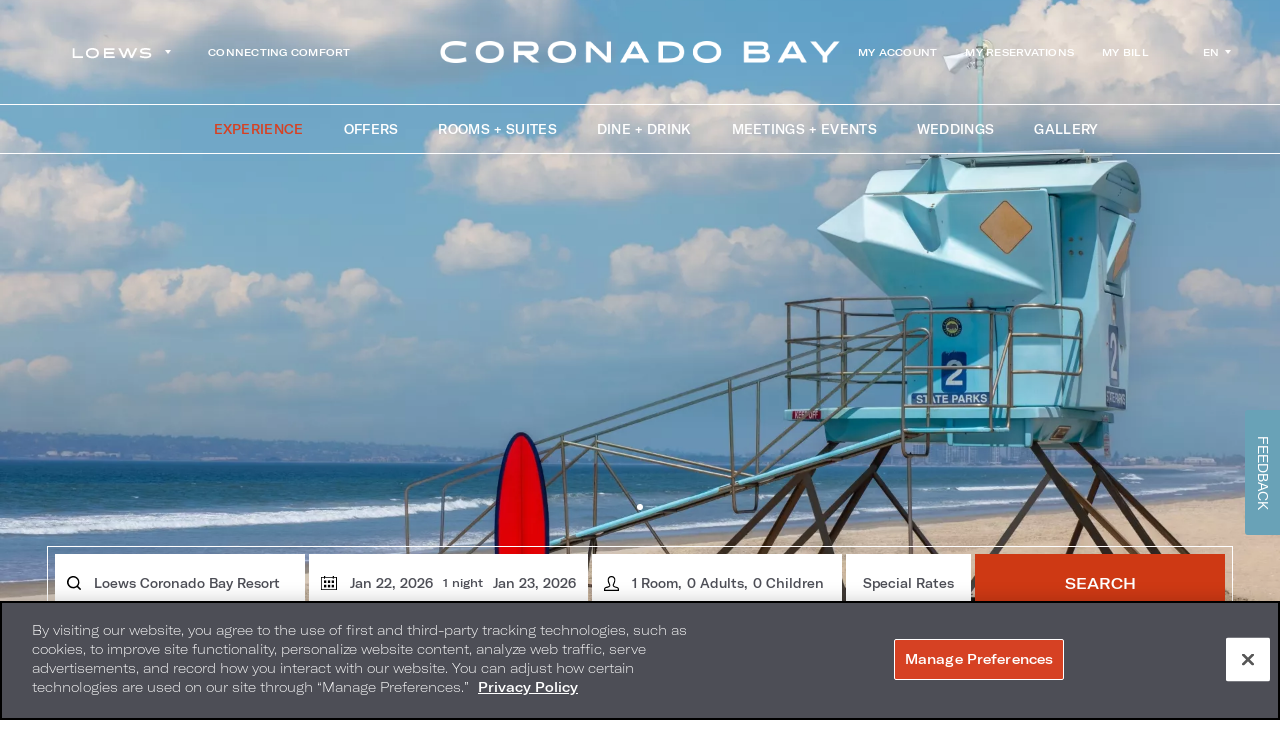

--- FILE ---
content_type: text/html; charset=UTF-8
request_url: https://www.loewshotels.com/coronado-bay-resort/discover/san-diego
body_size: 62100
content:
<!DOCTYPE HTML> <html lang="en-US" xmlns:og="http://opengraphprotocol.org/schema/" class="test no-js property property-8 restaurant"> <head> <link rel="stylesheet" href="https://unpkg.com/leaflet@1.9.4/dist/leaflet.css" integrity="sha256-p4NxAoJBhIIN+hmNHrzRCf9tD/miZyoHS5obTRR9BMY=" crossorigin=""> <script src="https://unpkg.com/leaflet@1.9.4/dist/leaflet.js" integrity="sha256-20nQCchB9co0qIjJZRGuk2/Z9VM+kNiyxNV1lvTlZBo=" crossorigin=""></script> <meta charset="utf-8"> <title>Things to Do in Coronado Bay | Loews Coronado Bay Resort</title> <meta name="description" content="Minutes from San Diego, people come for the beaches, nightlife, culture, Spanish-influenced architecture, the authentic Cal-Mex cuisine, and the SoCal vibe."> <meta name="robots" content="index, follow, noodp, noydir"> <link rel="canonical" href="https://www.loewshotels.com/coronado-bay-resort/discover/san-diego"> <script type="application/ld+json">{"@context":"https://schema.org","@type":"WebPage","url":"https://www.loewshotels.com/coronado-bay-resort/discover/san-diego","image":"https://cdn.loewshotels.com/loewshotels.com-2466770763/cms/cache/v2/65a0752156138.jpg/1200x630/fit;c:0,53,5002,3332/80/ab8b5b86b6ae3b2fe2291cb22eddedab.jpg","name":"Things to Do in Coronado Bay | Loews Coronado Bay Resort","description":"Minutes from San Diego, people come for the beaches, nightlife, culture, Spanish-influenced architecture, the authentic Cal-Mex cuisine, and the SoCal vibe.","keywords":"hotel near San Diego, hotel on Coronado Bay, hotel near SeaWorld San Diego, hotel near San Diego Zoo, hotel near LEGOLAND California","breadcrumb":{"@type":"BreadcrumbList","itemListElement":[{"@type":"ListItem","item":"https://www.loewshotels.com/coronado-bay-resort","name":"Resort Home","position":1},{"@type":"ListItem","item":"https://www.loewshotels.com/coronado-bay-resort/discover","name":"Experience","position":2},{"@type":"ListItem","item":"https://www.loewshotels.com/coronado-bay-resort/discover/san-diego","name":"Neighborhood","position":3}]}}</script> <link rel="search" href="https://www.loewshotels.com/open-search.xml" type="application/opensearchdescription+xml" title="Content Search"> <script src="https://cdn.cookielaw.org/scripttemplates/otSDKStub.js" type="text/javascript" charset="UTF-8" data-domain-script="0a9765e3-a574-41b5-a49b-d12291495d13" ></script> <script type="text/javascript"> function OptanonWrapper() { } </script> <script type="text/javascript" src="https://resources.digital-cloud-west.medallia.com/wdcwest/175638/onsite/embed.js" async></script> <script>(function(w,d,s,l,i){w[l]=w[l]||[];w[l].push({'gtm.start': new Date().getTime(),event:'gtm.js'});var f=d.getElementsByTagName(s)[0], j=d.createElement(s),dl=l!='dataLayer'?'&l='+l:'';j.async=true;j.src= 'https://www.googletagmanager.com/gtm.js?id='+i+dl;f.parentNode.insertBefore(j,f); })(window,document,'script','dataLayer','GTM-M99BJ9H');</script> <style> #whitelabel_parent_container{ display:none; } </style><meta name="p:domain_verify" content="1ed4bd8d8d899bc8982cf69de4838842"/><style> ol,ul{list-style:none;} p{min-height:16px;}</style> <link rel="alternate" hreflang="en" href="https://www.loewshotels.com/coronado-bay-resort/discover/san-diego"> <link rel="alternate" hreflang="es" href="https://es.loewshotels.com/coronado-bay-resort/discover/san-diego"> <meta property="og:url" content="https://www.loewshotels.com/coronado-bay-resort/discover/san-diego"> <meta property="og:title" content="Things to Do in Coronado Bay | Loews Coronado Bay Resort"> <meta property="og:description" content="Minutes from San Diego, people come for the beaches, nightlife, culture, Spanish-influenced architecture, the authentic Cal-Mex cuisine, and the SoCal vibe."> <meta property="og:type" content="website"><meta property="og:site_name" content="Loews Hotels & Co"><meta property="og:image" content="https://cdn.loewshotels.com/loewshotels.com-2466770763/cms/cache/v2/65a0752156138.jpg/1200x630/fit;c:0,53,5002,3332/80/ab8b5b86b6ae3b2fe2291cb22eddedab.jpg"><meta property="og:locale" content="en_US"> <meta http-equiv="X-UA-Compatible" content="IE=edge"> <meta name="SKYPE_TOOLBAR" content="SKYPE_TOOLBAR_PARSER_COMPATIBLE"> <meta name="viewport" content="width=device-width, initial-scale=1, user-scalable=0"> <meta name="theme-color" content="#000000"> <link href="/skins/skin-prodloews/favicon.ico" rel="shortcut icon" type="image/x-icon"> <link rel="apple-touch-icon-precomposed" href="/skins/skin-prodloews/icon76x76.png" sizes="76x76"> <link rel="apple-touch-icon-precomposed" href="/skins/skin-prodloews/icon120x120.png" sizes="120x120"> <link rel="apple-touch-icon-precomposed" href="/skins/skin-prodloews/icon152x152.png" sizes="152x152"> <link rel="apple-touch-icon-precomposed" href="/skins/skin-prodloews/icon180x180.png" sizes="180x180"> <link rel="icon" href="/skins/skin-prodloews/icon196x196.png" sizes="196x196"> <style> @charset "UTF-8";a,abbr,acronym,address,applet,article,aside,audio,b,big,blockquote,body,canvas,caption,center,cite,code,dd,del,details,dfn,div,dl,dt,em,embed,fieldset,figcaption,figure,footer,form,h1,h2,h3,h4,h5,h6,header,hgroup,html,i,iframe,img,ins,kbd,label,legend,li,mark,menu,nav,object,ol,output,p,pre,q,ruby,s,samp,section,small,span,strike,strong,sub,summary,sup,table,tbody,td,tfoot,th,thead,time,tr,tt,u,ul,var,video{border:0;font-size:100%;font:inherit;margin:0;padding:0;vertical-align:baseline}article,aside,details,figcaption,figure,footer,header,hgroup,menu,nav,section{display:block}body{line-height:1}blockquote,q{quotes:none}blockquote:after,blockquote:before,q:after,q:before{content:"";content:none}:focus{outline:1px solid transparent}table{border-collapse:collapse;border-spacing:0}input::-moz-focus-inner{border:0;padding:0}input::-ms-clear,input::-ms-reveal{display:none}legend{display:none}@font-face{font-display:swap;font-family:GT America Extended;font-style:normal;font-weight:400;src:url(/skins/skin-prodloews/1768820093/assets/desktop/fonts/gt-america-extended-thin.woff2) format("woff2"),url(/skins/skin-prodloews/1768820093/assets/desktop/fonts/gt-america-extended-thin.woff) format("woff")}@font-face{font-display:swap;font-family:GT America Extended;font-style:normal;font-weight:700;src:url(/skins/skin-prodloews/1768820093/assets/desktop/fonts/gt-america-extended-medium.woff2) format("woff2"),url(/skins/skin-prodloews/1768820093/assets/desktop/fonts/gt-america-extended-medium.woff) format("woff")}@font-face{font-display:swap;font-family:GT America Extended;font-style:normal;font-weight:900;src:url(/skins/skin-prodloews/1768820093/assets/desktop/fonts/gt-america-extended-bold.woff2) format("woff2"),url(/skins/skin-prodloews/1768820093/assets/desktop/fonts/gt-america-extended-bold.woff) format("woff")}@font-face{font-display:swap;font-family:Helvetica Neue;font-style:normal;font-weight:100;src:url(/skins/skin-prodloews/1768820093/assets/desktop/fonts/helveticaneue_thin.woff2) format("woff2"),url(/skins/skin-prodloews/1768820093/assets/desktop/fonts/helveticaneue_thin.woff) format("woff")}@font-face{font-display:swap;font-family:Helvetica Neue;font-style:normal;font-weight:300;src:url(/skins/skin-prodloews/1768820093/assets/desktop/fonts/helveticaneue_light.woff2) format("woff2"),url(/skins/skin-prodloews/1768820093/assets/desktop/fonts/helveticaneue_light.woff) format("woff")}@font-face{font-display:swap;font-family:Helvetica Neue;font-style:normal;font-weight:400;src:url(/skins/skin-prodloews/1768820093/assets/desktop/fonts/helveticaneue.woff2) format("woff2"),url(/skins/skin-prodloews/1768820093/assets/desktop/fonts/helveticaneue.woff) format("woff")}@font-face{font-display:swap;font-family:Helvetica Neue;font-style:italic;font-weight:400;src:url(/skins/skin-prodloews/1768820093/assets/desktop/fonts/helveticaneue_it.woff2) format("woff2"),url(/skins/skin-prodloews/1768820093/assets/desktop/fonts/helveticaneue_it.woff) format("woff")}@font-face{font-display:swap;font-family:Helvetica Neue;font-style:normal;font-weight:500;src:url(/skins/skin-prodloews/1768820093/assets/desktop/fonts/helveticaneue_med.woff2) format("woff2"),url(/skins/skin-prodloews/1768820093/assets/desktop/fonts/helveticaneue_med.woff) format("woff")}@font-face{font-display:swap;font-family:Helvetica Neue;font-style:normal;font-weight:700;src:url(/skins/skin-prodloews/1768820093/assets/desktop/fonts/helveticaneue_bd.woff2) format("woff2"),url(/skins/skin-prodloews/1768820093/assets/desktop/fonts/helveticaneue_bd.woff) format("woff")}@font-face{font-display:swap;font-family:Helvetica Neue;font-style:normal;font-weight:900;src:url(/skins/skin-prodloews/1768820093/assets/desktop/fonts/helveticaneue_hv.woff2) format("woff2"),url(/skins/skin-prodloews/1768820093/assets/desktop/fonts/helveticaneue_hv.woff) format("woff")}@font-face{font-display:swap;font-family:Positype Halogen;font-style:normal;font-weight:700;src:url(/skins/skin-prodloews/1768820093/assets/desktop/fonts/positype-halogen-bold.woff2) format("woff2"),url(/skins/skin-prodloews/1768820093/assets/desktop/fonts/positype-halogen-bold.woff) format("woff")}@font-face{font-display:swap;font-family:Positype Halogen;font-style:normal;font-weight:900;src:url(/skins/skin-prodloews/1768820093/assets/desktop/fonts/positype-halogen-black.woff2) format("woff2"),url(/skins/skin-prodloews/1768820093/assets/desktop/fonts/positype-halogen-black.woff) format("woff")}@font-face{font-display:swap;font-family:Helvetica Neue Bold Condensed;font-style:normal;font-weight:700;src:url(/skins/skin-prodloews/1768820093/assets/desktop/fonts/Helvetica-Neue-Bold-Condensed.woff2) format("woff2"),url(/skins/skin-prodloews/1768820093/assets/desktop/fonts/Helvetica-Neue-Bold-Condensed.woff) format("woff")}body,button,html,input,textarea{-webkit-font-smoothing:antialiased;font-smoothing:antialiased}button,input[type=submit]{-webkit-appearance:none;-moz-appearance:none}button,input,textarea{background:none;border:none;border-radius:0;box-sizing:border-box;margin:0;padding:0}.button,a,button,input[type=submit]{cursor:pointer}.object-fit{height:100%;left:0;-o-object-fit:cover;object-fit:cover;-o-object-position:50% 50%;object-position:50% 50%;position:absolute;top:0;width:100%;z-index:0}.button,input[type=submit].button{background:none;border:2px solid #4d4e56;box-sizing:border-box;color:#4d4e56;display:inline-block;font-size:.938rem;font-weight:900;height:50px;line-height:46px;margin:0;padding:0 20px;position:relative;text-align:center;text-decoration:none;text-transform:uppercase;transition:color .1s,background-color .1s,border-color .1s;white-space:nowrap}.button.active,.button:hover,input[type=submit].button.active,input[type=submit].button:hover{background:#4d4e56;color:#fff}.button.small,input[type=submit].button.small{font-size:.8125rem;height:40px;line-height:36px}@media only screen and (max-width:767px){.button.small,input[type=submit].button.small{height:auto}}.button.white,input[type=submit].button.white{border-color:#fff;color:#fff}.button.white:hover,input[type=submit].button.white:hover{background:#fff;color:#4d4e56}.button.orange,input[type=submit].button.orange{background:#d64123;border:none;color:#fff;line-height:50px}.button.orange.active,.button.orange:hover,input[type=submit].button.orange.active,input[type=submit].button.orange:hover{background:rgba(214,65,35,.7);color:#fff}.button.orange.small,input[type=submit].button.orange.small{line-height:40px}@media only screen and (max-width:767px){.button.orange.booking-trigger,input[type=submit].button.orange.booking-trigger{height:auto;line-height:1.6;padding:20px}}.button.blue,input[type=submit].button.blue{background:#4d4e56;border:none;color:#fff}.button.blue:hover,input[type=submit].button.blue:hover{background:#3e447e;color:#fff}@media only screen and (max-width:767px){.button,input[type=submit].button{font-size:.8125rem;height:auto;line-height:20px;padding:10px 20px;white-space:normal;width:100%}}.button.mask-button,input[type=submit].button.mask-button{background:#7aa5ba url(..//skins/skin-prodloews/1768820093/assets/desktop/images/mask-icon.svg);background-position:10px 8px;background-repeat:no-repeat;background-size:50px;border-color:#7aa5ba;color:#fff;font-size:1.1rem;padding:0 20px 0 70px}.button.mask-button:hover,input[type=submit].button.mask-button:hover{background-color:rgba(122,165,186,.7);border-color:rgba(122,165,186,.7)}@media only screen and (max-width:767px){.button.mask-button,input[type=submit].button.mask-button{font-size:.9rem;padding:12px 20px 12px 70px;width:auto}}#mobile-booking-trigger{z-index:25}@media only screen and (max-width:999px){#mobile-booking-trigger{display:block;padding:0}.side-submenu-visible.side-menu-visible #mobile-booking-trigger,.specials #mobile-booking-trigger{display:none}}.center-column{margin:0 auto;position:relative}.center-column:after{clear:both;content:"";display:table}.hide{display:none!important}.hidden{display:none}.visuallyhidden{clip:rect(0 0 0 0);border:0;height:1px;margin:-1px;overflow:hidden;padding:0;position:absolute;width:1px}.brightcove-video{display:block;height:100%;width:100%}.brightcove-video video{height:auto!important;left:50%!important;min-height:100%;min-width:100%;position:absolute;top:50%!important;transform:translate(-50%,-50%);-ms-transform:translate(-50%,-50%);width:auto!important;z-index:1}.brightcove-video .vjs-control-bar{bottom:0;left:0;opacity:0;position:absolute;right:0;top:auto;transform:none!important;visibility:hidden;width:100%;z-index:1}.brightcove-video:hover .vjs-control-bar,[data-whatinput=keyboard] .brightcove-video .vjs-control-bar{opacity:1;visibility:visible}.bc-player-default_default.not-hover.vjs-has-started.vjs-paused.vjs-user-active .vjs-control-bar,.bc-player-default_default.not-hover.vjs-has-started.vjs-paused.vjs-user-inactive .vjs-control-bar,.bc-player-default_default.not-hover.vjs-has-started.vjs-playing.vjs-user-active .vjs-control-bar,.bc-player-default_default.not-hover.vjs-has-started.vjs-playing.vjs-user-inactive .vjs-control-bar,.bc-player-default_default.vjs-has-started.vjs-paused.vjs-ad-playing.vjs-user-inactive .vjs-control-bar,.bc-player-default_default.vjs-has-started.vjs-playing.vjs-user-inactive .vjs-control-bar{opacity:0;transform:none;-webkit-transform:none;-ms-transform:none}.swiper-container{list-style:none;margin:0 auto;overflow:hidden;padding:0;position:relative;z-index:1}.swiper-container-no-flexbox .swiper-slide{float:left}.swiper-container-vertical>.swiper-wrapper{flex-direction:column}.swiper-wrapper{box-sizing:content-box;display:flex;height:100%;position:relative;transition-property:transform;width:100%;z-index:1}.swiper-container-android .swiper-slide,.swiper-wrapper{transform:translateZ(0)}.swiper-container-multirow>.swiper-wrapper{flex-wrap:wrap}.swiper-container-free-mode>.swiper-wrapper{margin:0 auto;transition-timing-function:ease-out}.swiper-slide{flex-shrink:0;height:100%;position:relative;transition-property:transform;width:100%}.swiper-invisible-blank-slide{visibility:hidden}.swiper-container-autoheight,.swiper-container-autoheight .swiper-slide{height:auto}.swiper-container-autoheight .swiper-wrapper{align-items:flex-start;transition-property:transform,height}.swiper-container-wp8-horizontal,.swiper-container-wp8-horizontal>.swiper-wrapper{touch-action:pan-y}.swiper-container-wp8-vertical,.swiper-container-wp8-vertical>.swiper-wrapper{touch-action:pan-x}.swiper-container .swiper-notification{left:0;opacity:0;pointer-events:none;position:absolute;top:0;z-index:-1000}.alert-msg{background-color:#911818;box-sizing:border-box;color:#fff;cursor:pointer;margin-bottom:20px;padding:20px;text-align:center;z-index:9999}.alert-msg.fixed{left:0;position:fixed;right:0;top:0}.alert-msg.info,.alert-msg.success{background-color:#4d4e56;font-weight:400}.scrollable{overflow:visible;position:relative}.scrollable .viewport{height:100%;overflow:hidden;position:relative;z-index:1}.scrollable .overview{position:relative;width:100%}.scrollable .scrollbar{background:hsla(0,0%,100%,.2);background-clip:padding-box;border-radius:3px;height:100%;overflow:hidden;position:absolute;right:-15px;top:0;width:6px;z-index:2}.scrollable .scrollbar.disable{display:none}.scrollable .track{height:100%;overflow:hidden;position:relative;width:100%}.scrollable .thumb{background:hsla(0,0%,100%,.8);border-radius:3px;cursor:pointer;left:0;overflow:hidden;position:absolute;top:0;transition:background .2s;width:6px}.scrollable .thumb:hover{background:#fff}.fade-on-scroll{opacity:0;transform:translateY(50px);transition-duration:1s;transition-property:transform,opacity;transition-timing-function:ease}.fade-on-scroll.from-left{transform:translate(-50px)}.fade-on-scroll.from-right{transform:translate(50px)}.fade-on-scroll.visible{opacity:1;transform:translate(0)}#onetrust-banner-sdk{background-color:#4d4e56!important}#onetrust-banner-sdk .ot-link-btn,#onetrust-banner-sdk a[href],#onetrust-banner-sdk a[href] font{color:#fff!important}#onetrust-banner-sdk #onetrust-pc-btn-handler,#onetrust-banner-sdk #onetrust-pc-btn-handler.cookie-setting-link{background:#d64123!important}#onetrust-banner-sdk #onetrust-pc-sdk .ot-close-icon,#onetrust-banner-sdk #ot-sync-ntfy .ot-close-icon,#onetrust-banner-sdk .ot-close-icon{background-color:#fff!important}.accordion-heading-container .left{margin-right:30px!important}.offer-popup,.terms-popup,.video-popup{display:none}strong{font-weight:700}em{font-style:italic}.sr-only{clip:rect(0,0,0,0);border:0;height:1px;margin:-1px;overflow:hidden;padding:0;position:absolute;width:1px}html{height:100%;overflow-x:hidden;overflow-y:scroll;position:relative}.side-menu-visible html{position:fixed}body,html{background:#fff;box-sizing:border-box;color:#fff;height:100%}body{-webkit-text-size-adjust:none;-moz-text-size-adjust:none;text-size-adjust:none;min-height:100%;position:relative;visibility:hidden}@media only screen and (max-width:999px){body{padding-bottom:50px;padding-top:64px}}.no-photos body{padding-top:125px}@media only screen and (max-width:999px){.no-photos body{padding-top:64px}}.property body{padding-top:0}.property.no-photos body{padding-top:125px}@media only screen and (max-width:999px){.property.no-photos body{padding-top:94px}}body>img{display:none}body,html{font-family:GT America Extended,sans-serif;font-size:16px;line-height:1.875em}@media only screen and (max-width:767px){body,html{font-size:14px;line-height:1.5}}@media screen and (-webkit-min-device-pixel-ratio:0) and (max-width:767px){body{overflow-x:hidden}}button,input,textarea{font-family:GT America Extended,sans-serif;font-size:1em;line-height:1.875em}@media only screen and (max-width:767px){button,input,textarea{font-size:.875em;line-height:1.313em}}a{color:#d64123;transition:color .1s}a:active,a:hover{color:rgba(214,65,35,.7)}#wsa_image_dock,.usabilla_live_button_container{display:none!important}.wsa_window{bottom:70px!important;right:0!important;z-index:18!important}.wsa_window_close{right:10px!important;z-index:19!important}#mobile-booking-trigger{bottom:0;display:none;font-size:15px;height:50px;left:0;line-height:50px;position:fixed;transition:left 333ms;width:100%;z-index:26}@media only screen and (max-width:999px){#mobile-booking-trigger{display:block;padding:0}.specials #mobile-booking-trigger{display:none}}#script-block{visibility:hidden}.keyboard-navigation :focus:not([tabindex="-1"]){box-shadow:0 0 1px 3px rgba(206,57,20,.86)}#additional-content{position:relative;z-index:10}.float-field-wrap{position:relative}.dob-container .float-field-wrap{float:left;position:relative;width:33.3%}@media only screen and (max-width:999px){.dob-container .float-field-wrap{width:100%}}.field-label{font-size:12px;left:0;line-height:1.2;opacity:0;overflow:hidden;pointer-events:none;position:absolute;top:-14px;transform:translateY(3px);-webkit-user-select:none;-moz-user-select:none;user-select:none;white-space:nowrap;z-index:1}.field-not-empty .field-label{opacity:1;transform:none}#destination-search .field-label{left:50px}#create-account-form .field-label,#forgot-password-form .field-label,#login-form .field-label,#opera_booking_upgrade .field-label,#update-password .field-label,.be-form .field-label,.loyalty-form .field-label,.stayconnected .field-label{color:#4d4e56;font-size:14px;left:20px;top:2px;z-index:1}.dob-container .field-label{left:40px}@media only screen and (max-width:999px){.dob-container .field-label{left:20px}}.field-input{transition:all .2s ease-out;-ms-transition:all .2s ease-out}#opera_booking_upgrade .required:before{left:10px;position:absolute;top:50%;transform:translateY(-50%)}ol,ul{list-style:none}.acm-group-landing-double-content ol,.content-image-acm ol{list-style:decimal;margin-left:40px}.acm-group-landing-double-content ul,.content-image-acm ul{list-style:disc;margin-left:40px}.alert-bar+#header{top:80px}#header{background:transparent;display:flex;height:50px;justify-content:center;left:0;position:fixed;top:104px;transition:height .2s;width:100%;z-index:30}@media only screen and (max-width:1246px){#header,.group-landing #header{top:0}}.sticky-header #header{background:#fff;color:#fff;top:0}#header .mobile-logo{display:none}@media only screen and (max-width:1246px){#header .mobile-logo{display:block}#header .mobile-logo .logo img{margin:0 auto}#header .mobile-logo .logo.white{display:block}#header .mobile-logo .logo.grey,.no-photos #header .mobile-logo .logo.white,.side-menu-visible #header .mobile-logo .logo.white,.sticky-header #header .mobile-logo .logo.white{display:none}#header .mobile-logo .property-logo.white,.no-photos #header .mobile-logo .logo.grey,.side-menu-visible #header .mobile-logo .logo.grey,.sticky-header #header .mobile-logo .logo.grey{display:block}.no-photos #header .mobile-logo .property-logo.white,.side-menu-visible #header .mobile-logo .property-logo.white,.sticky-header #header .mobile-logo .property-logo.white{display:none;display:block}#header .mobile-logo .property-logo.grey{display:none}.no-photos #header .mobile-logo .property-logo.grey,.side-menu-visible #header .mobile-logo .property-logo.grey,.sticky-header #header .mobile-logo .property-logo.grey{display:block;display:none}.group-landing #header .mobile-logo .property-logo.grey{display:block}.property-36 #header .mobile-logo .property-logo{width:100%}.property-36 #header .mobile-logo .property-logo img{-o-object-fit:contain;object-fit:contain}}@media only screen and (max-width:1246px) and (max-width:1246px){.property-36 #header .mobile-logo .property-logo{max-width:400px}}@media only screen and (max-width:1246px) and (max-width:600px){.property-36 #header .mobile-logo .property-logo{max-width:280px}}@media only screen and (max-width:1246px){.group-landing #header .mobile-logo{margin:0 auto}}@media only screen and (max-width:1000px){#header .mobile-logo .logo.white{display:none}#header .mobile-logo .logo.grey{display:block}}#header .header-navigation-wrapper{align-items:center;border-bottom:.5px solid #fff;border-top:.5px solid #fff;display:flex;justify-content:center;padding:0 8px 0 20px;width:100%}@media only screen and (min-width:1246px) and (min-height:768px){#header .header-navigation-wrapper{padding-left:30px}}@media only screen and (min-width:1400px) and (min-height:920px){#header .header-navigation-wrapper{padding-left:40px}}@media only screen and (min-width:1600px) and (min-height:1080px){#header .header-navigation-wrapper{padding-left:50px}}@media only screen and (max-width:1246px){#header .header-navigation-wrapper{border-bottom:0;border-top:0;justify-content:space-between;padding:0 16px}}@media only screen and (max-width:767px){#header .header-navigation-wrapper{background-color:#fff}.property #header .header-navigation-wrapper{border-bottom:.5px solid #fff}.property #header .header-navigation-wrapper #main-menu-trigger span span{background:#fff;height:2px}.property #header .header-navigation-wrapper #main-menu-trigger[aria-expanded=true] span span{background:#4d4e56;height:1px}}@media only screen and (max-width:1246px){.group-landing #header .header-navigation-wrapper{border-bottom:.5px solid #4d4e56}.group-landing #header .header-navigation-wrapper #main-menu-trigger span span{background:#4d4e56;height:2px}}#header .header-navigation-wrapper .acc-details{display:none}#header .header-navigation-wrapper .acc-details .wrap{align-items:center;display:flex;height:54px}#header .header-navigation-wrapper .acc-details .wrap img{height:25px;width:25px}#header .header-navigation-wrapper .acc-details .wrap .youfirst-buttons{background-color:#fff;display:none;min-width:198px;padding:16px 0;position:absolute;right:0;top:54px;width:100%}#header .header-navigation-wrapper .acc-details .wrap .youfirst-buttons li{text-align:right}#header .header-navigation-wrapper .acc-details .wrap .youfirst-buttons li a{color:#4d4e56;font-size:12px;font-weight:700;letter-spacing:.31px;line-height:17px;padding:8px 20px;text-decoration:none}#header .header-navigation-wrapper .acc-details .wrap .youfirst-buttons li a:active,#header .header-navigation-wrapper .acc-details .wrap .youfirst-buttons li a:hover{color:#ce3914}#header .header-navigation-wrapper .acc-details .wrap:hover .youfirst-buttons{display:block}@media only screen and (max-width:1246px){#header .header-navigation-wrapper .acc-details{display:block}}.group-landing #header .header-navigation-wrapper{border-bottom-color:#4d4e56!important;border-top-color:#4d4e56!important}#header .emergency-message{display:none}.has-alert-bar #header{top:53px}@media only screen and (max-width:767px){.has-alert-bar #header{top:87px}.has-safety-alert-bar #header{top:60px}}@media only screen and (max-width:428px){.has-safety-alert-bar #header{top:90px}}#header .user-locale{border:1px solid #4d4e56;color:#4d4e56;display:none;font-size:12px;font-weight:700;height:41px;line-height:41px;margin-left:42px;padding-right:8px;position:relative;text-align:center;text-decoration:none;text-transform:uppercase;transition:all .35s ease-in-out;width:41px;z-index:55}#header .user-locale:hover{background:#4d4e56;color:#fff}#header .user-locale:hover:after{border-top-color:#fff}@media only screen and (max-width:999px){#header .user-locale{height:30px;line-height:30px;margin-left:9px}}#header .user-locale:after{border-left:3px solid transparent;border-right:3px solid transparent;border-top:4px solid #4d4e56;content:"";display:block;margin-top:-2px;position:absolute;right:9px;top:50%;transition:border-top-color .35s ease-in-out}#header-bar+#header{top:104px}@media only screen and (max-width:1246px){#header-bar+#header{top:0}:not(.side-menu-visible).property-13 #header-bar+#header,:not(.side-menu-visible).property-17 #header-bar+#header,:not(.side-menu-visible).property-18 #header-bar+#header,:not(.side-menu-visible).property-2 #header-bar+#header,:not(.side-menu-visible).property-22 #header-bar+#header,:not(.side-menu-visible).property-3 #header-bar+#header,:not(.side-menu-visible).property-36 #header-bar+#header,:not(.side-menu-visible).property-37 #header-bar+#header,:not(.side-menu-visible).property-38 #header-bar+#header,:not(.side-menu-visible).property-4 #header-bar+#header,:not(.side-menu-visible).property-5 #header-bar+#header,:not(.side-menu-visible).property-6 #header-bar+#header,:not(.side-menu-visible).property-7 #header-bar+#header,:not(.side-menu-visible).property-74 #header-bar+#header,:not(.side-menu-visible).property-75 #header-bar+#header,:not(.side-menu-visible).property-8 #header-bar+#header{background-color:#4d4e56}:not(.side-menu-visible).property-13 #header-bar+#header #main-menu-trigger .smart-icon,:not(.side-menu-visible).property-17 #header-bar+#header #main-menu-trigger .smart-icon,:not(.side-menu-visible).property-18 #header-bar+#header #main-menu-trigger .smart-icon,:not(.side-menu-visible).property-2 #header-bar+#header #main-menu-trigger .smart-icon,:not(.side-menu-visible).property-22 #header-bar+#header #main-menu-trigger .smart-icon,:not(.side-menu-visible).property-3 #header-bar+#header #main-menu-trigger .smart-icon,:not(.side-menu-visible).property-36 #header-bar+#header #main-menu-trigger .smart-icon,:not(.side-menu-visible).property-37 #header-bar+#header #main-menu-trigger .smart-icon,:not(.side-menu-visible).property-38 #header-bar+#header #main-menu-trigger .smart-icon,:not(.side-menu-visible).property-4 #header-bar+#header #main-menu-trigger .smart-icon,:not(.side-menu-visible).property-5 #header-bar+#header #main-menu-trigger .smart-icon,:not(.side-menu-visible).property-6 #header-bar+#header #main-menu-trigger .smart-icon,:not(.side-menu-visible).property-7 #header-bar+#header #main-menu-trigger .smart-icon,:not(.side-menu-visible).property-74 #header-bar+#header #main-menu-trigger .smart-icon,:not(.side-menu-visible).property-75 #header-bar+#header #main-menu-trigger .smart-icon,:not(.side-menu-visible).property-8 #header-bar+#header #main-menu-trigger .smart-icon{margin:-12px 0 0 -19px}:not(.side-menu-visible).property-13 #header-bar+#header #main-menu-trigger .smart-icon span,:not(.side-menu-visible).property-17 #header-bar+#header #main-menu-trigger .smart-icon span,:not(.side-menu-visible).property-18 #header-bar+#header #main-menu-trigger .smart-icon span,:not(.side-menu-visible).property-2 #header-bar+#header #main-menu-trigger .smart-icon span,:not(.side-menu-visible).property-22 #header-bar+#header #main-menu-trigger .smart-icon span,:not(.side-menu-visible).property-3 #header-bar+#header #main-menu-trigger .smart-icon span,:not(.side-menu-visible).property-36 #header-bar+#header #main-menu-trigger .smart-icon span,:not(.side-menu-visible).property-37 #header-bar+#header #main-menu-trigger .smart-icon span,:not(.side-menu-visible).property-38 #header-bar+#header #main-menu-trigger .smart-icon span,:not(.side-menu-visible).property-4 #header-bar+#header #main-menu-trigger .smart-icon span,:not(.side-menu-visible).property-5 #header-bar+#header #main-menu-trigger .smart-icon span,:not(.side-menu-visible).property-6 #header-bar+#header #main-menu-trigger .smart-icon span,:not(.side-menu-visible).property-7 #header-bar+#header #main-menu-trigger .smart-icon span,:not(.side-menu-visible).property-74 #header-bar+#header #main-menu-trigger .smart-icon span,:not(.side-menu-visible).property-75 #header-bar+#header #main-menu-trigger .smart-icon span,:not(.side-menu-visible).property-8 #header-bar+#header #main-menu-trigger .smart-icon span{background:#fff}.group-landing #header-bar+#header{top:0}}.sticky-header #header-bar+#header{background:#fff;color:#fff;top:0}.navigation-wrapper{height:38px;transition:bottom .2s;z-index:20}.property .navigation-wrapper{text-align:left}.group-landing .navigation-wrapper{align-items:center;display:flex}@media only screen and (max-width:1246px){.navigation-wrapper{height:40px;right:70px}}.has-acm-banner #header.corporate{height:auto}#header.corporate .logo{margin-right:auto;max-width:400px;min-width:200px}#header.corporate .logo img{display:block;height:auto;max-height:40px;max-width:100%;width:auto}#header.corporate .logo img.white{display:none}@media only screen and (max-width:999px){#header.corporate .logo img{max-height:34px}.side-submenu-visible.side-menu-visible #header.corporate .logo.gery{display:block}.side-submenu-visible.side-menu-visible #header.corporate .logo.white{display:none}}#header.property>.wrapper>.logo{display:none}#header.property .property-logo{display:block;margin-right:auto;max-width:400px;min-width:200px}#header.property .property-logo img{display:block;height:auto;margin:auto;max-height:22px;max-width:100%;width:auto}@media only screen and (max-width:767px){#header.property .property-logo{max-width:200px}.side-submenu-visible.side-menu-visible #header.property .property-logo{display:none}}@media only screen and (min-width:1000px) and (max-height:850px){#header.property .property-logo{max-width:200px}}@keyframes in-top{0%{bottom:4px;left:0;opacity:0}to{bottom:0;left:0;opacity:1}}@keyframes in-right{0%{left:100%}to{left:0}}@keyframes in-bottom{0%{bottom:-4px;left:0}to{bottom:0;left:0}}@keyframes in-left{0%{left:-100%}to{left:0}}@keyframes out-top{0%{bottom:0;left:0;opacity:1}to{bottom:4px;left:0;opacity:0}}@keyframes out-right{0%{left:0}to{left:100%}}@keyframes out-bottom{0%{bottom:0;left:0}to{bottom:-4px;left:0}}@keyframes out-left{0%{left:0}to{left:-100%}}#skip-to-content{background:#4d4e56;box-shadow:0 3px 6px rgba(0,0,0,.3);color:#fff;font-size:14px;font-weight:700;left:50%;padding:20px 30px;position:absolute;text-decoration:none;text-transform:uppercase;top:-9999px;transform:translate(-50%);z-index:30}.keyboard-navigation #skip-to-content:focus{top:5px}#main-menu{font-size:0;white-space:nowrap}.corporate #main-menu{float:left}.property #main-menu{margin-left:20px}@media only screen and (min-width:1246px) and (min-height:768px){.property #main-menu{margin-left:25px}}@media only screen and (min-width:1400px) and (min-height:920px){.property #main-menu{margin-left:32px}}@media only screen and (min-width:1600px) and (min-height:1080px){.property #main-menu{margin-left:40px}}@media only screen and (max-width:999px){#main-menu{display:none}}#main-menu a,#main-menu li,#main-menu ul{display:inline-block;position:relative;vertical-align:top}#main-menu a{color:#fff;font-size:12px;font-weight:700;letter-spacing:.31px;line-height:38px;margin:0 20px;overflow:hidden;text-decoration:none;text-transform:uppercase}.no-photos #main-menu a,.sticky-header #main-menu a{color:#4d4e56}#main-menu a.active,#main-menu a.highlighted,#main-menu a:hover{color:#d64123}#main-menu a.active:after,#main-menu a.highlighted:after{animation:none}#main-menu.main-nav .expanded .menu.submenu,#main-menu.main-nav li:hover .menu.submenu{display:flex;flex-direction:column}#main-menu.main-nav li:last-child .menu.submenu,#main-menu.main-nav li:nth-last-child(2)>.menu.submenu{left:auto;right:-15px}#main-menu.main-nav li:last-child .menu.submenu a,#main-menu.main-nav li:nth-last-child(2)>.menu.submenu a{text-align:center!important}#main-menu.main-nav .menu.submenu{background:#fff;box-shadow:0 2px 4px rgba(0,0,0,.1);display:none;left:50%;padding:10px 0;position:absolute;top:100%;transform:translateX(-50%);width:160px}#main-menu.main-nav .menu.submenu a{color:#4d4e56;display:block;font-size:16px;line-height:24px;padding:5px 15px;text-align:center;text-decoration:none;white-space:normal}#main-menu.main-nav .menu.submenu a.active,#main-menu.main-nav .menu.submenu a:hover{color:#ce3914}.header-left{align-items:center;display:flex;flex-direction:row}.header-left .specialpopup-trigger{color:#fff;cursor:pointer;font-family:GT America Extended,sans-serif;font-size:10px;font-weight:700;letter-spacing:.26px;line-height:12px;text-decoration:none;text-transform:uppercase}.no-photos .header-left .specialpopup-trigger{color:#4d4e56}.corp-menu-wrapper{background:transparent;height:21px;margin-right:24px;position:relative;z-index:21}.no-photos .corp-menu-wrapper{background:#4d4e56}.corp-menu-wrapper:hover .logo:after{transform:rotate(-180deg)}.corp-menu-wrapper:hover #corporate-menu{display:block}.corp-menu-wrapper .logo{display:block;height:21px;margin-right:auto;overflow:hidden;pointer-events:none;position:relative;width:144px;z-index:1}.corp-menu-wrapper .logo:after{border-left:3px solid transparent;border-right:3px solid transparent;border-top:4px solid #fff;content:"";display:block;margin-top:-2px;position:absolute;right:13px;top:50%;transition:border-top-color .35s ease-in-out}.corp-menu-wrapper .logo img.white{display:block;height:20px;padding-top:6px;width:100%}.corp-menu-wrapper #corporate-menu{background-color:#ebeced;display:none;padding:17px 31px 32px 32px;position:absolute;top:100%;width:145px}@media only screen and (max-width:999px){.corp-menu-wrapper #corporate-menu{display:none}}.corp-menu-wrapper #corporate-menu li:first-child{border-bottom:1px solid #979797;margin-bottom:15px;padding-bottom:12px}.corp-menu-wrapper #corporate-menu a{color:#4d4e56;display:block;font-size:12px;font-weight:700;letter-spacing:.2px;line-height:30px;text-decoration:none;text-transform:uppercase}.corp-menu-wrapper #corporate-menu a:hover{color:#d64123}#booking-trigger{float:left;font-size:12px;margin-left:14px;padding:0;width:200px}@media only screen and (max-width:999px){#booking-trigger{display:none;margin-left:2em}}@media only screen and (min-width:1246px) and (min-height:768px){#booking-trigger{font-size:13px;margin-left:18px;width:220px}}@media only screen and (min-width:1400px) and (min-height:920px){#booking-trigger{font-size:14px;margin-left:22px;width:240px}}@media only screen and (min-width:1600px) and (min-height:1080px){#booking-trigger{font-size:18px;margin-left:30px;width:290px}}.property #booking-trigger{min-width:168px}@media only screen and (min-width:1246px) and (min-height:768px){.property #booking-trigger{min-width:180px}}@media only screen and (min-width:1400px) and (min-height:920px){.property #booking-trigger{min-width:196px}}@media only screen and (min-width:1600px) and (min-height:1080px){.property #booking-trigger{min-width:250px}}.group-landing #booking-trigger{position:absolute;right:0}@media only screen and (max-width:999px){.group-landing #booking-trigger{bottom:0;display:block;height:50px;left:0;line-height:50px;margin:0;position:fixed;width:100%}}.group-landing #booking-trigger .desktop{display:block}#header-sub-menu{height:0;left:0;overflow:hidden;position:absolute;right:0;top:0;transition:height 444ms;z-index:10}@media only screen and (max-width:999px){#header-sub-menu{display:none}}#header-sub-menu a{display:block;text-decoration:none;text-transform:uppercase;white-space:normal}#header-sub-menu .level-1{font-size:0;white-space:nowrap;width:100%}#header-sub-menu .level-1>li{display:inline-block;vertical-align:top;width:100%}#header-sub-menu .level-1>li>a{display:none}#header-sub-menu.visible .level-1{transition:margin 444ms cubic-bezier(.77,0,.175,1)}.keyboard-navigation #header-sub-menu.visible .level-1{transition:none}#header-sub-menu .level-2{background:hsla(0,0%,100%,.8);box-sizing:border-box;display:table;padding:95px 130px 30px;position:relative;table-layout:fixed;width:100%}#header-sub-menu .level-2.sub-level{padding-top:0}#header-sub-menu .level-2 li{display:table-cell;padding:0 15px}#header-sub-menu .level-2 li a{color:#4d4e56;font-size:18px;font-weight:700;line-height:1.1;text-align:center}#header-sub-menu .level-2 li a:hover{color:#d64123}#header-sub-menu .level-2 li a .thumbnail{display:block;margin-bottom:26px;max-height:180px;overflow:hidden;position:relative;width:100%}#header-sub-menu .level-2 li a .thumbnail:before{content:"";display:block;padding-top:100%;width:100%}#header-sub-menu .level-2 li a .thumbnail:after{border:0 solid #fff;box-sizing:border-box;content:"";height:100%;left:0;position:absolute;top:0;transition:border .2s;width:100%}#header-sub-menu .level-2 li a .thumbnail span{background-position:50% 50%;background-repeat:no-repeat;background-size:cover;bottom:0;box-sizing:border-box;left:0;position:absolute;right:0;top:0;transform:scale(1.1);transition:transform .6s;will-change:transform}#header-sub-menu .level-2 li a:hover .thumbnail span{transform:scale(1)}#header-sub-menu .level-2 li a:hover .thumbnail:after{border-width:5px}#header-sub-menu .submenu.count-1 li{display:block;margin:0 auto;width:400px}#main-menu-trigger{color:#4d4e56;display:none;float:right;height:50px;overflow:hidden;position:relative;text-indent:-9999px;transition:background .2s;width:50px;z-index:20}@media only screen and (max-width:1246px){#main-menu-trigger{display:block;height:40px;width:40px}}#main-menu-trigger .smart-icon{left:50%;margin:-12px 0 0 -19px;position:absolute;top:50%}@media only screen and (max-width:999px){#main-menu-trigger .smart-icon{margin:-8.5px 0 0 -12.5px}}#main-menu-trigger .smart-icon span{background:#4d4e56;display:block;height:2px;margin-bottom:10px;transform-origin:50% 50%;transition:background .2s,transform .15s,border-radius .15s;width:38px}@media only screen and (max-width:999px){#main-menu-trigger .smart-icon span{height:1px;margin-bottom:7px;width:25px}}#main-menu-trigger .smart-icon span:last-child{margin-bottom:0}#main-menu-trigger:hover .smart-icon span{transform:none}#main-menu-trigger:hover .smart-icon span:first-child{transform:translateY(-2px)}#main-menu-trigger:hover .smart-icon span:last-child{transform:translateY(2px)}#main-menu-trigger:active .smart-icon span,#main-menu-trigger:active .smart-icon span:first-child,#main-menu-trigger:active .smart-icon span:last-child{transform:none;transition:transform .1s}.side-menu-visible #main-menu-trigger .smart-icon span{border-radius:0;transform:scale(0) rotate(90deg)}.side-menu-visible #main-menu-trigger .smart-icon span:first-child{transform:translateY(12px) rotate(45deg)}.side-menu-visible #main-menu-trigger .smart-icon span:last-child{transform:translateY(-12px) rotate(135deg)}@media only screen and (max-width:999px){.side-menu-visible #main-menu-trigger .smart-icon span:first-child{transform:translateY(8px) rotate(45deg)}.side-menu-visible #main-menu-trigger .smart-icon span:last-child{transform:translateY(-8px) rotate(135deg)}}.side-menu-visible #main-menu-trigger:active .smart-icon{transform:scale(.94)}#back-mobiledevices{display:none}@media only screen and (max-width:999px){#back-mobiledevices{color:#fff;font-size:20px;font-weight:700;height:64px;left:0;line-height:1.1em;position:absolute;top:0;width:150px}#back-mobiledevices:before{border:1px solid #fff;border-bottom:0;border-left:0;content:"";display:inline-block;height:15px;margin-right:10px;transform:rotate(-135deg);-webkit-transform:rotate(-135deg);width:15px}.side-submenu-visible.side-menu-visible #back-mobiledevices{display:block}.property #back-mobiledevices{top:30px;z-index:100}}.emergency-class #header{top:110px}.emergency-class #header .emergency-message{background-color:#d64123;color:#fff;display:block;font-family:GT America Extended,sans-serif;font-size:16px;height:100px;line-height:1.875em;padding:5px 50px;position:absolute;top:-110px;width:auto}.emergency-class #header .emergency-message a{color:#fff}@media (min-width:1600px){.emergency-class #header{top:80px}.emergency-class #header .emergency-message{height:70px;top:-80px}}@media (max-width:1110px){.emergency-class #header{top:130px}.emergency-class #header .emergency-message{height:120px;top:-130px}}@media (max-width:910px){.emergency-class #header{top:200px}.emergency-class #header .emergency-message{height:190px;top:-200px}}@media (max-width:635px){.emergency-class #header{top:200px}.emergency-class #header .emergency-message{font-size:12px;padding:5px 25px}}@media (max-width:380px){.emergency-class #header .emergency-message{font-size:12px;padding:5px 20px}}#main-nav{font-size:0;white-space:nowrap}.corporate #main-nav{float:left}.property #main-nav{margin-left:20px}@media only screen and (min-width:1246px) and (min-height:768px){.property #main-nav{margin-left:25px}}@media only screen and (min-width:1400px) and (min-height:920px){.property #main-nav{margin-left:32px}}@media only screen and (min-width:1600px) and (min-height:1080px){.property #main-nav{margin-left:40px}}@media only screen and (max-width:1246px){#main-nav{display:none}}#main-nav a,#main-nav li,#main-nav ul{display:inline-block;position:relative;vertical-align:top}#main-nav a{color:#fff;font-size:12px;font-weight:700;letter-spacing:.31px;line-height:38px;margin:0 20px;overflow:hidden;text-decoration:none;text-transform:uppercase}.no-photos #main-nav a,.sticky-header #main-nav a{color:#4d4e56}#main-nav a.active,#main-nav a.highlighted,#main-nav a:hover{color:#d64123}#main-nav a.active:after,#main-nav a.highlighted:after{animation:none}#main-nav.main-nav .expanded .menu.submenu,#main-nav.main-nav li:hover .menu.submenu{display:flex;flex-direction:column}#main-nav.main-nav .expanded .menu.submenu li a,#main-nav.main-nav li:hover .menu.submenu li a{font-size:12px;font-weight:700;letter-spacing:.31px;line-height:17px;margin:0;padding:8px 20px}#main-nav.main-nav .menu.submenu{background:#fff;box-shadow:0 2px 4px rgba(0,0,0,.1);display:none;left:50%;padding:10px 0;position:absolute;top:100%;transform:translateX(-50%);width:160px}#main-nav.main-nav .menu.submenu a{color:#4d4e56;display:block;font-size:16px;line-height:26px;padding:5px 15px;text-align:center;text-decoration:none;white-space:normal}#main-nav.main-nav .menu.submenu a.active,#main-nav.main-nav .menu.submenu a:hover{color:#ce3914}.property-drop-only{background-color:#ebeced}@media only screen and (max-width:767px){.secondary-header .property .header-navigation-wrapper{background-color:#fff!important}.secondary-header .property #main-menu-trigger span span{background:#4d4e56!important}.secondary-header .property .property-logo.white{display:none!important}.secondary-header .property .property-logo.grey{display:block!important}}@media only screen and (max-width:1246px){.side-menu-visible #header .mobile-logo .property-logo.white{display:none!important}.side-menu-visible #header .mobile-logo .property-logo.grey{display:block!important}}@media only screen and (max-width:767px){.property .header-navigation-wrapper{background-color:transparent!important}}#header-bar.white-bg{background-color:#fff}#header-bar.white-bg .specialpopup-trigger,#header-bar.white-bg .user-locale,#header-bar.white-bg .youfirst-buttons li a{color:#4d4e56}#header-bar.white-bg .logo-wrap a.grey{display:block}#header-bar.white-bg #header-bar .logo-wrap a.white{display:none}#header.white-bg{background-color:#fff;color:#4d4e56}#header.white-bg .test a{color:#4d4e56}.nav-hover #header-bar{background-color:#fff}.nav-hover #header-bar .buttons a,.nav-hover #header-bar .buttons button,.nav-hover #header-bar .header-left .specialpopup-trigger{color:#4d4e56}.nav-hover #header-bar .logo-wrap a img{filter:invert(60%) sepia(9%) saturate(465%) hue-rotate(196deg) brightness(91%) contrast(89%)}.nav-hover #header-bar .user-locale{color:#4d4e56}.nav-hover #header-bar .user-locale:after{border-top:4px solid #4d4e56}.nav-hover #header{background-color:#fff}.nav-hover #header #main-nav a{color:#4d4e56}.nav-hover #header #main-nav a:hover{color:#ce3914}.nav-hover #header .header-navigation-wrapper{border-bottom:.5px solid #b5b5b5;border-top:.5px solid #b5b5b5}.nav-hover #header-bar .corp-menu-wrapper .logo img.white{filter:invert(60%) sepia(9%) saturate(465%) hue-rotate(196deg) brightness(91%) contrast(89%)}.nav-hover #header-bar .corp-menu-wrapper .logo:after{border-top:4px solid #4d4e56}.distinationsPopupTrigger:before{content:"";height:20px;left:0;position:absolute;top:-20px;width:100%}.distinationsPopupTrigger:after{bottom:-20px;content:"";height:20px;left:0;position:absolute;width:100%}#side-menu .distinationsPopupTrigger>a:after{background:url(/skins/skin-prodloews/1768820093/assets/desktop/images/sprite-2017.svg) -174px -215px no-repeat;content:"";height:10px;position:absolute;right:0;top:22px;transition:transform .2s;width:10px}#side-menu .subnav-trigger{cursor:pointer;display:block;height:50px;position:absolute;right:0;top:0;width:42px;z-index:5}@media only screen and (max-width:1246px){.group-landing.group-landing-accordeon.property.no-photos body{padding-top:45px}}.group-landing.group-landing-accordeon.property.no-photos body #content{padding-top:64px}@media only screen and (max-width:999px){.group-landing.group-landing-accordeon.property.no-photos body #content{padding-top:0}}.group-landing #header-bar{background-color:#fff}.group-landing #header-bar .buttons a,.group-landing #header-bar .buttons button,.group-landing #header-bar .header-left .specialpopup-trigger{color:#4d4e56}.group-landing #header-bar .logo-wrap a img{filter:none}.group-landing #header-bar .user-locale{color:#4d4e56}.group-landing #header-bar .user-locale:after{border-top:4px solid #4d4e56}.group-landing #header{background-color:#fff}.group-landing #header #main-nav a{color:#4d4e56}.group-landing #header #main-nav a:hover{color:#ce3914}.group-landing #header .header-navigation-wrapper{border-bottom:.5px solid #b5b5b5;border-top:.5px solid #b5b5b5}.group-landing #header-bar .corp-menu-wrapper .logo img.white{filter:none}.group-landing #header-bar .corp-menu-wrapper .logo:after{border-top:4px solid #fff}#weather{align-items:center;color:#fff;display:flex;float:right;font-size:12px;font-weight:700;height:100%;line-height:1.2;margin-right:50px;overflow:hidden;position:relative;text-align:right;text-transform:uppercase}@media only screen and (min-width:1600px) and (min-height:1080px){#weather{margin-right:30px}}#weather .icon{background:url(/skins/skin-prodloews/1768820093/assets/desktop/images/weather-sprite.svg) no-repeat 0 0;height:50px;left:0;margin-top:-25px;position:absolute;top:50%;width:40px}#weather .cms-icon-weather-thunderstorm{background-position:0 0}#weather .cms-icon-weather-drizzle{background-position:0 -50px}#weather .cms-icon-weather-rain-heavy,#weather .cms-icon-weather-rain-light{background-position:0 -100px}#weather .cms-icon-weather-snow{background-position:0 -150px}#weather .cms-icon-weather-atmosphere{background-position:0 -200px}#weather .cms-icon-weather-clouds{background-position:0 -250px}#weather .cms-icon-weather-clear{background-position:0 -300px}#weather .cms-icon-weather-tornado{background-position:0 -350px}#weather .cms-icon-weather-tropicalstorm{background-position:0 0}#weather .cms-icon-weather-hurricane{background-position:0 -400px}#weather .cms-icon-weather-cold{background-position:0 -450px}#weather .cms-icon-weather-hot{background-position:0 -300px}#weather .cms-icon-weather-windy{background-position:0 -500px}#weather .cms-icon-weather-hail{background-position:0 -550px}#weather .cms-icon-weather-calm{background-position:0 -450px}#weather .cms-icon-weather-breeze{background-position:0 -500px}#weather .cms-icon-weather-gale{background-position:0 -450px}#weather .cms-icon-weather-storm{background-position:0 -400px}#weather .today{display:inline-block;font-size:18px;font-weight:700;height:52px;line-height:40px;margin-top:-5px;right:92px;text-align:right;width:76px}#weather .today .temp{display:inline-block;height:52px;line-height:55px;vertical-align:top}@media only screen and (min-width:1000px) and (max-height:850px){.property #weather{line-height:27px}.property #weather .today{font-size:14px;margin-top:0}.property #weather .today,.property #weather .today .temp{height:27px;line-height:27px}.property #weather .icon{margin-left:10px;transform:scale(.7)}}#side-menu{display:none}#photos{color:#fff;height:700px;min-height:500px;overflow:hidden;position:relative;width:100%;z-index:10}#photos .swiper-pagination{bottom:180px;display:flex;flex-direction:row;justify-content:center;left:50%;max-width:1186px;position:absolute;transform:translateX(-50%);width:100%;z-index:20}@media (max-width:768px){#photos .swiper-pagination{bottom:80px}}#photos .swiper-pagination .swiper-pagination-bullet{background-color:#fff;border-radius:50%;display:block;height:6px;margin:10px;width:6px}#photos .logo-blog{display:none}#photos:before{animation:loading-icon-spin 1.2s linear infinite;border-color:#4d4e56 transparent;border-radius:50%;border-style:solid;border-width:3px;content:" ";height:24px;left:50%;margin:-12px 0 0 -12px;position:absolute;top:50%;width:24px}@keyframes loading-icon-spin{0%{transform:rotate(0deg)}to{transform:rotate(1turn)}}.home #photos{height:100%}@media only screen and (max-width:999px){.home #photos{max-height:910px;padding-bottom:10px}}.home #photos:after{background:#fff;bottom:0;content:"";height:10px;left:0;position:absolute;width:100%}@media only screen and (max-width:999px){.property.home #photos{padding-bottom:0}#photos{height:60%}}@media only screen and (min-device-width:0px) and (max-device-width:999px) and (orientation:landscape){#photos{height:100%}}#photos a{display:block;height:100%;position:static}#photos .top-image-health-icon{display:none;height:100px;opacity:1;position:absolute;right:45px;top:170px;transition:opacity .2s ease;width:100px;z-index:20}@media only screen and (min-width:768px) and (max-width:999px){#photos .top-image-health-icon{height:90px;width:90px}}@media only screen and (max-width:767px){#photos .top-image-health-icon{height:75px;right:20px;top:30px;width:75px}}#photos .top-image-health-icon:hover{opacity:.5}#photos .top-image-health-icon.show-logo,.home #photos .top-image-health-icon{display:block}.property #photos .top-image-health-icon{top:200px}#photos .top-image-health-icon img{height:100%;left:0;position:absolute;top:0;width:100%}#photos .slideshow{display:flex;height:100%;position:relative;width:100%;z-index:10}#photos .slideshow .slide{flex-grow:0;flex-shrink:0;height:100%;overflow:hidden;position:relative;width:100%}#photos .slideshow .slide.has-caption:after{background:linear-gradient(90deg,rgba(0,0,0,.7) 0,transparent);content:"";filter:progid:DXImageTransform.Microsoft.gradient(startColorstr="#b3000000",endColorstr="#00000000",GradientType=1);height:100%;left:0;position:absolute;top:0;width:100%}@media only screen and (max-width:999px){#photos .slideshow .slide.has-caption:after{background:linear-gradient(180deg,transparent 0,rgba(0,0,0,.7));filter:progid:DXImageTransform.Microsoft.gradient(startColorstr="#00000000",endColorstr="#b3000000",GradientType=0)}}#photos .slideshow .slide.position-centered .caption .message{text-align:center;width:100%}#photos .slideshow .slide.top-right .caption{left:auto;top:100px;transform:translate(0)}@media only screen and (max-width:999px){#photos .slideshow .slide.top-right .caption{top:10px}}#photos .slideshow .slide.top-right .caption .message{float:right;text-align:right}#photos .slideshow .slide.top-right .caption .message .category-message:before{left:auto;right:-50px}@media only screen and (max-width:999px){#photos .slideshow .slide.top-right .caption .message .category-message:before{right:-35px}.home #photos .slideshow .slide.top-right .caption .message .bottom-message{max-width:none}}#photos .slideshow .slide.center-right .caption .message{float:right;text-align:right}#photos .slideshow .slide.center-right .caption .message .category-message:before{left:auto;right:-50px}@media only screen and (max-width:999px){#photos .slideshow .slide.center-right .caption .message .category-message:before{right:-35px}}#photos .slideshow .slide.top-left .caption{left:auto;top:200px;transform:translate(0)}@media only screen and (max-width:999px){#photos .slideshow .slide.top-left .caption{top:10px}}@media only screen and (min-width:1000px){#photos .slideshow .slide.bottom-left .caption{bottom:0;top:auto}}#photos .slideshow .slide.swiper-slide-active .caption{opacity:1}#photos .slideshow .slide .slide-image{opacity:1;transition:opacity .15s ease-in-out}#photos .slideshow .slide .slide-image[loading=lazy]:not([data-loaded=true]){opacity:0}#photos .slideshow .slide .caption{box-sizing:border-box;height:auto;left:50%;max-width:1160px;padding:0 120px;position:absolute;top:51%;transform:translate(-50%,-50%);transition:opacity .15s ease-in-out;width:100%;z-index:2}@media only screen and (min-width:1246px) and (min-height:768px){#photos .slideshow .slide .caption{max-width:100%}}@media only screen and (max-width:999px){#photos .slideshow .slide .caption{margin-left:0;padding:0 35px;top:22%;transform:translate(-50%)}}#photos .slideshow .slide .caption p{text-align:center;text-transform:uppercase}#photos .slideshow .slide .caption .message{font-size:30px;letter-spacing:.08em;line-height:1.386em;position:relative;text-align:center;top:auto;width:100%}@media only screen and (min-width:1246px) and (min-height:768px){#photos .slideshow .slide .caption .message{width:100%}}@media only screen and (max-width:999px){#photos .slideshow .slide .caption .message{width:100%}}@media only screen and (max-width:767px){#photos .slideshow .slide .caption .message{letter-spacing:.06em}}#photos .slideshow .slide .caption .message .top-message{display:block;font-size:44px;font-weight:600;left:auto;line-height:50px;margin:auto;max-width:700px;position:relative;text-shadow:0 2px 4px rgba(77,78,86,.5)}@media only screen and (min-device-width:1000px) and (max-height:800px){#photos .slideshow .slide .caption .message .top-message{font-size:33px;line-height:35px}}@media only screen and (max-width:999px){#photos .slideshow .slide .caption .message .top-message{font-size:30px;line-height:34px}}#photos .slideshow .slide .caption .message .bottom-message{font-size:17px;line-height:26px;margin:auto;max-width:700px;padding:20px 0;text-shadow:0 2px 4px rgba(0,0,0,.5);text-transform:none;width:100%}@media only screen and (max-width:999px){#photos .slideshow .slide .caption .message .bottom-message{font-size:18px;line-height:32px;width:95%}}#photos .slideshow .slide .caption .message .message-link{color:#fff;text-decoration:none}@media only screen and (max-width:767px){#photos .slideshow .slide .caption .message .message-link{overflow:hidden}}#photos .slideshow .slide .caption .message .message-link:hover{color:#d64123}#photos .slideshow .slide .caption .message .button{background:#fff;bottom:auto;color:#4d4e56;display:inline-block;font-family:Helvetica Neue,sans-serif;font-size:12px;font-weight:600;height:33px;left:auto;letter-spacing:normal;line-height:30px;margin-top:23px;padding:0 30px;position:relative;text-overflow:ellipsis;white-space:nowrap}@media only screen and (max-width:999px){#photos .slideshow .slide .caption .message .button{max-width:100%;width:auto}}@media only screen and (max-width:767px){#photos .slideshow .slide .caption .message .button{padding:0 5px}}#photos .slideshow .slide .caption .message .button:hover{background-color:#7aa5ba;color:#fff}#photos .arrow{color:inherit;height:100%;opacity:0;overflow:hidden;position:absolute;text-indent:-9999px;top:0;transition:background .1s ease-in-out,opacity .1s ease-in-out;width:110px;z-index:20}@media only screen and (min-width:768px) and (max-width:999px){#photos .arrow{opacity:1}}#photos .arrow:hover,.keyboard-navigation #photos .arrow{opacity:1}#photos .arrow:before{border-left:2px solid #fff;border-top:2px solid #fff;content:"";height:28px;position:absolute;top:50%;transform-origin:center;width:28px}#photos .arrow.previous{left:0}#photos .arrow.previous:before{left:40px;transform:translateY(-50%) rotate(-45deg)}#photos .arrow.next{right:0}#photos .arrow.next:before{right:40px;transform:translateY(-50%) rotate(135deg)}@media only screen and (max-width:767px){#photos .arrow{display:none}}#photos .scroll-to-explore{bottom:30px;cursor:pointer;height:30px;left:50%;margin-left:-25px;overflow:hidden;position:absolute;text-indent:-10000px;transform:scale(1);transition:transform .2s ease-out;width:50px;z-index:16}@media only screen and (max-width:999px){#photos .scroll-to-explore{display:none}}.home #photos .scroll-to-explore{bottom:20px;display:block}#photos .scroll-to-explore:after,#photos .scroll-to-explore:before{background:#fff;bottom:0;content:"";height:21px;left:50%;position:absolute;width:2px}#photos .scroll-to-explore:before{margin-left:-9px;transform:rotate(315deg)}#photos .scroll-to-explore:after{margin-left:5px;transform:rotate(45deg)}#photos .scroll-to-explore:hover{transform:scale(1.2)}#photos .brightcove-video video{z-index:auto!important}#vertical-photos{overflow:hidden;position:relative}@media only screen and (min-width:1000px){#vertical-photos{bottom:0;left:0;position:absolute;right:0;top:0}}@media only screen and (max-width:999px){#vertical-photos{margin-top:90px;padding-top:70%;width:100%}}#vertical-photos .photo{background-position:50% 50%;background-repeat:no-repeat;background-size:cover;bottom:0;left:0;position:absolute;right:0;top:0}@media only screen and (min-width:1000px){#vertical-photos.fixed .photo{bottom:0;left:0;position:fixed;right:50%;top:100px}}.specials #vertical-photos:after{background:rgba(77,78,86,.3);content:"";height:100%;left:0;position:absolute;top:0;width:100%}.custom-pressroom #photos .logo-blog{display:block;height:66px!important;left:50px;margin:auto;position:absolute!important;top:170px;transition:height .2s;z-index:100}@media only screen and (max-width:999px){.custom-pressroom #photos .logo-blog{height:33px!important;left:0;margin:0 auto;right:0;text-align:center;top:20px}}.custom-pressroom #photos .logo-blog img{display:block;height:100%;width:auto}@media only screen and (max-width:999px){.custom-pressroom #photos .logo-blog img{display:inline-block}.side-submenu-visible.side-menu-visible .custom-pressroom #photos .logo-blog{display:none}.property #photos .slideshow .slide .caption{top:30%}.property #photos .top-image-health-icon{top:90px}}.logo-on-photos{height:100%;max-height:100px;max-width:220px;opacity:1;position:absolute;right:45px;top:170px;transition:opacity .2s ease;width:100%;z-index:20}@media only screen and (min-width:1246px) and (min-height:768px){.logo-on-photos{top:170px}}@media only screen and (min-width:768px) and (max-width:999px){.logo-on-photos{max-height:90px;max-width:180px;top:45px}}@media only screen and (max-width:767px){.logo-on-photos{max-height:75px;max-width:140px;right:20px;top:30px}}.logo-on-photos a{display:inline-block}.logo-on-photos:hover{opacity:.5}@media only screen and (min-width:1246px) and (min-height:768px){.property .logo-on-photos{top:200px}}@media only screen and (min-width:768px) and (max-width:999px){.property .logo-on-photos{top:80px}}@media only screen and (max-width:767px){.property .logo-on-photos{top:80px}}.logo-on-photos img{height:auto;max-height:100%;max-width:100%;position:absolute;right:0;top:50%;transform:translateY(-50%);width:auto}.booking-widget{box-sizing:border-box;color:#4d4e56;position:relative;z-index:20}.booking-widget *,.booking-widget :after,.booking-widget :before{box-sizing:inherit}@media only screen and (max-width:999px){.booking-widget{display:none}}.booking-widget .close{display:none}.booking-widget>.wrapper{border:.5px solid #fff;bottom:80px;left:50%;max-width:1186px;position:absolute;transform:translateX(-50%);width:100%;z-index:30}@media only screen and (max-width:999px){.booking-widget>.wrapper{background:#fafafa;bottom:0;height:100%;left:0;max-width:none;padding-top:86px;position:fixed;transform:none;z-index:40}}.booking-widget .background{background:#fff;height:100%;left:50%;opacity:0;position:absolute;top:0;transform:translateX(-50%);transition:opacity 186ms,visibility 186ms,width 186ms;visibility:hidden;width:100%}.booking-widget .columns{grid-gap:4px;display:grid;grid-template-columns:1fr 1fr 1fr .5fr 1fr;height:72px;padding:7px;position:relative;transition:height 186ms,grid-gap 186ms}@media only screen and (max-width:999px){.booking-widget .columns{grid-gap:12px;grid-template-columns:1fr;height:auto;padding:12px}}.booking-widget .popup-trigger{align-items:center;background:#fff;color:#4d4e56;display:flex;font-size:12px;font-weight:700;height:100%;line-height:1.231em;padding:12px;position:relative;text-align:left;transition:box-shadow 666ms;white-space:nowrap;width:100%}@media only screen and (max-width:999px){.booking-widget .popup-trigger{height:58px}}.booking-widget .popup-trigger:before{background:#ce3914;bottom:0;content:"";height:0;left:0;position:absolute;transition:height 186ms ease-in-out;width:100%}.booking-widget .popup-trigger:hover:before{height:2px}.booking-widget .popup-trigger svg{margin-right:8px}.booking-widget .popup-trigger>*{margin-left:5px}.booking-widget .popup-trigger>:first-child{margin-left:0}.booking-widget .popup-trigger .nights{font-size:11px;font-weight:700;margin:0 5px 0 10px}.booking-widget .popup-trigger.rates{justify-content:center}.booking-widget .popup-trigger.error{box-shadow:inset 0 0 0 2px #ce3914;transition:box-shadow 0ms}.booking-widget .submit{align-items:center;background:#ce3914;color:#fff;display:flex;font-size:15px;font-weight:700;height:100%;justify-content:center;text-transform:uppercase;transition:background 186ms;width:100%}.booking-widget .submit:hover{background:#a92f10}@media only screen and (max-width:999px){.booking-widget .submit{height:58px}}.booking-widget .popup{display:none}@media only screen and (min-width:1000px){#header+.booking-widget{height:89px}#header+.booking-widget>.wrapper,.booking-widget.sticky>.wrapper{bottom:auto;margin:0 auto;position:fixed;top:160px}.sticky-header #header+.booking-widget>.wrapper,.sticky-header .booking-widget.sticky>.wrapper{top:50px}}@media only screen and (min-width:1000px) and (max-width:1246px){#header+.booking-widget>.wrapper,.booking-widget.sticky>.wrapper{top:50px}}@media only screen and (min-width:1000px){#header+.booking-widget .background,.booking-widget.sticky .background{opacity:1;visibility:visible;width:100vw}#header+.booking-widget .background:after,#header+.booking-widget .background:before,.booking-widget.sticky .background:after,.booking-widget.sticky .background:before{content:"";height:1px;left:0;position:absolute;width:100%}#header+.booking-widget .background:before,.booking-widget.sticky .background:before{background:#d8d9d8;top:0}#header+.booking-widget .background:after,.booking-widget.sticky .background:after{background:#b2b4b2;bottom:0}#header+.booking-widget .columns,.booking-widget.sticky .columns{grid-gap:0;height:52px}#header+.booking-widget .column,.booking-widget.sticky .column{position:relative}#header+.booking-widget .column:before,.booking-widget.sticky .column:before{background:#d8d9d8;content:"";height:50%;position:absolute;right:0;top:50%;transform:translateY(-50%);width:1px;z-index:1}#header+.booking-widget .column:nth-last-child(-n+2):before,.booking-widget.sticky .column:nth-last-child(-n+2):before{content:none}.booking-widget.sticky .background,.no-photos .booking-widget .background{background:#4d4e56}.booking-widget.sticky .column .button,.no-photos .booking-widget .column .button{background-color:#fff;color:#4d4e56}.booking-widget.sticky .column .button svg,.no-photos .booking-widget .column .button svg{fill:#fff}.booking-widget.sticky .popup-trigger,.no-photos .booking-widget .popup-trigger{background-color:#fff;color:#4d4e56}.booking-widget.sticky .popup-trigger svg,.no-photos .booking-widget .popup-trigger svg{fill:#4d4e56}}.booking-widget.sticky .popup-trigger{background-color:#4d4e56!important;color:#fff!important}.booking-widget.sticky .popup-trigger svg{fill:#fff!important}#content{background:#fff;color:#4d4e56;padding:10px 0;position:relative;z-index:10}#content:after{clear:both;content:"";display:table}#content .center-column{max-width:940px;padding:0 20px}#content .page-content-wrapper:after{clear:both;content:"";display:table}#content .page-content-wrapper>:first-child{float:left;width:100%}.subscription-layout #content{background:#4d4e56}.subscription-layout #content .center-column{max-width:1330px}.no-headers #content{padding-bottom:10px;padding-top:0}#sidebar+.page-content-wrapper{margin-left:250px}.home #sidebar+.page-content-wrapper{margin-left:300px}.columns-layout #content{min-height:440px;padding:0}.columns-layout #content .left-side,.columns-layout #content .right-side{box-sizing:border-box;position:relative}@media only screen and (min-width:1000px){.columns-layout #content{display:flex}.columns-layout #content .left-side{width:45%}.columns-layout #content .right-side{padding:0;width:55%}.columns-layout #content .right-side .page-content{padding:50px 50px 0 40px}}@media only screen and (min-width:1000px) and (min-width:1246px) and (min-height:768px){.columns-layout #content .right-side .page-content{padding:53px 56px 13px 46px}}@media only screen and (min-width:1000px) and (min-width:1400px) and (min-height:920px){.columns-layout #content .right-side .page-content{padding:56px 62px 16px 52px}}@media only screen and (min-width:1000px) and (min-width:1600px) and (min-height:1080px){.columns-layout #content .right-side .page-content{padding:60px 70px 0 60px}}@media only screen and (min-width:1000px) and (min-width:1246px) and (min-height:768px){.columns-layout #content .left-side{width:48%}.columns-layout #content .right-side{width:52%}}@media only screen and (min-width:1000px) and (min-width:1400px) and (min-height:920px){.columns-layout #content .left-side,.columns-layout #content .right-side{width:50%}}@media only screen and (min-width:1000px){.columns-layout #content .fixed-fit-block{height:100%;left:0;overflow:hidden;position:absolute;top:0;transition:top .3s;width:100%;z-index:0}.columns-layout #content .fixed-fit-block.fixed{position:fixed;top:217px;width:inherit}.columns-layout #content .fixed-fit-block.reached-the-end{bottom:0;top:auto}}@media only screen and (max-width:999px){.columns-layout #content .page-content{padding:20px}}@media only screen and (min-width:1000px){.specials.columns-layout #content{min-height:calc(100% - 70px)}.property.columns-layout #content .fixed-fit-block.fixed{top:210px}.property.columns-layout #content .fixed-fit-block.reached-the-end{top:auto}.sticky-header.property.columns-layout #content .fixed-fit-block.fixed{top:130px}}@media screen and (max-width:999px){.fixed-fit-block{margin-top:-100px}}#header-bar{align-items:center;background:transparent;box-sizing:border-box;display:flex;height:104px;left:0;padding:0 40px;position:fixed;top:0;transition:height .2s,background .2s,bottom .4s;width:100%;z-index:31}@media only screen and (max-width:1246px){#header-bar{display:none}}@media only screen and (max-width:999px){#header-bar{display:none}}.property #header-bar{display:flex}@media only screen and (max-width:1246px){.property #header-bar{display:none}}@media only screen and (max-width:999px){.property #header-bar #main-menu-trigger{color:#fff}.property #header-bar #main-menu-trigger span span{height:2px}}.sticky-header #header-bar{display:none}#header-bar .logo-wrap{display:flex;justify-content:center;left:0;position:absolute;width:100%;z-index:-1}#header-bar .logo-wrap a img{height:100%;width:100%}#header-bar .logo-wrap a.logo{height:40px;width:158px}#header-bar .logo-wrap a.property-logo{height:22px}#header-bar .logo-wrap a.property-logo,.property-36 #header-bar .logo-wrap a.property-logo{max-width:-moz-fit-content;max-width:fit-content;position:relative;width:38%}.property-36 #header-bar .logo-wrap a.property-logo img{-o-object-fit:contain;object-fit:contain}@media screen and (max-width:1400px){.property-36 #header-bar .logo-wrap a.property-logo{max-width:350px}}.property-17 #header-bar .logo-wrap a.property-logo{max-width:-moz-fit-content;max-width:fit-content;width:100%}#header-bar .logo-wrap a.property-logo img{height:22px;-o-object-fit:contain;object-fit:contain}#header-bar .logo-wrap a.grey{display:none}#header-bar .logo-wrap a.white,.no-photos #header-bar .logo-wrap a.grey{display:block}.no-photos #header-bar .logo-wrap a.white{display:none}#header-bar .buttons{font-size:0;line-height:1;margin-left:auto;transition:opacity .1s,visibility .1s;white-space:nowrap}#header-bar .buttons a,#header-bar .buttons button{color:#fff;display:inline-block;font-size:12px;font-size:10px;font-weight:600;letter-spacing:.31px;letter-spacing:.257px;line-height:14px;line-height:normal;text-decoration:none;text-transform:uppercase;vertical-align:top}#header-bar .buttons a:hover,#header-bar .buttons button:hover{text-decoration:underline}.no-photos #header-bar .buttons a,.no-photos #header-bar .buttons button{color:#4d4e56}#header-bar .buttons ul{font-size:0}#header-bar .buttons li{display:inline-block;vertical-align:top}#header-bar .buttons li:before{background:transparent;content:"";display:inline-block;height:10px;margin:2px 15px 0 12px;width:1px}#header-bar .buttons li:first-child:before{display:none}#header-bar .user-locale{color:#fff;font-size:12px;font-size:10px;font-weight:700;height:41px;letter-spacing:.257px;line-height:41px;margin-left:42px;padding-right:8px;position:relative;text-align:center;text-decoration:none;text-transform:uppercase;transition:all .35s ease-in-out;width:41px;z-index:55}.no-photos #header-bar .user-locale{color:#4d4e56}#header-bar .user-locale:hover{color:#fff}.no-photos #header-bar .user-locale:hover{color:#4d4e56}#header-bar .user-locale:hover:after{border-top-color:#fff}.no-photos #header-bar .user-locale:hover:after{border-top-color:#4d4e56}@media only screen and (max-width:999px){#header-bar .user-locale{height:30px;line-height:30px;margin-left:9px}}#header-bar .user-locale:after{border-left:3px solid transparent;border-right:3px solid transparent;border-top:4px solid #fff;content:"";display:block;margin-top:-2px;position:absolute;right:9px;top:50%;transition:border-top-color .35s ease-in-out}.no-photos #header-bar .user-locale:after{border-top:4px solid #4d4e56}.chat-trigger{background:url(/skins/skin-prodloews/1768820093/assets/desktop/images/chat-white.svg) 0 0 no-repeat;border:0;bottom:90px;font-size:0;height:52px;position:fixed;right:20px;text-indent:-9999em;transition:background .35s ease-in-out,bottom .35s ease-in-out;width:45px;z-index:10}.chat-trigger:hover{background:url(/skins/skin-prodloews/1768820093/assets/desktop/images/chat-blue.svg)}.loyalty-module .chat-trigger,.sticky-header .chat-trigger{background:url(/skins/skin-prodloews/1768820093/assets/desktop/images/chat-blue.svg);bottom:20px}.loyalty-module .chat-trigger:hover,.sticky-header .chat-trigger:hover{background:url(/skins/skin-prodloews/1768820093/assets/desktop/images/chat-white.svg)}@media only screen and (max-width:999px){.chat-trigger{display:none}}.upper-header-wrapper{display:block;height:80px;position:relative;width:100%}@media only screen and (max-width:999px){.upper-header-wrapper{height:64px}}.acm-top-banner{background:#4d4e56;border-bottom:1px solid #fff;box-sizing:border-box;color:#fff;display:block;overflow:hidden;padding:0 25px;position:relative;width:100%}@media only screen and (max-width:999px){.acm-top-banner{max-height:70px;padding:0 50px}.acm-top-banner.open{max-height:1000px}}.acm-top-banner button{border:1px solid #fff;box-sizing:border-box;display:none;height:30px;overflow:hidden;position:absolute;right:20px;text-indent:-9999px;top:20px;width:30px}.acm-top-banner button:hover{background:#d64123}@media only screen and (max-width:999px){.acm-top-banner button{display:block}}.acm-top-banner button:before{border-bottom:1px solid #fff;border-right:1px solid #fff;box-sizing:border-box;content:"";display:block;height:15px;left:50%;position:absolute;top:35%;transform:translate(-50%,-50%) rotate(45deg);width:15px}.acm-top-banner .banner-wrapper{display:flex;flex-wrap:nowrap;justify-content:space-evenly;width:100%}@media only screen and (max-width:999px){.acm-top-banner .banner-wrapper{display:block}}.acm-top-banner .banner-element{height:40px;line-height:1;padding:15px;position:relative;text-align:center;width:100%}.acm-top-banner .banner-element:after{background:#fff;content:"";display:block;height:80%;position:absolute;right:0;top:10%;width:1px}.acm-top-banner .banner-element:last-of-type:after{display:none}@media only screen and (max-width:999px){.acm-top-banner .banner-element{display:block;width:auto}.acm-top-banner .banner-element:after{display:none}}.acm-top-banner .banner-element .inner-wrapper{font-weight:600;line-height:1.5}.acm-top-banner .banner-element .text,.acm-top-banner .banner-element .title{overflow:hidden;text-overflow:ellipsis;white-space:nowrap}.acm-top-banner .banner-element .title{font-weight:600}.acm-top-banner .banner-element .text{line-height:1.5}.icons-block{width:100%}.icons-block:after{clear:both;content:"";display:table}.icons-block .icon{box-sizing:border-box;display:block;float:left;margin-bottom:10px;padding-right:10px;vertical-align:top;width:33.3333333333%}.icons-block .icon:after{clear:both;content:"";display:table}@media only screen and (max-width:767px){.icons-block .icon{width:100%}}.icons-block .icon .img-wrap{background-position:50% 50%;background-repeat:no-repeat;background-size:contain;float:left;height:45px;width:45px}.icons-block .icon .img-wrap img{display:none}.icons-block .icon span{color:#4d4e56;display:inline-block;font-family:GT America Extended,sans-serif;font-size:14px;line-height:18px;margin-left:10px;vertical-align:middle;width:calc(100% - 55px)}.ng-lightbox{height:100%;left:0;top:0;width:100%}.ng-lightbox,.ng-lightbox.default{background:rgba(0,0,0,.85);position:fixed;z-index:9999}.ng-lightbox.default{height:auto;left:50%;max-height:95%;max-width:510px;overflow:auto;top:50%;transform:translate(-50%,-50%);width:95%}.ng-lightbox.default .lightbox-inner{background-color:#000;background-position:50% 50%;background-repeat:no-repeat;background-size:cover;color:#fff;left:0;max-height:100%;max-width:510px;overflow:auto;position:relative;text-align:center;top:0;transform:translate(0);width:100%}.ng-lightbox.alert-bar,.ng-lightbox.safety-alert-bar{height:auto}.ng-lightbox.alert-bar .lightbox-inner,.ng-lightbox.safety-alert-bar .lightbox-inner{border-bottom:1px solid #fff;left:0;max-height:95%;max-width:100%;overflow:auto;position:relative;text-align:center;top:0;transform:translate(0);width:100%}.ng-lightbox .lightbox-inner{background-color:#000;background-position:50% 50%;background-repeat:no-repeat;background-size:cover;color:#fff;left:50%;max-height:95%;max-width:510px;overflow:auto;position:absolute;text-align:center;top:50%;transform:translate(-50%,-50%);width:95%}.ng-lightbox .lightbox-inner .close-popup{background:none;border:0;box-shadow:0 0;display:block;height:30px;overflow:hidden;position:absolute;right:15px;text-indent:-1000px;top:15px;transition:opacity .2s;width:30px;z-index:10}.ng-lightbox .lightbox-inner .close-popup:hover{opacity:.7}.ng-lightbox .lightbox-inner .close-popup:after,.ng-lightbox .lightbox-inner .close-popup:before{background-color:#fff;content:"";display:block;left:50%;position:absolute;top:50%;transform:translate(-50%,-50%) rotate(45deg)}.ng-lightbox .lightbox-inner .close-popup:after{height:3px;width:23px}.ng-lightbox .lightbox-inner .close-popup:before{height:23px;width:3px}.ng-lightbox .lightbox-inner.top-thumbnail .content{padding-top:0}@media (max-width:767px){.ng-lightbox .lightbox-inner.top-thumbnail .content{padding-top:0}}.ng-lightbox .lightbox-inner.background-thumbnail{background:#000;color:#fff}.ng-lightbox .lightbox-inner.background-thumbnail .thumbnail{height:100%;left:0;margin:0;-o-object-fit:cover;object-fit:cover;opacity:.2;position:absolute;top:0;width:100%;z-index:1}.ng-lightbox .lightbox-inner .thumbnail{display:block;height:auto;margin-bottom:20px;width:100%}.ng-lightbox .lightbox-inner .content{font-family:Helvetica,sans-serif;font-size:15px;line-height:1.65;padding:85px 25px;position:relative;z-index:2}@media (max-width:767px){.ng-lightbox .lightbox-inner .content{font-size:15px;padding:20px}}.ng-lightbox .lightbox-inner .content .description{padding:0 30px}.ng-lightbox .lightbox-inner h3{font-size:24px;font-weight:700;line-height:1.2;margin-bottom:20px}@media (max-width:767px){.ng-lightbox .lightbox-inner h3{font-size:20px}}.ng-lightbox .lightbox-inner h4{font-size:17px;line-height:1.17;margin-bottom:30px}@media (max-width:767px){.ng-lightbox .lightbox-inner h4{font-size:17px}}.ng-lightbox .lightbox-inner .buttons{margin-top:50px}.ng-lightbox .lightbox-inner .buttons a{font-weight:700}.ng-lightbox .lightbox-inner.alert-bar .close-popup{top:10px}.ng-lightbox .lightbox-inner.alert-bar .description{padding:0}.ng-lightbox .lightbox-inner.alert-bar .content{font-family:Helvetica,sans-serif;font-size:12px;font-weight:700;line-height:1;padding:11px 50px;position:relative;z-index:2}.ng-lightbox .lightbox-inner.alert-bar .content p{display:inline-block}.ng-lightbox .lightbox-inner.alert-bar .content ul li{display:inline-block;margin:0 20px}@media only screen and (max-width:767px){.ng-lightbox .lightbox-inner.alert-bar .content ul li{margin:0 20px 10px}}.ng-lightbox .lightbox-inner.alert-bar .content a{color:#fff;font:700 16px/30px GT America Extended,sans-serif;text-decoration:none}@media only screen and (max-width:999px){.ng-lightbox .lightbox-inner.alert-bar .content a{font-size:14px;line-height:20px}}@media only screen and (min-width:768px) and (max-width:999px){.ng-lightbox .lightbox-inner.alert-bar .content a{line-height:30px}}@media (max-width:767px){.ng-lightbox .lightbox-inner.alert-bar .content{font-size:11px;padding:15px}}.ng-lightbox .lightbox-inner.alert-bar .button{background:#efedde;border:none;border-radius:6px;color:#000;font-size:inherit;height:30px;line-height:28px;margin:0 5px;text-transform:capitalize}@media only screen and (max-width:767px){.ng-lightbox .lightbox-inner.alert-bar .button{font-size:15px;height:30px;line-height:11px;margin-top:10px}}.ng-lightbox .lightbox-inner.alert-bar .button:hover{opacity:.8}.ng-lightbox .lightbox-inner.alert-bar .button.red{background:#d64123;color:#fff}.admin .preview-item{-webkit-font-smoothing:antialiased;font-smoothing:antialiased;height:auto;margin:0;overflow:hidden;padding:20px}#promos{background:#54baba;overflow:hidden;padding:20px 0;position:relative}.admin .preview-item #promos{padding:20px}#promos .center-column{position:static}#promos .slideshow{height:220px;overflow:hidden}#promos .promo{float:left;height:220px;margin-left:1px;position:relative;width:326px}#promos .promo:first-child{margin-left:0}#promos .promo h4{color:#327d7d;font:20px/1.1 Positype Halogen,sans-serif;margin-bottom:8px}#promos .promo h4 a{color:inherit;text-decoration:none}#promos .promo h4 a:hover{color:#54baba}#promos .promo p{font-size:13px;line-height:16px;max-height:48px;overflow:hidden}#promos .overlay{background:hsla(0,0%,100%,.85);bottom:0;left:0;padding:10px 20px 52px;position:absolute;right:0;z-index:20}#promos .promo-button{bottom:10px;color:#327d7d;font:700 18px/32px Positype Halogen,sans-serif;position:absolute;right:20px;text-decoration:none;text-transform:uppercase;top:auto}#promos .promo-button:hover{color:#54baba}#promos .price{bottom:10px;font:15px/32px Positype Halogen,sans-serif;left:20px;position:absolute}#promos .price strong{font-size:20px;font-weight:700}#promos .thumbnail{height:100%;left:0;overflow:hidden;position:absolute;top:0;width:100%;z-index:10}#promos .bx-wrapper{margin-bottom:30px;touch-action:pan-y}#promos .bx-viewport{transform:translatez(0)}#promos .bx-wrapper .promo{margin-left:0;margin-right:1px}#promos .bx-controls-direction .bx-next,#promos .bx-controls-direction .bx-prev{background:url(/skins/skin-prodloews/1768820093/assets/desktop/images/sprite-2017.svg) 0 0 no-repeat;height:50px;margin-top:-25px;overflow:hidden;position:absolute;text-indent:-9999px;top:50%;width:40px;z-index:20}#promos .bx-controls-direction .bx-prev{background-position:5px 0;left:50%;margin-left:-570px}#promos .bx-controls-direction .bx-prev:hover{background-position:-45px 0}#promos .bx-controls-direction .bx-prev:active{background-position:-95px 0;transform:translate(-1px)}#promos .bx-controls-direction .bx-next{background-position:-145px 0;margin-right:-570px;right:50%}#promos .bx-controls-direction .bx-next:hover{background-position:-195px 0}#promos .bx-controls-direction .bx-next:active{background-position:-245px 0;transform:translate(1px)}#promos .bx-pager{bottom:20px;left:0;position:absolute;text-align:center;width:100%;z-index:20}#promos .bx-pager *{display:inline}#promos .bx-pager .bx-pager-link{background:#f7fcfc;display:inline-block;font-size:0;height:10px;margin:0 4px;width:10px}#promos .bx-pager .bx-pager-link.active,#promos .bx-pager .bx-pager-link:hover{background:#b2ebeb}#promos .bx-pager .bx-pager-link:active{background:#92d6d6}.group-promos,.property-promos{margin-top:10px}.admin .preview-item,.group-promos,.property-promos{overflow:hidden;position:relative;width:100%}.admin .preview-item .promo-tile,.group-promos .promo-tile,.property-promos .promo-tile{align-items:center;background-color:#4d4e56;background-position:50% 50%;background-repeat:no-repeat;background-size:cover!important;box-sizing:border-box;display:flex;float:left;height:1000px;justify-content:center;overflow:hidden;position:relative;width:33%}@media only screen and (max-width:999px){.admin .preview-item .promo-tile,.group-promos .promo-tile,.property-promos .promo-tile{height:377px;width:100%}.admin .preview-item .promo-tile.swiper-slide-active .overlay,.group-promos .promo-tile.swiper-slide-active .overlay,.property-promos .promo-tile.swiper-slide-active .overlay{background:rgba(31,34,63,.48);border-style:solid;box-sizing:border-box;height:100%;left:0;position:absolute;top:0;transition:all .4s;width:100%}}.admin .preview-item .promo-tile:nth-child(2),.group-promos .promo-tile:nth-child(2),.property-promos .promo-tile:nth-child(2){width:34%}@media only screen and (max-width:767px){.admin .preview-item .promo-tile:nth-child(2),.group-promos .promo-tile:nth-child(2),.property-promos .promo-tile:nth-child(2){width:100%}}.admin .preview-item .promo-tile .image,.group-promos .promo-tile .image,.property-promos .promo-tile .image{background-position:50% 50%;background-repeat:no-repeat;background-size:cover;height:100%;left:0;position:absolute;top:0;width:100%}.admin .preview-item .promo-tile .description,.group-promos .promo-tile .description,.property-promos .promo-tile .description{max-width:65%;text-align:center;z-index:2}.admin .preview-item .promo-tile .description>.wrapper,.group-promos .promo-tile .description>.wrapper,.property-promos .promo-tile .description>.wrapper{max-height:0;opacity:0;overflow:hidden;transition:max-height .4s,opacity 1s}@media only screen and (max-width:999px){.admin .preview-item .promo-tile .description>.wrapper,.group-promos .promo-tile .description>.wrapper,.property-promos .promo-tile .description>.wrapper{display:none}}.admin .preview-item .promo-tile .description h2,.admin .preview-item .promo-tile .description h5,.group-promos .promo-tile .description h2,.group-promos .promo-tile .description h5,.property-promos .promo-tile .description h2,.property-promos .promo-tile .description h5{color:#fff;font-size:38px;font-weight:700;line-height:38px;margin-bottom:24px;text-decoration:none;z-index:1}@media only screen and (min-width:1400px) and (min-height:920px){.admin .preview-item .promo-tile .description h2,.admin .preview-item .promo-tile .description h5,.group-promos .promo-tile .description h2,.group-promos .promo-tile .description h5,.property-promos .promo-tile .description h2,.property-promos .promo-tile .description h5{font-size:48px;line-height:48px}}@media only screen and (max-width:767px){.admin .preview-item .promo-tile .description h2,.admin .preview-item .promo-tile .description h5,.group-promos .promo-tile .description h2,.group-promos .promo-tile .description h5,.property-promos .promo-tile .description h2,.property-promos .promo-tile .description h5{font-size:26px;line-height:30px}}.admin .preview-item .promo-tile .description .descr,.group-promos .promo-tile .description .descr,.property-promos .promo-tile .description .descr{color:#fff;font-size:14px;font-weight:700;letter-spacing:3px;line-height:25px;max-height:0;opacity:0;text-transform:uppercase;transition:all .3s ease-in-out;visibility:hidden}@media only screen and (max-width:767px){.admin .preview-item .promo-tile .description .descr,.group-promos .promo-tile .description .descr,.property-promos .promo-tile .description .descr{display:none}}.admin .preview-item .promo-tile .button,.group-promos .promo-tile .button,.property-promos .promo-tile .button{background:#fff;border-color:transparent;color:#4d4e56}.admin .preview-item .promo-tile .button:hover,.group-promos .promo-tile .button:hover,.property-promos .promo-tile .button:hover{background:#d64123;color:#fff}@media only screen and (min-width:1000px){.admin .preview-item .promo-tile:hover .image,.group-promos .promo-tile:hover .image,.property-promos .promo-tile:hover .image{transform:scale(1)}.admin .preview-item .promo-tile:hover .descr,.group-promos .promo-tile:hover .descr,.property-promos .promo-tile:hover .descr{max-height:500px;opacity:1;visibility:visible}.admin .preview-item .promo-tile .image,.group-promos .promo-tile .image,.property-promos .promo-tile .image{transform:scale(1.1);transition:transform .6s;will-change:transform}.admin .preview-item .promo-tile .promo-button:hover span,.group-promos .promo-tile .promo-button:hover span,.property-promos .promo-tile .promo-button:hover span{background:#d64123;border-color:#d64123}.admin .preview-item .promo-tile .overlay,.group-promos .promo-tile .overlay,.property-promos .promo-tile .overlay{background:rgba(0,0,0,.3);border-style:solid;box-sizing:border-box;height:100%;left:0;position:absolute;top:0;transition:background .4s;width:100%}.admin .preview-item .promo-tile:hover .overlay,.group-promos .promo-tile:hover .overlay,.property-promos .promo-tile:hover .overlay{background:hsla(0,0%,100%,.9)}.admin .preview-item .promo-tile:hover h2,.group-promos .promo-tile:hover h2,.property-promos .promo-tile:hover h2{color:#4d4e56}.admin .preview-item .promo-tile:hover h4,.group-promos .promo-tile:hover h4,.property-promos .promo-tile:hover h4{margin-bottom:12px}.admin .preview-item .promo-tile:hover .description>.wrapper,.group-promos .promo-tile:hover .description>.wrapper,.property-promos .promo-tile:hover .description>.wrapper{max-height:200px;opacity:1}.admin .preview-item .promo-tile:hover .description>.wrapper .descr,.group-promos .promo-tile:hover .description>.wrapper .descr,.property-promos .promo-tile:hover .description>.wrapper .descr{color:#4d4e56}}.admin .preview-item .promo-tile .promo-button,.group-promos .promo-tile .promo-button,.property-promos .promo-tile .promo-button{bottom:0;color:#fff;left:0;position:absolute;right:0;top:0;z-index:3}.admin .preview-item .promo-tile .promo-button span,.group-promos .promo-tile .promo-button span,.property-promos .promo-tile .promo-button span{background:none;border:2px solid #fff;bottom:80px;box-sizing:border-box;color:#fff;font-size:15px;font-weight:900;height:50px;left:50%;line-height:46px;margin:0;padding:0 53px;position:absolute;text-align:center;text-decoration:none;text-shadow:none;text-transform:uppercase;transform:translate(-50%);white-space:nowrap}@media only screen and (max-width:999px){.admin .preview-item .promo-tile .promo-button span,.group-promos .promo-tile .promo-button span,.property-promos .promo-tile .promo-button span{width:auto}}.keyboard-navigation .admin .preview-item .promo-tile .promo-button:focus,.keyboard-navigation .group-promos .promo-tile .promo-button:focus,.keyboard-navigation .property-promos .promo-tile .promo-button:focus{background:rgba(206,57,20,.33)}.admin .preview-item .arrow,.admin .preview-item .swipe-next,.admin .preview-item .swipe-prev,.group-promos .arrow,.group-promos .swipe-next,.group-promos .swipe-prev,.property-promos .arrow,.property-promos .swipe-next,.property-promos .swipe-prev{cursor:pointer;height:70px;left:35px;margin-top:-25px;overflow:hidden;position:absolute;text-indent:-9999px;top:50%;transition:background .1s ease-in-out;width:65px;z-index:2}.admin .preview-item .arrow:hover,.admin .preview-item .swipe-next:hover,.admin .preview-item .swipe-prev:hover,.group-promos .arrow:hover,.group-promos .swipe-next:hover,.group-promos .swipe-prev:hover,.property-promos .arrow:hover,.property-promos .swipe-next:hover,.property-promos .swipe-prev:hover{background:rgba(31,34,63,.4)}.admin .preview-item .arrow:after,.admin .preview-item .swipe-next:after,.admin .preview-item .swipe-prev:after,.group-promos .arrow:after,.group-promos .swipe-next:after,.group-promos .swipe-prev:after,.property-promos .arrow:after,.property-promos .swipe-next:after,.property-promos .swipe-prev:after{background:url(/skins/skin-prodloews/1768820093/assets/desktop/images/sprite-2017.svg) 0 -60px no-repeat;content:"";height:50px;left:20px;position:absolute;top:10px;width:26px;z-index:1}@media only screen and (max-width:999px){.admin .preview-item .arrow,.admin .preview-item .swipe-next,.admin .preview-item .swipe-prev,.group-promos .arrow,.group-promos .swipe-next,.group-promos .swipe-prev,.property-promos .arrow,.property-promos .swipe-next,.property-promos .swipe-prev{display:none}}.admin .preview-item .arrow.next,.admin .preview-item .swipe-next,.group-promos .arrow.next,.group-promos .swipe-next,.property-promos .arrow.next,.property-promos .swipe-next{left:auto;right:35px}.admin .preview-item .arrow.next:after,.admin .preview-item .swipe-next:after,.group-promos .arrow.next:after,.group-promos .swipe-next:after,.property-promos .arrow.next:after,.property-promos .swipe-next:after{background-position:-138px -60px}.property-promos .promo-tile{width:100%}#preview-template-a{box-sizing:border-box}#preview-template-a .promo-tile{box-sizing:border-box;width:100%}#preview-template-a .promo-tile .description .wrapper{width:100%}#preview-template-f .promo-tile,.group-promos .promo-tile{height:428px}@media only screen and (max-width:999px){#preview-template-f .promo-tile,.group-promos .promo-tile{height:200px}}#preview-template-f .promo-tile .description,#preview-template-f .promo-tile .description a,.group-promos .promo-tile .description,.group-promos .promo-tile .description a{display:block;height:100%;max-width:100%;width:100%}#preview-template-f .promo-tile .description a,.group-promos .promo-tile .description a{align-items:center;display:flex;justify-content:center;overflow:hidden;text-decoration:none}#preview-template-f .promo-tile .description a:after,.group-promos .promo-tile .description a:after{background:rgba(0,0,0,.2);bottom:0;content:"";left:0;position:absolute;right:0;top:0}#preview-template-f .promo-tile .description a span,.group-promos .promo-tile .description a span{color:#fff;font-size:48px;font-weight:900;line-height:48px;padding:0 20px;position:relative;transition:color .1s;z-index:1}@media only screen and (max-width:999px){#preview-template-f .promo-tile .description a span,.group-promos .promo-tile .description a span{font-size:26px;line-height:31px}}#preview-template-f{box-sizing:border-box}#preview-template-f .promo-tile{width:100%}.group-promos{margin-bottom:10px}@media only screen and (max-width:999px){.group-promos{margin-bottom:0}}.group-promos .promo-tile{width:calc(50% - 5px)!important}.group-promos .promo-tile:first-child{margin-right:5px}.group-promos .promo-tile:last-child{margin-left:5px}@media only screen and (max-width:999px){.group-promos .promo-tile{margin:0 0 10px!important;width:100%!important}}#preview-template-g,.content-promo{height:50%}#preview-template-g .group-promos,.content-promo .group-promos{height:auto;padding-right:10px}#preview-template-g .group-promos .promo-tile,.content-promo .group-promos .promo-tile{height:400px;margin:0;text-align:center;width:100%!important}@media only screen and (max-width:999px){#preview-template-g .group-promos .promo-tile,.content-promo .group-promos .promo-tile{height:250px;min-height:100%;padding:80px 20px}}#preview-template-g .group-promos .promo-tile .overlay,.content-promo .group-promos .promo-tile .overlay{background:rgba(0,0,0,.35)}#preview-template-g .group-promos .promo-tile h3,.content-promo .group-promos .promo-tile h3{color:#fff;font-size:48px;font-weight:900;line-height:48px;margin-bottom:30px;padding:0 30px;position:relative;text-align:center;transition:color .1s;z-index:1}@media only screen and (max-width:999px){#preview-template-g .group-promos .promo-tile h3,.content-promo .group-promos .promo-tile h3{font-size:32px;line-height:34px}}#preview-template-g .group-promos .promo-tile .wrapper,.content-promo .group-promos .promo-tile .wrapper{display:inline-block;max-width:100%;vertical-align:middle;z-index:2}#preview-template-g .group-promos .promo-tile .copy,.content-promo .group-promos .promo-tile .copy{color:#fff;font-size:14px;font-weight:700;line-height:25px;margin-bottom:40px;padding:0 50px;text-align:center;text-decoration:none;text-transform:uppercase}@media only screen and (max-width:999px){#preview-template-g .group-promos .promo-tile .copy,.content-promo .group-promos .promo-tile .copy{padding:0 20px}}#preview-template-g .group-promos .promo-tile .promo-link,.content-promo .group-promos .promo-tile .promo-link{color:#fff;font-size:14px;height:300px;line-height:25px;position:absolute}@media only screen and (max-width:999px){#preview-template-g .group-promos .promo-tile .button,.content-promo .group-promos .promo-tile .button{width:auto}}#preview-template-g .promo-tile{max-width:620px;min-height:500px}#preview-template-g h3{border:0;font-weight:500}#preview-template-g .button{background:#fff;border:2px solid #fff;bottom:80px;box-sizing:border-box;color:#4d4e56;font-size:15px;font-weight:900;height:50px;left:50%;line-height:46px;margin:0;padding:0 53px;position:absolute;text-align:center;text-decoration:none;text-shadow:none;text-transform:uppercase;transform:translate(-50%);white-space:nowrap}#top-bar{background-color:#4d4e56;box-sizing:border-box;min-height:94px;opacity:0;padding-left:285px;padding-right:380px;position:fixed;top:0;transition:top .3s ease-out,opacity .3s ease-out;width:100%}#top-bar.hidden{display:block;top:-94px}@media only screen and (min-width:768px) and (max-width:999px){#top-bar{padding-right:190px}}@media only screen and (max-width:767px){#top-bar{height:109px;padding:0;transition:top .3s ease-out,height .3s ease-out}#top-bar.hidden{top:-109px}.mobile-expanded #top-bar{height:320px}}.admin .preview-item #top-bar{height:270px;padding:0;position:relative}.admin .preview-item #top-bar .info,.admin .preview-item #top-bar .promo-counter{margin:12px auto 0;position:relative}.admin .preview-item #top-bar .promo-counter{height:auto}#top-bar .decription,#top-bar .info,#top-bar .promo-counter{height:90px;overflow:hidden}#top-bar .promo-counter{left:0;padding:14px 0 0 30px;position:absolute;width:500px}@media only screen and (max-width:767px){#top-bar .promo-counter{height:71px;left:auto;margin:0;overflow:hidden;padding:0;position:absolute;right:13px;top:15px;width:175px}.mobile-expanded #top-bar .promo-counter{display:block;margin:30px auto 0;position:static;width:240px}}#top-bar .promo-counter .counter>div{background:url(/skins/maven-hotel-full/assets/desktop/images/inputbg.png) #fff 0 0 repeat;float:left;margin-left:10px;text-align:center;width:58px}#top-bar .promo-counter .counter>div:first-child{margin:0}#top-bar .promo-counter .counter>div .text{background:rgba(61,79,105,.6);color:#fff;font-size:11px;font-weight:700}#top-bar .promo-counter .counter>div .value{color:#4d4e56;font-size:26px;height:39px;line-height:39px;position:relative}#top-bar .description{color:#fff;padding:0 25px;text-align:center}@media only screen and (max-width:767px){#top-bar .description{margin:0;padding:0}.mobile-expanded #top-bar .description{height:auto;margin:0 21px}}#top-bar .description h2{-webkit-line-clamp:1;-webkit-box-orient:vertical;display:-webkit-box;font-size:26px;font-weight:700;line-height:22px;margin-bottom:5px;margin-top:17px;max-height:22px;overflow:hidden;text-overflow:ellipsis;text-transform:uppercase}@media only screen and (max-width:767px){#top-bar .description h2{-webkit-line-clamp:unset;box-sizing:border-box;font-size:22px;height:109px;height:78px;line-height:25px;margin:0;max-height:none;overflow:hidden;padding:29px 5px;width:135px}.mobile-expanded #top-bar .description h2{font-size:26px;height:auto;padding:20px 0 10px;width:100%}}#top-bar .description p{-webkit-line-clamp:2;-webkit-box-orient:vertical;display:-webkit-box;font-size:20px;font-weight:400;line-height:18px;max-height:35px;overflow:hidden;text-overflow:ellipsis}@media only screen and (max-width:767px){#top-bar .description p{display:none}.mobile-expanded #top-bar .description p{display:block;font-size:16px}}#top-bar .info{position:absolute;right:15px;top:0;width:199px}@media only screen and (max-width:767px){#top-bar .info{display:none}.mobile-expanded #top-bar .info{display:block;position:static;width:100%}.mobile-expanded #top-bar .info .link{position:static;text-align:center;width:100%}.mobile-expanded #top-bar .info .link a{margin:29px auto;position:relative;top:auto;transform:none}}#top-bar .image{background-size:cover;display:inline-block;height:100%;width:100%}@media only screen and (min-width:768px) and (max-width:999px){#top-bar .image{display:none}}@media only screen and (max-width:767px){#top-bar .image{display:inline-block}}#top-bar .link{height:100%;left:0;position:absolute;width:50%}#top-bar .link :before{background:url(/skins/skin-prodloews/1768820093/assets/desktop/images/sprite-2017.svg) -256px -354px;left:15px;width:23px}#top-bar .link :after,#top-bar .link :before{content:"";height:8px;position:absolute;top:50%;transform:translateY(-50%)}#top-bar .link :after{background:url(/skins/skin-prodloews/1768820093/assets/desktop/images/sprite-2017.svg) -308px -354px;right:17px;width:22px}@media only screen and (min-width:768px) and (max-width:999px){#top-bar .link{position:relative}}@media only screen and (max-width:767px){#top-bar .link{position:absolute}}#top-bar .link a{border:1px solid #fff;box-sizing:border-box;color:#fff;display:inline-block;font-size:12px;font-weight:700;height:40px;line-height:40px;margin:0;overflow:visible;padding:0 22px 0 28px;position:absolute;text-align:center;-moz-text-align-last:auto;text-align-last:auto;text-decoration:none;text-transform:uppercase;top:50%;transform:translateY(-50%);transition:color .1s,background-color .1s,border-color .1s;white-space:nowrap;width:199px}#top-bar .link a:hover{background:#fff;color:#4d4e56}#top-bar .close{height:22px;position:absolute;right:0;top:0;width:22px}#top-bar .close span{background:#fff;height:1px;left:5px;position:absolute;top:12px;width:12px}#top-bar .close span:first-child{transform:rotate(45deg)}#top-bar .close span:last-child{transform:rotate(-45deg)}@media only screen and (max-width:767px){#top-bar .close{display:none}}#top-bar .mobile-toggle{background:#fff;border-radius:50%;bottom:0;display:none;height:26px;left:50%;position:absolute;transform:translate(-50%,50%);transform-origin:-50% 50%;transition:.3s ease-out;width:26px}#top-bar .mobile-toggle span{background:#000;height:1px;left:7px;position:absolute;top:13px;width:12px}#top-bar .mobile-toggle span:first-child{transform:rotate(0)}#top-bar .mobile-toggle span:last-child{transform:rotate(-90deg)}@media only screen and (max-width:767px){#top-bar .mobile-toggle{display:block}.mobile-expanded #top-bar .mobile-toggle{transform:rotate(45deg)}}.top-bar-enabled #top-bar{opacity:1;z-index:9999}.top-bar-enabled #header,.top-bar-enabled body{top:94px;transition:top .3s ease-out}@media only screen and (max-width:767px){.top-bar-enabled #header,.top-bar-enabled body{top:109px}.top-bar-enabled #header{position:absolute;top:0}}.top-bar-enabled #inner-body>div:first-child{height:calc(100% - 94px);transition:height .3s ease-out}@media only screen and (max-width:767px){.top-bar-enabled #inner-body>div:first-child{height:calc(100% - 270px)}}.top-bar-enabled #inner-body #content{height:auto}.top-bar-enabled.top-bar-closed #header,.top-bar-enabled.top-bar-closed body{top:0}.top-bar-enabled.top-bar-closed #top-bar{opacity:0;overflow:hidden;top:-94px}@media only screen and (max-width:767px){.top-bar-enabled.top-bar-closed #top-bar{top:-270px}}.top-bar-enabled.top-bar-closed #inner-body>div:first-child{height:100%}@media only screen and (max-width:767px){.mobile-expanded #header,.mobile-expanded body{top:320px}.mobile-expanded #header{position:absolute;top:0}.mobile-expanded #inner-body>div:first-child{height:calc(100% - 320px)}}.mobile-expanded #inner-body #content{height:auto}.mobile-expanded.top-bar-closed #header,.mobile-expanded.top-bar-closed body{top:0}@media only screen and (max-width:767px){.mobile-expanded.top-bar-closed #top-bar{top:-320px}}.group-promos-top{float:right;height:100%;position:relative;width:59%}@media only screen and (max-width:767px){.group-promos-top{width:100%}}.group-promos-top .button{background:#fff!important;border-color:transparent!important;color:#4d4e56!important}.group-promos-top .button:hover{background:#d64123!important;color:#fff!important}.group-promos-top .image{background-size:cover;left:0;position:absolute;top:0;transform:scale(1.1);transition:transform .6s;width:100%;will-change:transform}.group-promos-top .image,.group-promos-top .promo-tile{background-position:50% 50%;background-repeat:no-repeat;height:100%}.group-promos-top .promo-tile{align-items:center;background-color:#4d4e56;background-size:cover!important;box-sizing:border-box;display:flex;float:left;justify-content:center;margin:0;overflow:hidden;position:relative;text-align:center;width:100%!important}@media only screen and (max-width:999px){.group-promos-top .promo-tile{min-height:100%;padding:80px 20px}}.group-promos-top .promo-tile .overlay{background:rgba(0,0,0,.35);background:rgba(0,0,0,.3);border-style:solid;box-sizing:border-box;height:100%;left:0;position:absolute;top:0;transition:background .4s;width:100%}.group-promos-top .promo-tile h3{color:#fff;font-size:48px;font-weight:900;line-height:48px;margin-bottom:30px;padding:0 30px;position:relative;text-align:center;transition:color .1s;z-index:1}@media only screen and (max-width:999px){.group-promos-top .promo-tile h3{font-size:32px;line-height:34px}}.group-promos-top .promo-tile .wrapper{display:inline-block;max-width:100%;vertical-align:middle;z-index:2}.group-promos-top .promo-tile .copy{color:#fff;font-size:14px;font-weight:700;line-height:25px;margin-bottom:40px;padding:0 50px;text-align:center;text-decoration:none;text-transform:uppercase}@media only screen and (max-width:999px){.group-promos-top .promo-tile .copy{padding:0 20px}}.group-promos-top .promo-tile .promo-link{color:#fff;font-size:14px;height:300px;line-height:25px;position:absolute}@media only screen and (max-width:999px){.group-promos-top .promo-tile .button{width:auto}}#content .testimonial{margin:55px 0 45px;text-align:center}#content .testimonial .img img{border-radius:50%;display:inline-block;margin-bottom:20px}#content .testimonial .copy{font-size:14px;line-height:24px;padding:0 80px}@media only screen and (max-width:767px){#content .testimonial .copy{padding:0 40px}}@media only screen and (max-width:999px){.groups-plus-events .left-side.grid.grid-type-1{overflow:visible!important}.groups-plus-events .left-side.grid.grid-type-1 .top-container .small-right-block .rfp-submit{bottom:auto;box-sizing:border-box;display:block;font-size:13px;height:auto;left:20px;line-height:20px;padding:10px 20px;position:absolute;right:20px;top:-255px;white-space:normal;width:calc(100% - 40px)}}.side-content-custom-page.hallmarks-child-page #content .sides-wrapper .left-side .top-container{height:100%}.side-content-custom-page.hallmarks-child-page #content .sides-wrapper .left-side .top-container .small-left-block{width:100%}.side-content-custom-page.hallmarks-child-page #content .sides-wrapper .left-side .bottom-container,.side-content-custom-page.hallmarks-child-page #content .sides-wrapper .left-side .top-container .small-right-block{display:none}.corporate-groups-plus-events .sides-wrapper .left-side,.hallmarks-child-page #content .sides-wrapper .left-side,.property #content .sides-wrapper .left-side{bottom:0;float:left;left:0;overflow:hidden;position:absolute;right:0;top:0;width:calc(50% - 5px);z-index:1}@media only screen and (max-width:999px){.corporate-groups-plus-events .sides-wrapper .left-side,.hallmarks-child-page #content .sides-wrapper .left-side,.property #content .sides-wrapper .left-side{float:left;position:relative;width:100%}}.corporate-groups-plus-events .sides-wrapper .left-side.expanded,.hallmarks-child-page #content .sides-wrapper .left-side.expanded,.property #content .sides-wrapper .left-side.expanded{width:100%}.corporate-groups-plus-events .sides-wrapper .left-side.expanded .gallery-block,.hallmarks-child-page #content .sides-wrapper .left-side.expanded .gallery-block,.property #content .sides-wrapper .left-side.expanded .gallery-block{width:calc(50% - 5px)}@media only screen and (max-width:999px){.corporate-groups-plus-events .sides-wrapper .left-side.expanded .gallery-block,.hallmarks-child-page #content .sides-wrapper .left-side.expanded .gallery-block,.property #content .sides-wrapper .left-side.expanded .gallery-block{width:100%}}.corporate-groups-plus-events .sides-wrapper .left-side.expanded .map-container .map-wrapper,.hallmarks-child-page #content .sides-wrapper .left-side.expanded .map-container .map-wrapper,.property #content .sides-wrapper .left-side.expanded .map-container .map-wrapper{width:calc(100% - 343px)}@media only screen and (max-width:999px){.corporate-groups-plus-events .sides-wrapper .left-side.expanded .map-container .map-wrapper,.hallmarks-child-page #content .sides-wrapper .left-side.expanded .map-container .map-wrapper,.property #content .sides-wrapper .left-side.expanded .map-container .map-wrapper{height:600px;width:100%}}.corporate-groups-plus-events .sides-wrapper .left-side.expanded .map-container .infocard,.hallmarks-child-page #content .sides-wrapper .left-side.expanded .map-container .infocard,.property #content .sides-wrapper .left-side.expanded .map-container .infocard{width:343px}@media only screen and (max-width:999px){.corporate-groups-plus-events .sides-wrapper .left-side.expanded .map-container .infocard,.hallmarks-child-page #content .sides-wrapper .left-side.expanded .map-container .infocard,.property #content .sides-wrapper .left-side.expanded .map-container .infocard{width:100%}}.corporate-groups-plus-events .sides-wrapper .left-side.expanded .expand,.hallmarks-child-page #content .sides-wrapper .left-side.expanded .expand,.property #content .sides-wrapper .left-side.expanded .expand{background-position:-30px -331px!important}.corporate-groups-plus-events .sides-wrapper .left-side .map-container,.hallmarks-child-page #content .sides-wrapper .left-side .map-container,.property #content .sides-wrapper .left-side .map-container{background:#fff;height:calc(50% - 10px);margin-bottom:10px}@media only screen and (max-width:999px){.corporate-groups-plus-events .sides-wrapper .left-side .map-container,.hallmarks-child-page #content .sides-wrapper .left-side .map-container,.property #content .sides-wrapper .left-side .map-container{height:auto;overflow:hidden;width:100%}}.corporate-groups-plus-events .sides-wrapper .left-side .map-container .map-wrapper,.hallmarks-child-page #content .sides-wrapper .left-side .map-container .map-wrapper,.property #content .sides-wrapper .left-side .map-container .map-wrapper{float:left;height:100%;position:relative;width:calc(60% - 10px)}@media only screen and (max-width:999px){.corporate-groups-plus-events .sides-wrapper .left-side .map-container .map-wrapper,.hallmarks-child-page #content .sides-wrapper .left-side .map-container .map-wrapper,.property #content .sides-wrapper .left-side .map-container .map-wrapper{height:380px;width:100%}}.corporate-groups-plus-events .sides-wrapper .left-side .map-container .infocard,.hallmarks-child-page #content .sides-wrapper .left-side .map-container .infocard,.property #content .sides-wrapper .left-side .map-container .infocard{background-color:#4d4e56;background-position:50% 50%;background-repeat:no-repeat;background-size:cover;box-sizing:border-box;color:#fff;float:left;height:100%;padding:25px 20px 20px;position:relative;width:40%}@media only screen and (max-width:999px){.corporate-groups-plus-events .sides-wrapper .left-side .map-container .infocard,.hallmarks-child-page #content .sides-wrapper .left-side .map-container .infocard,.property #content .sides-wrapper .left-side .map-container .infocard{float:left;margin-bottom:10px;padding:25px 40px;text-align:center;width:100%}}@media only screen and (min-width:1600px) and (min-height:1080px){.corporate-groups-plus-events .sides-wrapper .left-side .map-container .infocard,.hallmarks-child-page #content .sides-wrapper .left-side .map-container .infocard,.property #content .sides-wrapper .left-side .map-container .infocard{padding:55px 50px 50px}}.corporate-groups-plus-events .sides-wrapper .left-side .map-container .infocard:after,.hallmarks-child-page #content .sides-wrapper .left-side .map-container .infocard:after,.property #content .sides-wrapper .left-side .map-container .infocard:after{background:rgba(77,78,86,.8);bottom:0;content:"";left:0;position:absolute;right:0;top:0}.corporate-groups-plus-events .sides-wrapper .left-side .map-container .infocard>*,.hallmarks-child-page #content .sides-wrapper .left-side .map-container .infocard>*,.property #content .sides-wrapper .left-side .map-container .infocard>*{z-index:1}.corporate-groups-plus-events .sides-wrapper .left-side .map-container .infocard a,.hallmarks-child-page #content .sides-wrapper .left-side .map-container .infocard a,.property #content .sides-wrapper .left-side .map-container .infocard a{color:#fff}.corporate-groups-plus-events .sides-wrapper .left-side .map-container .infocard a:hover,.hallmarks-child-page #content .sides-wrapper .left-side .map-container .infocard a:hover,.property #content .sides-wrapper .left-side .map-container .infocard a:hover{color:#d64123}.corporate-groups-plus-events .sides-wrapper .left-side .map-container .infocard .title,.corporate-groups-plus-events .sides-wrapper .left-side .map-container .infocard h1,.corporate-groups-plus-events .sides-wrapper .left-side .map-container .infocard h4,.hallmarks-child-page #content .sides-wrapper .left-side .map-container .infocard .title,.hallmarks-child-page #content .sides-wrapper .left-side .map-container .infocard h1,.hallmarks-child-page #content .sides-wrapper .left-side .map-container .infocard h4,.property #content .sides-wrapper .left-side .map-container .infocard .title,.property #content .sides-wrapper .left-side .map-container .infocard h1,.property #content .sides-wrapper .left-side .map-container .infocard h4{font-size:20px;font-weight:700;line-height:24px;margin-bottom:19px;position:relative}@media only screen and (min-width:1400px) and (min-height:920px){.corporate-groups-plus-events .sides-wrapper .left-side .map-container .infocard .title,.corporate-groups-plus-events .sides-wrapper .left-side .map-container .infocard h1,.corporate-groups-plus-events .sides-wrapper .left-side .map-container .infocard h4,.hallmarks-child-page #content .sides-wrapper .left-side .map-container .infocard .title,.hallmarks-child-page #content .sides-wrapper .left-side .map-container .infocard h1,.hallmarks-child-page #content .sides-wrapper .left-side .map-container .infocard h4,.property #content .sides-wrapper .left-side .map-container .infocard .title,.property #content .sides-wrapper .left-side .map-container .infocard h1,.property #content .sides-wrapper .left-side .map-container .infocard h4{font-size:26px;line-height:31px}}.corporate-groups-plus-events .sides-wrapper .left-side .map-container .infocard span,.hallmarks-child-page #content .sides-wrapper .left-side .map-container .infocard span,.property #content .sides-wrapper .left-side .map-container .infocard span{display:block;font-size:12px;line-height:15px;margin-bottom:20px;position:relative}@media only screen and (min-width:1400px) and (min-height:920px){.corporate-groups-plus-events .sides-wrapper .left-side .map-container .infocard span,.hallmarks-child-page #content .sides-wrapper .left-side .map-container .infocard span,.property #content .sides-wrapper .left-side .map-container .infocard span{font-size:14px;line-height:17px}}@media only screen and (max-width:999px){.corporate-groups-plus-events .sides-wrapper .left-side .map-container .infocard span,.hallmarks-child-page #content .sides-wrapper .left-side .map-container .infocard span,.property #content .sides-wrapper .left-side .map-container .infocard span{margin-bottom:17px}}.corporate-groups-plus-events .sides-wrapper .left-side .map-container .infocard span strong,.hallmarks-child-page #content .sides-wrapper .left-side .map-container .infocard span strong,.property #content .sides-wrapper .left-side .map-container .infocard span strong{font-weight:700}.corporate-groups-plus-events .sides-wrapper .left-side .map-container .infocard span.address,.corporate-groups-plus-events .sides-wrapper .left-side .map-container .infocard span.mail,.corporate-groups-plus-events .sides-wrapper .left-side .map-container .infocard span.phone,.corporate-groups-plus-events .sides-wrapper .left-side .map-container .infocard span.sms,.corporate-groups-plus-events .sides-wrapper .left-side .map-container .infocard span.time,.hallmarks-child-page #content .sides-wrapper .left-side .map-container .infocard span.address,.hallmarks-child-page #content .sides-wrapper .left-side .map-container .infocard span.mail,.hallmarks-child-page #content .sides-wrapper .left-side .map-container .infocard span.phone,.hallmarks-child-page #content .sides-wrapper .left-side .map-container .infocard span.sms,.hallmarks-child-page #content .sides-wrapper .left-side .map-container .infocard span.time,.property #content .sides-wrapper .left-side .map-container .infocard span.address,.property #content .sides-wrapper .left-side .map-container .infocard span.mail,.property #content .sides-wrapper .left-side .map-container .infocard span.phone,.property #content .sides-wrapper .left-side .map-container .infocard span.sms,.property #content .sides-wrapper .left-side .map-container .infocard span.time{padding-left:40px}@media only screen and (max-width:999px){.corporate-groups-plus-events .sides-wrapper .left-side .map-container .infocard span.address,.corporate-groups-plus-events .sides-wrapper .left-side .map-container .infocard span.mail,.corporate-groups-plus-events .sides-wrapper .left-side .map-container .infocard span.phone,.corporate-groups-plus-events .sides-wrapper .left-side .map-container .infocard span.sms,.corporate-groups-plus-events .sides-wrapper .left-side .map-container .infocard span.time,.hallmarks-child-page #content .sides-wrapper .left-side .map-container .infocard span.address,.hallmarks-child-page #content .sides-wrapper .left-side .map-container .infocard span.mail,.hallmarks-child-page #content .sides-wrapper .left-side .map-container .infocard span.phone,.hallmarks-child-page #content .sides-wrapper .left-side .map-container .infocard span.sms,.hallmarks-child-page #content .sides-wrapper .left-side .map-container .infocard span.time,.property #content .sides-wrapper .left-side .map-container .infocard span.address,.property #content .sides-wrapper .left-side .map-container .infocard span.mail,.property #content .sides-wrapper .left-side .map-container .infocard span.phone,.property #content .sides-wrapper .left-side .map-container .infocard span.sms,.property #content .sides-wrapper .left-side .map-container .infocard span.time{padding-left:0}}.corporate-groups-plus-events .sides-wrapper .left-side .map-container .infocard span.address:before,.corporate-groups-plus-events .sides-wrapper .left-side .map-container .infocard span.mail:before,.corporate-groups-plus-events .sides-wrapper .left-side .map-container .infocard span.phone:before,.corporate-groups-plus-events .sides-wrapper .left-side .map-container .infocard span.sms:before,.corporate-groups-plus-events .sides-wrapper .left-side .map-container .infocard span.time:before,.hallmarks-child-page #content .sides-wrapper .left-side .map-container .infocard span.address:before,.hallmarks-child-page #content .sides-wrapper .left-side .map-container .infocard span.mail:before,.hallmarks-child-page #content .sides-wrapper .left-side .map-container .infocard span.phone:before,.hallmarks-child-page #content .sides-wrapper .left-side .map-container .infocard span.sms:before,.hallmarks-child-page #content .sides-wrapper .left-side .map-container .infocard span.time:before,.property #content .sides-wrapper .left-side .map-container .infocard span.address:before,.property #content .sides-wrapper .left-side .map-container .infocard span.mail:before,.property #content .sides-wrapper .left-side .map-container .infocard span.phone:before,.property #content .sides-wrapper .left-side .map-container .infocard span.sms:before,.property #content .sides-wrapper .left-side .map-container .infocard span.time:before{background:url(/skins/skin-prodloews/1768820093/assets/desktop/images/sprite-2017.svg) 0 0 no-repeat;content:"";height:22px;left:0;position:absolute;top:0;width:22px}@media only screen and (max-width:999px){.corporate-groups-plus-events .sides-wrapper .left-side .map-container .infocard span.address:before,.corporate-groups-plus-events .sides-wrapper .left-side .map-container .infocard span.mail:before,.corporate-groups-plus-events .sides-wrapper .left-side .map-container .infocard span.phone:before,.corporate-groups-plus-events .sides-wrapper .left-side .map-container .infocard span.sms:before,.corporate-groups-plus-events .sides-wrapper .left-side .map-container .infocard span.time:before,.hallmarks-child-page #content .sides-wrapper .left-side .map-container .infocard span.address:before,.hallmarks-child-page #content .sides-wrapper .left-side .map-container .infocard span.mail:before,.hallmarks-child-page #content .sides-wrapper .left-side .map-container .infocard span.phone:before,.hallmarks-child-page #content .sides-wrapper .left-side .map-container .infocard span.sms:before,.hallmarks-child-page #content .sides-wrapper .left-side .map-container .infocard span.time:before,.property #content .sides-wrapper .left-side .map-container .infocard span.address:before,.property #content .sides-wrapper .left-side .map-container .infocard span.mail:before,.property #content .sides-wrapper .left-side .map-container .infocard span.phone:before,.property #content .sides-wrapper .left-side .map-container .infocard span.sms:before,.property #content .sides-wrapper .left-side .map-container .infocard span.time:before{display:inline-block;left:auto;margin-bottom:7px;position:relative;top:auto}}.corporate-groups-plus-events .sides-wrapper .left-side .map-container .infocard span.phone span,.corporate-groups-plus-events .sides-wrapper .left-side .map-container .infocard span.sms span,.corporate-groups-plus-events .sides-wrapper .left-side .map-container .infocard span.time span,.hallmarks-child-page #content .sides-wrapper .left-side .map-container .infocard span.phone span,.hallmarks-child-page #content .sides-wrapper .left-side .map-container .infocard span.sms span,.hallmarks-child-page #content .sides-wrapper .left-side .map-container .infocard span.time span,.property #content .sides-wrapper .left-side .map-container .infocard span.phone span,.property #content .sides-wrapper .left-side .map-container .infocard span.sms span,.property #content .sides-wrapper .left-side .map-container .infocard span.time span{margin-bottom:6px}.corporate-groups-plus-events .sides-wrapper .left-side .map-container .infocard span.time:before,.hallmarks-child-page #content .sides-wrapper .left-side .map-container .infocard span.time:before,.property #content .sides-wrapper .left-side .map-container .infocard span.time:before{background-position:-84px -492px;left:1px;top:2px}.corporate-groups-plus-events .sides-wrapper .left-side .map-container .infocard span.address:before,.hallmarks-child-page #content .sides-wrapper .left-side .map-container .infocard span.address:before,.property #content .sides-wrapper .left-side .map-container .infocard span.address:before{background-position:-1px -492px;height:25px;left:2px;top:3px}.corporate-groups-plus-events .sides-wrapper .left-side .map-container .infocard span.mail a,.hallmarks-child-page #content .sides-wrapper .left-side .map-container .infocard span.mail a,.property #content .sides-wrapper .left-side .map-container .infocard span.mail a{display:block;font-weight:700}.corporate-groups-plus-events .sides-wrapper .left-side .map-container .infocard span.mail:before,.hallmarks-child-page #content .sides-wrapper .left-side .map-container .infocard span.mail:before,.property #content .sides-wrapper .left-side .map-container .infocard span.mail:before{background-position:-252px -492px;height:18px}.corporate-groups-plus-events .sides-wrapper .left-side .map-container .infocard span.phone:before,.corporate-groups-plus-events .sides-wrapper .left-side .map-container .infocard span.sms:before,.hallmarks-child-page #content .sides-wrapper .left-side .map-container .infocard span.phone:before,.hallmarks-child-page #content .sides-wrapper .left-side .map-container .infocard span.sms:before,.property #content .sides-wrapper .left-side .map-container .infocard span.phone:before,.property #content .sides-wrapper .left-side .map-container .infocard span.sms:before{background-position:-168px -492px;top:5px}.corporate-groups-plus-events .sides-wrapper .left-side .map-container .infocard span.phone strong,.corporate-groups-plus-events .sides-wrapper .left-side .map-container .infocard span.sms strong,.hallmarks-child-page #content .sides-wrapper .left-side .map-container .infocard span.phone strong,.hallmarks-child-page #content .sides-wrapper .left-side .map-container .infocard span.sms strong,.property #content .sides-wrapper .left-side .map-container .infocard span.phone strong,.property #content .sides-wrapper .left-side .map-container .infocard span.sms strong{display:block}.corporate-groups-plus-events .sides-wrapper .left-side .map-container .infocard span.phone a.phone-link,.corporate-groups-plus-events .sides-wrapper .left-side .map-container .infocard span.sms a.phone-link,.hallmarks-child-page #content .sides-wrapper .left-side .map-container .infocard span.phone a.phone-link,.hallmarks-child-page #content .sides-wrapper .left-side .map-container .infocard span.sms a.phone-link,.property #content .sides-wrapper .left-side .map-container .infocard span.phone a.phone-link,.property #content .sides-wrapper .left-side .map-container .infocard span.sms a.phone-link{text-decoration:none}.corporate-groups-plus-events .sides-wrapper .left-side .map-container .infocard span.sms:before,.hallmarks-child-page #content .sides-wrapper .left-side .map-container .infocard span.sms:before,.property #content .sides-wrapper .left-side .map-container .infocard span.sms:before{background-position:-420px -492px}.corporate-groups-plus-events .sides-wrapper .left-side .map-container .hotel-location-map,.corporate-groups-plus-events .sides-wrapper .left-side .map-container .poi-map-canvas,.hallmarks-child-page #content .sides-wrapper .left-side .map-container .hotel-location-map,.hallmarks-child-page #content .sides-wrapper .left-side .map-container .poi-map-canvas,.property #content .sides-wrapper .left-side .map-container .hotel-location-map,.property #content .sides-wrapper .left-side .map-container .poi-map-canvas{height:100%;margin-bottom:0}.corporate-groups-plus-events .sides-wrapper .left-side .map-container .expand,.hallmarks-child-page #content .sides-wrapper .left-side .map-container .expand,.property #content .sides-wrapper .left-side .map-container .expand{background:#4d4e56 url(/skins/skin-prodloews/1768820093/assets/desktop/images/sprite-2017.svg) 15px -331px no-repeat;border-radius:50%;color:#fff;cursor:pointer;height:46px;overflow:hidden;position:absolute;right:20px;text-indent:-9999px;top:20px;transition:opacity .3s ease-in-out;width:46px;z-index:1}.corporate-groups-plus-events .sides-wrapper .left-side .map-container .expand:hover,.hallmarks-child-page #content .sides-wrapper .left-side .map-container .expand:hover,.property #content .sides-wrapper .left-side .map-container .expand:hover{opacity:.9}.corporate-groups-plus-events .sides-wrapper .left-side .gallery-block,.hallmarks-child-page #content .sides-wrapper .left-side .gallery-block,.property #content .sides-wrapper .left-side .gallery-block{height:50%;width:100%}@media only screen and (max-width:999px){.corporate-groups-plus-events .sides-wrapper .left-side .gallery-block,.hallmarks-child-page #content .sides-wrapper .left-side .gallery-block,.property #content .sides-wrapper .left-side .gallery-block{height:160px}}.corporate-groups-plus-events .sides-wrapper .left-side .gallery-block .gallery,.hallmarks-child-page #content .sides-wrapper .left-side .gallery-block .gallery,.property #content .sides-wrapper .left-side .gallery-block .gallery{height:100%;width:100%}.corporate-groups-plus-events .sides-wrapper .left-side .gallery-block .gallery a,.hallmarks-child-page #content .sides-wrapper .left-side .gallery-block .gallery a,.property #content .sides-wrapper .left-side .gallery-block .gallery a{align-items:center;background-color:rgba(77,78,86,.2);background-position:50% 50%;background-repeat:no-repeat;background-size:cover;display:flex;height:100%;justify-content:center;overflow:hidden;position:relative;text-decoration:none;width:100%}.corporate-groups-plus-events .sides-wrapper .left-side .gallery-block .gallery a .image,.hallmarks-child-page #content .sides-wrapper .left-side .gallery-block .gallery a .image,.property #content .sides-wrapper .left-side .gallery-block .gallery a .image{background-position:50% 50%;background-repeat:no-repeat;background-size:cover;height:100%;left:0;position:absolute;top:0;width:100%}@media only screen and (min-width:1000px){.corporate-groups-plus-events .sides-wrapper .left-side .gallery-block .gallery a .image,.hallmarks-child-page #content .sides-wrapper .left-side .gallery-block .gallery a .image,.property #content .sides-wrapper .left-side .gallery-block .gallery a .image{transform:scale(1.1);transition:transform .6s;will-change:transform}.corporate-groups-plus-events .sides-wrapper .left-side .gallery-block .gallery a:hover .image,.hallmarks-child-page #content .sides-wrapper .left-side .gallery-block .gallery a:hover .image,.property #content .sides-wrapper .left-side .gallery-block .gallery a:hover .image{transform:scale(1)}.corporate-groups-plus-events .sides-wrapper .left-side .gallery-block .gallery a .overlay,.hallmarks-child-page #content .sides-wrapper .left-side .gallery-block .gallery a .overlay,.property #content .sides-wrapper .left-side .gallery-block .gallery a .overlay{background:rgba(77,78,86,.3);border-color:#4d4e56;border-style:solid;box-sizing:border-box;height:100%;left:0;position:absolute;top:0;transition:border .2s,background .4s;width:100%}.corporate-groups-plus-events .sides-wrapper .left-side .gallery-block .gallery a:hover h1,.hallmarks-child-page #content .sides-wrapper .left-side .gallery-block .gallery a:hover h1,.property #content .sides-wrapper .left-side .gallery-block .gallery a:hover h1{color:#4d4e56;margin-bottom:12px}.corporate-groups-plus-events .sides-wrapper .left-side .gallery-block .gallery a:hover .overlay,.hallmarks-child-page #content .sides-wrapper .left-side .gallery-block .gallery a:hover .overlay,.property #content .sides-wrapper .left-side .gallery-block .gallery a:hover .overlay{background:hsla(0,0%,100%,.8);border-width:8px}}@media only screen and (max-width:999px){.corporate-groups-plus-events .sides-wrapper .left-side .gallery-block .gallery a .overlay,.hallmarks-child-page #content .sides-wrapper .left-side .gallery-block .gallery a .overlay,.property #content .sides-wrapper .left-side .gallery-block .gallery a .overlay{background:rgba(77,78,86,.3);box-sizing:border-box;height:100%;left:0;position:absolute;top:0;width:100%}}.corporate-groups-plus-events .sides-wrapper .left-side .gallery-block .gallery a span,.hallmarks-child-page #content .sides-wrapper .left-side .gallery-block .gallery a span,.property #content .sides-wrapper .left-side .gallery-block .gallery a span{color:#fff;font-size:48px;font-weight:900;line-height:48px;padding:0 20px;position:relative;text-align:center;transition:color .1s;z-index:1}@media only screen and (max-width:999px){.corporate-groups-plus-events .sides-wrapper .left-side .gallery-block .gallery a span,.hallmarks-child-page #content .sides-wrapper .left-side .gallery-block .gallery a span,.property #content .sides-wrapper .left-side .gallery-block .gallery a span{font-size:26px}}.corporate-groups-plus-events .sides-wrapper .right-side,.hallmarks-child-page #content .sides-wrapper .right-side,.property #content .sides-wrapper .right-side{margin-left:50%;max-width:770px;min-height:900px;padding-left:40px;padding-right:40px;text-align:left}@media only screen and (max-width:999px){.corporate-groups-plus-events .sides-wrapper .right-side,.hallmarks-child-page #content .sides-wrapper .right-side,.property #content .sides-wrapper .right-side{box-sizing:border-box;float:left;margin-left:0;max-width:100%;min-height:0;padding:24px 18px;width:100%}}@media only screen and (min-width:1246px) and (min-height:768px){.corporate-groups-plus-events .sides-wrapper .right-side,.hallmarks-child-page #content .sides-wrapper .right-side,.property #content .sides-wrapper .right-side{padding-left:46px;padding-right:46px}}@media only screen and (min-width:1400px) and (min-height:920px){.corporate-groups-plus-events .sides-wrapper .right-side,.hallmarks-child-page #content .sides-wrapper .right-side,.property #content .sides-wrapper .right-side{padding-left:52px;padding-right:52px}}@media only screen and (min-width:1600px) and (min-height:1080px){.corporate-groups-plus-events .sides-wrapper .right-side,.hallmarks-child-page #content .sides-wrapper .right-side,.property #content .sides-wrapper .right-side{padding-left:60px;padding-right:60px}}@media only screen and (max-width:767px){.hallmarks-child-page #content.mobile-one-image,.hallmarks-child-page #content.mobile-one-image .sides-wrapper{padding-top:0}.hallmarks-child-page #content.mobile-one-image .sides-wrapper .left-side .top-container .small-left-block{margin-bottom:0}.hallmarks-child-page #content.mobile-one-image .sides-wrapper .left-side .bottom-container,.hallmarks-child-page #content.mobile-one-image .sides-wrapper .left-side .top-container .small-right-block{display:none}}.corporate-groups-plus-events.keyboard-navigation .sides-wrapper .left-side .gallery-block .gallery a:focus:not([tabindex="-1"]) .overlay,.hallmarks-child-page.keyboard-navigation #content .sides-wrapper .left-side .gallery-block .gallery a:focus:not([tabindex="-1"]) .overlay,.property.keyboard-navigation #content .sides-wrapper .left-side .gallery-block .gallery a:focus:not([tabindex="-1"]) .overlay{background:rgba(206,57,20,.33)}#content .right-side .accordeon{margin-bottom:20px}#content .right-side .accordeon-row{margin-bottom:28px;text-align:left}@media only screen and (max-width:999px){#content .right-side .accordeon-row{margin-bottom:13px}}#content .right-side .accordeon-row .accordeon-title{color:#4d4e56;cursor:pointer;font-size:24px;font-weight:300;line-height:26px;margin:0;min-height:26px;padding:0 40px 26px 0;position:relative}@media only screen and (max-width:999px){#content .right-side .accordeon-row .accordeon-title{font-size:16px;line-height:22px;min-height:22px;padding:0 30px 18px 0}}#content .right-side .accordeon-row .accordeon-title:before{border-bottom:thin solid #b2b4b2;bottom:0;content:"";height:1px;left:-40px;margin-left:-5px;padding:0 55px;position:absolute;width:100%}@media only screen and (max-width:999px){#content .right-side .accordeon-row .accordeon-title:before{left:-18px;margin-left:0;padding:0 18px}}@media only screen and (min-width:1246px) and (min-height:768px){#content .right-side .accordeon-row .accordeon-title:before{left:-46px}}@media only screen and (min-width:1400px) and (min-height:920px){#content .right-side .accordeon-row .accordeon-title:before{left:-52px}}@media only screen and (min-width:1600px) and (min-height:1080px){#content .right-side .accordeon-row .accordeon-title:before{left:-60px;padding-right:70px}}.columns-layout #content .right-side .accordeon-row .accordeon-title:before,.specials #content .right-side .accordeon-row .accordeon-title:before{margin-left:0}#content .right-side .accordeon-row .accordeon-title:after{background:url(/skins/skin-prodloews/1768820093/assets/desktop/images/sprite-2017.svg) -40px -304px;content:"";display:inline-block;height:20px;position:absolute;right:15px;top:5px;width:20px}@media only screen and (max-width:999px){#content .right-side .accordeon-row .accordeon-title:after{right:0}}#content .right-side .accordeon-row .list-item{margin-bottom:20px;position:relative}#content .right-side .accordeon-row .list-item:after{clear:both;content:"";display:table}#content .right-side .accordeon-row .list-item .thumbnail{float:left;margin:0 30px 0 0}@media screen and (max-width:500px){#content .right-side .accordeon-row .list-item .thumbnail{float:none;margin:0;width:100%}#content .right-side .accordeon-row .list-item .thumbnail img{height:auto;width:100%}}#content .right-side .accordeon-row .list-item .content{padding-top:20px;position:relative}#content .right-side .accordeon-row .list-item .content:after{clear:both;content:"";display:table}#content .right-side .accordeon-row .list-item .content .title{color:#4d4e56;font-size:18px;margin-bottom:0}#content .right-side .accordeon-row .list-item .content .descr{font-size:14px;line-height:1.6}#content .right-side .accordeon-row>.wrapper{display:none;overflow:hidden;padding-top:20px}#content .right-side .accordeon-row>.wrapper ul{margin-left:0}.js #content .right-side .accordeon-row>.wrapper{display:none}#content .right-side .accordeon-row.active .accordeon-title:after{background-position:-160px -304px}.sides-wrapper{min-height:500px;position:relative;z-index:9}@media only screen and (max-width:999px){.sides-wrapper{min-height:100%}}.video-play{bottom:0;height:100%;left:0;right:0;top:0;width:100%}.video-play,.video-play:after{cursor:pointer;position:absolute}.video-play:after{border-bottom:50px solid transparent;border-left:80px solid #fff;border-top:50px solid transparent;content:"";height:0;left:50%;margin:-50px 0 0 -40px;top:50%;transition:opacity .3s;width:0}.video-play:hover:after{opacity:.7}@media only screen and (max-width:999px){.video-play:after{border-bottom:36px solid transparent;border-left:46px solid #fff;border-top:36px solid transparent;margin:-36px 0 0 -23px}}.left-side.grid .bottom-container .video:before,.left-side.grid .top-container .video:before{background:rgba(77,78,86,.4);content:"";height:100%;left:0;position:absolute;top:0;width:100%}.left-side.grid .top-container{background:#fff;height:calc(50% - 10px);margin-bottom:10px}.left-side.grid .top-container iframe{height:100%;left:0;position:absolute;top:0;width:100%}.left-side.grid .top-container .small-right-block{box-sizing:border-box;float:right;height:100%;position:relative;width:calc(40% - 6px)}@media only screen and (max-width:999px){.left-side.grid .top-container .small-right-block{margin-bottom:10px;width:100%!important}}.left-side.grid .top-container .small-left-block{background-position:50% 50%;background-repeat:no-repeat;background-size:cover;float:left;height:100%;position:relative;width:calc(60% - 4px)}@media only screen and (max-width:999px){.left-side.grid .top-container .small-left-block{margin-bottom:10px;min-height:160px;width:100%}}.left-side.grid .bottom-container{height:50%;width:100%}.left-side.grid .bottom-container iframe{height:100%;left:0;position:absolute;top:0;width:100%}@media only screen and (max-width:999px){.left-side.grid .bottom-container{float:left;height:160px;width:100%}}.left-side.grid .bottom-container .big-block{height:100%;position:relative;width:100%}.left-side.grid .bottom-container .small-left-block{float:left;height:100%;position:relative}@media only screen and (max-width:999px){.left-side.grid .bottom-container .small-left-block{min-height:160px;width:100%!important}}.left-side.grid .bottom-container .small-right-block{background-position:50% 50%;background-repeat:no-repeat;background-size:cover;float:right;height:100%;position:relative;width:calc(60% - 4px)}@media only screen and (max-width:999px){.left-side.grid .bottom-container .small-right-block{min-height:160px;width:100%!important}.left-side.grid.grid-type-1 .top-container{display:flex;flex-direction:column;margin-bottom:0}.left-side.grid.grid-type-1 .top-container .small-right-block{order:2}.left-side.grid.grid-type-1 .top-container .small-left-block{order:1}}.left-side.grid.grid-type-1 .bottom-container .small-left-block,.left-side.grid.grid-type-1 .top-container .small-right-block,.left-side.grid.grid-type-2 .bottom-container .small-left-block,.left-side.grid.grid-type-2 .top-container .small-right-block,.left-side.grid.grid-type-3 .bottom-container .small-left-block,.left-side.grid.grid-type-3 .top-container .small-right-block,.left-side.grid.grid-type-4 .bottom-container .small-left-block,.left-side.grid.grid-type-4 .top-container .small-right-block,.left-side.grid.grid-type-5 .bottom-container .small-left-block,.left-side.grid.grid-type-5 .top-container .small-right-block{background-color:#4d4e56;background-position:50% 50%;background-repeat:no-repeat;background-size:cover;box-sizing:border-box;color:#fff;padding:25px 20px 20px;width:calc(40% - 6px)}@media only screen and (max-width:999px){.left-side.grid.grid-type-1 .bottom-container .small-left-block,.left-side.grid.grid-type-1 .top-container .small-right-block,.left-side.grid.grid-type-2 .bottom-container .small-left-block,.left-side.grid.grid-type-2 .top-container .small-right-block,.left-side.grid.grid-type-3 .bottom-container .small-left-block,.left-side.grid.grid-type-3 .top-container .small-right-block,.left-side.grid.grid-type-4 .bottom-container .small-left-block,.left-side.grid.grid-type-4 .top-container .small-right-block,.left-side.grid.grid-type-5 .bottom-container .small-left-block,.left-side.grid.grid-type-5 .top-container .small-right-block{padding:25px 40px;text-align:center}}@media only screen and (min-width:1400px) and (min-height:920px){.left-side.grid.grid-type-1 .bottom-container .small-left-block,.left-side.grid.grid-type-1 .top-container .small-right-block,.left-side.grid.grid-type-2 .bottom-container .small-left-block,.left-side.grid.grid-type-2 .top-container .small-right-block,.left-side.grid.grid-type-3 .bottom-container .small-left-block,.left-side.grid.grid-type-3 .top-container .small-right-block,.left-side.grid.grid-type-4 .bottom-container .small-left-block,.left-side.grid.grid-type-4 .top-container .small-right-block,.left-side.grid.grid-type-5 .bottom-container .small-left-block,.left-side.grid.grid-type-5 .top-container .small-right-block{padding:55px 50px 50px}}.left-side.grid.grid-type-1 .bottom-container .small-left-block:not(.empty):after,.left-side.grid.grid-type-1 .top-container .small-right-block:not(.empty):after,.left-side.grid.grid-type-2 .bottom-container .small-left-block:not(.empty):after,.left-side.grid.grid-type-2 .top-container .small-right-block:not(.empty):after,.left-side.grid.grid-type-3 .bottom-container .small-left-block:not(.empty):after,.left-side.grid.grid-type-3 .top-container .small-right-block:not(.empty):after,.left-side.grid.grid-type-4 .bottom-container .small-left-block:not(.empty):after,.left-side.grid.grid-type-4 .top-container .small-right-block:not(.empty):after,.left-side.grid.grid-type-5 .bottom-container .small-left-block:not(.empty):after,.left-side.grid.grid-type-5 .top-container .small-right-block:not(.empty):after{background:rgba(77,78,86,.8);bottom:0;content:"";left:0;position:absolute;right:0;top:0}.no-overlay .left-side.grid.grid-type-1 .bottom-container .small-left-block:not(.empty):after,.no-overlay .left-side.grid.grid-type-1 .top-container .small-right-block:not(.empty):after,.no-overlay .left-side.grid.grid-type-2 .bottom-container .small-left-block:not(.empty):after,.no-overlay .left-side.grid.grid-type-2 .top-container .small-right-block:not(.empty):after,.no-overlay .left-side.grid.grid-type-3 .bottom-container .small-left-block:not(.empty):after,.no-overlay .left-side.grid.grid-type-3 .top-container .small-right-block:not(.empty):after,.no-overlay .left-side.grid.grid-type-4 .bottom-container .small-left-block:not(.empty):after,.no-overlay .left-side.grid.grid-type-4 .top-container .small-right-block:not(.empty):after,.no-overlay .left-side.grid.grid-type-5 .bottom-container .small-left-block:not(.empty):after,.no-overlay .left-side.grid.grid-type-5 .top-container .small-right-block:not(.empty):after{display:none}.left-side.grid.grid-type-1 .bottom-container .small-left-block>*,.left-side.grid.grid-type-1 .top-container .small-right-block>*,.left-side.grid.grid-type-2 .bottom-container .small-left-block>*,.left-side.grid.grid-type-2 .top-container .small-right-block>*,.left-side.grid.grid-type-3 .bottom-container .small-left-block>*,.left-side.grid.grid-type-3 .top-container .small-right-block>*,.left-side.grid.grid-type-4 .bottom-container .small-left-block>*,.left-side.grid.grid-type-4 .top-container .small-right-block>*,.left-side.grid.grid-type-5 .bottom-container .small-left-block>*,.left-side.grid.grid-type-5 .top-container .small-right-block>*{z-index:1}.left-side.grid.grid-type-1 .bottom-container .small-left-block a,.left-side.grid.grid-type-1 .top-container .small-right-block a,.left-side.grid.grid-type-2 .bottom-container .small-left-block a,.left-side.grid.grid-type-2 .top-container .small-right-block a,.left-side.grid.grid-type-3 .bottom-container .small-left-block a,.left-side.grid.grid-type-3 .top-container .small-right-block a,.left-side.grid.grid-type-4 .bottom-container .small-left-block a,.left-side.grid.grid-type-4 .top-container .small-right-block a,.left-side.grid.grid-type-5 .bottom-container .small-left-block a,.left-side.grid.grid-type-5 .top-container .small-right-block a{color:#fff}.left-side.grid.grid-type-1 .bottom-container .small-left-block a:hover,.left-side.grid.grid-type-1 .top-container .small-right-block a:hover,.left-side.grid.grid-type-2 .bottom-container .small-left-block a:hover,.left-side.grid.grid-type-2 .top-container .small-right-block a:hover,.left-side.grid.grid-type-3 .bottom-container .small-left-block a:hover,.left-side.grid.grid-type-3 .top-container .small-right-block a:hover,.left-side.grid.grid-type-4 .bottom-container .small-left-block a:hover,.left-side.grid.grid-type-4 .top-container .small-right-block a:hover,.left-side.grid.grid-type-5 .bottom-container .small-left-block a:hover,.left-side.grid.grid-type-5 .top-container .small-right-block a:hover{color:#d64123}.left-side.grid.grid-type-1 .bottom-container .small-left-block a.button:hover,.left-side.grid.grid-type-1 .top-container .small-right-block a.button:hover,.left-side.grid.grid-type-2 .bottom-container .small-left-block a.button:hover,.left-side.grid.grid-type-2 .top-container .small-right-block a.button:hover,.left-side.grid.grid-type-3 .bottom-container .small-left-block a.button:hover,.left-side.grid.grid-type-3 .top-container .small-right-block a.button:hover,.left-side.grid.grid-type-4 .bottom-container .small-left-block a.button:hover,.left-side.grid.grid-type-4 .top-container .small-right-block a.button:hover,.left-side.grid.grid-type-5 .bottom-container .small-left-block a.button:hover,.left-side.grid.grid-type-5 .top-container .small-right-block a.button:hover{color:#4d4e56}.left-side.grid.grid-type-1 .bottom-container .small-left-block .title,.left-side.grid.grid-type-1 .bottom-container .small-left-block h1,.left-side.grid.grid-type-1 .top-container .small-right-block .title,.left-side.grid.grid-type-1 .top-container .small-right-block h1,.left-side.grid.grid-type-2 .bottom-container .small-left-block .title,.left-side.grid.grid-type-2 .bottom-container .small-left-block h1,.left-side.grid.grid-type-2 .top-container .small-right-block .title,.left-side.grid.grid-type-2 .top-container .small-right-block h1,.left-side.grid.grid-type-3 .bottom-container .small-left-block .title,.left-side.grid.grid-type-3 .bottom-container .small-left-block h1,.left-side.grid.grid-type-3 .top-container .small-right-block .title,.left-side.grid.grid-type-3 .top-container .small-right-block h1,.left-side.grid.grid-type-4 .bottom-container .small-left-block .title,.left-side.grid.grid-type-4 .bottom-container .small-left-block h1,.left-side.grid.grid-type-4 .top-container .small-right-block .title,.left-side.grid.grid-type-4 .top-container .small-right-block h1,.left-side.grid.grid-type-5 .bottom-container .small-left-block .title,.left-side.grid.grid-type-5 .bottom-container .small-left-block h1,.left-side.grid.grid-type-5 .top-container .small-right-block .title,.left-side.grid.grid-type-5 .top-container .small-right-block h1{color:#fff;font-size:20px;font-weight:700;line-height:24px;margin-bottom:23px;position:relative;text-transform:uppercase}.left-side.grid.grid-type-1 .bottom-container .small-left-block p,.left-side.grid.grid-type-1 .top-container .small-right-block p,.left-side.grid.grid-type-2 .bottom-container .small-left-block p,.left-side.grid.grid-type-2 .top-container .small-right-block p,.left-side.grid.grid-type-3 .bottom-container .small-left-block p,.left-side.grid.grid-type-3 .top-container .small-right-block p,.left-side.grid.grid-type-4 .bottom-container .small-left-block p,.left-side.grid.grid-type-4 .top-container .small-right-block p,.left-side.grid.grid-type-5 .bottom-container .small-left-block p,.left-side.grid.grid-type-5 .top-container .small-right-block p{font-size:14px;line-height:17px;margin-bottom:30px;position:relative}.left-side.grid.grid-type-1 .bottom-container .small-left-block span,.left-side.grid.grid-type-1 .top-container .small-right-block span,.left-side.grid.grid-type-2 .bottom-container .small-left-block span,.left-side.grid.grid-type-2 .top-container .small-right-block span,.left-side.grid.grid-type-3 .bottom-container .small-left-block span,.left-side.grid.grid-type-3 .top-container .small-right-block span,.left-side.grid.grid-type-4 .bottom-container .small-left-block span,.left-side.grid.grid-type-4 .top-container .small-right-block span,.left-side.grid.grid-type-5 .bottom-container .small-left-block span,.left-side.grid.grid-type-5 .top-container .small-right-block span{display:block;font-size:12px;line-height:15px;margin-bottom:29px;position:relative}@media only screen and (min-width:1400px) and (min-height:920px){.left-side.grid.grid-type-1 .bottom-container .small-left-block span,.left-side.grid.grid-type-1 .top-container .small-right-block span,.left-side.grid.grid-type-2 .bottom-container .small-left-block span,.left-side.grid.grid-type-2 .top-container .small-right-block span,.left-side.grid.grid-type-3 .bottom-container .small-left-block span,.left-side.grid.grid-type-3 .top-container .small-right-block span,.left-side.grid.grid-type-4 .bottom-container .small-left-block span,.left-side.grid.grid-type-4 .top-container .small-right-block span,.left-side.grid.grid-type-5 .bottom-container .small-left-block span,.left-side.grid.grid-type-5 .top-container .small-right-block span{font-size:14px;line-height:17px}}@media only screen and (max-width:999px){.left-side.grid.grid-type-1 .bottom-container .small-left-block span,.left-side.grid.grid-type-1 .top-container .small-right-block span,.left-side.grid.grid-type-2 .bottom-container .small-left-block span,.left-side.grid.grid-type-2 .top-container .small-right-block span,.left-side.grid.grid-type-3 .bottom-container .small-left-block span,.left-side.grid.grid-type-3 .top-container .small-right-block span,.left-side.grid.grid-type-4 .bottom-container .small-left-block span,.left-side.grid.grid-type-4 .top-container .small-right-block span,.left-side.grid.grid-type-5 .bottom-container .small-left-block span,.left-side.grid.grid-type-5 .top-container .small-right-block span{margin-bottom:17px}}.left-side.grid.grid-type-1 .bottom-container .small-left-block span strong,.left-side.grid.grid-type-1 .top-container .small-right-block span strong,.left-side.grid.grid-type-2 .bottom-container .small-left-block span strong,.left-side.grid.grid-type-2 .top-container .small-right-block span strong,.left-side.grid.grid-type-3 .bottom-container .small-left-block span strong,.left-side.grid.grid-type-3 .top-container .small-right-block span strong,.left-side.grid.grid-type-4 .bottom-container .small-left-block span strong,.left-side.grid.grid-type-4 .top-container .small-right-block span strong,.left-side.grid.grid-type-5 .bottom-container .small-left-block span strong,.left-side.grid.grid-type-5 .top-container .small-right-block span strong{font-weight:700}.left-side.grid.grid-type-1 .bottom-container .small-left-block span.info-capacity,.left-side.grid.grid-type-1 .bottom-container .small-left-block span.info-size,.left-side.grid.grid-type-1 .bottom-container .small-left-block span.mail,.left-side.grid.grid-type-1 .bottom-container .small-left-block span.meals,.left-side.grid.grid-type-1 .bottom-container .small-left-block span.phone,.left-side.grid.grid-type-1 .top-container .small-right-block span.info-capacity,.left-side.grid.grid-type-1 .top-container .small-right-block span.info-size,.left-side.grid.grid-type-1 .top-container .small-right-block span.mail,.left-side.grid.grid-type-1 .top-container .small-right-block span.meals,.left-side.grid.grid-type-1 .top-container .small-right-block span.phone,.left-side.grid.grid-type-2 .bottom-container .small-left-block span.info-capacity,.left-side.grid.grid-type-2 .bottom-container .small-left-block span.info-size,.left-side.grid.grid-type-2 .bottom-container .small-left-block span.mail,.left-side.grid.grid-type-2 .bottom-container .small-left-block span.meals,.left-side.grid.grid-type-2 .bottom-container .small-left-block span.phone,.left-side.grid.grid-type-2 .top-container .small-right-block span.info-capacity,.left-side.grid.grid-type-2 .top-container .small-right-block span.info-size,.left-side.grid.grid-type-2 .top-container .small-right-block span.mail,.left-side.grid.grid-type-2 .top-container .small-right-block span.meals,.left-side.grid.grid-type-2 .top-container .small-right-block span.phone,.left-side.grid.grid-type-3 .bottom-container .small-left-block span.info-capacity,.left-side.grid.grid-type-3 .bottom-container .small-left-block span.info-size,.left-side.grid.grid-type-3 .bottom-container .small-left-block span.mail,.left-side.grid.grid-type-3 .bottom-container .small-left-block span.meals,.left-side.grid.grid-type-3 .bottom-container .small-left-block span.phone,.left-side.grid.grid-type-3 .top-container .small-right-block span.info-capacity,.left-side.grid.grid-type-3 .top-container .small-right-block span.info-size,.left-side.grid.grid-type-3 .top-container .small-right-block span.mail,.left-side.grid.grid-type-3 .top-container .small-right-block span.meals,.left-side.grid.grid-type-3 .top-container .small-right-block span.phone,.left-side.grid.grid-type-4 .bottom-container .small-left-block span.info-capacity,.left-side.grid.grid-type-4 .bottom-container .small-left-block span.info-size,.left-side.grid.grid-type-4 .bottom-container .small-left-block span.mail,.left-side.grid.grid-type-4 .bottom-container .small-left-block span.meals,.left-side.grid.grid-type-4 .bottom-container .small-left-block span.phone,.left-side.grid.grid-type-4 .top-container .small-right-block span.info-capacity,.left-side.grid.grid-type-4 .top-container .small-right-block span.info-size,.left-side.grid.grid-type-4 .top-container .small-right-block span.mail,.left-side.grid.grid-type-4 .top-container .small-right-block span.meals,.left-side.grid.grid-type-4 .top-container .small-right-block span.phone,.left-side.grid.grid-type-5 .bottom-container .small-left-block span.info-capacity,.left-side.grid.grid-type-5 .bottom-container .small-left-block span.info-size,.left-side.grid.grid-type-5 .bottom-container .small-left-block span.mail,.left-side.grid.grid-type-5 .bottom-container .small-left-block span.meals,.left-side.grid.grid-type-5 .bottom-container .small-left-block span.phone,.left-side.grid.grid-type-5 .top-container .small-right-block span.info-capacity,.left-side.grid.grid-type-5 .top-container .small-right-block span.info-size,.left-side.grid.grid-type-5 .top-container .small-right-block span.mail,.left-side.grid.grid-type-5 .top-container .small-right-block span.meals,.left-side.grid.grid-type-5 .top-container .small-right-block span.phone{padding-left:40px}@media only screen and (max-width:999px){.left-side.grid.grid-type-1 .bottom-container .small-left-block span.info-capacity,.left-side.grid.grid-type-1 .bottom-container .small-left-block span.info-size,.left-side.grid.grid-type-1 .bottom-container .small-left-block span.mail,.left-side.grid.grid-type-1 .bottom-container .small-left-block span.meals,.left-side.grid.grid-type-1 .bottom-container .small-left-block span.phone,.left-side.grid.grid-type-1 .top-container .small-right-block span.info-capacity,.left-side.grid.grid-type-1 .top-container .small-right-block span.info-size,.left-side.grid.grid-type-1 .top-container .small-right-block span.mail,.left-side.grid.grid-type-1 .top-container .small-right-block span.meals,.left-side.grid.grid-type-1 .top-container .small-right-block span.phone,.left-side.grid.grid-type-2 .bottom-container .small-left-block span.info-capacity,.left-side.grid.grid-type-2 .bottom-container .small-left-block span.info-size,.left-side.grid.grid-type-2 .bottom-container .small-left-block span.mail,.left-side.grid.grid-type-2 .bottom-container .small-left-block span.meals,.left-side.grid.grid-type-2 .bottom-container .small-left-block span.phone,.left-side.grid.grid-type-2 .top-container .small-right-block span.info-capacity,.left-side.grid.grid-type-2 .top-container .small-right-block span.info-size,.left-side.grid.grid-type-2 .top-container .small-right-block span.mail,.left-side.grid.grid-type-2 .top-container .small-right-block span.meals,.left-side.grid.grid-type-2 .top-container .small-right-block span.phone,.left-side.grid.grid-type-3 .bottom-container .small-left-block span.info-capacity,.left-side.grid.grid-type-3 .bottom-container .small-left-block span.info-size,.left-side.grid.grid-type-3 .bottom-container .small-left-block span.mail,.left-side.grid.grid-type-3 .bottom-container .small-left-block span.meals,.left-side.grid.grid-type-3 .bottom-container .small-left-block span.phone,.left-side.grid.grid-type-3 .top-container .small-right-block span.info-capacity,.left-side.grid.grid-type-3 .top-container .small-right-block span.info-size,.left-side.grid.grid-type-3 .top-container .small-right-block span.mail,.left-side.grid.grid-type-3 .top-container .small-right-block span.meals,.left-side.grid.grid-type-3 .top-container .small-right-block span.phone,.left-side.grid.grid-type-4 .bottom-container .small-left-block span.info-capacity,.left-side.grid.grid-type-4 .bottom-container .small-left-block span.info-size,.left-side.grid.grid-type-4 .bottom-container .small-left-block span.mail,.left-side.grid.grid-type-4 .bottom-container .small-left-block span.meals,.left-side.grid.grid-type-4 .bottom-container .small-left-block span.phone,.left-side.grid.grid-type-4 .top-container .small-right-block span.info-capacity,.left-side.grid.grid-type-4 .top-container .small-right-block span.info-size,.left-side.grid.grid-type-4 .top-container .small-right-block span.mail,.left-side.grid.grid-type-4 .top-container .small-right-block span.meals,.left-side.grid.grid-type-4 .top-container .small-right-block span.phone,.left-side.grid.grid-type-5 .bottom-container .small-left-block span.info-capacity,.left-side.grid.grid-type-5 .bottom-container .small-left-block span.info-size,.left-side.grid.grid-type-5 .bottom-container .small-left-block span.mail,.left-side.grid.grid-type-5 .bottom-container .small-left-block span.meals,.left-side.grid.grid-type-5 .bottom-container .small-left-block span.phone,.left-side.grid.grid-type-5 .top-container .small-right-block span.info-capacity,.left-side.grid.grid-type-5 .top-container .small-right-block span.info-size,.left-side.grid.grid-type-5 .top-container .small-right-block span.mail,.left-side.grid.grid-type-5 .top-container .small-right-block span.meals,.left-side.grid.grid-type-5 .top-container .small-right-block span.phone{padding-left:0}}.left-side.grid.grid-type-1 .bottom-container .small-left-block span.info-capacity:before,.left-side.grid.grid-type-1 .bottom-container .small-left-block span.info-size:before,.left-side.grid.grid-type-1 .bottom-container .small-left-block span.mail:before,.left-side.grid.grid-type-1 .bottom-container .small-left-block span.meals:before,.left-side.grid.grid-type-1 .bottom-container .small-left-block span.phone:before,.left-side.grid.grid-type-1 .top-container .small-right-block span.info-capacity:before,.left-side.grid.grid-type-1 .top-container .small-right-block span.info-size:before,.left-side.grid.grid-type-1 .top-container .small-right-block span.mail:before,.left-side.grid.grid-type-1 .top-container .small-right-block span.meals:before,.left-side.grid.grid-type-1 .top-container .small-right-block span.phone:before,.left-side.grid.grid-type-2 .bottom-container .small-left-block span.info-capacity:before,.left-side.grid.grid-type-2 .bottom-container .small-left-block span.info-size:before,.left-side.grid.grid-type-2 .bottom-container .small-left-block span.mail:before,.left-side.grid.grid-type-2 .bottom-container .small-left-block span.meals:before,.left-side.grid.grid-type-2 .bottom-container .small-left-block span.phone:before,.left-side.grid.grid-type-2 .top-container .small-right-block span.info-capacity:before,.left-side.grid.grid-type-2 .top-container .small-right-block span.info-size:before,.left-side.grid.grid-type-2 .top-container .small-right-block span.mail:before,.left-side.grid.grid-type-2 .top-container .small-right-block span.meals:before,.left-side.grid.grid-type-2 .top-container .small-right-block span.phone:before,.left-side.grid.grid-type-3 .bottom-container .small-left-block span.info-capacity:before,.left-side.grid.grid-type-3 .bottom-container .small-left-block span.info-size:before,.left-side.grid.grid-type-3 .bottom-container .small-left-block span.mail:before,.left-side.grid.grid-type-3 .bottom-container .small-left-block span.meals:before,.left-side.grid.grid-type-3 .bottom-container .small-left-block span.phone:before,.left-side.grid.grid-type-3 .top-container .small-right-block span.info-capacity:before,.left-side.grid.grid-type-3 .top-container .small-right-block span.info-size:before,.left-side.grid.grid-type-3 .top-container .small-right-block span.mail:before,.left-side.grid.grid-type-3 .top-container .small-right-block span.meals:before,.left-side.grid.grid-type-3 .top-container .small-right-block span.phone:before,.left-side.grid.grid-type-4 .bottom-container .small-left-block span.info-capacity:before,.left-side.grid.grid-type-4 .bottom-container .small-left-block span.info-size:before,.left-side.grid.grid-type-4 .bottom-container .small-left-block span.mail:before,.left-side.grid.grid-type-4 .bottom-container .small-left-block span.meals:before,.left-side.grid.grid-type-4 .bottom-container .small-left-block span.phone:before,.left-side.grid.grid-type-4 .top-container .small-right-block span.info-capacity:before,.left-side.grid.grid-type-4 .top-container .small-right-block span.info-size:before,.left-side.grid.grid-type-4 .top-container .small-right-block span.mail:before,.left-side.grid.grid-type-4 .top-container .small-right-block span.meals:before,.left-side.grid.grid-type-4 .top-container .small-right-block span.phone:before,.left-side.grid.grid-type-5 .bottom-container .small-left-block span.info-capacity:before,.left-side.grid.grid-type-5 .bottom-container .small-left-block span.info-size:before,.left-side.grid.grid-type-5 .bottom-container .small-left-block span.mail:before,.left-side.grid.grid-type-5 .bottom-container .small-left-block span.meals:before,.left-side.grid.grid-type-5 .bottom-container .small-left-block span.phone:before,.left-side.grid.grid-type-5 .top-container .small-right-block span.info-capacity:before,.left-side.grid.grid-type-5 .top-container .small-right-block span.info-size:before,.left-side.grid.grid-type-5 .top-container .small-right-block span.mail:before,.left-side.grid.grid-type-5 .top-container .small-right-block span.meals:before,.left-side.grid.grid-type-5 .top-container .small-right-block span.phone:before{background:url(/skins/skin-prodloews/1768820093/assets/desktop/images/sprite-2017.svg) 0 0 no-repeat;content:"";height:23px;left:0;position:absolute;top:0;width:22px}@media only screen and (max-width:999px){.left-side.grid.grid-type-1 .bottom-container .small-left-block span.info-capacity:before,.left-side.grid.grid-type-1 .bottom-container .small-left-block span.info-size:before,.left-side.grid.grid-type-1 .bottom-container .small-left-block span.mail:before,.left-side.grid.grid-type-1 .bottom-container .small-left-block span.meals:before,.left-side.grid.grid-type-1 .bottom-container .small-left-block span.phone:before,.left-side.grid.grid-type-1 .top-container .small-right-block span.info-capacity:before,.left-side.grid.grid-type-1 .top-container .small-right-block span.info-size:before,.left-side.grid.grid-type-1 .top-container .small-right-block span.mail:before,.left-side.grid.grid-type-1 .top-container .small-right-block span.meals:before,.left-side.grid.grid-type-1 .top-container .small-right-block span.phone:before,.left-side.grid.grid-type-2 .bottom-container .small-left-block span.info-capacity:before,.left-side.grid.grid-type-2 .bottom-container .small-left-block span.info-size:before,.left-side.grid.grid-type-2 .bottom-container .small-left-block span.mail:before,.left-side.grid.grid-type-2 .bottom-container .small-left-block span.meals:before,.left-side.grid.grid-type-2 .bottom-container .small-left-block span.phone:before,.left-side.grid.grid-type-2 .top-container .small-right-block span.info-capacity:before,.left-side.grid.grid-type-2 .top-container .small-right-block span.info-size:before,.left-side.grid.grid-type-2 .top-container .small-right-block span.mail:before,.left-side.grid.grid-type-2 .top-container .small-right-block span.meals:before,.left-side.grid.grid-type-2 .top-container .small-right-block span.phone:before,.left-side.grid.grid-type-3 .bottom-container .small-left-block span.info-capacity:before,.left-side.grid.grid-type-3 .bottom-container .small-left-block span.info-size:before,.left-side.grid.grid-type-3 .bottom-container .small-left-block span.mail:before,.left-side.grid.grid-type-3 .bottom-container .small-left-block span.meals:before,.left-side.grid.grid-type-3 .bottom-container .small-left-block span.phone:before,.left-side.grid.grid-type-3 .top-container .small-right-block span.info-capacity:before,.left-side.grid.grid-type-3 .top-container .small-right-block span.info-size:before,.left-side.grid.grid-type-3 .top-container .small-right-block span.mail:before,.left-side.grid.grid-type-3 .top-container .small-right-block span.meals:before,.left-side.grid.grid-type-3 .top-container .small-right-block span.phone:before,.left-side.grid.grid-type-4 .bottom-container .small-left-block span.info-capacity:before,.left-side.grid.grid-type-4 .bottom-container .small-left-block span.info-size:before,.left-side.grid.grid-type-4 .bottom-container .small-left-block span.mail:before,.left-side.grid.grid-type-4 .bottom-container .small-left-block span.meals:before,.left-side.grid.grid-type-4 .bottom-container .small-left-block span.phone:before,.left-side.grid.grid-type-4 .top-container .small-right-block span.info-capacity:before,.left-side.grid.grid-type-4 .top-container .small-right-block span.info-size:before,.left-side.grid.grid-type-4 .top-container .small-right-block span.mail:before,.left-side.grid.grid-type-4 .top-container .small-right-block span.meals:before,.left-side.grid.grid-type-4 .top-container .small-right-block span.phone:before,.left-side.grid.grid-type-5 .bottom-container .small-left-block span.info-capacity:before,.left-side.grid.grid-type-5 .bottom-container .small-left-block span.info-size:before,.left-side.grid.grid-type-5 .bottom-container .small-left-block span.mail:before,.left-side.grid.grid-type-5 .bottom-container .small-left-block span.meals:before,.left-side.grid.grid-type-5 .bottom-container .small-left-block span.phone:before,.left-side.grid.grid-type-5 .top-container .small-right-block span.info-capacity:before,.left-side.grid.grid-type-5 .top-container .small-right-block span.info-size:before,.left-side.grid.grid-type-5 .top-container .small-right-block span.mail:before,.left-side.grid.grid-type-5 .top-container .small-right-block span.meals:before,.left-side.grid.grid-type-5 .top-container .small-right-block span.phone:before{display:inline-block;left:auto;margin-bottom:7px;position:relative;top:auto}}.left-side.grid.grid-type-1 .bottom-container .small-left-block span.mail a,.left-side.grid.grid-type-1 .top-container .small-right-block span.mail a,.left-side.grid.grid-type-2 .bottom-container .small-left-block span.mail a,.left-side.grid.grid-type-2 .top-container .small-right-block span.mail a,.left-side.grid.grid-type-3 .bottom-container .small-left-block span.mail a,.left-side.grid.grid-type-3 .top-container .small-right-block span.mail a,.left-side.grid.grid-type-4 .bottom-container .small-left-block span.mail a,.left-side.grid.grid-type-4 .top-container .small-right-block span.mail a,.left-side.grid.grid-type-5 .bottom-container .small-left-block span.mail a,.left-side.grid.grid-type-5 .top-container .small-right-block span.mail a{display:block;font-weight:700}.left-side.grid.grid-type-1 .bottom-container .small-left-block span.mail:before,.left-side.grid.grid-type-1 .top-container .small-right-block span.mail:before,.left-side.grid.grid-type-2 .bottom-container .small-left-block span.mail:before,.left-side.grid.grid-type-2 .top-container .small-right-block span.mail:before,.left-side.grid.grid-type-3 .bottom-container .small-left-block span.mail:before,.left-side.grid.grid-type-3 .top-container .small-right-block span.mail:before,.left-side.grid.grid-type-4 .bottom-container .small-left-block span.mail:before,.left-side.grid.grid-type-4 .top-container .small-right-block span.mail:before,.left-side.grid.grid-type-5 .bottom-container .small-left-block span.mail:before,.left-side.grid.grid-type-5 .top-container .small-right-block span.mail:before{background-position:-252px -492px;height:18px}.left-side.grid.grid-type-1 .bottom-container .small-left-block span.phone span,.left-side.grid.grid-type-1 .bottom-container .small-left-block span.sms span,.left-side.grid.grid-type-1 .top-container .small-right-block span.phone span,.left-side.grid.grid-type-1 .top-container .small-right-block span.sms span,.left-side.grid.grid-type-2 .bottom-container .small-left-block span.phone span,.left-side.grid.grid-type-2 .bottom-container .small-left-block span.sms span,.left-side.grid.grid-type-2 .top-container .small-right-block span.phone span,.left-side.grid.grid-type-2 .top-container .small-right-block span.sms span,.left-side.grid.grid-type-3 .bottom-container .small-left-block span.phone span,.left-side.grid.grid-type-3 .bottom-container .small-left-block span.sms span,.left-side.grid.grid-type-3 .top-container .small-right-block span.phone span,.left-side.grid.grid-type-3 .top-container .small-right-block span.sms span,.left-side.grid.grid-type-4 .bottom-container .small-left-block span.phone span,.left-side.grid.grid-type-4 .bottom-container .small-left-block span.sms span,.left-side.grid.grid-type-4 .top-container .small-right-block span.phone span,.left-side.grid.grid-type-4 .top-container .small-right-block span.sms span,.left-side.grid.grid-type-5 .bottom-container .small-left-block span.phone span,.left-side.grid.grid-type-5 .bottom-container .small-left-block span.sms span,.left-side.grid.grid-type-5 .top-container .small-right-block span.phone span,.left-side.grid.grid-type-5 .top-container .small-right-block span.sms span{margin-bottom:6px}.left-side.grid.grid-type-1 .bottom-container .small-left-block span.phone:before,.left-side.grid.grid-type-1 .bottom-container .small-left-block span.sms:before,.left-side.grid.grid-type-1 .top-container .small-right-block span.phone:before,.left-side.grid.grid-type-1 .top-container .small-right-block span.sms:before,.left-side.grid.grid-type-2 .bottom-container .small-left-block span.phone:before,.left-side.grid.grid-type-2 .bottom-container .small-left-block span.sms:before,.left-side.grid.grid-type-2 .top-container .small-right-block span.phone:before,.left-side.grid.grid-type-2 .top-container .small-right-block span.sms:before,.left-side.grid.grid-type-3 .bottom-container .small-left-block span.phone:before,.left-side.grid.grid-type-3 .bottom-container .small-left-block span.sms:before,.left-side.grid.grid-type-3 .top-container .small-right-block span.phone:before,.left-side.grid.grid-type-3 .top-container .small-right-block span.sms:before,.left-side.grid.grid-type-4 .bottom-container .small-left-block span.phone:before,.left-side.grid.grid-type-4 .bottom-container .small-left-block span.sms:before,.left-side.grid.grid-type-4 .top-container .small-right-block span.phone:before,.left-side.grid.grid-type-4 .top-container .small-right-block span.sms:before,.left-side.grid.grid-type-5 .bottom-container .small-left-block span.phone:before,.left-side.grid.grid-type-5 .bottom-container .small-left-block span.sms:before,.left-side.grid.grid-type-5 .top-container .small-right-block span.phone:before,.left-side.grid.grid-type-5 .top-container .small-right-block span.sms:before{background-position:-168px -492px;top:5px}.left-side.grid.grid-type-1 .bottom-container .small-left-block span.phone strong,.left-side.grid.grid-type-1 .bottom-container .small-left-block span.sms strong,.left-side.grid.grid-type-1 .top-container .small-right-block span.phone strong,.left-side.grid.grid-type-1 .top-container .small-right-block span.sms strong,.left-side.grid.grid-type-2 .bottom-container .small-left-block span.phone strong,.left-side.grid.grid-type-2 .bottom-container .small-left-block span.sms strong,.left-side.grid.grid-type-2 .top-container .small-right-block span.phone strong,.left-side.grid.grid-type-2 .top-container .small-right-block span.sms strong,.left-side.grid.grid-type-3 .bottom-container .small-left-block span.phone strong,.left-side.grid.grid-type-3 .bottom-container .small-left-block span.sms strong,.left-side.grid.grid-type-3 .top-container .small-right-block span.phone strong,.left-side.grid.grid-type-3 .top-container .small-right-block span.sms strong,.left-side.grid.grid-type-4 .bottom-container .small-left-block span.phone strong,.left-side.grid.grid-type-4 .bottom-container .small-left-block span.sms strong,.left-side.grid.grid-type-4 .top-container .small-right-block span.phone strong,.left-side.grid.grid-type-4 .top-container .small-right-block span.sms strong,.left-side.grid.grid-type-5 .bottom-container .small-left-block span.phone strong,.left-side.grid.grid-type-5 .bottom-container .small-left-block span.sms strong,.left-side.grid.grid-type-5 .top-container .small-right-block span.phone strong,.left-side.grid.grid-type-5 .top-container .small-right-block span.sms strong{display:block}.left-side.grid.grid-type-1 .bottom-container .small-left-block span.phone a.phone-link,.left-side.grid.grid-type-1 .bottom-container .small-left-block span.sms a.phone-link,.left-side.grid.grid-type-1 .top-container .small-right-block span.phone a.phone-link,.left-side.grid.grid-type-1 .top-container .small-right-block span.sms a.phone-link,.left-side.grid.grid-type-2 .bottom-container .small-left-block span.phone a.phone-link,.left-side.grid.grid-type-2 .bottom-container .small-left-block span.sms a.phone-link,.left-side.grid.grid-type-2 .top-container .small-right-block span.phone a.phone-link,.left-side.grid.grid-type-2 .top-container .small-right-block span.sms a.phone-link,.left-side.grid.grid-type-3 .bottom-container .small-left-block span.phone a.phone-link,.left-side.grid.grid-type-3 .bottom-container .small-left-block span.sms a.phone-link,.left-side.grid.grid-type-3 .top-container .small-right-block span.phone a.phone-link,.left-side.grid.grid-type-3 .top-container .small-right-block span.sms a.phone-link,.left-side.grid.grid-type-4 .bottom-container .small-left-block span.phone a.phone-link,.left-side.grid.grid-type-4 .bottom-container .small-left-block span.sms a.phone-link,.left-side.grid.grid-type-4 .top-container .small-right-block span.phone a.phone-link,.left-side.grid.grid-type-4 .top-container .small-right-block span.sms a.phone-link,.left-side.grid.grid-type-5 .bottom-container .small-left-block span.phone a.phone-link,.left-side.grid.grid-type-5 .bottom-container .small-left-block span.sms a.phone-link,.left-side.grid.grid-type-5 .top-container .small-right-block span.phone a.phone-link,.left-side.grid.grid-type-5 .top-container .small-right-block span.sms a.phone-link{text-decoration:none}.left-side.grid.grid-type-1 .bottom-container .small-left-block span.info-capacity strong,.left-side.grid.grid-type-1 .bottom-container .small-left-block span.info-size strong,.left-side.grid.grid-type-1 .top-container .small-right-block span.info-capacity strong,.left-side.grid.grid-type-1 .top-container .small-right-block span.info-size strong,.left-side.grid.grid-type-2 .bottom-container .small-left-block span.info-capacity strong,.left-side.grid.grid-type-2 .bottom-container .small-left-block span.info-size strong,.left-side.grid.grid-type-2 .top-container .small-right-block span.info-capacity strong,.left-side.grid.grid-type-2 .top-container .small-right-block span.info-size strong,.left-side.grid.grid-type-3 .bottom-container .small-left-block span.info-capacity strong,.left-side.grid.grid-type-3 .bottom-container .small-left-block span.info-size strong,.left-side.grid.grid-type-3 .top-container .small-right-block span.info-capacity strong,.left-side.grid.grid-type-3 .top-container .small-right-block span.info-size strong,.left-side.grid.grid-type-4 .bottom-container .small-left-block span.info-capacity strong,.left-side.grid.grid-type-4 .bottom-container .small-left-block span.info-size strong,.left-side.grid.grid-type-4 .top-container .small-right-block span.info-capacity strong,.left-side.grid.grid-type-4 .top-container .small-right-block span.info-size strong,.left-side.grid.grid-type-5 .bottom-container .small-left-block span.info-capacity strong,.left-side.grid.grid-type-5 .bottom-container .small-left-block span.info-size strong,.left-side.grid.grid-type-5 .top-container .small-right-block span.info-capacity strong,.left-side.grid.grid-type-5 .top-container .small-right-block span.info-size strong{display:block}.left-side.grid.grid-type-1 .bottom-container .small-left-block span.info-capacity:before,.left-side.grid.grid-type-1 .bottom-container .small-left-block span.info-size:before,.left-side.grid.grid-type-1 .top-container .small-right-block span.info-capacity:before,.left-side.grid.grid-type-1 .top-container .small-right-block span.info-size:before,.left-side.grid.grid-type-2 .bottom-container .small-left-block span.info-capacity:before,.left-side.grid.grid-type-2 .bottom-container .small-left-block span.info-size:before,.left-side.grid.grid-type-2 .top-container .small-right-block span.info-capacity:before,.left-side.grid.grid-type-2 .top-container .small-right-block span.info-size:before,.left-side.grid.grid-type-3 .bottom-container .small-left-block span.info-capacity:before,.left-side.grid.grid-type-3 .bottom-container .small-left-block span.info-size:before,.left-side.grid.grid-type-3 .top-container .small-right-block span.info-capacity:before,.left-side.grid.grid-type-3 .top-container .small-right-block span.info-size:before,.left-side.grid.grid-type-4 .bottom-container .small-left-block span.info-capacity:before,.left-side.grid.grid-type-4 .bottom-container .small-left-block span.info-size:before,.left-side.grid.grid-type-4 .top-container .small-right-block span.info-capacity:before,.left-side.grid.grid-type-4 .top-container .small-right-block span.info-size:before,.left-side.grid.grid-type-5 .bottom-container .small-left-block span.info-capacity:before,.left-side.grid.grid-type-5 .bottom-container .small-left-block span.info-size:before,.left-side.grid.grid-type-5 .top-container .small-right-block span.info-capacity:before,.left-side.grid.grid-type-5 .top-container .small-right-block span.info-size:before{background-position:-378px -492px}.left-side.grid.grid-type-1 .bottom-container .small-left-block span.info-capacity:before,.left-side.grid.grid-type-1 .top-container .small-right-block span.info-capacity:before,.left-side.grid.grid-type-2 .bottom-container .small-left-block span.info-capacity:before,.left-side.grid.grid-type-2 .top-container .small-right-block span.info-capacity:before,.left-side.grid.grid-type-3 .bottom-container .small-left-block span.info-capacity:before,.left-side.grid.grid-type-3 .top-container .small-right-block span.info-capacity:before,.left-side.grid.grid-type-4 .bottom-container .small-left-block span.info-capacity:before,.left-side.grid.grid-type-4 .top-container .small-right-block span.info-capacity:before,.left-side.grid.grid-type-5 .bottom-container .small-left-block span.info-capacity:before,.left-side.grid.grid-type-5 .top-container .small-right-block span.info-capacity:before{background-position:-336px -492px}.left-side.grid.grid-type-1 .bottom-container .small-left-block span.meals:before,.left-side.grid.grid-type-1 .top-container .small-right-block span.meals:before,.left-side.grid.grid-type-2 .bottom-container .small-left-block span.meals:before,.left-side.grid.grid-type-2 .top-container .small-right-block span.meals:before,.left-side.grid.grid-type-3 .bottom-container .small-left-block span.meals:before,.left-side.grid.grid-type-3 .top-container .small-right-block span.meals:before,.left-side.grid.grid-type-4 .bottom-container .small-left-block span.meals:before,.left-side.grid.grid-type-4 .top-container .small-right-block span.meals:before,.left-side.grid.grid-type-5 .bottom-container .small-left-block span.meals:before,.left-side.grid.grid-type-5 .top-container .small-right-block span.meals:before{background-position:-84px -492px}.left-side.grid.grid-type-1 .bottom-container .small-left-block .button,.left-side.grid.grid-type-1 .top-container .small-right-block .button,.left-side.grid.grid-type-2 .bottom-container .small-left-block .button,.left-side.grid.grid-type-2 .top-container .small-right-block .button,.left-side.grid.grid-type-3 .bottom-container .small-left-block .button,.left-side.grid.grid-type-3 .top-container .small-right-block .button,.left-side.grid.grid-type-4 .bottom-container .small-left-block .button,.left-side.grid.grid-type-4 .top-container .small-right-block .button,.left-side.grid.grid-type-5 .bottom-container .small-left-block .button,.left-side.grid.grid-type-5 .top-container .small-right-block .button{bottom:50px;box-sizing:border-box;left:20px;padding:0 10px;position:absolute;right:20px}@media only screen and (min-width:1400px) and (min-height:920px){.left-side.grid.grid-type-1 .bottom-container .small-left-block .button,.left-side.grid.grid-type-1 .top-container .small-right-block .button,.left-side.grid.grid-type-2 .bottom-container .small-left-block .button,.left-side.grid.grid-type-2 .top-container .small-right-block .button,.left-side.grid.grid-type-3 .bottom-container .small-left-block .button,.left-side.grid.grid-type-3 .top-container .small-right-block .button,.left-side.grid.grid-type-4 .bottom-container .small-left-block .button,.left-side.grid.grid-type-4 .top-container .small-right-block .button,.left-side.grid.grid-type-5 .bottom-container .small-left-block .button,.left-side.grid.grid-type-5 .top-container .small-right-block .button{left:50px;padding:0 20px;right:50px}}@media only screen and (max-width:999px){.left-side.grid.grid-type-1 .bottom-container .small-left-block .button,.left-side.grid.grid-type-1 .top-container .small-right-block .button,.left-side.grid.grid-type-2 .bottom-container .small-left-block .button,.left-side.grid.grid-type-2 .top-container .small-right-block .button,.left-side.grid.grid-type-3 .bottom-container .small-left-block .button,.left-side.grid.grid-type-3 .top-container .small-right-block .button,.left-side.grid.grid-type-4 .bottom-container .small-left-block .button,.left-side.grid.grid-type-4 .top-container .small-right-block .button,.left-side.grid.grid-type-5 .bottom-container .small-left-block .button,.left-side.grid.grid-type-5 .top-container .small-right-block .button{display:none}}.left-side.grid.grid-type-1 .top-container .small-left-block .gallery a,.left-side.grid.grid-type-2 .top-container .small-left-block .gallery a,.left-side.grid.grid-type-3 .top-container .small-left-block .gallery a,.left-side.grid.grid-type-4 .top-container .small-left-block .gallery a,.left-side.grid.grid-type-5 .top-container .small-left-block .gallery a{align-items:center;background-position:50% 50%;background-repeat:no-repeat;background-size:cover;display:flex;height:100%;justify-content:center;overflow:hidden;position:absolute;text-align:center;text-decoration:none;width:100%}.left-side.grid.grid-type-1 .top-container .small-left-block .gallery a:after,.left-side.grid.grid-type-2 .top-container .small-left-block .gallery a:after,.left-side.grid.grid-type-3 .top-container .small-left-block .gallery a:after,.left-side.grid.grid-type-4 .top-container .small-left-block .gallery a:after,.left-side.grid.grid-type-5 .top-container .small-left-block .gallery a:after{background:rgba(77,78,86,.2);bottom:0;content:"";left:0;position:absolute;right:0;top:0}.left-side.grid.grid-type-1 .top-container .small-left-block .gallery a .image,.left-side.grid.grid-type-2 .top-container .small-left-block .gallery a .image,.left-side.grid.grid-type-3 .top-container .small-left-block .gallery a .image,.left-side.grid.grid-type-4 .top-container .small-left-block .gallery a .image,.left-side.grid.grid-type-5 .top-container .small-left-block .gallery a .image{background-position:50% 50%;background-repeat:no-repeat;background-size:cover;height:100%;left:0;position:absolute;top:0;width:100%}@media only screen and (min-width:1000px){.left-side.grid.grid-type-1 .top-container .small-left-block .gallery a .image,.left-side.grid.grid-type-2 .top-container .small-left-block .gallery a .image,.left-side.grid.grid-type-3 .top-container .small-left-block .gallery a .image,.left-side.grid.grid-type-4 .top-container .small-left-block .gallery a .image,.left-side.grid.grid-type-5 .top-container .small-left-block .gallery a .image{transform:scale(1.1);transition:transform .6s;will-change:transform}.left-side.grid.grid-type-1 .top-container .small-left-block .gallery a:hover .image,.left-side.grid.grid-type-2 .top-container .small-left-block .gallery a:hover .image,.left-side.grid.grid-type-3 .top-container .small-left-block .gallery a:hover .image,.left-side.grid.grid-type-4 .top-container .small-left-block .gallery a:hover .image,.left-side.grid.grid-type-5 .top-container .small-left-block .gallery a:hover .image{transform:scale(1)}.left-side.grid.grid-type-1 .top-container .small-left-block .gallery a .overlay,.left-side.grid.grid-type-2 .top-container .small-left-block .gallery a .overlay,.left-side.grid.grid-type-3 .top-container .small-left-block .gallery a .overlay,.left-side.grid.grid-type-4 .top-container .small-left-block .gallery a .overlay,.left-side.grid.grid-type-5 .top-container .small-left-block .gallery a .overlay{border-color:#fff;border-style:solid;box-sizing:border-box;height:100%;left:0;position:absolute;top:0;transition:border .2s,background .4s;width:100%}.left-side.grid.grid-type-1 .top-container .small-left-block .gallery a:hover span,.left-side.grid.grid-type-2 .top-container .small-left-block .gallery a:hover span,.left-side.grid.grid-type-3 .top-container .small-left-block .gallery a:hover span,.left-side.grid.grid-type-4 .top-container .small-left-block .gallery a:hover span,.left-side.grid.grid-type-5 .top-container .small-left-block .gallery a:hover span{color:#4d4e56}.left-side.grid.grid-type-1 .top-container .small-left-block .gallery a:hover .overlay,.left-side.grid.grid-type-2 .top-container .small-left-block .gallery a:hover .overlay,.left-side.grid.grid-type-3 .top-container .small-left-block .gallery a:hover .overlay,.left-side.grid.grid-type-4 .top-container .small-left-block .gallery a:hover .overlay,.left-side.grid.grid-type-5 .top-container .small-left-block .gallery a:hover .overlay{background:hsla(0,0%,100%,.8);border-width:8px}.left-side.grid.grid-type-1 .top-container .small-left-block .gallery a:hover h1,.left-side.grid.grid-type-2 .top-container .small-left-block .gallery a:hover h1,.left-side.grid.grid-type-3 .top-container .small-left-block .gallery a:hover h1,.left-side.grid.grid-type-4 .top-container .small-left-block .gallery a:hover h1,.left-side.grid.grid-type-5 .top-container .small-left-block .gallery a:hover h1{margin-bottom:12px}}.left-side.grid.grid-type-1 .top-container .small-left-block .gallery a span,.left-side.grid.grid-type-2 .top-container .small-left-block .gallery a span,.left-side.grid.grid-type-3 .top-container .small-left-block .gallery a span,.left-side.grid.grid-type-4 .top-container .small-left-block .gallery a span,.left-side.grid.grid-type-5 .top-container .small-left-block .gallery a span{color:#fff;font-size:48px;font-weight:900;line-height:48px;transition:color .1s;z-index:1}@media only screen and (max-width:999px){.left-side.grid.grid-type-1 .top-container .small-left-block .gallery,.left-side.grid.grid-type-2 .top-container .small-left-block .gallery,.left-side.grid.grid-type-3 .top-container .small-left-block .gallery,.left-side.grid.grid-type-4 .top-container .small-left-block .gallery,.left-side.grid.grid-type-5 .top-container .small-left-block .gallery{float:left;height:160px;position:relative;width:100%}}.left-side.grid.grid-type-1 .bottom-container .big-block,.left-side.grid.grid-type-2 .bottom-container .big-block,.left-side.grid.grid-type-2 .top-container .small-left-block,.left-side.grid.grid-type-3 .bottom-container .big-block,.left-side.grid.grid-type-4 .bottom-container .big-block,.left-side.grid.grid-type-5 .bottom-container .big-block{background-position:50% 50%;background-repeat:no-repeat;background-size:cover}.left-side.grid.grid-type-2 .top-container .small-right-block h4{position:relative}.left-side.grid.grid-type-2 .top-container .small-right-block .buttons{bottom:0;left:0;padding:0 20px;position:absolute;right:0}@media only screen and (min-width:1400px) and (min-height:920px){.left-side.grid.grid-type-2 .top-container .small-right-block .buttons{padding:0 50px}}@media only screen and (max-width:999px){.left-side.grid.grid-type-2 .top-container .small-right-block .buttons{position:relative}}.left-side.grid.grid-type-2 .top-container .small-right-block .buttons .button{font-size:12px;height:36px;left:auto;line-height:34px;margin-top:20px;position:relative;right:auto;width:100%}.left-side.grid.grid-type-2 .top-container .small-right-block .buttons .button:first-child{margin-top:0}@media only screen and (min-width:1400px) and (min-height:920px){.left-side.grid.grid-type-2 .top-container .small-right-block .buttons .button{font-size:15px;height:50px;line-height:46px;padding:0 10px}}@media only screen and (max-width:999px){.left-side.grid.grid-type-2 .top-container .small-right-block .buttons .button{width:auto}}.left-side.grid.grid-type-2 .bottom-container .gallery a{align-items:center;background-color:rgba(77,78,86,.2);background-position:50% 50%;background-repeat:no-repeat;background-size:cover;display:flex;height:50%;justify-content:center;overflow:hidden;position:absolute;text-align:center;text-decoration:none;width:100%}.left-side.grid.grid-type-2 .bottom-container .gallery a .image{background-position:50% 50%;background-repeat:no-repeat;background-size:cover;height:100%;left:0;position:absolute;top:0;width:100%}.left-side.grid.grid-type-2 .bottom-container .gallery a span{color:#fff;font-size:48px;font-weight:900;line-height:48px;transition:color .1s;z-index:1}@media only screen and (max-width:999px){.left-side.grid.grid-type-2 .bottom-container .gallery a{height:160px}}@media only screen and (min-width:1000px){.left-side.grid.grid-type-2 .bottom-container .gallery a .image{transform:scale(1.1);transition:transform .6s;will-change:transform}.left-side.grid.grid-type-2 .bottom-container .gallery a:hover .image{transform:scale(1)}.left-side.grid.grid-type-2 .bottom-container .gallery a .overlay{border-color:#fff;border-style:solid;box-sizing:border-box;height:100%;left:0;position:absolute;top:0;transition:border .2s,background .4s;width:100%}.left-side.grid.grid-type-2 .bottom-container .gallery a:hover span{color:#4d4e56}.left-side.grid.grid-type-2 .bottom-container .gallery a:hover .overlay{background:hsla(0,0%,100%,.8);border-width:8px}}@media only screen and (max-width:999px){.left-side.grid.grid-type-2 .bottom-container .gallery{float:left;position:relative;width:100%}}.left-side.grid.grid-type-3 .top-container .small-right-block .meals,.left-side.grid.grid-type-4 .top-container .small-right-block .meals,.left-side.grid.grid-type-5 .top-container .small-right-block .meals{margin-bottom:52px}@media only screen and (max-width:999px){.left-side.grid.grid-type-3 .bottom-container,.left-side.grid.grid-type-4 .bottom-container,.left-side.grid.grid-type-5 .bottom-container{height:auto}}.left-side.grid.grid-type-3 .bottom-container .small-left-block .meals-menu a,.left-side.grid.grid-type-4 .bottom-container .small-left-block .meals-menu a,.left-side.grid.grid-type-5 .bottom-container .small-left-block .meals-menu a{text-decoration:none}@media only screen and (max-width:999px){.left-side.grid.grid-type-3 .bottom-container .small-right-block,.left-side.grid.grid-type-4 .bottom-container .small-right-block,.left-side.grid.grid-type-5 .bottom-container .small-right-block{margin-top:10px}}.left-side.grid.grid-type-4 .top-container .small-right-block span.phone{padding-left:0}.left-side.grid.grid-type-4 .top-container .small-right-block span.phone:before{display:none}.left-side.grid.grid-type-4 .top-container .small-right-block .button{bottom:auto;left:auto;margin-bottom:15px;position:relative;right:auto}.left-side.grid.grid-type-5 .bottom-container .small-left-block,.left-side.grid.grid-type-5 .bottom-container .small-right-block,.left-side.grid.grid-type-5 .top-container .small-left-block,.left-side.grid.grid-type-5 .top-container .small-right-block{align-items:center;display:flex;flex-direction:column;justify-content:center;text-align:center}.left-side.grid.grid-type-5 .bottom-container .small-left-block h1,.left-side.grid.grid-type-5 .bottom-container .small-right-block h1,.left-side.grid.grid-type-5 .top-container .small-left-block h1,.left-side.grid.grid-type-5 .top-container .small-right-block h1{margin-bottom:24px}.left-side.grid.grid-type-5 .bottom-container .small-left-block h1 a,.left-side.grid.grid-type-5 .bottom-container .small-right-block h1 a,.left-side.grid.grid-type-5 .top-container .small-left-block h1 a,.left-side.grid.grid-type-5 .top-container .small-right-block h1 a{font-size:38px;line-height:40px;text-decoration:none;text-transform:none}@media only screen and (min-width:1400px) and (min-height:920px){.left-side.grid.grid-type-5 .bottom-container .small-left-block h1 a,.left-side.grid.grid-type-5 .bottom-container .small-right-block h1 a,.left-side.grid.grid-type-5 .top-container .small-left-block h1 a,.left-side.grid.grid-type-5 .top-container .small-right-block h1 a{font-size:48px;line-height:58px}}.left-side.grid.grid-type-5 .bottom-container .small-left-block span,.left-side.grid.grid-type-5 .bottom-container .small-right-block span,.left-side.grid.grid-type-5 .top-container .small-left-block span,.left-side.grid.grid-type-5 .top-container .small-right-block span{font-size:24px;line-height:29px;margin-bottom:0}.grid-type-6.left-side.grid{height:calc(100% - 20px);left:0;position:absolute;top:0;width:50%}@media only screen and (max-width:767px){.grid-type-6.left-side.grid{height:100px;position:relative;width:100%}}.grid-type-6.left-side.grid .top-container{height:50%;width:100%}@media only screen and (max-width:767px){.grid-type-6.left-side.grid .top-container .small-left-block{height:200px}}.grid-type-6.left-side.grid .bottom-container{height:50%;width:100%}@media only screen and (min-width:768px) and (max-width:999px){.grid-type-6.left-side.grid .bottom-container{display:none}}@media only screen and (max-width:767px){.grid-type-6.left-side.grid .bottom-container{display:none}}.grid-type-6.left-side.grid .big-block,.grid-type-6.left-side.grid .small-left-block,.grid-type-6.left-side.grid .small-right-block{background-position:50% 50%;background-size:cover}@media only screen and (max-width:767px){.grid-type-6.left-side.grid .small-right-block{display:none}}.grid-type-6.right-side.grid{margin-left:50%;width:50%}@media only screen and (max-width:767px){.grid-type-6.right-side.grid{margin-left:0;width:100%}}.grid-type-6.right-side.grid .page-content{padding:50px}@media only screen and (max-width:767px){.grid-type-6.right-side.grid .page-content{padding:20px}}.hallmarks-page .page-content{padding:50px 20px 60px}@media only screen and (max-width:999px){.hallmarks-child-page #photos,.hallmarks-child-page .page-submenu{display:none}.hallmarks-child-page.side-content-custom-page #photos,.hallmarks-child-page.side-content-custom-page .page-submenu{display:block}.hallmarks-child-page .sides-wrapper{background:#fff;padding-top:10px}.hallmarks-child-page .small-right-block{min-height:200px}}.hallmarks-child-page .small-right-block .right-block-copy{position:relative}.hallmarks-child-page .small-right-block .right-block-copy:after,.hallmarks-child-page .small-right-block .right-block-copy:before{content:"“";font:normal 100px/1 GT America Extended,sans-serif;height:30px;position:absolute;width:30px}@media only screen and (max-width:999px){.hallmarks-child-page .small-right-block .right-block-copy:after,.hallmarks-child-page .small-right-block .right-block-copy:before{display:none}}.hallmarks-child-page .small-right-block .right-block-copy:before{left:-5px;top:-75px}.hallmarks-child-page .small-right-block .right-block-copy:after{bottom:-55px;content:"”";right:0}.hallmarks-child-page .right-side{overflow:hidden}.hallmarks-child-page .small-left-block:after{display:none}@media only screen and (max-width:999px){.hallmarks-child-page .bottom-container .small-right-block{display:none!important}}.hallmarks-child-page #feeds{padding-top:10px}.terms-and-conditions a{display:inline-block;line-height:40px;vertical-align:top}.corporate-groups-plus-events .copy-block h5{color:#d64123;font-size:24px;font-weight:400;line-height:26px;margin-bottom:26px}@media only screen and (max-width:767px){.corporate-groups-plus-events .copy-block h5{font-size:20px;margin-bottom:20px}}.corporate-groups-plus-events .contacts-left-side{bottom:0;float:left;left:0;margin-right:5px;overflow:hidden;position:absolute;right:0;top:0;width:calc(50% - 5px);z-index:1}.corporate-groups-plus-events .contacts-left-side .img-block{background-repeat:no-repeat;background-size:cover;bottom:0;position:absolute;top:10px;width:100%}@media only screen and (max-width:999px){.corporate-groups-plus-events .contacts-left-side{display:none}}.corporate-groups-plus-events .contacts-right-side{box-sizing:border-box;margin-left:50%;max-width:850px;padding:50px 40px 0}@media only screen and (max-width:999px){.corporate-groups-plus-events .contacts-right-side{box-sizing:border-box;float:left;margin-left:0;max-width:100%;min-height:0;padding:24px 18px;width:100%}}@media only screen and (min-width:1246px) and (min-height:768px){.corporate-groups-plus-events .contacts-right-side{max-width:862px;padding-left:46px;padding-right:46px}}@media only screen and (min-width:1400px) and (min-height:920px){.corporate-groups-plus-events .contacts-right-side{max-width:874px;padding-left:52px;padding-right:52px}}@media only screen and (min-width:1600px) and (min-height:1080px){.corporate-groups-plus-events .contacts-right-side{max-width:890px;padding-left:60px;padding-right:60px}}.corporate-groups-plus-events .contact-cards .category-selector{margin:30px 0 50px;overflow:visible;position:relative;width:320px;z-index:1}@media only screen and (max-width:999px){.corporate-groups-plus-events .contact-cards .category-selector{margin:20px 0;width:100%}}.corporate-groups-plus-events .contact-cards .category-selector .native-select-wrapper .native-select,.corporate-groups-plus-events .contact-cards .category-selector .native-select-wrapper .native-select-icon{text-transform:uppercase}.corporate-groups-plus-events .contact-cards .cards-wrapper{display:block}.corporate-groups-plus-events .contact-cards .cards-wrapper .items-wrapper{display:none}.corporate-groups-plus-events .contact-cards .cards-wrapper .items-wrapper.active{display:block}.corporate-groups-plus-events .contact-cards .cards-wrapper .card{align-items:flex-start;display:flex;font-size:12px;line-height:1.357em;margin-bottom:20px}@media only screen and (max-width:999px){.corporate-groups-plus-events .contact-cards .cards-wrapper .card{display:block;float:left}}@media only screen and (min-width:768px) and (max-width:999px){.corporate-groups-plus-events .contact-cards .cards-wrapper .card{margin-right:20px;width:calc(50% - 20px)}}@media only screen and (max-width:767px){.corporate-groups-plus-events .contact-cards .cards-wrapper .card{margin:0;width:100%}}@media only screen and (min-width:1246px) and (min-height:768px){.corporate-groups-plus-events .contact-cards .cards-wrapper .card{font-size:14px}}.corporate-groups-plus-events .contact-cards .cards-wrapper .card img{float:left;margin-right:20px;width:86px}@media only screen and (min-width:1246px) and (min-height:768px){.corporate-groups-plus-events .contact-cards .cards-wrapper .card img{width:auto}}.corporate-groups-plus-events .contact-cards .cards-wrapper .card .card-info{margin-right:20px;position:relative}.corporate-groups-plus-events .contact-cards .cards-wrapper .card .card-info:after{clear:both;content:"";display:table}@media only screen and (max-width:999px){.corporate-groups-plus-events .contact-cards .cards-wrapper .card .card-info{margin-left:106px}}@media only screen and (max-width:767px){.corporate-groups-plus-events .contact-cards .cards-wrapper .card .card-info{font-size:0}}.corporate-groups-plus-events .contact-cards .cards-wrapper .card .name{color:#4d4e56;font-size:14px;font-weight:700;line-height:1;margin-bottom:10px}@media only screen and (min-width:1246px) and (min-height:768px){.corporate-groups-plus-events .contact-cards .cards-wrapper .card .name{font-size:16px}}.corporate-groups-plus-events .contact-cards .cards-wrapper .card .position{font-size:12px;margin-bottom:10px;max-width:185px}@media only screen and (max-width:999px){.corporate-groups-plus-events .contact-cards .cards-wrapper .card .position{max-width:100%}}@media only screen and (min-width:1246px) and (min-height:768px){.corporate-groups-plus-events .contact-cards .cards-wrapper .card .position{font-size:14px}}.corporate-groups-plus-events .contact-cards .cards-wrapper .card .email,.corporate-groups-plus-events .contact-cards .cards-wrapper .card .phone{display:block;min-height:22px;padding-left:30px;position:relative;text-align:left}@media only screen and (max-width:767px){.corporate-groups-plus-events .contact-cards .cards-wrapper .card .email,.corporate-groups-plus-events .contact-cards .cards-wrapper .card .phone{display:inline-block!important;font-size:0;margin-right:15px;text-indent:-9999em}}.corporate-groups-plus-events .contact-cards .cards-wrapper .card .email:after,.corporate-groups-plus-events .contact-cards .cards-wrapper .card .phone:after{background:url(/skins/skin-prodloews/1768820093/assets/desktop/images/sprite-2017.svg) 0 0 no-repeat;content:"";height:22px;left:0;position:absolute;top:0;width:22px}.corporate-groups-plus-events .contact-cards .cards-wrapper .card .phone{color:#4d4e56;margin-bottom:10px;text-decoration:none}.corporate-groups-plus-events .contact-cards .cards-wrapper .card .phone:after{background-position:-210px -492px}@media only screen and (min-width:768px) and (max-width:999px){.corporate-groups-plus-events .contact-cards .cards-wrapper .card .phone{float:left;margin-right:20px}}.corporate-groups-plus-events .contact-cards .cards-wrapper .card .email:after{background-position:-294px -492px}@media only screen and (max-width:767px){.corporate-groups-plus-events .contact-cards .cards-wrapper .card .email:after{top:2px}}@media only screen and (max-width:999px){.corporate-groups-plus-events .contact-cards .cards-wrapper .card .email{margin-bottom:10px}}@media only screen and (min-width:768px) and (max-width:999px){.corporate-groups-plus-events .contact-cards .cards-wrapper .card .email{display:block;float:left}}@media only screen and (max-width:999px){.corporate-groups-plus-events .contact-cards .cards-wrapper .card .managed-properties{margin-left:106px}}.corporate-groups-plus-events .contact-cards .cards-wrapper .card .managed-properties h5{color:#4d4e56;font-size:12px;line-height:1;margin-bottom:10px}@media only screen and (min-width:1246px) and (min-height:768px){.corporate-groups-plus-events .contact-cards .cards-wrapper .card .managed-properties h5{font-size:14px}}.corporate-groups-plus-events .contact-cards .cards-wrapper .card .managed-properties ul{margin-left:0}.corporate-groups-plus-events .contact-cards .cards-wrapper .card .managed-properties li{padding-left:0}.corporate-groups-plus-events .contact-cards .cards-wrapper .card .managed-properties li:before{content:normal}.corporate-groups-plus-events .contact-cards .cards-wrapper .card .managed-properties a{color:#4d4e56;font-weight:700;text-decoration:none}.corporate-groups-plus-events .contact-cards .cards-wrapper .card .managed-properties a:hover{color:#d64123}@media only screen and (max-width:999px){.property-rooms-layout .left-side.grid.grid-type-5 .bottom-container .small-left-block,.property-rooms-layout .left-side.grid.grid-type-5 .top-container .small-right-block{min-height:245px}}.map-wrapper .zoom-controls{left:20px;position:absolute;top:20px}@media only screen and (max-width:999px){.map-wrapper .zoom-controls{display:none}}.expanded .map-wrapper .zoom-controls{left:363px}.map-wrapper .zoom-in,.map-wrapper .zoom-out{background:#b2b4b2;border-radius:50%;cursor:pointer;float:left;height:46px;overflow:hidden;position:relative;text-indent:-9999px;transition:background .2s ease-in-out;width:46px;z-index:1}.map-wrapper .zoom-in:hover,.map-wrapper .zoom-out:hover{background:#4d4e56}.map-wrapper .zoom-in:hover:after,.map-wrapper .zoom-out:hover:after{background:#fff}.map-wrapper .zoom-in:after,.map-wrapper .zoom-out:after{background:#4d4e56;content:"";height:2px;left:15px;position:absolute;top:22px;width:17px}.map-wrapper .zoom-in:hover:before{background:#fff}.map-wrapper .zoom-in:before{background:#4d4e56;content:"";height:17px;left:23px;position:absolute;top:15px;width:2px}.map-wrapper .zoom-out{margin-right:10px}.map-wrapper .zoom-out:after{background:#4d4e56;content:"";height:2px;left:15px;position:absolute;top:22px;width:17px}.acm-group-landing-image-content ul{list-style:disc!important;margin-left:40px!important;text-align:left!important}.acm-group-landing-image-content ol{list-style:auto!important}.acm-group-landing-double-content ul{list-style:disc!important;margin-left:40px!important;text-align:left!important}.acm-group-landing-double-content ol{list-style:auto!important}sub,sup{font-size:75%!important;line-height:0!important;position:relative!important}sup{top:-.5em!important;vertical-align:sup!important}sub{bottom:-.25em;vertical-align:sub!important}.two-col-table{background:#fcfcfc;display:flex;gap:32px}.two-col-table__item{flex:0 0 50%}.two-col-table__content{padding:8px 16px;text-align:left}.two-col-table__footer{background:#f5f5f5;padding:10px;text-align:center}.two-col-table.two-col-table--striped .two-col-table__content{padding:0}.two-col-table.two-col-table--striped .two-col-table__row{padding:15px}.two-col-table.two-col-table--striped .two-col-table__row:nth-child(odd){background:#f5f5f5}@media only screen and (max-width:999px){.two-col-table{flex-direction:column}}#events h4{font-size:34px;font-weight:300;line-height:41px;margin-bottom:120px;text-transform:uppercase}#events .event{margin-bottom:14px;padding-left:76px;position:relative}#events .event h5{color:#327d7d;font:18px/1.1 Positype Halogen,sans-serif;margin-bottom:8px}#events .event h5 a{text-decoration:none}#events .event .date{background:#327d7d;border-radius:50%;color:#cef0f0;font:700 24px/1 Positype Halogen,sans-serif;height:56px;left:0;overflow:hidden;position:absolute;text-align:center;text-transform:uppercase;top:0;white-space:nowrap;width:56px}#events .event .date a{color:inherit;display:block;height:100%;margin-top:9px;text-decoration:none;width:100%}#events .event .date a:hover{color:#54baba}#events .event .date span{display:block;font-size:12px;font-weight:400}#events .event p{font-size:14px;line-height:17px}.page-content{padding:50px 0 0;text-align:center}.advanced-search .page-content{text-align:left}@media only screen and (max-width:999px){.page-content{padding:20px 0;text-align:left}}.page-content:after{clear:both;content:"";display:table}.right-side .page-content{text-align:left}@media only screen and (max-width:999px){.right-side .page-content{padding:0}}.page-content hr{background:#e9e9e9;border:none;color:#e9e9e9;display:block;height:1px;margin:30px auto}.page-content h1{color:#4d4e56;font-family:GT America Extended,sans-serif;font-size:48px;font-size:56px;font-style:normal;font-weight:900;font-weight:600;line-height:1;line-height:56px;margin-bottom:19px;text-transform:capitalize}@media only screen and (max-width:767px){.page-content h1{font-size:26px;line-height:1.1;margin-bottom:10px}}.page-content h2{color:#ce3914;font-size:24px;line-height:1.1;margin-bottom:22px}@media only screen and (max-width:767px){.page-content h2{font-size:30px;margin-bottom:20px}}.page-content h3{color:#4d4e56;font-size:20px;line-height:1.5}@media only screen and (max-width:767px){.page-content h3{font-size:inherit;line-height:inherit}}.subscription-layout .page-content h1,.subscription-layout .page-content h2,.subscription-layout .page-content h3,.subscription-layout .page-content p{color:#fff}.page-content h3,.page-content h4,.page-content h5,.page-content h6{font-weight:700}.page-content h3,.page-content h4,.page-content h5,.page-content h6,.page-content ol,.page-content p,.page-content table,.page-content ul{margin-bottom:21px}.page-content .button{margin-bottom:5px}.page-content strong{font-weight:700}.page-content em{font-style:italic}.page-content u{text-decoration:underline}.page-content sub,.page-content sup{font-size:75%;line-height:0;position:relative}.page-content sup{top:-.5em}.page-content sub{bottom:-.25em}.page-content p,.page-content table{overflow:visible}.page-content ol{list-style:decimal inside}.page-content ul{list-style:none}.page-content ol,.page-content ul{margin-left:20px}@media only screen and (max-width:999px){.page-content ol,.page-content ul{margin-left:10px}}.page-content ol ol,.page-content ol ul,.page-content ul ol,.page-content ul ul{margin-bottom:10px;margin-top:10px}.page-content ol>li>ol,.page-content ol>li>ul{margin-left:34px}@media only screen and (max-width:999px){.page-content ol>li>ol,.page-content ol>li>ul{margin-left:17px}}.page-content ol li,.page-content ul li{position:relative}.page-content ul>li{padding-bottom:4px;padding-left:14px}@media only screen and (max-width:999px){.page-content ul>li{padding-left:10px}}.page-content ul>li:before{background:#d64123;border-radius:100%;content:"";display:inline-block;height:4px;margin:13px 9px 0 0;vertical-align:top;width:4px}@media only screen and (max-width:767px){.page-content ul>li:before{margin:13px 9px -12px -18px}}.page-content ul>li:hover:after{background-color:#d64123}.page-content table:not(.ui-datepicker-calendar):not(.unstyled-table) caption,.page-content table:not(.ui-datepicker-calendar):not(.unstyled-table) td,.page-content table:not(.ui-datepicker-calendar):not(.unstyled-table) th{padding:8px 16px;text-align:left;vertical-align:middle}.page-content table:not(.ui-datepicker-calendar):not(.unstyled-table) caption,.page-content table:not(.ui-datepicker-calendar):not(.unstyled-table) th{background:#fcfcfc;font-weight:700}.page-content table:not(.ui-datepicker-calendar):not(.unstyled-table) td{background:#fcfcfc;border-top:1px solid #fcfcfc}.page-content table:not(.ui-datepicker-calendar):not(.unstyled-table) .even td,.page-content table:not(.ui-datepicker-calendar):not(.unstyled-table) .even th{background:#f5f5f5}.page-content table:not(.ui-datepicker-calendar):not(.unstyled-table) p{margin:5px}.page-content table.responsive-images img{height:auto!important}.page-content .thumbnail{float:right;margin:0 0 20px 30px}@media only screen and (min-width:768px) and (max-width:999px){.page-content .thumbnail{max-width:50%}}@media only screen and (max-width:767px){.page-content .thumbnail{float:none;margin-left:0}}.page-content .thumbnail a,.page-content .thumbnail img{display:block}@media only screen and (max-width:999px){.page-content .thumbnail img{height:auto}}@media only screen and (max-width:767px){.page-content .thumbnail img{width:100%}}.page-content .thumbnail.left{float:left;margin-inline:0 30px}@media only screen and (max-width:767px){.page-content .thumbnail.left{float:none;margin-right:0}}.page-content img{max-width:100%}.page-content .socials{margin-bottom:20px;overflow:hidden}.page-content .socials iframe{float:left;height:21px;margin:0 10px 0 0;width:90px}.page-content a.pdf{display:inline-block;font-size:12px;line-height:16px;padding-left:23px;position:relative}.page-content a.pdf:after{background:url(/skins/skin-prodloews/1768820093/assets/desktop/images/common.svg) -600px 0 no-repeat;content:"";height:16px;left:0;position:absolute;top:0;width:13px}.page-content a.pdf:hover:after{background-position:-633px 0}.page-content a.pdf:active:after{background-position:-666px 0}.page-content a.pdf+.size{color:#aaa;font-size:10px}.page-content .hotel-location-map{margin-bottom:21px}.page-content .submenu-slideshow .submenu-page{border-bottom:1px solid #e9e9e9;margin-bottom:20px;overflow:hidden;padding-bottom:20px}.page-content .submenu-slideshow .submenu-page:last-child{border-bottom:0;margin-bottom:0}.page-content .submenu-slideshow .submenu-page .slides{float:right;height:277px;margin:0 0 0 20px;overflow:hidden;position:relative;width:485px}@media only screen and (min-width:768px) and (max-width:999px){.page-content .submenu-slideshow .submenu-page .slides{float:none;margin:0 auto 20px}}@media only screen and (max-width:767px){.page-content .submenu-slideshow .submenu-page .slides{float:none;height:auto;margin:0 0 20px;width:100%}}.page-content .submenu-slideshow .submenu-page .slides .slide{display:block;float:left;height:277px;position:relative;text-align:center;width:485px}@media only screen and (max-width:767px){.page-content .submenu-slideshow .submenu-page .slides .slide{float:none;height:auto;width:100%}}.page-content .submenu-slideshow .submenu-page .slides .slide img{left:0;position:absolute;top:0}@media only screen and (max-width:767px){.page-content .submenu-slideshow .submenu-page .slides .slide img{display:block;height:auto;position:relative;width:100%}}.page-content .submenu-slideshow .submenu-page .slides .slide figcaption{background:rgba(77,78,86,.6);bottom:0;box-sizing:border-box;color:#fff;display:inline-block;font-size:13px;left:0;line-height:1.4;padding:15px;position:absolute;width:100%}.page-content .submenu-slideshow .submenu-page .slides nav{margin-bottom:20px}.page-content .submenu-slideshow .submenu-page .wrapper{overflow:hidden;text-align:left}@media only screen and (min-width:768px) and (max-width:999px){.page-content .submenu-slideshow .submenu-page .wrapper{text-align:center}}.page-content .fall-hotels{display:flex;flex-direction:row;flex-wrap:wrap;min-height:100%}.page-content .fall-hotels .fall-block{flex-basis:46%;flex-direction:column;justify-content:center;padding:1% 2%;text-align:center}.right-side .page-content .fall-hotels .fall-block{text-align:left}@media only screen and (max-width:767px){.page-content .fall-hotels .fall-block{flex-basis:100%;padding:0}}.page-content .fall-hotels .fall-block img{height:auto;max-width:100%} </style> <script> var templateURL = '/skins/skin-prodloews/', siteURL = '/', siteSettings = { name: "Loews Hotels & Co", country: "USA", state: "NY", city: "New York", adr: "667 Madison Avenue", zip: "10065", lat: "40.7645223", lng: "-73.9702939", phone: "+1 (800) 235-6397", property: {"id":8,"type":1,"parent_id":null,"uuid":"5831139b-7034-11ef-96f2-12a0db546e3d","hotel_code":"LCBR","chain_code":"LZ","brand_code":"70563","street_address":"4000 Coronado Bay Road","city_id":29,"zip":"92118","phone":"619-424-4000","image_id":7392,"cropping":"","focal_point":null,"logo_image_id":11499,"logo_cropping":"","logo_focal_point":null,"hidden":0,"lat":"32.631703","lng":"-117.133977","active":1,"deleted":0,"ordering":8,"template":"","omniture_website":null,"omniture_account":null,"bookable":1,"pms_property_id":"0","featured":0,"star_rating":4,"extlink":"","extlinkmob":"","link":"","linkmob":"","linkmob_title":"Read More","link_title":"Read More","filename":"","brand_id":null,"currency":null,"unit_of_measure":"imperial","payment_accepted":null,"price_range":null,"rating_value":null,"review_count":null,"timezone":"America\/Los_Angeles","created":"2024-09-11 11:54:15","modified":"2025-12-02 14:09:53","published":1,"slug":"coronado-bay-resort","menu_id":169938,"city_name":"Coronado","state_id":5,"country_id":1,"state_name":"California","state_abbreviation":"CA","country_name":"United States","country_abbreviation":"USA","country_code":"US","property_info_id":8,"name":"Loews Coronado Bay Resort","descr":"<p>Nestled on a private peninsula, Loews Coronado Bay Resort is a tranquil escape flanked by breathtaking waterfront vistas. The resort is just minutes from downtown San Diego and a short drive to the city\u2019s world-famous attractions. Sea-inspired guest rooms and suites harmoniously blend thoughtful amenities with stunning views while fresh local flavors, a private marina featuring endless water-sport activities, the serene Sea Spa, and three heated pools invite guests to unwind, explore, and indulge.\u00a0\u00a0<\/p>","shortname":"San Diego","image_link":"\/\/cdn.loewshotels.com\/loewshotels.com-2466770763\/cms\/cache\/v2\/5c4b4c63de75c.jpg\/179x140\/fit\/80\/fbff0c434e5f9f089a79d85185d06f0f.jpg","logo_image_link":"\/\/cdn.loewshotels.com\/loewshotels.com-2466770763\/cms\/imagepool\/62d5776089506.svg","children":null,"attributes":{"poi_home_category":"","health_icon":"\/wellcertified","rfp_property_id":"3031","min_booking_date":"","group_code_suppression":"1","background_image":"0","featured_property":"0","layout_theme":"brown","client_key":"9Dgo591","hotel_key":"980745154d8b1cf8eeabe4300f3a48281918203e","faq_link":"\/coronado-bay-resort\/faqs","supported_languages":"en:www,es","motion_point_enabled":"1","home_gallery_id":"48","link_to_home_full_gallery":"\/photos-videos","reservationsphone":"1-877-872-8559","email":"loewshotelsreservations@loewshotels.com","checkouttime":"11AM","checkintime":"4PM","woeid":"2487889","blog":"https:\/\/www.loewshotels.com\/blog","facebook":"https:\/\/www.facebook.com\/LoewsCoronadoBay","twitter":"https:\/\/twitter.com\/Loews_Hotels#LoewsCoronado","instagram":"http:\/\/instagram.com\/LoewsCoronado","linkedin":"https:\/\/www.linkedin.com\/company\/loewshotels","youtube":"https:\/\/www.youtube.com\/user\/loewshotels","reservations":"1-877-872-8559","phone":"1-877-872-8559","hotel_information_header":"Hotel Information","hotel_help_number":"619-354-1440","hotel_help_header":"We're Here to Help","hotel_help_subheader":"Text Us","hotel_information_checkout":"11 AM","hotel_information_checkin":"4 PM","hotel_information_subheader":"Arrival and Departure Time","feed_instagram":"loewshotels"},"classifiers":{"15":{"id":15,"title":"San Diego","slug":"san-diego","parent_id":23,"ordering":5,"meta_title":"","meta_desc":"","meta_keywords":"","image_id":7666,"cropping":"","focal_point":null,"logo_image_id":4565,"logo_cropping":"","logo_focal_point":null,"property_id":8},"21":{"id":21,"title":"Regions","slug":"regions","parent_id":null,"ordering":1,"meta_title":"","meta_desc":"","meta_keywords":"","image_id":null,"cropping":null,"focal_point":null,"logo_image_id":null,"logo_cropping":null,"logo_focal_point":null,"property_id":8},"23":{"id":23,"title":"California","slug":"california","parent_id":21,"ordering":4,"meta_title":"","meta_desc":"","meta_keywords":"","image_id":null,"cropping":null,"focal_point":null,"logo_image_id":null,"logo_cropping":null,"logo_focal_point":null,"property_id":8},"53":{"id":53,"title":"California","slug":"california-lto","parent_id":50,"ordering":58,"meta_title":"","meta_desc":"","meta_keywords":"","image_id":null,"cropping":"","focal_point":null,"logo_image_id":null,"logo_cropping":"","logo_focal_point":null,"property_id":8},"99":{"id":99,"title":"Resorts","slug":"resorts","parent_id":97,"ordering":95,"meta_title":"","meta_desc":"","meta_keywords":"","image_id":null,"cropping":"","focal_point":null,"logo_image_id":null,"logo_cropping":"","logo_focal_point":null,"property_id":8},"101":{"id":101,"title":"Family","slug":"family","parent_id":97,"ordering":97,"meta_title":"","meta_desc":"","meta_keywords":"","image_id":null,"cropping":"","focal_point":null,"logo_image_id":null,"logo_cropping":"","logo_focal_point":null,"property_id":8}},"booking":{"parameters":{"property-identifier":"coronado-bay-resort"},"adapter":"ngbooking","default_booking_window":1,"default_booking_length":1,"default_number_of_adults":2},"features":{"27":{"value":"439","id":27,"slug":"number-of-rooms","name":"Number of Rooms","description":"","type":"feature","element":"text","ordering":0,"data":"","category_id":null,"created":"2024-09-11 11:54:16","modified":"2024-09-11 11:54:16"},"1":{"value":"1","id":1,"slug":"fitness","name":"Fitness Center","description":"","type":"feature","element":"checkbox","ordering":1,"data":"","category_id":3,"created":"2024-09-11 11:54:16","modified":"2024-09-11 11:54:16"},"2":{"value":"1","id":2,"slug":"pet-friendly","name":"Pet Friendly","description":"","type":"feature","element":"checkbox","ordering":2,"data":"","category_id":3,"created":"2024-09-11 11:54:16","modified":"2024-09-11 11:54:16"},"3":{"value":"1","id":3,"slug":"wifi","name":"WiFi","description":"","type":"feature","element":"checkbox","ordering":3,"data":"","category_id":null,"created":"2024-09-11 11:54:16","modified":"2024-09-11 11:54:16"},"5":{"value":"1","id":5,"slug":"outdoor-pool","name":"Outdoor Pool","description":"","type":"feature","element":"checkbox","ordering":5,"data":"","category_id":3,"created":"2024-09-11 11:54:16","modified":"2024-09-11 11:54:16"},"7":{"value":"1","id":7,"slug":"smoke-free","name":"Smoke Free","description":"","type":"feature","element":"checkbox","ordering":7,"data":"","category_id":null,"created":"2024-09-11 11:54:16","modified":"2024-09-11 11:54:16"},"8":{"value":"1","id":8,"slug":"room-service","name":"Room Service","description":"","type":"feature","element":"checkbox","ordering":8,"data":"","category_id":null,"created":"2024-09-11 11:54:16","modified":"2024-09-11 11:54:16"},"9":{"value":"1","id":9,"slug":"restaurant","name":"Restaurant","description":"","type":"feature","element":"checkbox","ordering":9,"data":"","category_id":3,"created":"2024-09-11 11:54:16","modified":"2024-09-11 11:54:16"},"10":{"value":"1","id":10,"slug":"bar","name":"Bar","description":"","type":"feature","element":"checkbox","ordering":10,"data":"","category_id":3,"created":"2024-09-11 11:54:16","modified":"2024-09-11 11:54:16"},"14":{"value":"1","id":14,"slug":"spa","name":"Spa","description":"","type":"feature","element":"checkbox","ordering":14,"data":"","category_id":3,"created":"2024-09-11 11:54:16","modified":"2024-09-11 11:54:16"},"15":{"value":"1","id":15,"slug":"beach","name":"Beach","description":"","type":"feature","element":"checkbox","ordering":15,"data":"","category_id":3,"created":"2024-09-11 11:54:16","modified":"2024-09-11 11:54:16"},"16":{"value":"1","id":16,"slug":"valet","name":"Valet Parking","description":"","type":"feature","element":"checkbox","ordering":16,"data":"","category_id":null,"created":"2024-09-11 11:54:16","modified":"2024-09-11 11:54:16"},"18":{"value":"1","id":18,"slug":"parking","name":"Parking","description":"","type":"feature","element":"checkbox","ordering":18,"data":"","category_id":3,"created":"2024-09-11 11:54:16","modified":"2024-09-11 11:54:16"},"20":{"value":"1","id":20,"slug":"business-center","name":"Business Center","description":"","type":"feature","element":"checkbox","ordering":20,"data":"","category_id":3,"created":"2024-09-11 11:54:16","modified":"2024-09-11 11:54:16"}},"brand":null,"path":"coronado-bay-resort"}, language: "en", localization: "en-US", attributes: { corporate: {"attributes":{"health_icon":{"category_id":null,"key":"health_icon","name":"Top-Image Health Icon Link","value":"\/wellcertified","ordering":0,"category_parent_id":null,"category_slug":null,"category_title":null},"emergency_message":{"category_id":null,"key":"emergency_message","name":"Emergency Message","value":"To Our Guest: Updated Cancellation Policy <a href=\"https:\/\/www.loewshotels.com\/covid-19\">Learn More<\/a>","ordering":1,"category_parent_id":null,"category_slug":null,"category_title":null},"emergency_time_end":{"category_id":null,"key":"emergency_time_end","name":"Emergency End Time","value":"","ordering":2,"category_parent_id":null,"category_slug":null,"category_title":null},"emergency_time_start":{"category_id":null,"key":"emergency_time_start","name":"Emergency Start Time","value":"6","ordering":3,"category_parent_id":null,"category_slug":null,"category_title":null},"emergency_date":{"category_id":null,"key":"emergency_date","name":"Emergency Date","value":"3\/21\/2020","ordering":4,"category_parent_id":null,"category_slug":null,"category_title":null},"supported_languages":{"category_id":null,"key":"supported_languages","name":"Supported Attributes","value":"en:www,es,fr:frca","ordering":5,"category_parent_id":null,"category_slug":null,"category_title":null},"booking_maintenance":{"category_id":null,"key":"booking_maintenance","name":"Booking Maintenance Message Enabled","value":"","ordering":6,"category_parent_id":null,"category_slug":null,"category_title":null},"main_logo_alt_text":{"category_id":null,"key":"main_logo_alt_text","name":"Main logo alt text","value":"Loews Hotels","ordering":7,"category_parent_id":null,"category_slug":null,"category_title":null},"executive_image":{"category_id":null,"key":"executive_image","name":"Executive Team BG Image ID","value":"2296","ordering":8,"category_parent_id":null,"category_slug":null,"category_title":null},"videoimage":{"category_id":null,"key":"videoimage","name":"Homepage Video Block Background Image ID","value":"148","ordering":9,"category_parent_id":null,"category_slug":null,"category_title":null},"videobooking":{"category_id":null,"key":"videobooking","name":"Homepage Video Block Booking Button Link","value":"https:\/\/www.loewshotels.com\/reservations?chebs=tlhomepagevideo-loewshotels","ordering":10,"category_parent_id":null,"category_slug":null,"category_title":null},"blog":{"category_id":null,"key":"blog","name":"Blog","value":"https:\/\/www.loewshotels.com\/blog","ordering":11,"category_parent_id":null,"category_slug":null,"category_title":null}},"categories":{"social-links":{"id":1,"parent_id":null,"slug":"social-links","title":"Social Links","published":1,"modified":"2015-06-10 19:54:40","ordering":1,"deleted":0,"attributes":{"facebook":{"category_id":1,"key":"facebook","name":"Facebook","value":"https:\/\/www.facebook.com\/LoewsHotels","ordering":12,"category_parent_id":null,"category_slug":"social-links","category_title":"Social Links"},"twitter":{"category_id":1,"key":"twitter","name":"Twitter","value":"https:\/\/www.x.com\/Loews_Hotels","ordering":13,"category_parent_id":null,"category_slug":"social-links","category_title":"Social Links"},"instagram":{"category_id":1,"key":"instagram","name":"Instagram","value":"https:\/\/www.instagram.com\/loewshotels","ordering":14,"category_parent_id":null,"category_slug":"social-links","category_title":"Social Links"},"linkedin":{"category_id":1,"key":"linkedin","name":"LinkedIn","value":"https:\/\/www.linkedin.com\/company\/loewshotels","ordering":15,"category_parent_id":null,"category_slug":"social-links","category_title":"Social Links"},"youtube":{"category_id":1,"key":"youtube","name":"YouTube","value":"https:\/\/www.youtube.com\/user\/loewshotels","ordering":16,"category_parent_id":null,"category_slug":"social-links","category_title":"Social Links"}},"categories":[]},"phones":{"id":2,"parent_id":null,"slug":"phones","title":"Phones","published":1,"modified":"2015-08-06 16:42:53","ordering":2,"deleted":0,"attributes":[],"categories":[]},"mobile-links":{"id":3,"parent_id":null,"slug":"mobile-links","title":"Mobile Links","published":1,"modified":"2016-03-03 00:03:03","ordering":3,"deleted":0,"attributes":{"phone":{"category_id":3,"key":"phone","name":"Phone","value":"+1-888-825-2436","ordering":17,"category_parent_id":null,"category_slug":"mobile-links","category_title":"Mobile Links"}},"categories":[]},"triptease":{"id":4,"parent_id":null,"slug":"triptease","title":"triptease","published":1,"modified":"2016-05-14 02:28:03","ordering":4,"deleted":0,"attributes":[],"categories":[]},"guest-portal":{"id":5,"parent_id":null,"slug":"guest-portal","title":"Guest Portal","published":1,"modified":"2017-04-04 12:16:13","ordering":5,"deleted":0,"attributes":[],"categories":[]},"feed-credentials":{"id":6,"parent_id":null,"slug":"feed-credentials","title":"Feed Credentials","published":1,"modified":"2017-08-18 12:36:48","ordering":6,"deleted":0,"attributes":{"feed_instagram":{"category_id":6,"key":"feed_instagram","name":"instagram","value":"loewshotels","ordering":18,"category_parent_id":null,"category_slug":"feed-credentials","category_title":"Feed Credentials"}},"categories":[]}}}, property: {"attributes":{"faq_link":{"id":21613,"category_id":null,"property_id":8,"key":"faq_link","name":"Frequently Asked Questions","value":"\/coronado-bay-resort\/faqs","ordering":0,"created":"2025-12-02 14:09:54","modified":"2025-12-02 14:09:54","category_parent_id":null,"category_slug":null,"category_title":null,"inherited":false},"supported_languages":{"id":21614,"category_id":null,"property_id":8,"key":"supported_languages","name":"Supported Attributes","value":"en:www,es","ordering":1,"created":"2025-12-02 14:09:54","modified":"2025-12-02 14:09:54","category_parent_id":null,"category_slug":null,"category_title":null,"inherited":false},"motion_point_enabled":{"id":21615,"category_id":null,"property_id":8,"key":"motion_point_enabled","name":"MotionPoint Enabled","value":"1","ordering":2,"created":"2025-12-02 14:09:54","modified":"2025-12-02 14:09:54","category_parent_id":null,"category_slug":null,"category_title":null,"inherited":false},"home_gallery_id":{"id":21616,"category_id":null,"property_id":8,"key":"home_gallery_id","name":"Home Gallery ID","value":"48","ordering":3,"created":"2025-12-02 14:09:54","modified":"2025-12-02 14:09:54","category_parent_id":null,"category_slug":null,"category_title":null,"inherited":false},"link_to_home_full_gallery":{"id":21617,"category_id":null,"property_id":8,"key":"link_to_home_full_gallery","name":"Link to property home page full gallery page","value":"\/photos-videos","ordering":4,"created":"2025-12-02 14:09:54","modified":"2025-12-02 14:09:54","category_parent_id":null,"category_slug":null,"category_title":null,"inherited":false},"reservationsphone":{"id":21618,"category_id":null,"property_id":8,"key":"reservationsphone","name":"Reservations Phone","value":"1-877-872-8559","ordering":5,"created":"2025-12-02 14:09:54","modified":"2025-12-02 14:09:54","category_parent_id":null,"category_slug":null,"category_title":null,"inherited":false},"email":{"id":21619,"category_id":null,"property_id":8,"key":"email","name":"Email","value":"loewshotelsreservations@loewshotels.com","ordering":6,"created":"2025-12-02 14:09:54","modified":"2025-12-02 14:09:54","category_parent_id":null,"category_slug":null,"category_title":null,"inherited":false},"checkouttime":{"id":21620,"category_id":null,"property_id":8,"key":"checkouttime","name":"Check Out Time","value":"11AM","ordering":7,"created":"2025-12-02 14:09:54","modified":"2025-12-02 14:09:54","category_parent_id":null,"category_slug":null,"category_title":null,"inherited":false},"checkintime":{"id":21621,"category_id":null,"property_id":8,"key":"checkintime","name":"Check In Time","value":"4PM","ordering":8,"created":"2025-12-02 14:09:54","modified":"2025-12-02 14:09:54","category_parent_id":null,"category_slug":null,"category_title":null,"inherited":false},"woeid":{"id":21622,"category_id":null,"property_id":8,"key":"woeid","name":"Weather ID","value":"2487889","ordering":9,"created":"2025-12-02 14:09:54","modified":"2025-12-02 14:09:54","category_parent_id":null,"category_slug":null,"category_title":null,"inherited":false},"layout_theme":{"id":21623,"category_id":null,"property_id":8,"key":"layout_theme","name":"Layout theme","value":"brown","ordering":10,"created":"2025-12-02 14:09:54","modified":"2025-12-02 14:09:54","category_parent_id":null,"category_slug":null,"category_title":null,"inherited":false},"rfp_property_id":{"id":21624,"category_id":null,"property_id":8,"key":"rfp_property_id","name":"RFP Property Selection ID","value":"3031","ordering":11,"created":"2025-12-02 14:09:54","modified":"2025-12-02 14:09:54","category_parent_id":null,"category_slug":null,"category_title":null,"inherited":false},"health_icon":{"id":21625,"category_id":null,"property_id":8,"key":"health_icon","name":"Topimage Health Icon Link","value":"\/wellcertified","ordering":12,"created":"2025-12-02 14:09:54","modified":"2025-12-02 14:09:54","category_parent_id":null,"category_slug":null,"category_title":null,"inherited":false},"poi_home_category":{"id":21404,"category_id":null,"property_id":null,"key":"poi_home_category","name":"POI category to display","value":"","ordering":1,"created":"2025-09-26 08:57:28","modified":"2025-09-26 08:57:28","category_parent_id":null,"category_slug":null,"category_title":null,"inherited":true},"min_booking_date":{"id":21407,"category_id":null,"property_id":null,"key":"min_booking_date","name":"Min Booking date > format: yyyy,m,dd > 2019,8,27","value":"","ordering":4,"created":"2025-09-26 08:57:28","modified":"2025-09-26 08:57:28","category_parent_id":null,"category_slug":null,"category_title":null,"inherited":true},"group_code_suppression":{"id":21408,"category_id":null,"property_id":null,"key":"group_code_suppression","name":"Group Code Suppression","value":"1","ordering":5,"created":"2025-09-26 08:57:28","modified":"2025-09-26 08:57:28","category_parent_id":null,"category_slug":null,"category_title":null,"inherited":true},"background_image":{"id":21409,"category_id":null,"property_id":null,"key":"background_image","name":"Background image ID","value":"0","ordering":6,"created":"2025-09-26 08:57:28","modified":"2025-09-26 08:57:28","category_parent_id":null,"category_slug":null,"category_title":null,"inherited":true},"featured_property":{"id":21410,"category_id":null,"property_id":null,"key":"featured_property","name":"Featured Property","value":"0","ordering":7,"created":"2025-09-26 08:57:28","modified":"2025-09-26 08:57:28","category_parent_id":null,"category_slug":null,"category_title":null,"inherited":true}},"categories":{"social-links":{"id":1,"parent_id":null,"slug":"social-links","title":"Social Links","published":1,"modified":"2015-06-10 19:54:40","ordering":1,"deleted":0,"attributes":{"blog":{"id":21626,"category_id":1,"property_id":8,"key":"blog","name":"blog","value":"https:\/\/www.loewshotels.com\/blog","ordering":18,"created":"2025-12-02 14:09:54","modified":"2025-12-02 14:09:54","category_parent_id":null,"category_slug":"social-links","category_title":"Social Links","inherited":false},"facebook":{"id":21627,"category_id":1,"property_id":8,"key":"facebook","name":"Facebook","value":"https:\/\/www.facebook.com\/LoewsCoronadoBay","ordering":19,"created":"2025-12-02 14:09:54","modified":"2025-12-02 14:09:54","category_parent_id":null,"category_slug":"social-links","category_title":"Social Links","inherited":false},"twitter":{"id":21628,"category_id":1,"property_id":8,"key":"twitter","name":"Twitter #LoewsCoronado","value":"https:\/\/twitter.com\/Loews_Hotels#LoewsCoronado","ordering":20,"created":"2025-12-02 14:09:54","modified":"2025-12-02 14:09:54","category_parent_id":null,"category_slug":"social-links","category_title":"Social Links","inherited":false},"instagram":{"id":21629,"category_id":1,"property_id":8,"key":"instagram","name":"Instagram #LoewsCoronado","value":"http:\/\/instagram.com\/LoewsCoronado","ordering":21,"created":"2025-12-02 14:09:54","modified":"2025-12-02 14:09:54","category_parent_id":null,"category_slug":"social-links","category_title":"Social Links","inherited":false},"linkedin":{"id":21630,"category_id":1,"property_id":8,"key":"linkedin","name":"Linkedin","value":"https:\/\/www.linkedin.com\/company\/loewshotels","ordering":22,"created":"2025-12-02 14:09:54","modified":"2025-12-02 14:09:54","category_parent_id":null,"category_slug":"social-links","category_title":"Social Links","inherited":false},"youtube":{"id":21631,"category_id":1,"property_id":8,"key":"youtube","name":"YouTube","value":"https:\/\/www.youtube.com\/user\/loewshotels","ordering":23,"created":"2025-12-02 14:09:54","modified":"2025-12-02 14:09:54","category_parent_id":null,"category_slug":"social-links","category_title":"Social Links","inherited":false}},"categories":[]},"phones":{"id":2,"parent_id":null,"slug":"phones","title":"Phones","published":1,"modified":"2015-08-06 16:42:53","ordering":2,"deleted":0,"attributes":{"reservations":{"id":21632,"category_id":2,"property_id":8,"key":"reservations","name":"Reservations","value":"1-877-872-8559","ordering":24,"created":"2025-12-02 14:09:54","modified":"2025-12-02 14:09:54","category_parent_id":null,"category_slug":"phones","category_title":"Phones","inherited":false}},"categories":[]},"mobile-links":{"id":3,"parent_id":null,"slug":"mobile-links","title":"Mobile Links","published":1,"modified":"2016-03-03 00:03:03","ordering":3,"deleted":0,"attributes":{"phone":{"id":21633,"category_id":3,"property_id":8,"key":"phone","name":"Reservations","value":"1-877-872-8559","ordering":25,"created":"2025-12-02 14:09:54","modified":"2025-12-02 14:09:54","category_parent_id":null,"category_slug":"mobile-links","category_title":"Mobile Links","inherited":false}},"categories":[]},"triptease":{"id":4,"parent_id":null,"slug":"triptease","title":"triptease","published":1,"modified":"2016-05-14 02:28:03","ordering":4,"deleted":0,"attributes":{"client_key":{"id":21634,"category_id":4,"property_id":8,"key":"client_key","name":"Client Key","value":"9Dgo591","ordering":26,"created":"2025-12-02 14:09:54","modified":"2025-12-02 14:09:54","category_parent_id":null,"category_slug":"triptease","category_title":"triptease","inherited":false},"hotel_key":{"id":21635,"category_id":4,"property_id":8,"key":"hotel_key","name":"Hotel Key","value":"980745154d8b1cf8eeabe4300f3a48281918203e","ordering":27,"created":"2025-12-02 14:09:54","modified":"2025-12-02 14:09:54","category_parent_id":null,"category_slug":"triptease","category_title":"triptease","inherited":false}},"categories":[]},"guest-portal":{"id":5,"parent_id":null,"slug":"guest-portal","title":"Guest Portal","published":1,"modified":"2017-04-04 12:16:13","ordering":5,"deleted":0,"attributes":{"hotel_information_header":{"id":21636,"category_id":5,"property_id":8,"key":"hotel_information_header","name":"Hotel Information Block Header","value":"Hotel Information","ordering":28,"created":"2025-12-02 14:09:54","modified":"2025-12-02 14:09:54","category_parent_id":null,"category_slug":"guest-portal","category_title":"Guest Portal","inherited":false},"hotel_help_number":{"id":21637,"category_id":5,"property_id":8,"key":"hotel_help_number","name":"Hotel Help Block Phone Number","value":"619-354-1440","ordering":29,"created":"2025-12-02 14:09:54","modified":"2025-12-02 14:09:54","category_parent_id":null,"category_slug":"guest-portal","category_title":"Guest Portal","inherited":false},"hotel_help_header":{"id":21638,"category_id":5,"property_id":8,"key":"hotel_help_header","name":"Hotel Help Block Header","value":"We're Here to Help","ordering":30,"created":"2025-12-02 14:09:54","modified":"2025-12-02 14:09:54","category_parent_id":null,"category_slug":"guest-portal","category_title":"Guest Portal","inherited":false},"hotel_help_subheader":{"id":21639,"category_id":5,"property_id":8,"key":"hotel_help_subheader","name":"Hotel Help Block Sub Header","value":"Text Us","ordering":31,"created":"2025-12-02 14:09:54","modified":"2025-12-02 14:09:54","category_parent_id":null,"category_slug":"guest-portal","category_title":"Guest Portal","inherited":false},"hotel_information_checkout":{"id":21640,"category_id":5,"property_id":8,"key":"hotel_information_checkout","name":"Hotel Information Check-Out Time","value":"11 AM","ordering":32,"created":"2025-12-02 14:09:54","modified":"2025-12-02 14:09:54","category_parent_id":null,"category_slug":"guest-portal","category_title":"Guest Portal","inherited":false},"hotel_information_checkin":{"id":21641,"category_id":5,"property_id":8,"key":"hotel_information_checkin","name":"Hotel Information Check-In Time","value":"4 PM","ordering":33,"created":"2025-12-02 14:09:54","modified":"2025-12-02 14:09:54","category_parent_id":null,"category_slug":"guest-portal","category_title":"Guest Portal","inherited":false},"hotel_information_subheader":{"id":21642,"category_id":5,"property_id":8,"key":"hotel_information_subheader","name":"Hotel Information Block Sub Header","value":"Arrival and Departure Time","ordering":34,"created":"2025-12-02 14:09:54","modified":"2025-12-02 14:09:54","category_parent_id":null,"category_slug":"guest-portal","category_title":"Guest Portal","inherited":false}},"categories":[]},"feed-credentials":{"id":6,"parent_id":null,"slug":"feed-credentials","title":"Feed Credentials","published":1,"modified":"2017-08-18 12:36:48","ordering":6,"deleted":0,"attributes":{"feed_instagram":{"id":21643,"category_id":6,"property_id":8,"key":"feed_instagram","name":"Instagram","value":"loewshotels","ordering":35,"created":"2025-12-02 14:09:54","modified":"2025-12-02 14:09:54","category_parent_id":null,"category_slug":"feed-credentials","category_title":"Feed Credentials","inherited":false}},"categories":[]}}} }, mainLogoAltText: "Loews Hotels", sso: { clientId: 'iCzxqQ3ZiN25UkRMmhVBropbRTBz9xhk', domain: 'login.loewshotels.com', redirect: 'https://www.loewshotels.com/account/singlesignon', connection: '' }, loyalty: { home: 'account', overview: 'account/dashboard', logout: 'account/logout', authenticate: 'account/authenticate' } }, translations = { capacityChartTitle: 'Capacity Chart', }; var feedCredentials = [{"type":"instagram","name":"Instagram","value":"loewshotels"}]; var serverUrl = 'https://www.loewshotels.com'; var loyaltyPages = []; loyaltyPages["overview"] = 'account/dashboard'; var current_lang = {"id":1,"slug":"en","name":"English","localization":"en_US","published":1,"active":1,"deleted":0,"ordering":0,"image_id":null,"cropping":"","focal_point":null,"is_automated_translation":0,"is_default_language":1,"settings":null,"language_redirect_url":null,"created":"2024-09-11 11:54:19","modified":"2024-09-11 11:54:19","image":null,"ln":"en","htmlLang":"en-US"}; var tintFeedCustomUrl = null; var currentPropertyId = 8, bookingEngineVars = [{"property_id":null,"default_booking_window":1,"default_booking_length":1,"default_number_of_adults":2},{"property_id":1,"default_booking_window":1,"default_booking_length":1,"default_number_of_adults":2},{"property_id":2,"default_booking_window":0,"default_booking_length":1,"default_number_of_adults":1},{"property_id":3,"default_booking_window":0,"default_booking_length":1,"default_number_of_adults":1},{"property_id":4,"default_booking_window":0,"default_booking_length":1,"default_number_of_adults":1},{"property_id":5,"default_booking_window":0,"default_booking_length":1,"default_number_of_adults":1},{"property_id":6,"default_booking_window":0,"default_booking_length":1,"default_number_of_adults":1},{"property_id":7,"default_booking_window":0,"default_booking_length":1,"default_number_of_adults":1},{"property_id":8,"default_booking_window":0,"default_booking_length":1,"default_number_of_adults":1},{"property_id":9,"default_booking_window":0,"default_booking_length":1,"default_number_of_adults":1},{"property_id":10,"default_booking_window":0,"default_booking_length":1,"default_number_of_adults":1},{"property_id":11,"default_booking_window":0,"default_booking_length":1,"default_number_of_adults":1},{"property_id":12,"default_booking_window":0,"default_booking_length":1,"default_number_of_adults":1},{"property_id":13,"default_booking_window":0,"default_booking_length":1,"default_number_of_adults":1},{"property_id":14,"default_booking_window":0,"default_booking_length":1,"default_number_of_adults":1},{"property_id":15,"default_booking_window":0,"default_booking_length":1,"default_number_of_adults":1},{"property_id":16,"default_booking_window":0,"default_booking_length":1,"default_number_of_adults":1},{"property_id":17,"default_booking_window":0,"default_booking_length":1,"default_number_of_adults":1},{"property_id":18,"default_booking_window":0,"default_booking_length":1,"default_number_of_adults":1},{"property_id":19,"default_booking_window":0,"default_booking_length":1,"default_number_of_adults":1},{"property_id":20,"default_booking_window":0,"default_booking_length":1,"default_number_of_adults":1},{"property_id":21,"default_booking_window":0,"default_booking_length":1,"default_number_of_adults":1},{"property_id":22,"default_booking_window":0,"default_booking_length":1,"default_number_of_adults":1},{"property_id":23,"default_booking_window":0,"default_booking_length":1,"default_number_of_adults":1},{"property_id":24,"default_booking_window":0,"default_booking_length":1,"default_number_of_adults":1},{"property_id":25,"default_booking_window":0,"default_booking_length":1,"default_number_of_adults":1},{"property_id":26,"default_booking_window":14,"default_booking_length":1,"default_number_of_adults":1},{"property_id":27,"default_booking_window":0,"default_booking_length":1,"default_number_of_adults":1},{"property_id":31,"default_booking_window":0,"default_booking_length":1,"default_number_of_adults":1},{"property_id":32,"default_booking_window":0,"default_booking_length":1,"default_number_of_adults":1},{"property_id":33,"default_booking_window":0,"default_booking_length":1,"default_number_of_adults":1},{"property_id":34,"default_booking_window":0,"default_booking_length":1,"default_number_of_adults":1},{"property_id":35,"default_booking_window":0,"default_booking_length":1,"default_number_of_adults":1},{"property_id":36,"default_booking_window":0,"default_booking_length":1,"default_number_of_adults":1},{"property_id":37,"default_booking_window":0,"default_booking_length":1,"default_number_of_adults":1},{"property_id":38,"default_booking_window":0,"default_booking_length":1,"default_number_of_adults":1},{"property_id":39,"default_booking_window":0,"default_booking_length":1,"default_number_of_adults":1},{"property_id":40,"default_booking_window":0,"default_booking_length":1,"default_number_of_adults":1},{"property_id":41,"default_booking_window":0,"default_booking_length":1,"default_number_of_adults":1},{"property_id":42,"default_booking_window":0,"default_booking_length":1,"default_number_of_adults":1},{"property_id":43,"default_booking_window":0,"default_booking_length":1,"default_number_of_adults":1},{"property_id":44,"default_booking_window":0,"default_booking_length":1,"default_number_of_adults":1},{"property_id":45,"default_booking_window":0,"default_booking_length":1,"default_number_of_adults":1},{"property_id":46,"default_booking_window":0,"default_booking_length":1,"default_number_of_adults":1},{"property_id":47,"default_booking_window":0,"default_booking_length":1,"default_number_of_adults":1},{"property_id":48,"default_booking_window":0,"default_booking_length":1,"default_number_of_adults":1},{"property_id":49,"default_booking_window":0,"default_booking_length":1,"default_number_of_adults":1},{"property_id":50,"default_booking_window":0,"default_booking_length":1,"default_number_of_adults":1},{"property_id":51,"default_booking_window":0,"default_booking_length":1,"default_number_of_adults":1},{"property_id":52,"default_booking_window":0,"default_booking_length":1,"default_number_of_adults":1},{"property_id":53,"default_booking_window":0,"default_booking_length":1,"default_number_of_adults":1},{"property_id":54,"default_booking_window":0,"default_booking_length":1,"default_number_of_adults":1},{"property_id":55,"default_booking_window":0,"default_booking_length":1,"default_number_of_adults":1},{"property_id":56,"default_booking_window":0,"default_booking_length":1,"default_number_of_adults":1},{"property_id":57,"default_booking_window":0,"default_booking_length":1,"default_number_of_adults":1},{"property_id":58,"default_booking_window":0,"default_booking_length":1,"default_number_of_adults":1},{"property_id":59,"default_booking_window":0,"default_booking_length":1,"default_number_of_adults":1},{"property_id":60,"default_booking_window":0,"default_booking_length":1,"default_number_of_adults":1},{"property_id":61,"default_booking_window":0,"default_booking_length":1,"default_number_of_adults":1},{"property_id":62,"default_booking_window":0,"default_booking_length":1,"default_number_of_adults":1},{"property_id":63,"default_booking_window":0,"default_booking_length":1,"default_number_of_adults":1},{"property_id":64,"default_booking_window":0,"default_booking_length":1,"default_number_of_adults":1},{"property_id":65,"default_booking_window":0,"default_booking_length":1,"default_number_of_adults":1},{"property_id":66,"default_booking_window":0,"default_booking_length":1,"default_number_of_adults":1},{"property_id":67,"default_booking_window":0,"default_booking_length":1,"default_number_of_adults":1},{"property_id":68,"default_booking_window":0,"default_booking_length":1,"default_number_of_adults":1},{"property_id":69,"default_booking_window":0,"default_booking_length":1,"default_number_of_adults":1},{"property_id":70,"default_booking_window":0,"default_booking_length":1,"default_number_of_adults":1},{"property_id":71,"default_booking_window":0,"default_booking_length":1,"default_number_of_adults":1},{"property_id":72,"default_booking_window":0,"default_booking_length":1,"default_number_of_adults":1},{"property_id":73,"default_booking_window":0,"default_booking_length":1,"default_number_of_adults":1},{"property_id":74,"default_booking_window":0,"default_booking_length":1,"default_number_of_adults":1},{"property_id":75,"default_booking_window":0,"default_booking_length":1,"default_number_of_adults":1},{"property_id":76,"default_booking_window":0,"default_booking_length":1,"default_number_of_adults":1},{"property_id":77,"default_booking_window":0,"default_booking_length":1,"default_number_of_adults":1},{"property_id":78,"default_booking_window":0,"default_booking_length":1,"default_number_of_adults":1},{"property_id":79,"default_booking_window":0,"default_booking_length":1,"default_number_of_adults":1},{"property_id":80,"default_booking_window":0,"default_booking_length":1,"default_number_of_adults":1}], propertySettings = { name: "Loews Coronado Bay Resort", country: "USA", state: "California", city: "Coronado", adr: "4000 Coronado Bay Road", zip: "92118", lat: "32.631703", lng: "-117.133977", phone: "619-424-4000", slug: "coronado-bay-resort", id: 8, image: "\/\/cdn.loewshotels.com\/loewshotels.com-2466770763\/cms\/cache\/v2\/5c4b4c63de75c.jpg\/325x200\/fit\/80\/12458421f28690a1bd7b49f43e734830.jpg" }; var sessionName = 'coronado-bay-resort-compare'; </script> <script type="text/javascript"> var digitalData=function(e,t){var a={pageInstanceID:null,page:{pageInfo:{pageName:document.title,sysEnv:null,geoRegion:"NA",language:(t.language||t.userLanguage).toLowerCase().substring(0,2)},category:{primaryCategory:null,subCategory1:null,pageType:"Brand Info",httpStatusCode:null},attributes:{}},clientInfo:{},property:{},product:[],cart:{},transaction:[],event:[],component:[],profile:{},user:[],spe:{segment:null},privacyAccessCategories:{},version:null};return a.user[0]={},a.setClientInfo=function(e){e&&e.hasOwnProperty("suite")&&(this.clientInfo=e)},a.setProperty=function(e){e&&e.hasOwnProperty("name")&&(this.property=e)},a.setPageCategory=function(e){e&&e.hasOwnProperty("primaryCategory")&&(this.page.category=e)},a.setPageType=function(e){this.page.category.pageType=e},a.setEventInfo=function(e){if(e&&e.hasOwnProperty("eventName")){var t=e;t.timeStamp=new Date,this.event.push(t)}},a.setCart=function(e){e&&e.hasOwnProperty("price")&&(this.cart=e)},a.setTransactions=function(e){this.transaction=e},a.setProfile=function(e){this.profile=e},a.mapOmniture=function(t,a){if(t&&a){this.pageInstanceID=(a||"page")+e.location.pathname.replace(/^\//,"-").replace(/\//gi,"-").replace(/-+$/,"");try{t.pageName&&(this.page.pageInfo.pageName=t.pageName),t.eVar42&&(this.page.pageInfo.sysEnv=t.eVar42),t.prop16&&(this.page.pageInfo.language=t.prop16),t.prop4&&(this.page.pageInfo.pageNameSimplified=t.prop4),t.channel&&(this.page.category.primaryCategory=t.channel),t.eVar44&&(this.user[0].segment=t.eVar44),t.list1&&(this.spe.segment=t.list1)}catch(e){"undefined"!=typeof console&&console.log(e)}}},a}(window,navigator);window.s=window.s||{},window.digitalData=digitalData; </script> <script type="text/javascript"> var adobeLaunchHelper=function(e,a){var t={triggerProductViewed:function(e){window.dataLayer=window.dataLayer||[],dataLayer.push({ecommerce:null}),dataLayer.push({event:"view_item",detailed_event:"Product Viewed",ecommerce:{currency:"USD",items:[{city:void 0!==e.city?e.city:null,item_id:void 0!==e.productID?e.productID:null,item_name:void 0!==e.propertyName?e.propertyName:null,market_code:void 0!==e.marketCode?e.marketCode:null,state:void 0!==e.state?e.state:null}],value:0}})},triggerBookingStarted:function(e){},triggerUserDetected:function(e){window.dataLayer=window.dataLayer||[],dataLayer.push({event:"detect_user",detailed_event:"User Detected",user_data:{user_id:e.loginid?e.loginid:"",user_login_state:"Logged In",sha256_first_name:e.firstname?e.firstname:"",sha256_last_name:e.lastname?e.lastname:"",sha256_user_email:e.username?e.username:"",sha256_user_phone_number:e.phone?e.phone:"",sha256_street:e.street?e.street:"",sha256_city:e.city?e.city:"",sha256_region:e.region?e.region:"",sha256_postal_code:e.postal_code?e.postal_code:"",sha256_country:e.country?e.country:""}})},triggerUserRegistered:function(e,a){window.dataLayer=window.dataLayer||[],dataLayer.push({event_data:null}),dataLayer.push({event:"sign_up",detailed_event:"User Registered",event_data:{method:"website"},user_data:{user_id:e.loginid?e.loginid:"",sha256_first_name:e.firstname?e.firstname:"",sha256_last_name:e.lastname?e.lastname:"",sha256_user_email:e.username?e.username:"",sha256_user_phone_number:e.phone?e.phone:"",sha256_street:e.street?e.street:"",sha256_city:e.city?e.city:"",sha256_region:e.region?e.region:"",sha256_postal_code:e.postal_code?e.postal_code:"",sha256_country:e.country?e.country:""}})},triggerUserSignedIn:function(e,a){dataLayer.push({event:"detect_user",detailed_event:"User Detected",user_data:{user_login_state:"Logged In"}})},triggerUserSignedOut:function(e,a){dataLayer.push({event:"detect_user",detailed_event:"User Detected",user_data:{user_login_state:"Logged Out"}})},triggerUserProfileUpdated:function(){},triggerPageLoaded:function(e){window.dataLayer=window.dataLayer||[],dataLayer.push({page_data:null}),dataLayer.push({event:"page_load_started",detailed_event:"Page Load Started",page_data:{breadcrumb:"",country:void 0!==e.siteCountry?e.siteCountry:null,language:void 0!==e.siteLanguage?e.siteLanguage:null,name:void 0!==e.pageName?e.pageName:null,page_location:window.location.href,page_path:window.location.pathname,page_query_string:window.location.search,site_section:void 0!==e.pageCategory?e.pageCategory:null,site_section2:void 0!==e.subsection2?e.subsection2:null,site_variant:navigator.userAgent,type:void 0!==e.pageCategory?e.pageCategory:null}}),window.dataLayer=window.dataLayer||[],dataLayer.push({event:"detect_user",detailed_event:"User Detected",user_data:{user_login_state:"Guest"}}),window.dataLayer=window.dataLayer||[],dataLayer.push({event:"page_view",detailed_event:"Page Load Completed"})},triggerRfpSubmitted:function(e,a,t){let r=a;switch(r){case"Live! by Loews - Arlington Texas":r="6558";break;case"Live! by Loews - St. Louis Missouri":r="9658";break;case"Loews Atlanta Hotel":r="70561";break;case"Loews Chicago Hotel":r="70564";break;case"Loews Chicago O'Hare Hotel":r="70570";break;case"Loews Coral Gables Hotel":r="38181";break;case"Loews Coronado Bay Resort":r="70563";break;case"Loews Hollywood Hotel":r="70566";break;case"Loews Kansas City Hotel":r="8618";break;case"Loews Miami Beach Hotel":r="70567";break;case"Loews Minneapolis Hotel":r="70568";break;case"Loews New Orleans Hotel":r="70569";break;case"Loews Philadelphia Hotel":r="70571";break;case"Loews Regency New York":r="70572";break;case"Loews Vanderbilt Hotel":r="70577";break;case"Loews Ventana Canyon Resort":r="70576";break;case"Bisha Hotel Toronto":r="77714";break;default:r=""}window.dataLayer=window.dataLayer||[],dataLayer.push({event_data:null}),dataLayer.push({event:"form_complete",detailed_event:"Form Submission Succeeded",event_data:{event_type:t,identifier:t,location_id:r,rfp_event_destination:a,type:t}})}};return t}(window,navigator);window.adobeLaunchHelper=adobeLaunchHelper; </script><script type="text/javascript" id="__tracking-digitalData">var s_account='hebsloewshotelscom',s_sites='loewshotels.com,_';s.pageName="Loews Hotels \/ Loews Coronado Bay Resort - Resort Home \/ Experience \/ Neighborhood";s.prop4="Neighborhood";s.channel="Loews Coronado Bay Resort";s.products=";Loews Coronado Bay Resort";s.prop16="en";s.eVar42="desktop";var __property={"name":"Loews Coronado Bay Resort","code":"LCBR","chain":"LZ"};var __pageCategory={"primaryCategory":"Loews Coronado Bay Resort","subCategory1":null,"subCategory2":null,"pageType":"Property Info","httpStatusCode":200};var __clientInfo={"suite":"hebsloewshotelscom","internalURL":"loewshotels.com,_"};var __pageTrackingData = {"siteSection":"coronado-bay-resort","siteSubsection1":"discover","siteSubsection2":"san-diego"}; if('undefined' !== typeof _isTablet && _isTablet) s.eVar42 = 'tablet'; s.eVar44 = (document.cookie.indexOf('_htma=') === -1) ? 'anonymous' : 'logged in'; digitalData.mapOmniture(s, s_account); function isEmpty(o) {for (var p in o) { if (o.hasOwnProperty(p)){ return false; } } return true;} if ( 'undefined' !== typeof siteSettings.property && !isEmpty(siteSettings.property) && 'undefined' !== typeof __property ) { ('undefined' !== typeof siteSettings.property.city_name) && (__property['cityName'] = siteSettings.property.city_name); ('undefined' !== typeof siteSettings.property.state_abbreviation) && (__property['stateCode'] = siteSettings.property.state_abbreviation); ('undefined' !== typeof siteSettings.property.country_abbreviation) && (__property['countryCode'] = siteSettings.property.country_abbreviation); } try { ('undefined' !== typeof __property) && digitalData.setProperty(__property); ('undefined' !== typeof __pageCategory) && digitalData.setPageCategory(__pageCategory); ('undefined' !== typeof __eventInfo) && digitalData.setEventInfo(__eventInfo); ('undefined' !== typeof __cartData) && digitalData.setCart(__cartData); ('undefined' !== typeof __transactionData) && digitalData.setTransactions(__transactionData); ('undefined' !== typeof __profileInfo) && digitalData.setProfile(__profileInfo); } catch(e) { } try { if ('undefined' !== typeof window.adobeLaunchHelper) { window.adobeLaunchHelper.triggerPageLoaded({ 'subsection2': __pageTrackingData.siteSubsection2, 'siteLanguage': digitalData.page.pageInfo.language, 'siteCountry': 'US', 'pageType': digitalData.page.category.pageType, 'pageName': digitalData.page.pageInfo.pageName, 'pageCategory': digitalData.page.category.primaryCategory, 'geoRegion': digitalData.page.pageInfo.geoRegion }); if ('undefined' !== typeof siteSettings && 'undefined' !== typeof siteSettings.property && !isEmpty(siteSettings.property) && siteSettings.property.type !== 0) { window.adobeLaunchHelper.triggerProductViewed({ 'productID': siteSettings.property.brand_code ? siteSettings.property.brand_code : null, 'propertyName': siteSettings.property.name, 'city': siteSettings.property.city_name, 'state': siteSettings.property.state_abbreviation, 'marketCode': siteSettings.property.chain_code ? siteSettings.property.chain_code : null }); } } } catch (e) { } </script> <meta name="google-site-verification" content="bGljdg5859JxiLs8CwKxFY0nnosxgoUPQ12fZTw-bkk"> <script src="/skins/skin-prodloews/assets/desktop/scripts/mp_linkcode.js"></script> <script> MP.UrlLang = 'mp_js_current_lang'; MP.SrcUrl = decodeURIComponent('mp_js_orgin_url'); MP.oSite = decodeURIComponent('mp_js_origin_baseUrl'); MP.tSite = decodeURIComponent('mp_js_translated_baseUrl'); MP.init(); var mp_langLink = function() { var langlinks = document.querySelectorAll('.langLink'); for (var i = 0; i < langlinks.length; i++) { langlinks.item(i).onclick = function() { MP.init(); var lang = this.getAttribute('data-lang'); var url = this.getAttribute('data-href'); var tSite = MP.tSite.replace(/(https?:\/\/|\/?$)/g, ''); url = url.replace(/(https?:\/\/|\/?$)/g, ''); MP.switchLanguage(tSite.search(url) != -1 ? MP.oSite : url, lang, true); return false; } } if (window.addEventListener) { window.addEventListener('load', mp_langLink, false); } else if (window.attachEvent) { window.attachEvent('onload', mp_langLink); } }; </script> <script> var emergencyDate = "3/21/2020"; var emergencyTimeStart = "6"; var emergencyTimeEnd = undefined; </script> <script type="text/javascript"> (function(n, u) { window.CXoneDfo = n, window[n] = window[n] || function() { (window[n].q = window[n].q || []).push(arguments) }, window[n].u = u, e = document.createElement("script"), e.type = "module", e.src = u + "?" + Math.round(Date.now() / 1e3 / 3600), document.head.appendChild(e) })('cxone', 'https://web-modules-de-na1.niceincontact.com/loader/1/loader.js'); cxone('init', '5315'); cxone('guide', 'init'); const iconString = '[data-uri]'; const intervalId = setInterval(function() { const formContainer = document.querySelector('[data-selector="PRECONTACT_SURVEY"] .form-container'); const formDescriptionContainer = document.querySelector( '[data-selector="PRECONTACT_SURVEY_DESCRIPTION"]'); if (formDescriptionContainer) { const nextSibling = formDescriptionContainer.nextElementSibling; const alreadyExists = nextSibling?.classList?.contains('chat-head-wrapper'); if (!alreadyExists) { const wrapperDiv = document.createElement('div'); wrapperDiv.className = 'chat-head-wrapper'; const headNotice = document.createElement('span'); headNotice.className = 'chat-privacy-header-notice'; wrapperDiv.style.fontSize = '11px'; wrapperDiv.style.marginTop = '1em'; wrapperDiv.style.color = '#000'; wrapperDiv.style.textAlign = 'left'; wrapperDiv.style.fontWeight = '600'; wrapperDiv.style.padding = '5px 20px'; headNotice.innerHTML = ` We are delighted to be able to assist you through our Web Chat service. So that we can better assist you, please provide your full name, email address and the property you are inquiring about. `; wrapperDiv.appendChild(headNotice); formDescriptionContainer.parentNode.insertBefore(wrapperDiv, formDescriptionContainer .nextSibling); } } else { } if (formContainer) { const existingNotice = formContainer.querySelector('.chat-privacy-notice'); const icons = document.querySelectorAll('[data-selector="PRECONTACT_SURVEY_ICON"]'); icons.forEach((icon) => { icon.src = iconString; icon.style.width = '150px'; icon.style.setProperty("display", "block", "important"); }); if (!existingNotice) { const notice = document.createElement('p'); notice.className = 'chat-privacy-notice'; notice.style.fontSize = '10px'; notice.style.marginTop = '1em'; notice.style.color = '#555'; notice.style.textAlign = 'center'; notice.style.padding = '5px 20px'; notice.innerHTML = ` Note that any information you provide in the chat, including your chat history, may be retained by Loews Hotels and shared with our service providers that assist us in providing this service. By continuing with the chat, you agree to your chat being stored and shared. For more information, see our <a href="https://www.loewshotels.com/privacy-policy" target="_blank" rel="noopener noreferrer"> privacy policy </a> `; formContainer.appendChild(notice); } } else { } const frame = document.querySelector('#BrandEmbassy-iframe-8a6514499c'); let headerDiv = frame?.contentDocument?.querySelector('[data-selector="HEADER"]'); if (frame && frame.contentDocument?.head && headerDiv) { const newStyleElement = document.createElement("style"); const root = frame.contentDocument.documentElement; if (headerDiv && !frame.contentDocument.querySelector(".my-logo-img")) { const img = frame.contentDocument.createElement("img"); img.src = "https://files.alive5.com/images/widgets/upload/loewshotel-wicon1626720607825.png"; img.alt = "Widget logotype"; img.style.height = "48px"; img.style.marginLeft = "50%"; img.style.marginRight = "-100px"; img.style.transform = "translateX(-50%)"; img.className = "my-logo-img"; headerDiv.insertBefore(img, headerDiv.firstChild); } const frameContent = frame.contentDocument.querySelector('.frame-content'); if (frameContent) { const observer = new MutationObserver((mutationsList) => { const svg = frame.contentDocument.querySelector( 'svg.MuiSvgIcon-root.MuiSvgIcon-fontSizeMedium.ActionPanel_IconMore__ToveF.dfo-chat-window-styles-vubbuv' ); if (svg && !svg.dataset.replaced) { svg.innerHTML = ''; const path = frame.contentDocument.createElementNS('http://www.w3.org/2000/svg', 'path'); path.setAttribute('d', 'M18.3 5.71a1 1 0 0 0-1.42 0L12 10.59 7.12 5.7a1 1 0 0 0-1.41 1.41L10.59 12l-4.88 4.88a1 1 0 1 0 1.41 1.41L12 13.41l4.88 4.88a1 1 0 0 0 1.41-1.41L13.41 12l4.88-4.88a1 1 0 0 0 0-1.41z' ); svg.setAttribute('viewBox', '2 1 30 20'); svg.style.setProperty('display', 'inline', 'important'); svg.appendChild(path); svg.dataset.replaced = 'true'; } const formContainer = document.querySelector( '[data-selector="PRECONTACT_SURVEY"] .form-container'); const formDescriptionContainer = document.querySelector( '[data-selector="PRECONTACT_SURVEY_DESCRIPTION"]'); if (formDescriptionContainer) { const nextSibling = formDescriptionContainer.nextElementSibling; const alreadyExists = nextSibling?.classList?.contains('chat-head-wrapper'); if (!alreadyExists) { const wrapperDiv = document.createElement('div'); wrapperDiv.className = 'chat-head-wrapper'; const headNotice = document.createElement('span'); headNotice.className = 'chat-privacy-header-notice'; wrapperDiv.style.fontSize = '11px'; wrapperDiv.style.marginTop = '1em'; wrapperDiv.style.color = '#000'; wrapperDiv.style.textAlign = 'left'; wrapperDiv.style.fontWeight = '600'; wrapperDiv.style.padding = '5px 20px'; headNotice.innerHTML = ` We are delighted to be able to assist you through our Web Chat service. So that we can better assist you, please provide your full name, email address and the property you are inquiring about. `; wrapperDiv.appendChild(headNotice); formDescriptionContainer.parentNode.insertBefore(wrapperDiv, formDescriptionContainer.nextSibling); } } else { console.warn('PRECONTACT_SURVEY_DESCRIPTION not found.'); } if (formContainer) { const icons = document.querySelectorAll( '[data-selector="PRECONTACT_SURVEY_ICON"]'); icons.forEach((icon) => { icon.src = iconString; icon.style.width = '150px'; icon.style.setProperty("display", "block", "important"); }); const existingNotice = formContainer.querySelector('.chat-privacy-notice'); if (!existingNotice) { const notice = document.createElement('p'); notice.className = 'chat-privacy-notice'; notice.style.fontSize = '10px'; notice.style.marginTop = '1em'; notice.style.color = '#555'; notice.style.textAlign = 'center'; notice.style.padding = '5px 20px'; notice.innerHTML = ` Note that any information you provide in the chat, including your chat history, may be retained by Loews Hotels and shared with our service providers that assist us in providing this service. By continuing with the chat, you agree to your chat being stored and shared. For more information, see our <a href="https://www.loewshotels.com/privacy-policy" target="_blank" rel="noopener noreferrer"> privacy policy </a> `; formContainer.appendChild(notice); } } else { console.warn('Form container not found.'); } headerDiv = frame.contentDocument.querySelector('[data-selector="HEADER"]'); if (!frame.contentDocument.querySelector(".my-logo-img") && headerDiv) { const img = frame.contentDocument.createElement("img"); img.src = "https://files.alive5.com/images/widgets/upload/loewshotel-wicon1626720607825.png"; img.alt = "Widget logotype"; img.style.height = "48px"; img.style.marginLeft = "50%"; img.style.marginRight = "-100px"; img.style.transform = "translateX(-50%)"; img.className = "my-logo-img"; headerDiv.insertBefore(img, headerDiv.firstChild); } }); observer.observe(frameContent, { childList: true, subtree: true, characterData: true, }); } root.style.setProperty('--chat-chatCustomization-colors-secondaryMessageBgColor', '#4d4e56'); root.style.setProperty('--chat-palette-primary-main', '#4d4e56'); root.style.setProperty('--chat-chatCustomization-colors-headerBgColor', '#4d4e56'); root.style.setProperty('--chat-chatCustomization-colors-themeColor', '#4d4e56'); root.style.setProperty('--chat-palette-info-main', '#4d4e56'); root.style.setProperty('--chat-palette-secondary-main', '#4d4e56'); root.style.setProperty('--chat-palette-primary-light', '#949498'); root.style.setProperty('--chat-palette-info-light', '#949498'); root.style.setProperty('--chat-palette-secondary-light', '#949498'); root.style.setProperty('--chat-chatCustomization-colors-secondaryMessageFontColor', '#fff'); root.style.setProperty('--chat-chatCustomization-colors-widgetBgColor', '#b0b3b2'); root.style.setProperty('--be-button-size', '5em'); root.style.setProperty('--bg-color', '#4d4e56'); newStyleElement.textContent = ` .WaitingQueueModal_WaitingQueueModal__pRnea { display: none !important; } svg.MuiSvgIcon-root.MuiSvgIcon-fontSizeMedium.ActionPanel_IconMore__ToveF.dfo-chat-window-styles-vubbuv{ display: none; } .Header_HeaderLegacyDesign__wM1pi { background-color: #ffffff !important; color: #000 !important; box-shadow: 0 -2px 9px #0000008f; } .ReplyBox_ReplyBox__TaN9Z { background-color: #4d4e56 !important; min-height: 70px!important; } .ReplyBoxContent_Textarea__yn5OE { background-color: #4d4e56 !important; color: #D9D9D9FF !important } .NiceCxOneLogo_BrandLabel__PBRbD, .CxOneMpowerLogo_BrandLabel__RCmiP { display: none !important; } .ReplyBoxContent_Textarea__yn5OE::placeholder { color: #b0b3b2; opacity: 1; } .MessageContent_Bubble__v7T0J{ font-size: 16px } .Header_Header__Z9Z4k{ background-color: #ffffff!important; } .MuiSvgIcon-root { fill: #4d4e56!important; } .ReplyBoxContent_Icons__NyyDs { display: none !important; } .UserProfile_UserProfile__YWMXp { display: none !important; } `; frame.contentDocument.head.appendChild(newStyleElement); if (frame.contentDocument) { const svg = frame.contentDocument.querySelector( 'svg.MuiSvgIcon-root.MuiSvgIcon-fontSizeMedium.ActionPanel_IconMore__ToveF.dfo-chat-window-styles-vubbuv' ); if (svg && !svg.dataset.replaced) { svg.innerHTML = ''; const path = frame.contentDocument.createElementNS('http://www.w3.org/2000/svg', 'path'); path.setAttribute('d', 'M18.3 5.71a1 1 0 0 0-1.42 0L12 10.59 7.12 5.7a1 1 0 0 0-1.41 1.41L10.59 12l-4.88 4.88a1 1 0 1 0 1.41 1.41L12 13.41l4.88 4.88a1 1 0 0 0 1.41-1.41L13.41 12l4.88-4.88a1 1 0 0 0 0-1.41z' ); svg.setAttribute('viewBox', '2 1 30 20'); svg.appendChild(path); svg.style.setProperty('display', 'inline', 'important'); svg.dataset.replaced = 'true'; clearInterval(intervalId); } } document .querySelector("#BrandEmbassy-iframe-8a6514499c") ?.style.setProperty("display", "block", "important"); } }, 300); function attachCustomChatClickHandler() { const interval = setInterval(() => { const chatBtn = document.querySelector('[data-selector="GUIDE_CHANNEL_BUTTON"]'); if (chatBtn) { clearInterval(interval); chatBtn.removeEventListener('click', handleChatClick); chatBtn.addEventListener('click', handleChatClick); } }, 300); } function handleChatClick(event) { console.log("Chat button clicked — do something here"); } attachCustomChatClickHandler(); </script> <style> #be-chat-container #be-frame { width: 420px !important; border-radius: 5px !important; } [data-selector="PRECONTACT_SURVEY_ICON"] { display: none !important; } [data-selector="GUIDE_CHANNEL_ICON"] { height: calc(.9 * 5em) !important; width: calc(.9 * 5em) !important; } #cxone-guide-container .be-right { right: 2em !important; } .pcontainer { width: 420px !important; border-radius: 5px !important; } #cxone-guide-container [data-selector="BEGIN_CHAT"].precontact-btn { background-color: #4d4e56 !important; } #cxone-guide-container .popupView.not-full-screen { border-radius: 5px !important; } .header.draggable { background-color: #ffffff !important; color: #000 !important; box-shadow: 0 -2px 9px #0000008f; } #cxone-guide-container .list-item.selected { background-color: #4d4e56 !important; } .agent.badge { display: none !important; } [data-selector="GUIDE_CHANNEL_BUTTON"].be-label-button { outline: none !important; border: none !important; } [data-selector="GUIDE_CHANNEL_BUTTON"] .name { display: none !important; } [data-selector="GUIDE_SINGLE_MENU_CLOSE_BUTTON"] { background-color: #4d4e56 !important; } #BrandEmbassy-iframe-8a6514499c { display: none !important; } .UserProfile_UserProfile__YWMXp { display: none !important; } .pcontainer .container .header { background-color: #ffffff !important; color: #000 !important; box-shadow: 0 -2px 9px #0000008f; } .pcontainer .container .spinner .circle { --color: #4d4e56 !important; } </style> </head> <body> <section class="offer-popup"> <div class="wrapper"> <button type="button" class="btn-close"> <span class="icon-cross"></span> <span class="visually-hidden">Close</span> </button> <div class="left"> <p class="overline">Connecting Comfort</p> <h3>Connecting Comfort</h3> <p class="text">Make traveling to Coronado Bay a breeze with guaranteed connecting rooms and a daily dining credit.</p> <div class="buttons-wrap"> <a class="popup-button" href="https://www.loewshotels.com/coronado-bay-resort/specials/connecting-comfort">Learn More</a> </div> </div> <div class="right"> <img class="image" src="//cdn.loewshotels.com/loewshotels.com-2466770763/cms/cache/v2/5bf002f06363b.jpg/400x500/fit;c:841,0,3242,3000/80/a923304edf1a7bc3d3170b10d81d7be4.jpg" alt="Marina View 2 Double | Loews Coronado Bay Resort"> </div> </div> </section> <section id="header-bar"> <div class="header-left"> <div class="corp-menu-wrapper"> <a class="logo" href="/en"> <img class="white" src="/skins/skin-prodloews/assets/desktop/images/logo-white.svg" width="255" height="65" loading="lazy" alt="Loews Hotels"> </a> <nav id="corporate-menu"> <ul class="menu level-2 submenu"> <li><a href="/en">Home</a></li> <li> <a href="/destinations" class=" " id="corporate-menu-destinations">Destinations</a> </li> <li> <a href="/discover-loews" class=" " id="corporate-menu-discover-loews">Experience</a> </li> <li> <a href="/special-offers" class=" " id="corporate-menu-special-offers">Offers</a> </li> <li> <a href="/meetings" class=" " id="corporate-menu-meetings">Meetings + Events</a> </li> <li> <a href="/weddings" class=" " id="corporate-menu-weddings">Weddings</a> </li> <li> <a href="/business-travel" class=" " id="corporate-menu-business-travel">Business Travel</a> </li> </ul> </nav> </div> <div class="specialpopup-trigger">Special Offer</div> </div> <div class="logo-wrap"> <a class="property-logo white" href="/coronado-bay-resort"> <img src="https://cdn.loewshotels.com/loewshotels.com-2466770763/cms/imagepool/599d5f3805970.png" alt="San Diego"> </a> <a class="property-logo grey" href="/coronado-bay-resort"> <img data-src="https://cdn.loewshotels.com/loewshotels.com-2466770763/cms/imagepool/62d5776089506.svg" loading="lazy" alt="Loews Coronado Bay Resort" class="loews-hotels-property"> </a> </div> <div class="buttons"> <ul class="youfirst-buttons"> <li><a href="/account/proxylogin">My Account</a></li> <li><a class="find-reservation" target="_blank" href="https://be.synxis.com/signin?chain=19776" aria-expanded="false">My Reservations</a></li> <li class="my-bill-header"><a class="find-reservation" target="_blank" href="/bill" aria-expanded="false">My Bill</a></li> </ul> </div> <a mporgnav class="user-locale" href="#" title="Global Switch">En</a> </section> <header id="header" class="property" aria-label="Header"> <div class="emergency-message"> To Our Guest: Updated Cancellation Policy <a href="https://www.loewshotels.com/covid-19">Learn More</a> </div> <a href="#content" id="skip-to-content">Skip to Content (Press Enter)</a> <div class="wrapper header-navigation-wrapper"> <div class="navigation-wrapper"> <nav id="main-nav" class="main-nav" aria-label="Main navigation"> <ul class="menu level-1 "> <li class="parent "> <a href="/coronado-bay-resort/discover" aria-label="Experience. Activate to open submenu" class="active"><span>Experience</span></a> <ul class="menu level-2 submenu"> <li> <a href="/coronado-bay-resort/discover/services-amenities" class=""><span>Services + Amenities</span></a> </li> <li> <a href="/coronado-bay-resort/discover/resort-happenings" class=""><span>Resort Happenings</span></a> </li> <li> <a href="/coronado-bay-resort/discover/brand-programs" class=""><span>Brand Programs</span></a> </li> <li> <a href="/coronado-bay-resort/discover/sea-spa" class=""><span>Sea Spa + Fitness</span></a> </li> <li> <a href="/coronado-bay-resort/discover/marina" class=""><span>Marina</span></a> </li> <li> <a href="/coronado-bay-resort/discover/san-diego" class="active"><span>Neighborhood</span></a> </li> <li> <a href="/coronado-bay-resort/discover/avis-experience" class=""><span>Avis Experience</span></a> </li> </ul> </li> <li> <a href="/coronado-bay-resort/specials" class=""><span>Offers</span></a> </li> <li class="parent "> <a href="/coronado-bay-resort/rooms-showcase" aria-label="Rooms + Suites. Activate to open submenu" class=""><span>Rooms + Suites</span></a> <ul class="menu level-2 submenu"> </ul> </li> <li class="parent "> <a href="/coronado-bay-resort/dining" aria-label="Dine + Drink. Activate to open submenu" class=""><span>Dine + Drink</span></a> <ul class="menu level-2 submenu"> <li> <a href="https://www.crownlanding.com/" class="" target="_blank"><span>Crown Landing</span></a> </li> <li> <a href="/coronado-bay-resort/dining/la-cantina" class=""><span>La Cantina</span></a> </li> <li> <a href="/coronado-bay-resort/dining/lounge" class=""><span>Lounges</span></a> </li> <li> <a href="/coronado-bay-resort/dining/flavor" class=""><span>Flavor by Loews Hotels</span></a> </li> </ul> </li> <li class="parent "> <a href="/coronado-bay-resort/meetings" aria-label="Meetings + Events. Activate to open submenu" class=""><span>Meetings + Events</span></a> <ul class="menu level-2 submenu"> <li> <a href="/coronado-bay-resort/meetings/meetings-at-a-glance" class=""><span>Meetings at a Glance</span></a> </li> <li> <a href="https://www.loewshotels.com/meetings/promotions" class="" target="_blank"><span>Promotions</span></a> </li> <li> <a href="/coronado-bay-resort/meetings/services" class=""><span>Meeting Services</span></a> </li> <li> <a href="/coronado-bay-resort/meetings/function-space" class=""><span>Function Space + Menus</span></a> </li> <li> <a href="https://www.loewshotels.com/small-meetings" class="" target="_blank"><span>Small Meetings</span></a> </li> <li> <a href="/coronado-bay-resort/meetings/rfp" class=""><span>Request For Proposal</span></a> </li> </ul> </li> <li class="parent "> <a href="/coronado-bay-resort/weddings" aria-label="Weddings. Activate to open submenu" class=""><span>Weddings</span></a> <ul class="menu level-2 submenu"> <li> <a href="/coronado-bay-resort/weddings/venues" class=""><span>Wedding Venues</span></a> </li> <li> <a href="/coronado-bay-resort/weddings/wedding-packages" class=""><span>Wedding Packages</span></a> </li> <li> <a href="/coronado-bay-resort/weddings/cultural-weddings" class=""><span>Cultural Weddings</span></a> </li> <li> <a href="/coronado-bay-resort/weddings/rfp" class=""><span>Wedding Request For Proposal</span></a> </li> </ul> </li> <li> <a href="/coronado-bay-resort/photos-videos" class=""><span>Gallery</span></a> </li> </ul> </nav> <button id="main-menu-trigger" aria-expanded="false" aria-controls="side-menu"><span class="smart-icon"><span></span><span></span><span></span></span>Menu</button> </div> <div class="mobile-logo"> <a class="property-logo white" href="/coronado-bay-resort"> <img src="https://cdn.loewshotels.com/loewshotels.com-2466770763/cms/imagepool/599d5f3805970.png" alt="San Diego"> </a> <a class="property-logo grey" href="/coronado-bay-resort"> <img data-src="https://cdn.loewshotels.com/loewshotels.com-2466770763/cms/imagepool/62d5776089506.svg" loading="lazy" alt="Loews Coronado Bay Resort" class="loews-hotels-property"> </a> </div> <div class="acc-details"> <div class="wrap"> <img src="/skins/skin-prodloews/assets/desktop/images/user.svg"> <ul class="youfirst-buttons"> <li><a href="/account/proxylogin">My Account</a></li> <li><a class="find-reservation" target="_blank" href="https://be.synxis.com/signin?chain=19776" aria-expanded="false">My Reservations</a></li> <li class="my-bill-header"><a class="find-reservation" target="_blank" href="/bill" aria-expanded="false">My Bill</a></li> </ul> </div> </div> <a mporgnav class="user-locale" href="#" title="Global Switch">En</a> </div> </header> <div id="photos" role="banner" aria-label="Photos"> <div class="slideshow"> <figure class="slide default" tabindex="-1"> <picture> <source type="image/webp" media="(max-width: 414px)" srcset="//cdn.loewshotels.com/loewshotels.com-2466770763/cms/cache/v2/65a0752156138.jpg/414x642/fit;c:0,323,5002,3135/80/5b18058c4b7c9f0d34d5d8d17974004e.webp"> <source type="image/webp" media="(max-width: 979px)" srcset="//cdn.loewshotels.com/loewshotels.com-2466770763/cms/cache/v2/65a0752156138.jpg/768x1024/fit;c:0,323,5002,3135/80/098e27096f5a59c6e6a7a8f72f1fcc40.webp"> <source type="image/webp" srcset="//cdn.loewshotels.com/loewshotels.com-2466770763/cms/cache/v2/65a0752156138.jpg/1920x1080/fit;c:0,323,5002,3135/80/94cc549db7741c15b8ff66db207bb858.webp"> <source media="(max-width: 414px)" srcset="//cdn.loewshotels.com/loewshotels.com-2466770763/cms/cache/v2/65a0752156138.jpg/414x642/fit;c:0,323,5002,3135/80/672358338c89373c1aa3fcbb94c2ed5e.jpg"> <source media="(max-width: 979px)" srcset="//cdn.loewshotels.com/loewshotels.com-2466770763/cms/cache/v2/65a0752156138.jpg/768x1024/fit;c:0,323,5002,3135/80/cb6eac52bba42bec439e3b2aa1e71c7b.jpg"> <source srcset="//cdn.loewshotels.com/loewshotels.com-2466770763/cms/cache/v2/65a0752156138.jpg/1920x1080/fit;c:0,323,5002,3135/80/1259ea1545d6ed0ff0f7859c680b86f6.jpg"> <img class="object-fit" loading="lazy" src="//cdn.loewshotels.com/loewshotels.com-2466770763/cms/cache/v2/65a0752156138.jpg/1920x1080/fit;c:0,323,5002,3135;fp:69,50/80/4038a401c9cb37ab055017916541a957.jpg" style="object-position: 69.37% 49.74%;" alt="Lifeguard Tower | Loews Coronado Bay Resort"> </picture> </figure> </div> <div class="swiper-pagination" tabindex="0"></div> <a class="logo-blog" href="/"> <img src="/skins/skin-prodloews/assets/desktop/images/wishyouwerehere.svg" width="295" height="66" loading="lazy" alt="Loews Hotels & Co Blog"> </a> </div> <section class="booking-widget" id="booking-widget"> <form class="wrapper" action="/booking" method="post"> <fieldset> <legend class="screen-reader-only">Where would you like to go?</legend> <button type="button" class="close close-booking">Close</button> <div class="background"></div> <div class="columns"> <div class="column"> <button type="button" class="popup-trigger properties" id="booking-widget-properties-trigger" aria-expanded="false" aria-controls="booking-widget-properties-popup"> <svg width="14px" height="14px" aria-hidden="true"> <use xlink:href="/skins/skin-prodloews/assets/desktop/images/booking-collection.svg#search"></use> </svg> <span class="property-name"> Loews Coronado Bay Resort </span> </button> </div> <div class="column"> <button type="button" class="popup-trigger dates" id="booking-widget-dates-trigger" aria-expanded="false" aria-controls="booking-widget-dates-popup"> <svg width="16px" height="14px" aria-hidden="true"> <use xlink:href="/skins/skin-prodloews/assets/desktop/images/booking-collection.svg#calendar"></use> </svg> <span class="checkin"></span> <span class="nights"> <span class="number"></span> <span class="word" data-singular-form="night" data-plural-form="nights"></span> </span> <span class="checkout"></span> </button> </div> <div class="column"> <button type="button" class="popup-trigger guests" id="booking-widget-guests-trigger" aria-expanded="false" aria-controls="booking-widget-guests-popup"> <svg width="15px" height="15px" aria-hidden="true"> <use xlink:href="/skins/skin-prodloews/assets/desktop/images/booking-collection.svg#guests"></use> </svg> <span data-type="rooms"> <span class="number">1</span> <span class="word" data-singular-form="Room" data-plural-form="Rooms"> Room </span> </span>, <span data-type="adults"> <span class="number">0</span> <span class="word" data-singular-form="Adult" data-plural-form="Adults"> Adults </span> </span>, <span data-type="children"> <span class="number">0</span> <span class="word" data-singular-form="Child" data-plural-form="Children"> Children </span> </span> </button> </div> <div class="column"> <button type="button" class="popup-trigger rates" id="booking-widget-rates-trigger" aria-expanded="false" aria-controls="booking-widget-rates-popup"> Special Rates </button> </div> <div class="column"> <button type="submit" onclick="searchPerformed()" class="submit">Search</button> </div> </div> <div class="popup properties" role="dialog" id="booking-widget-properties-popup" aria-labelledby="booking-widget-properties-trigger"> <button type="button" class="close">Close</button> <div class="wrapper"> <ul> <li> <button type="button" class="property-selector " data-id="36">Live! by Loews - Arlington Texas</button> </li> <li> <button type="button" class="property-selector " data-id="75">Loews Arlington Hotel</button> </li> <li> <button type="button" class="property-selector " data-id="5">Loews Atlanta Hotel</button> </li> <li> <button type="button" class="property-selector " data-id="13">Loews Chicago Hotel</button> </li> <li> <button type="button" class="property-selector " data-id="17">Loews Chicago O'Hare Hotel</button> </li> <li> <button type="button" class="property-selector " data-id="74">Loews Coral Gables Hotel</button> </li> <li> <button type="button" class="property-selector active" data-id="8">Loews Coronado Bay Resort</button> </li> <li> <button type="button" class="property-selector " data-id="2">Loews Hollywood Hotel</button> </li> <li> <button type="button" class="property-selector " data-id="37">Loews Kansas City Hotel</button> </li> <li> <button type="button" class="property-selector " data-id="6">Loews Miami Beach Hotel</button> </li> <li> <button type="button" class="property-selector " data-id="3">Loews New Orleans Hotel</button> </li> <li> <button type="button" class="property-selector " data-id="4">Loews Philadelphia Hotel</button> </li> <li> <button type="button" class="property-selector " data-id="7">Loews Regency New York</button> </li> <li> <button type="button" class="property-selector " data-id="18">Loews Nashville Hotel at Vanderbilt Plaza</button> </li> <li> <button type="button" class="property-selector " data-id="38">Live! by Loews - St. Louis Missouri</button> </li> <li> <button type="button" class="property-selector " data-id="22">Loews Ventana Canyon Resort</button> </li> <li> <a href="https://reservations.universalorlando.com/ibe/default.aspx?hotelID=14844&langID=1&hgID=705&currID=0" target="_blank"> Universal Orlando Properties </a> </li> </ul> <input type="hidden" id="property-namebooking" name="property" value="8"> </div> </div> <div class="popup booking-datepicker" role="dialog" id="booking-widget-dates-popup" aria-labelledby="booking-widget-dates-trigger"> <button type="button" class="close">Close</button> <div class="arrival-departure-status"> <div class="arrival visible" data-text="Select Arrival Date"></div> <div class="departure" data-text="Select Departure Date"></div> </div> <button type="button" class="arrow previous" data-target="ui-datepicker-prev"> <svg width="30px" height="30px" aria-hidden="true"> <use xlink:href="/skins/skin-prodloews/assets/desktop/images/booking-collection.svg#arrow"></use> </svg> Previous month </button> <button type="button" class="arrow next" data-target="ui-datepicker-next"> <svg width="30px" height="30px" aria-hidden="true"> <use xlink:href="/skins/skin-prodloews/assets/desktop/images/booking-collection.svg#arrow"></use> </svg> Next month </button> <input type="hidden" id="checkin" name="checkin" value=""> <input type="hidden" id="checkout" name="checkout" value=""> <div class="popup-btns"> <a href="javascript:void(0)" class="button white reset">Reset</a> <a href="javascript:void(0)" class="button orange apply">Apply</a> </div> </div> <div class="popup guests" role="dialog" id="booking-widget-guests-popup" aria-labelledby="booking-widget-guests-trigger"> <button type="button" class="close">Close</button> <div class="wrapper"> <div class="title">Rooms & Guests</div> <div class="subtitle">(Maximum: 6 total guests/room)</div> <div class="rooms"> <div class="room"> <button type="button" class="remove-room">Remove Room</button> <div class="room-title">Room <span class="number">1</span></div> <div class="option adults-option"> <div class="option-label" id="booking-rooms-guests-adults">Adults</div> <div class="option-wrapper"> <div class="counter">00</div> <button type="button" data-type="adults" data-action="decrease" aria-label="Decrease Adults count" data-min="1"> <svg width="22px" height="22px" aria-hidden="true"> <use xlink:href="/skins/skin-prodloews/assets/desktop/images/booking-collection.svg#arrow"></use> </svg> Decrease </button> <button type="button" data-type="adults" data-action="increase" aria-label="Increase Adults count" data-max="5"> <svg width="22px" height="22px" aria-hidden="true"> <use xlink:href="/skins/skin-prodloews/assets/desktop/images/booking-collection.svg#arrow"></use> </svg> Increase </button> <input type="hidden" id="adults" aria-live="polite" name="adults[0]" value="0"> </div> </div> <div class="option children-option"> <div class="option-label" id="booking-rooms-guests-children">Children</div> <div class="option-wrapper"> <div class="counter">00</div> <div class="details">(Ages 0 - 17)</div> <button type="button" data-type="children" data-action="decrease" aria-label="Decrease Children count" data-min="0"> <svg width="22px" height="22px" aria-hidden="true"> <use xlink:href="/skins/skin-prodloews/assets/desktop/images/booking-collection.svg#arrow"></use> </svg> Decrease </button> <button type="button" data-type="children" data-action="increase" aria-label="Increase Children count" data-max="4"> <svg width="22px" height="22px" aria-hidden="true"> <use xlink:href="/skins/skin-prodloews/assets/desktop/images/booking-collection.svg#arrow"></use> </svg> Increase </button> <input type="hidden" id="children" aria-live="polite" name="children[0]" value="0"> </div> </div> </div> <button type="button" class="add-room"> Add a Room </button> </div> <input type="hidden" name="rooms" value="1"> </div> <div class="popup-btns"> <a href="javascript:void(0)" class="button white reset">Reset</a> <a href="javascript:void(0)" class="button orange apply">Apply</a> </div> </div> <div class="popup rates" role="dialog" id="booking-widget-rates-popup" aria-labelledby="booking-widget-rates-trigger"> <button type="button" class="close">Close</button> <div class="wrapper"> <ul> <li> <button type="button" class="custom-radio" aria-expanded="false"> <label for="custom-all-rates">All Rates</label> </button> <input id="rates" type="text" name="rate" placeholder="Enter code" value=""> </li> <li> <button type="button" class="custom-radio" aria-expanded="false"> <label for="custom-group-rates">Group Code</label> </button> <input type="text" name="group" id="custom-group-rates" placeholder="Enter code" value=""> </li> <li> <button type="button" class="custom-radio" aria-expanded="false"> <label for="custom-corporate-rates">Volume Corporate Rates</label> </button> <input type="text" name="volume" id="custom-corporate-rates" placeholder="Enter code" value=""> </li> <li> <button type="button" class="custom-radio" aria-expanded="false"> <label for="custom-promotional-rates">Promotional Rates</label> </button> <input type="text" name="promo" id="custom-promotional-rates" placeholder="Enter code" value=""> </li> <li> <button type="button" class="custom-radio" aria-expanded="false"> <label for="custom-aaa-rates">AAA / CAA Rates</label> </button> <input type="text" name="aaa" id="custom-aaa-rates" placeholder="Enter code" value=""> </li> <li> <button type="button" class="custom-radio hidden-input"> <label for="custom-aarp-rates">Senior AARP Rates</label> </button> <input type="hidden" name="aarp" id="custom-aarp-rates" placeholder="Enter code" value=""> <div aria-live="polite" id="aarp-selected" class="aria-hidden" data-text="AARP Rate selected"></div> </li> <li> <button type="button" class="custom-radio hidden-input"> <label for="custom-government-rates">Government Rates</label> </button> <input type="hidden" name="govt" id="custom-government-rates" placeholder="Enter code" value=""> <div aria-live="polite" id="government-rate-selected" class="aria-hidden" data-text="Government Rate selected"></div> </li> </ul> </div> <div class="popup-btns"> <a href="javascript:void(0)" class="button white reset">Reset</a> <a href="javascript:void(0)" class="button orange apply">Apply</a> </div> </div> </fieldset> </form> </section> <script> function searchPerformed() { let propertyCode = document.getElementById('property-namebooking').value; switch (propertyCode) { case '36': propertyCode = "6558"; break; case '38': propertyCode = "9658"; break; case '5': propertyCode = "70561"; break; case '13': propertyCode = "70564"; break; case '17': propertyCode = "70570"; break; case '74': propertyCode = "38181"; break; case '7': propertyCode = "38181"; break; case '8': propertyCode = "70563"; break; case '2': propertyCode = "70566"; break; case '37': propertyCode = "8618"; break; case '6': propertyCode = "70567"; break; case '10': propertyCode = "70568"; break; case '3': propertyCode = "70569"; break; case '4': propertyCode = "70571"; break; case '7': propertyCode = "70572"; break; case '18': propertyCode = "70577"; break; case '22': propertyCode = "70576"; break; case '34': propertyCode = "77714"; break; default: propertyCode = ""; } today = new Date(); checkIn = new Date( document.getElementById('checkin').value); msPerDay = 24 * 60 * 60 * 1000 ; timeLeft = (checkIn.getTime() - today.getTime()); e_daysLeft = timeLeft / msPerDay; daysLeft = Math.floor(e_daysLeft)+1; e_hrsLeft = (e_daysLeft - daysLeft)*24; hrsLeft = Math.floor(e_hrsLeft); minsLeft = Math.floor((e_hrsLeft - hrsLeft)*60); function formatDate(userDate) { var dateArr = userDate.split('/'); if(dateArr[0].length == 1){ dateArr[0] = '0' + dateArr[0]; } else if (dateArr[1].length == 1){ dateArr[1] = '0' + dateArr[1]; } userDate = dateArr[2] +'-' + dateArr[0] +'-'+ dateArr[1]; return userDate; } window.dataLayer = window.dataLayer || []; dataLayer.push({ "event": "search", "detailed_event": "Onsite Search Performed", "event_data": { "days_to_start_date": parseInt(daysLeft), "end_date": formatDate(document.getElementById('checkout').value), "location_id": propertyCode, "market_code": "", "number_of_adults": parseInt(document.getElementById('adults').value), "number_of_children": parseInt(document.getElementById('children').value), "rate_code": document.getElementById('rates').value, "start_date": formatDate(document.getElementById('checkin').value), "type": "Location" } }); } </script> <button id="mobile-booking-trigger" class="button orange" aria-expanded="false" aria-controls="booking-widget">Book Now</button> <nav id="side-menu" class="side-nav"> <ul class="top-links"> <li> <div class="specialpopup-trigger">Special Offer</div> <div> <a mporgnav class="user-locale" href="#" title="Global Switch">En</a> </div> </li> </ul> <ul class="menu level-1 "> <li class="parent "> <a href="/coronado-bay-resort/discover" aria-label="Experience. Activate to open submenu" class="active"><span>Experience</span></a> <ul class="menu level-2 submenu"> <li> <a href="/coronado-bay-resort/discover/services-amenities" class=""><span>Services + Amenities</span></a> </li> <li> <a href="/coronado-bay-resort/discover/resort-happenings" class=""><span>Resort Happenings</span></a> </li> <li> <a href="/coronado-bay-resort/discover/brand-programs" class=""><span>Brand Programs</span></a> </li> <li> <a href="/coronado-bay-resort/discover/sea-spa" class=""><span>Sea Spa + Fitness</span></a> </li> <li> <a href="/coronado-bay-resort/discover/marina" class=""><span>Marina</span></a> </li> <li> <a href="/coronado-bay-resort/discover/san-diego" class="active"><span>Neighborhood</span></a> </li> <li> <a href="/coronado-bay-resort/discover/avis-experience" class=""><span>Avis Experience</span></a> </li> </ul> </li> <li> <a href="/coronado-bay-resort/specials" class=""><span>Offers</span></a> </li> <li class="parent "> <a href="/coronado-bay-resort/rooms-showcase" aria-label="Rooms + Suites. Activate to open submenu" class=""><span>Rooms + Suites</span></a> <ul class="menu level-2 submenu"> </ul> </li> <li class="parent "> <a href="/coronado-bay-resort/dining" aria-label="Dine + Drink. Activate to open submenu" class=""><span>Dine + Drink</span></a> <ul class="menu level-2 submenu"> <li> <a href="https://www.crownlanding.com/" class="" target="_blank"><span>Crown Landing</span></a> </li> <li> <a href="/coronado-bay-resort/dining/la-cantina" class=""><span>La Cantina</span></a> </li> <li> <a href="/coronado-bay-resort/dining/lounge" class=""><span>Lounges</span></a> </li> <li> <a href="/coronado-bay-resort/dining/flavor" class=""><span>Flavor by Loews Hotels</span></a> </li> </ul> </li> <li class="parent "> <a href="/coronado-bay-resort/meetings" aria-label="Meetings + Events. Activate to open submenu" class=""><span>Meetings + Events</span></a> <ul class="menu level-2 submenu"> <li> <a href="/coronado-bay-resort/meetings/meetings-at-a-glance" class=""><span>Meetings at a Glance</span></a> </li> <li> <a href="https://www.loewshotels.com/meetings/promotions" class="" target="_blank"><span>Promotions</span></a> </li> <li> <a href="/coronado-bay-resort/meetings/services" class=""><span>Meeting Services</span></a> </li> <li> <a href="/coronado-bay-resort/meetings/function-space" class=""><span>Function Space + Menus</span></a> </li> <li> <a href="https://www.loewshotels.com/small-meetings" class="" target="_blank"><span>Small Meetings</span></a> </li> <li> <a href="/coronado-bay-resort/meetings/rfp" class=""><span>Request For Proposal</span></a> </li> </ul> </li> <li class="parent "> <a href="/coronado-bay-resort/weddings" aria-label="Weddings. Activate to open submenu" class=""><span>Weddings</span></a> <ul class="menu level-2 submenu"> <li> <a href="/coronado-bay-resort/weddings/venues" class=""><span>Wedding Venues</span></a> </li> <li> <a href="/coronado-bay-resort/weddings/wedding-packages" class=""><span>Wedding Packages</span></a> </li> <li> <a href="/coronado-bay-resort/weddings/cultural-weddings" class=""><span>Cultural Weddings</span></a> </li> <li> <a href="/coronado-bay-resort/weddings/rfp" class=""><span>Wedding Request For Proposal</span></a> </li> </ul> </li> <li> <a href="/coronado-bay-resort/photos-videos" class=""><span>Gallery</span></a> </li> </ul> <ul class="menu level-1 property-drop-only"> <li class="parent"> <a href="/"><span>Loews</span></a> <ul class="menu level-2 submenu"> <li><a href="/en">Home</a></li> <li> <a href="/destinations" class=" " id="corporate-menu-destinations">Destinations</a> </li> <li> <a href="/discover-loews" class=" " id="corporate-menu-discover-loews">Experience</a> </li> <li> <a href="/special-offers" class=" " id="corporate-menu-special-offers">Offers</a> </li> <li> <a href="/meetings" class=" " id="corporate-menu-meetings">Meetings + Events</a> </li> <li> <a href="/weddings" class=" " id="corporate-menu-weddings">Weddings</a> </li> <li> <a href="/business-travel" class=" " id="corporate-menu-business-travel">Business Travel</a> </li> </ul> </li> </ul> </nav> <div id="side-menu-overlay"></div> <div id="content" role="main"> <div class="sides-wrapper"> <div class="secondary-page-blocks destination"> <section class="blocks-wrapper"> <div class="copy-block page-content"> <h1>Welcome to San Diego</h1> <h2>Discover our Coronado Bay Neighborhood</h2> <p>In California there are several must-see travel destinations—San Diego included. People come here from all over the world for the beaches, nightlife, culture, Spanish-influenced architecture, and authentic Cal-Mex cuisine. But most of all, they come to experience the palpable feeling that the locals refer to as the SoCal vibe. At Loews Hotels, we pride ourselves on delivering vibrant, uniquely local experiences. Our knowledgeable hotel staff will ensure you have all you need to enjoy the sights and the sounds of this wonderful area we call home.</p> <p>We’re just minutes from San Diego and our multilingual concierge team will be happy to customize an itinerary for you, based on your interests and preferences. </p> <p>Visit Our<a href="https://www.loewshotels.com/blog/cities/san-diego" onclick=""> Loews Hotels Blog</a> for more San Diego & Coronado Itinerary Ideas.  You can also ask our concierge for a list of all the amazing things there are to do in San Diego.</p> </div> <div class="map-container"> <p></p> <div class="map-wrapper poi googlemap"> <div class="zoom-controls"> <div class="zoom-out"></div> <div class="zoom-in"></div> </div> <div class="expand"></div> <div class="poi-map-wrapper"> <div class="poi-navigation"> <div class="title">Nearby Attractions</div> <nav class="category-selector"> <div class="buttons"> <button data-poi-category-index="0" class=" active">View All</button> <button data-poi-category-index="1" class="">All</button> <button data-poi-category-index="2" class="">Local Area Attractions</button> <button data-poi-category-index="3" class="">Airport</button> </div> <div class="select native-select-wrapper"> <select aria-label="Nearby Attractions" class="native-select"> <option value="0" selected>View All</option> <option value="1">All</option> <option value="2">Local Area Attractions</option> <option value="3">Airport</option> </select> <span class="native-select-icon"></span> </div> </nav> <div class="categories scrollable"> <article class="category visible" data-poi-category-index="0" data-poi-category-name="View All" data-biggest-distance="40.46"> <button id="point" class="point" data-id="156" data-lat="32.6980742" data-lng="-117.1695547" data-name="Coronado Ferry Landing" data-address="1201 1st St, Coronado, CA 92118" data-phone="" data-distance="5.93"> <span class="point-name show-on-map">Coronado Ferry Landing</span> <span class="point-distance">5.93 mi</span> </button> <button id="point" class="point" data-id="161" data-lat="32.7314462" data-lng="-117.1977278" data-name="San Diego International Airport (SAN)" data-address="3225 N Harbor Dr, San Diego, CA 92101" data-phone="" data-distance="10.12"> <span class="point-name show-on-map">San Diego International Airport (SAN)</span> <span class="point-distance">10.12 mi</span> </button> <button id="point" class="point" data-id="157" data-lat="32.7324829" data-lng="-117.149225" data-name="Balboa Park" data-address="1549 El Prado, San Diego, CA 92101" data-phone="" data-distance="9.22"> <span class="point-name show-on-map">Balboa Park</span> <span class="point-distance">9.22 mi</span> </button> <button id="point" class="point" data-id="158" data-lat="32.7549402" data-lng="-117.1979056" data-name="Old Town" data-address="4002 Wallace St, San Diego, CA 92110" data-phone="" data-distance="11.18"> <span class="point-name show-on-map">Old Town</span> <span class="point-distance">11.18 mi</span> </button> <button id="point" class="point" data-id="159" data-lat="32.7842514" data-lng="-117.1058473" data-name="Mission San Diego De Alcala" data-address="10818 San Diego Mission Rd, San Diego, CA 92108" data-phone="" data-distance="14.8"> <span class="point-name show-on-map">Mission San Diego De Alcala</span> <span class="point-distance">14.8 mi</span> </button> <button id="point" class="point" data-id="160" data-lat="32.7610915" data-lng="-117.2219302" data-name="SeaWorld San Diego" data-address="500 Sea World Dr, San Diego, CA 92109" data-phone="" data-distance="13.37"> <span class="point-name show-on-map">SeaWorld San Diego</span> <span class="point-distance">13.37 mi</span> </button> <button id="point" class="point" data-id="162" data-lat="32.7345893" data-lng="-117.1491197" data-name="San Diego Zoo" data-address="2920 Zoo Dr, San Diego, CA 92101" data-phone="" data-distance="9.59"> <span class="point-name show-on-map">San Diego Zoo</span> <span class="point-distance">9.59 mi</span> </button> <button id="point" class="point" data-id="164" data-lat="32.6401208" data-lng="-117.1104259" data-name="Living Coast Discovery Center" data-address="1000 Gunpowder Point Dr, Chula Vista, CA 91910" data-phone="" data-distance="1.49"> <span class="point-name show-on-map">Living Coast Discovery Center</span> <span class="point-distance">1.49 mi</span> </button> <button id="point" class="point" data-id="713" data-lat="33.1288548" data-lng="-117.3147411" data-name="Legoland California" data-address="One Legoland Dr, Carlsbad, CA 92008" data-phone="" data-distance="40.46"> <span class="point-name show-on-map">Legoland California</span> <span class="point-distance">40.46 mi</span> </button> <button id="point" class="point" data-id="714" data-lat="32.7137398" data-lng="-117.1751265" data-name="USS Midway Museum" data-address="910 N Harbor Dr, San Diego, CA 92101" data-phone="" data-distance="7.95"> <span class="point-name show-on-map">USS Midway Museum</span> <span class="point-distance">7.95 mi</span> </button> <button id="point" class="point" data-id="156" data-lat="32.6980742" data-lng="-117.1695547" data-name="Coronado Ferry Landing" data-address="1201 1st St, Coronado, CA 92118" data-phone="" data-distance="5.93"> <span class="point-name show-on-map">Coronado Ferry Landing</span> <span class="point-distance">5.93 mi</span> </button> <button id="point" class="point" data-id="157" data-lat="32.7324829" data-lng="-117.149225" data-name="Balboa Park" data-address="1549 El Prado, San Diego, CA 92101" data-phone="" data-distance="9.22"> <span class="point-name show-on-map">Balboa Park</span> <span class="point-distance">9.22 mi</span> </button> <button id="point" class="point" data-id="158" data-lat="32.7549402" data-lng="-117.1979056" data-name="Old Town" data-address="4002 Wallace St, San Diego, CA 92110" data-phone="" data-distance="11.18"> <span class="point-name show-on-map">Old Town</span> <span class="point-distance">11.18 mi</span> </button> <button id="point" class="point" data-id="159" data-lat="32.7842514" data-lng="-117.1058473" data-name="Mission San Diego De Alcala" data-address="10818 San Diego Mission Rd, San Diego, CA 92108" data-phone="" data-distance="14.8"> <span class="point-name show-on-map">Mission San Diego De Alcala</span> <span class="point-distance">14.8 mi</span> </button> <button id="point" class="point" data-id="160" data-lat="32.7610915" data-lng="-117.2219302" data-name="SeaWorld San Diego" data-address="500 Sea World Dr, San Diego, CA 92109" data-phone="" data-distance="13.37"> <span class="point-name show-on-map">SeaWorld San Diego</span> <span class="point-distance">13.37 mi</span> </button> <button id="point" class="point" data-id="162" data-lat="32.7345893" data-lng="-117.1491197" data-name="San Diego Zoo" data-address="2920 Zoo Dr, San Diego, CA 92101" data-phone="" data-distance="9.59"> <span class="point-name show-on-map">San Diego Zoo</span> <span class="point-distance">9.59 mi</span> </button> <button id="point" class="point" data-id="164" data-lat="32.6401208" data-lng="-117.1104259" data-name="Living Coast Discovery Center" data-address="1000 Gunpowder Point Dr, Chula Vista, CA 91910" data-phone="" data-distance="1.49"> <span class="point-name show-on-map">Living Coast Discovery Center</span> <span class="point-distance">1.49 mi</span> </button> <button id="point" class="point" data-id="713" data-lat="33.1288548" data-lng="-117.3147411" data-name="Legoland California" data-address="One Legoland Dr, Carlsbad, CA 92008" data-phone="" data-distance="40.46"> <span class="point-name show-on-map">Legoland California</span> <span class="point-distance">40.46 mi</span> </button> <button id="point" class="point" data-id="714" data-lat="32.7137398" data-lng="-117.1751265" data-name="USS Midway Museum" data-address="910 N Harbor Dr, San Diego, CA 92101" data-phone="" data-distance="7.95"> <span class="point-name show-on-map">USS Midway Museum</span> <span class="point-distance">7.95 mi</span> </button> <button id="point" class="point" data-id="161" data-lat="32.7314462" data-lng="-117.1977278" data-name="San Diego International Airport (SAN)" data-address="3225 N Harbor Dr, San Diego, CA 92101" data-phone="" data-distance="10.12"> <span class="point-name show-on-map">San Diego International Airport (SAN)</span> <span class="point-distance">10.12 mi</span> </button> </article> <article class="category " data-poi-category-index="1" data-poi-category-name="All" data-biggest-distance="40.46"> <button id="point" class="point" data-id="156" data-lat="32.6980742" data-lng="-117.1695547" data-name="Coronado Ferry Landing" data-address="1201 1st St, Coronado, CA 92118" data-phone="" data-distance="5.93"> <span class="point-name show-on-map">Coronado Ferry Landing</span> <span class="point-distance">5.93 mi</span> </button> <button id="point" class="point" data-id="161" data-lat="32.7314462" data-lng="-117.1977278" data-name="San Diego International Airport (SAN)" data-address="3225 N Harbor Dr, San Diego, CA 92101" data-phone="" data-distance="10.12"> <span class="point-name show-on-map">San Diego International Airport (SAN)</span> <span class="point-distance">10.12 mi</span> </button> <button id="point" class="point" data-id="157" data-lat="32.7324829" data-lng="-117.149225" data-name="Balboa Park" data-address="1549 El Prado, San Diego, CA 92101" data-phone="" data-distance="9.22"> <span class="point-name show-on-map">Balboa Park</span> <span class="point-distance">9.22 mi</span> </button> <button id="point" class="point" data-id="158" data-lat="32.7549402" data-lng="-117.1979056" data-name="Old Town" data-address="4002 Wallace St, San Diego, CA 92110" data-phone="" data-distance="11.18"> <span class="point-name show-on-map">Old Town</span> <span class="point-distance">11.18 mi</span> </button> <button id="point" class="point" data-id="159" data-lat="32.7842514" data-lng="-117.1058473" data-name="Mission San Diego De Alcala" data-address="10818 San Diego Mission Rd, San Diego, CA 92108" data-phone="" data-distance="14.8"> <span class="point-name show-on-map">Mission San Diego De Alcala</span> <span class="point-distance">14.8 mi</span> </button> <button id="point" class="point" data-id="160" data-lat="32.7610915" data-lng="-117.2219302" data-name="SeaWorld San Diego" data-address="500 Sea World Dr, San Diego, CA 92109" data-phone="" data-distance="13.37"> <span class="point-name show-on-map">SeaWorld San Diego</span> <span class="point-distance">13.37 mi</span> </button> <button id="point" class="point" data-id="162" data-lat="32.7345893" data-lng="-117.1491197" data-name="San Diego Zoo" data-address="2920 Zoo Dr, San Diego, CA 92101" data-phone="" data-distance="9.59"> <span class="point-name show-on-map">San Diego Zoo</span> <span class="point-distance">9.59 mi</span> </button> <button id="point" class="point" data-id="164" data-lat="32.6401208" data-lng="-117.1104259" data-name="Living Coast Discovery Center" data-address="1000 Gunpowder Point Dr, Chula Vista, CA 91910" data-phone="" data-distance="1.49"> <span class="point-name show-on-map">Living Coast Discovery Center</span> <span class="point-distance">1.49 mi</span> </button> <button id="point" class="point" data-id="713" data-lat="33.1288548" data-lng="-117.3147411" data-name="Legoland California" data-address="One Legoland Dr, Carlsbad, CA 92008" data-phone="" data-distance="40.46"> <span class="point-name show-on-map">Legoland California</span> <span class="point-distance">40.46 mi</span> </button> <button id="point" class="point" data-id="714" data-lat="32.7137398" data-lng="-117.1751265" data-name="USS Midway Museum" data-address="910 N Harbor Dr, San Diego, CA 92101" data-phone="" data-distance="7.95"> <span class="point-name show-on-map">USS Midway Museum</span> <span class="point-distance">7.95 mi</span> </button> </article> <article class="category " data-poi-category-index="2" data-poi-category-name="Local Area Attractions" data-biggest-distance="40.46"> <button id="point" class="point" data-id="156" data-lat="32.6980742" data-lng="-117.1695547" data-name="Coronado Ferry Landing" data-address="1201 1st St, Coronado, CA 92118" data-phone="" data-distance="5.93"> <span class="point-name show-on-map">Coronado Ferry Landing</span> <span class="point-distance">5.93 mi</span> </button> <button id="point" class="point" data-id="157" data-lat="32.7324829" data-lng="-117.149225" data-name="Balboa Park" data-address="1549 El Prado, San Diego, CA 92101" data-phone="" data-distance="9.22"> <span class="point-name show-on-map">Balboa Park</span> <span class="point-distance">9.22 mi</span> </button> <button id="point" class="point" data-id="158" data-lat="32.7549402" data-lng="-117.1979056" data-name="Old Town" data-address="4002 Wallace St, San Diego, CA 92110" data-phone="" data-distance="11.18"> <span class="point-name show-on-map">Old Town</span> <span class="point-distance">11.18 mi</span> </button> <button id="point" class="point" data-id="159" data-lat="32.7842514" data-lng="-117.1058473" data-name="Mission San Diego De Alcala" data-address="10818 San Diego Mission Rd, San Diego, CA 92108" data-phone="" data-distance="14.8"> <span class="point-name show-on-map">Mission San Diego De Alcala</span> <span class="point-distance">14.8 mi</span> </button> <button id="point" class="point" data-id="160" data-lat="32.7610915" data-lng="-117.2219302" data-name="SeaWorld San Diego" data-address="500 Sea World Dr, San Diego, CA 92109" data-phone="" data-distance="13.37"> <span class="point-name show-on-map">SeaWorld San Diego</span> <span class="point-distance">13.37 mi</span> </button> <button id="point" class="point" data-id="162" data-lat="32.7345893" data-lng="-117.1491197" data-name="San Diego Zoo" data-address="2920 Zoo Dr, San Diego, CA 92101" data-phone="" data-distance="9.59"> <span class="point-name show-on-map">San Diego Zoo</span> <span class="point-distance">9.59 mi</span> </button> <button id="point" class="point" data-id="164" data-lat="32.6401208" data-lng="-117.1104259" data-name="Living Coast Discovery Center" data-address="1000 Gunpowder Point Dr, Chula Vista, CA 91910" data-phone="" data-distance="1.49"> <span class="point-name show-on-map">Living Coast Discovery Center</span> <span class="point-distance">1.49 mi</span> </button> <button id="point" class="point" data-id="713" data-lat="33.1288548" data-lng="-117.3147411" data-name="Legoland California" data-address="One Legoland Dr, Carlsbad, CA 92008" data-phone="" data-distance="40.46"> <span class="point-name show-on-map">Legoland California</span> <span class="point-distance">40.46 mi</span> </button> <button id="point" class="point" data-id="714" data-lat="32.7137398" data-lng="-117.1751265" data-name="USS Midway Museum" data-address="910 N Harbor Dr, San Diego, CA 92101" data-phone="" data-distance="7.95"> <span class="point-name show-on-map">USS Midway Museum</span> <span class="point-distance">7.95 mi</span> </button> </article> <article class="category " data-poi-category-index="3" data-poi-category-name="Airport" data-biggest-distance="10.12"> <button id="point" class="point" data-id="161" data-lat="32.7314462" data-lng="-117.1977278" data-name="San Diego International Airport (SAN)" data-address="3225 N Harbor Dr, San Diego, CA 92101" data-phone="" data-distance="10.12"> <span class="point-name show-on-map">San Diego International Airport (SAN)</span> <span class="point-distance">10.12 mi</span> </button> </article> </div> </div> <div class="poi-maps-container"> <div class="poi-map-canvas visible" data-poi-category-index="0" data-poi-category-name="View All"></div> <div class="poi-map-canvas " data-poi-category-index="1" data-poi-category-name="All"></div> <div class="poi-map-canvas " data-poi-category-index="2" data-poi-category-name="Local Area Attractions"></div> <div class="poi-map-canvas " data-poi-category-index="3" data-poi-category-name="Airport"></div> </div> <div class="hotels"> <dl id="latlong" class="hotel" data-title="Loews Coronado Bay Resort" data-address="4000 Coronado Bay Road" data-city="Coronado" data-state="California" data-lat="32.631703" data-lng="-117.133977"> <dt id="hotel-title" class="title">Loews Coronado Bay Resort</dt> <dd> <span id="address" class="address">4000 Coronado Bay Road, Coronado, California</span> <br> <span id="phone" class="phone">Phone : 619-424-4000</span> </dd> </dl> </div> </div> </div> <div id="map"></div> <style> .poi-map-wrapper{ display:none; } .map-wrapper{ display:none; } </style> </div> </section> <div class="gallery-block fade-on-scroll"> <div class="image " loading="lazy" data-background-image="//cdn.loewshotels.com/loewshotels.com-2466770763/cms/cache/v2/5c4b4c63de75c.jpg/768x500/fit/80/3724048719f8b52ff4c603383da70b88.jpg" style="background-position:50% 50%;"> </div> <div class="image" loading="lazy" data-background-image="//cdn.loewshotels.com/loewshotels.com-2466770763/cms/cache/v2/5a0b0904a1889.jpg/768x500/fit;fp:54,46/80/8c6b1937d1c36fa40c4c75a4621c1af6.jpg" style="background-position:53.91% 45.86%;"></div> <div class="image" loading="lazy" data-background-image="//cdn.loewshotels.com/loewshotels.com-2466770763/cms/cache/v2/55d6277faf079.jpg/768x500/fit;c:0,31,3891,2564;fp:50,68/80/7eb6d6ebceb8b262b6e83025c65eb7a9.jpg" style="background-position:50% 67.79%;"></div> </div> <section class="blocks-wrapper bottom fade-on-scroll"> <div class="left-copy-block page-content"> <h4>Key Area Attractions</h4> <h5>Explore the Best of San Diego:</h5> <ul> <li>Coronado Ferry Landing</li> <li>Balboa Park</li> <li>Old Town San Diego</li> <li>Mission San Diego De Alcala</li> <li>SeaWorld San Diego</li> <li>San Diego Zoo / Safari Park</li> <li>LEGOLAND California</li> <li>Living Coast Discovery Center</li> <li>Naval Base Coronado </li> <li>USS Midway Museum</li> </ul> </div> <div class="gallery-block"> <div class="image" loading="lazy" data-background-image="//cdn.loewshotels.com/loewshotels.com-2466770763/cms/cache/v2/55d77e6fd1ec1.jpg/768x500/fit;c:436,98,1601,856;fp:60,42/80/a8cb912b85ba9f82b29355e95ed00091.jpg" style="background-position:60.26% 41.51%;"></div> <div class="image" loading="lazy" data-background-image="//cdn.loewshotels.com/loewshotels.com-2466770763/cms/cache/v2/560ae3a1bfd81.jpg/768x500/fit;c:193,0,1205,659;fp:31,46/80/da55eb4edb90d444d652513d44894077.jpg" style="background-position:30.86% 45.52%;"></div> </div> </section> </div> <div id="feeds"> <div class="feed-items"> <div class="slideshow"></div> </div> </div> </div> </div> <footer id="footer" role="contentinfo" aria-label="Footer"> <div class="property-wrapper"> <div class="center-column wrapper"> <div class="item-col"> <div id="footer-logo-wrapper"> <a href="/"> <img data-src="https://cdn.loewshotels.com/loewshotels.com-2466770763/cms/imagepool/62d5776089506.svg" loading="lazy" alt="Loews Coronado Bay Resort" class="loews-hotels-property"> </a> </div> <ul class="socials"> <li> <a class="exitlink blog" href="https://www.loewshotels.com/blog" target="_blank" rel="nofollow" onclick="var s=s_gi(s_account); s.linkTrackVars='events,eVar12'; s.linkTrackEvents='event7'; s.events='event7'; s.eVar12='Loews Coronado Bay Resort'; (s.tl(this,'e','Loews Coronado Bay Resort - blog - Website Referral') );">blog</a> </li> <li> <a class="exitlink facebook" href="https://www.facebook.com/LoewsCoronadoBay" target="_blank" rel="nofollow" onclick="var s=s_gi(s_account); s.linkTrackVars='events,eVar12'; s.linkTrackEvents='event7'; s.events='event7'; s.eVar12='Loews Coronado Bay Resort'; (s.tl(this,'e','Loews Coronado Bay Resort - Facebook - Website Referral') );">Facebook</a> </li> <li> <a class="exitlink twitter" href="https://twitter.com/Loews_Hotels#LoewsCoronado" target="_blank" rel="nofollow" onclick="var s=s_gi(s_account); s.linkTrackVars='events,eVar12'; s.linkTrackEvents='event7'; s.events='event7'; s.eVar12='Loews Coronado Bay Resort'; (s.tl(this,'e','Loews Coronado Bay Resort - Twitter #LoewsCoronado - Website Referral') );">Twitter #LoewsCoronado</a> </li> <li> <a class="exitlink instagram" href="http://instagram.com/LoewsCoronado" target="_blank" rel="nofollow" onclick="var s=s_gi(s_account); s.linkTrackVars='events,eVar12'; s.linkTrackEvents='event7'; s.events='event7'; s.eVar12='Loews Coronado Bay Resort'; (s.tl(this,'e','Loews Coronado Bay Resort - Instagram #LoewsCoronado - Website Referral') );">Instagram #LoewsCoronado</a> </li> <li> <a class="exitlink linkedin" href="https://www.linkedin.com/company/loewshotels" target="_blank" rel="nofollow" onclick="var s=s_gi(s_account); s.linkTrackVars='events,eVar12'; s.linkTrackEvents='event7'; s.events='event7'; s.eVar12='Loews Coronado Bay Resort'; (s.tl(this,'e','Loews Coronado Bay Resort - Linkedin - Website Referral') );">Linkedin</a> </li> <li> <a class="exitlink youtube" href="https://www.youtube.com/user/loewshotels" target="_blank" rel="nofollow" onclick="var s=s_gi(s_account); s.linkTrackVars='events,eVar12'; s.linkTrackEvents='event7'; s.events='event7'; s.eVar12='Loews Coronado Bay Resort'; (s.tl(this,'e','Loews Coronado Bay Resort - YouTube - Website Referral') );">YouTube</a> </li> </ul> <div class="line"></div> </div> <div class="item-col"> <div class="adr"> <a class="address" href="https://www.google.com/maps/search/?api=1&query=Loews%20Coronado%20Bay%20Resort%204000%20Coronado%20Bay%20Road,%20Coronado,%2092118" target="_blank"> <span class="street-address">4000 Coronado Bay Road</span>, <span class="region">Coronado</span>, <span class="locality">California</span>, <span class="postal-code">92118</span> </a> <div class="phone-numbers"> <div class="res"> <p><span class="tel bold">Phone:</span> <a href="tel:+619-424-4000">619-424-4000</a> </p> <p><span class="tel bold">Reservations Phone:</span> <a href="tel:+1-877-872-8559">1-877-872-8559 </a> </p> </div> <div class="res"> <p> </p> </div> </div> </div> <a class="faq-link" href="/coronado-bay-resort/faqs">Frequently Asked Questions</a> <div class="line"></div> </div> <div class="item-col"> <nav aria-label=""> <div class="buttons-wrapper" role="button" aria-disabled="true" aria-expanded="true" tabindex="0"><h4></h4></div> <ul class="menu"> <li> <a href="https://www.loewshotels.com/coronado-bay-resort/discover/san-diego" class="exitlink" aria-label=", Neighborhood">Neighborhood</a> </li> <li> <a href="https://www.loewshotels.com/coronado-bay-resort/photos-videos" class="exitlink" aria-label=", Gallery">Gallery</a> </li> <li> <a href="https://www.loewshotels.com/coronado-bay-resort/discover/avis-experience" class="exitlink" aria-label=", Avis Experience">Avis Experience</a> </li> </ul> </nav> </div> </div> </div> <div class="wrapper"> <div id="footer-navigation"> <div class="center-column" id="footer-columns"> <div class="column footer-logo-wrapper" id="footer-logo-wrapper"> <div class="wrap"> <a href="/"> <img data-src="/skins/skin-prodloews/assets/desktop/images/loews-hotels-and-co-logo-white.svg" width="392" height="40" loading="lazy" alt="Loews Hotels & Co - Established 1960" class="loews-hotels-and-co"> </a> <ul class="socials"> <li> <a class="facebook" href="https://www.facebook.com/LoewsHotels" target="_blank">Facebook</a> </li> <li> <a class="twitter" href="https://www.x.com/Loews_Hotels" target="_blank">Twitter</a> </li> <li> <a class="instagram" href="https://www.instagram.com/loewshotels" target="_blank">Instagram</a> </li> <li> <a class="linkedin" href="https://www.linkedin.com/company/loewshotels" target="_blank">LinkedIn</a> </li> <li> <a class="youtube" href="https://www.youtube.com/user/loewshotels" target="_blank">YouTube</a> </li> </ul> <p class="phone"><strong>Reservations</strong> <a href="tel:1-800-235-6397">1-800-235-6397</a> </p> </div> </div> <div class="column menu-col-1 expanded"> <nav aria-label="Loews Hotels"> <div class="buttons-wrapper" role="button" aria-disabled="true" aria-expanded="true" tabindex="0"><h4>Loews Hotels</h4></div> <ul class="menu"> <li> <a href="/contact-us" class="exitlink" aria-label="Loews Hotels, Contact Us">Contact Us</a> </li> <li> <a href="https://careers.loewshotels.com" class="exitlink" target="_blank" aria-label="Loews Hotels, Careers">Careers</a> </li> <li> <a href="/corporate-responsibility" class="exitlink" aria-label="Loews Hotels, Corporate Responsibility">Corporate Responsibility</a> </li> <li> <a href="/press" class="exitlink" aria-label="Loews Hotels, Press">Press</a> </li> <li> <a href="/blog" class="exitlink" target="_blank" aria-label="Loews Hotels, Blog">Blog</a> </li> <li> <a href="https://medialibrary.leonardoworldwide.net/loews/" class="exitlink" aria-label="Loews Hotels, Digital Library">Digital Library</a> </li> <li> <a href="/gift-cards" class="exitlink" aria-label="Loews Hotels, Gift Cards">Gift Cards</a> </li> </ul> </nav> </div> <div class="column menu-col-2 expanded"> <nav aria-label="Quick Links"> <div class="buttons-wrapper" role="button" aria-disabled="true" aria-expanded="true" tabindex="0"><h4>Quick Links</h4></div> <ul class="menu"> <li> <a href="/bill" class="exitlink" aria-label="Quick Links, Hotel Bill Retrieval">Hotel Bill Retrieval</a> </li> <li> <a href="/business-travel" class="exitlink" aria-label="Quick Links, Business Travel">Business Travel</a> </li> <li> <a href="/travel-professionals" class="exitlink" aria-label="Quick Links, Travel Counselors">Travel Counselors</a> </li> <li> <a href="/business-travel/sportsandentertainment" class="exitlink" aria-label="Quick Links, Sports & Entertainment Travel">Sports & Entertainment Travel</a> </li> <li> <a href="https://loews.sertifiguidedapi.com/custom/hotel.aspx" class="exitlink" target="_blank" aria-label="Quick Links, Credit Card Authorization Form">Credit Card Authorization Form</a> </li> <li> <a href="/faqs" class="exitlink" aria-label="Quick Links, Brand FAQs">Brand FAQs</a> </li> </ul> </nav> </div> <article id="stay-connected" class="column signup-area" aria-label="Stay Connected"> <div class="wrap"> <div class="form-wrap desktop-only"> <div class="stayconnected"> <div class="signup"> <a id="stay-connected-heading" href="https://form.jotform.com/253385594984072" target="_blank"> Sign Up for Email Offers</a> </div> </div> <script> function setResponse(response) { document.getElementById('recaptcha').value = response; document.getElementById('recaptcha').dispatchEvent(new Event('change')); } </script> </div> <div class="app-downloads"> <h4>Download the Loews Hotels & Co App</h4> <div class="app-icons"> <a class="google-app" href="https://play.google.com/store/apps/details?id=com.loews.axp.app&utm_source=Web&utm_campaign=CORP-WEB-FOOTER" target="_blank"></a> <a class="app-store" href="https://apps.apple.com/app/apple-store/id6444683728?pt=651637&ct=CORP-WEB-FOOTER&mt=8" target="_blank"></a> </div> </div> </div> </article> </div> </div> </div> <div class="bottom-footer"> <div class="american-express "> <img data-src="/skins/skin-prodloews/assets/desktop/images/american-express.svg" width="45" height="45" alt="American Express Logo" class="american-express-logo" loading="lazy"> <div> <strong>Loews Hotels & Co</strong> Warmly Welcomes </div> </div> <div class="column menu-col-3 bottom-links"> <nav aria-label="More"> <div class="buttons-wrapper" role="button" aria-disabled="true" aria-expanded="true" tabindex="0"><h4>More</h4></div> <ul class="menu"> <li> <a href="/privacy-policy" class="exitlink" aria-label="More, Privacy Policy">Privacy Policy</a> </li> <li> <a href="https://privacyportal.onetrust.com/webform/782f6c9a-cf27-4724-9133-c397f84ecd54/9262b0fb-66df-4769-b60e-296a33e3d9f7" class="exitlink" target="_blank" aria-label="More, Do Not Sell My Info">Do Not Sell My Info</a> </li> <li> <a href="/protocols" class="exitlink" aria-label="More, Safety & Well-Being">Safety & Well-Being</a> </li> <li> <a href="/terms-of-use" class="exitlink" aria-label="More, Terms of Use">Terms of Use</a> </li> <li> <a href="/accessibility" class="exitlink" aria-label="More, Accessibility">Accessibility</a> </li> <li> <a href="/sitemap" class="exitlink" aria-label="More, Site Map">Site Map</a> </li> </ul> </nav> </div> <div class="copyright"> <small>Copyright 2026. <a href="/">Loews Hotels & Co</a></small> </div> </div> </footer> <div id="loader-overlay"> <div class="loader"></div> </div> <link rel="stylesheet" href="/skins/skin-prodloews/1768820093/assets/desktop/styles/styles.min.css" async defer> <script> !function(){"use strict";function e(e,n){return e.classList?e.classList.contains(n):new RegExp("\\b"+n+"\\b").test(e.className)}function n(e,n){for(var t=[];e=e.nextSibling;)n&&!n(e)||t.push(e);return t}function t(e,n){n.parentNode.insertBefore(e,n.nextSibling)}function o(n){return!e(n,"login-form")&&!e(n,"member-chart")}var r=document.documentElement,a=document.body,l=window.pageYOffset||r.scrollTop,s=r.clientHeight||a.clientHeight;!e(r,"no-photos")&&l>.24*s&&(r.className+="secondary-header");var m=document.getElementsByClassName("read-more-on-mobile").length>0?document.getElementsByClassName("read-more-on-mobile"):null,c=document.getElementsByClassName("read-more-on-mobile").length>0?n(m[0],o):null;if(m&&c){for(var i=0;i<c.length;i++)1==c[i].nodeType&&(c[i].className+=" read-more-hidden-block");var d=document.createElement("button");d.className="read-more-on-mobile-button",d.textContent="Read More",t(d,m[0])}}(); </script> <script src="/skins/skin-prodloews/1768820093/assets/desktop/scripts/scripts.min.js"></script> <script src="https://cdnjs.cloudflare.com/ajax/libs/tinysort/3.2.8/tinysort.min.js"></script> <script type="text/javascript"> $(document).ready(() => { let datesTrigger = document.querySelector(".popup-trigger.dates"); var booking = $(".booking-widget"); var propertySelectors = document.querySelectorAll(".property-selector"); var bookingDatepicker = { container: $(".booking-datepicker", booking), dateFormat: $.datepicker._defaults.dateFormat, dates: [null, null], inputs: { checkin: $('[name="checkin"]', booking), checkout: $('[name="checkout"]', booking), dates: $(".popup-trigger.dates", booking), }, trigger: { element: $(".popup-trigger.dates", booking), dateFormat: "M d, yy", checkin: $(".popup-trigger.dates .checkin", booking), checkout: $(".popup-trigger.dates .checkout", booking), nightsNumber: $(".popup-trigger.dates .nights .number", booking), nightsWord: $(".popup-trigger.dates .nights .word", booking), }, steps: { checkinStep: "checkin-step", checkoutStep: "checkout-step", currentStep: "checkin-step", }, buttons: {}, initial: true, }; let arlington = window.location.href.indexOf("/arlington-hotel") > -1; // if (arlington) { // bookingDatepicker.trigger.checkin.text( // $.datepicker.formatDate( // bookingDatepicker.trigger.dateFormat, // new Date("02/13/2024") // ) // ); // bookingDatepicker.trigger.checkout.text( // $.datepicker.formatDate( // bookingDatepicker.trigger.dateFormat, // new Date("02/14/2024") // ) // ); // } if (propertySelectors) { propertySelectors.forEach((propertySelector) => { propertySelector.addEventListener("click", (e) => { let selectedProperty = e.target.getAttribute("data-id"); // if (selectedProperty == "75") { // bookingDatepicker.trigger.checkin.text( // $.datepicker.formatDate( // bookingDatepicker.trigger.dateFormat, // new Date("02/13/2024") // ) // ); // bookingDatepicker.trigger.checkout.text( // $.datepicker.formatDate( // bookingDatepicker.trigger.dateFormat, // new Date("02/14/2024") // ) // ); // } else { $(".booking-datepicker").datepicker("option", "minDate", new Date()); $(".booking-datepicker").datepicker("option", "maxDate", new Date()); bookingDatepicker.trigger.checkin.text( $.datepicker.formatDate( bookingDatepicker.trigger.dateFormat, new Date() ) ); var tomorrow = new Date(); tomorrow.setDate(tomorrow.getDate() + 1); bookingDatepicker.trigger.checkout.text( $.datepicker.formatDate( bookingDatepicker.trigger.dateFormat, tomorrow ) ); // } }); }); } if (datesTrigger) { datesTrigger.addEventListener("click", () => { let selectedProperty = $('[name="property"]').val(); // if (selectedProperty == "75") { // $(".booking-datepicker").datepicker( // "option", // "minDate", // new Date("02/13/2024") // ); // } else { $(".booking-datepicker").datepicker("option", "minDate", new Date()); $(".booking-datepicker").datepicker( "option", "maxDate", new Date("02/10/2300") ); // } }); } }); </script> <script src="https://cdn.auth0.com/js/auth0/9.10/auth0.min.js"></script> <script src="https://www.google.com/recaptcha/api.js" async defer></script> <script type="text/javascript" id="init-personalization-engine"> window.hebsDataLayer = window.hebsDataLayer || []; function spe() { hebsDataLayer.push(arguments); } spe('js', new Date()); spe('account', 'loewshotels'); </script> <script async src="https://personalization-engine.hebsdigital.com/js/tracker.js"></script><script> (function () { var wasTracked = false; var form = document.querySelectorAll('form[data-dtm-rfp-form-name]')[0]; if (form) { form.addEventListener('focusin', function () { if (!wasTracked && typeof(spe) === 'function') { wasTracked = true; spe('event', { category: 'lead', action: 'initiated', label: form.getAttribute('data-dtm-rfp-form-name'), interacted: true }); } }); } })(); </script><script type="text/javascript"> var rumMOKey='590de45c0ededa2bd3ccad81819ddfc4'; (function(){ if(window.performance && window.performance.timing && window.performance.navigation) { var site24x7_rum_beacon=document.createElement('script'); site24x7_rum_beacon.async=true; site24x7_rum_beacon.setAttribute('src','//static.site24x7rum.com/beacon/site24x7rum-min.js?appKey='+rumMOKey); document.getElementsByTagName('head')[0].appendChild(site24x7_rum_beacon); } })(window) </script> <script> window.dataLayer = window.dataLayer || []; </script> <noscript><iframe src="//www.googletagmanager.com/ns.html?id=GTM-23G7" height="0" width="0" style="display:none;visibility:hidden"></iframe></noscript> <script>(function(w,d,s,l,i){w[l]=w[l]||[];w[l].push({'gtm.start': new Date().getTime(),event:'gtm.js'});var f=d.getElementsByTagName(s)[0], j=d.createElement(s),dl=l!='dataLayer'?'&l='+l:'';j.async=true;j.src= '//www.googletagmanager.com/gtm.js?id='+i+dl;f.parentNode.insertBefore(j,f); })(window,document,'script','dataLayer','GTM-23G7');</script> <script> window.__lo_not_sensitive_ids = ['booking_hotel','booking_dates']; </script> <script type="text/javascript" id="init-personalization-engine"> window.hebsDataLayer = window.hebsDataLayer || []; function spe() { hebsDataLayer.push(arguments); } spe('js', new Date()); spe('account', 'loewshotels'); if (window.location.href.indexOf("/reservations/confirmation") > -1 && typeof digitalData.transaction[0] != 'undefined') { var transaction = digitalData.transaction[0]; spe('conversion', { check_in: transaction.room.arrivalDate, check_out: transaction.room.departureDate, adults: null, children: null, hotel_code: transaction.room.propertyName, room_code: transaction.room.roomType, rate_code: transaction.room.rateType, revenue: transaction.total.pricePreTax, addons: transaction.total.baseEnhancements, currency: transaction.total.currency, confirmation_number: transaction.transactionID }); } </script> <noscript><iframe src="https://www.googletagmanager.com/ns.html?id=GTM-M99BJ9H" height="0" width="0" style="display:none;visibility:hidden"></iframe></noscript> <script> document.querySelectorAll('.exitlink').forEach(link => { link.addEventListener('click', (e) => { let targetUrl = e.target.href; let targetIn = e.target.innerHTML; window.dataLayer = window.dataLayer || []; dataLayer.push({ event_data: null }); dataLayer.push({ "event": "click", "detailed_event": "Exit Link Clicked", "event_data": { "identifier": targetIn, "link_url": targetUrl } }); }); }); </script> <script language="javascript"> if (document.cookie.match(/\bnotice_preferences=(1|2)/)) { var mpelidjs = document.createElement("script"); mpelidjs.src = "https://api.cartstack.com/js/cs.js"; document.getElementsByTagName("head").item(0).appendChild(mpelidjs); } var _cartstack = _cartstack || []; _cartstack.push(['setSiteID', 'k5FdYFVK']); _cartstack.push(['setAPI', 'tracking']); </script> <script src="/skins/skin-prodloews/1768820093/assets/desktop/scripts/lightbox.js" async></script> <div id="aria-live-assertive" aria-live="assertive" class="sr-only"></div> <script defer src="https://static.cloudflareinsights.com/beacon.min.js/vcd15cbe7772f49c399c6a5babf22c1241717689176015" integrity="sha512-ZpsOmlRQV6y907TI0dKBHq9Md29nnaEIPlkf84rnaERnq6zvWvPUqr2ft8M1aS28oN72PdrCzSjY4U6VaAw1EQ==" data-cf-beacon='{"rayId":"9c2298c99d920ecd","version":"2025.9.1","serverTiming":{"name":{"cfExtPri":true,"cfEdge":true,"cfOrigin":true,"cfL4":true,"cfSpeedBrain":true,"cfCacheStatus":true}},"token":"03a00509ff414fe7a60aae81e1e7c040","b":1}' crossorigin="anonymous"></script>
</body> </html> 

--- FILE ---
content_type: text/css
request_url: https://www.loewshotels.com/skins/skin-prodloews/1768820093/assets/desktop/styles/styles.min.css
body_size: 66040
content:
@charset "UTF-8";.inputContainer{float:left;position:relative}.formError{cursor:pointer;display:block;left:300px;left:auto;line-height:18px;margin-top:0!important;position:absolute;top:300px;top:-15px!important;z-index:5000}.ajaxSubmit{background:#55ea55;border:1px solid #999;display:none;padding:20px}.formError .formErrorContent{background:#b31919;border-radius:3px;box-shadow:0 1px 2px rgba(0,0,0,.4);color:#fff;font-size:11px;line-height:15px;padding:0 6px 0 5px;position:relative;width:auto;z-index:5001}.greenPopup .formErrorContent{background:#33be40}.blackPopup .formErrorContent{background:#393939;color:#fff}.formError .formErrorArrow{display:none;margin:-2px 0 0 13px;position:relative;width:15px;z-index:5006}body.rtl .formError .formErrorArrow,body[dir=rtl] .formError .formErrorArrow{margin:-2px 13px 0 0}.formError .formErrorArrowBottom{box-shadow:none;-moz-box-shadow:none;-webkit-box-shadow:none;margin:0 0 0 12px;top:2px}.formError .formErrorArrow div{background:#b31919;box-shadow:0 1px 2px rgba(0,0,0,.4);display:block;font-size:0;height:1px;line-height:0;margin:0 auto}.formError .formErrorArrowBottom div{box-shadow:none;-moz-box-shadow:none;-webkit-box-shadow:none}.greenPopup .formErrorArrow div{background:#33be40}.blackPopup .formErrorArrow div{background:#393939;color:#fff}.formError .formErrorArrow .line10{border:none;width:15px}.formError .formErrorArrow .line9{border:none;width:13px}.formError .formErrorArrow .line8{width:11px}.formError .formErrorArrow .line7{width:9px}.formError .formErrorArrow .line6{width:7px}.formError .formErrorArrow .line5{width:5px}.formError .formErrorArrow .line4{width:3px}.formError .formErrorArrow .line1{width:1px}.formError .formErrorArrow .line2,.formError .formErrorArrow .line3{display:none}.ui-datepicker{background:#fff;box-shadow:0 1px 5px rgba(0,0,0,.2),0 3px 24px rgba(0,0,0,.2);display:none;padding:10px 6px}body>.ui-datepicker{z-index:30!important}.ui-datepicker:after{clear:both;content:"";display:block;height:0;overflow:hidden}.ui-datepicker .ui-datepicker-header{color:#4d4e56;font-size:21px;font-weight:900;line-height:1;margin:10px;position:relative;text-align:center;text-transform:uppercase}.ui-datepicker .ui-datepicker-header .ui-datepicker-next,.ui-datepicker .ui-datepicker-header .ui-datepicker-prev{background:url(../images/sprite-2017.svg) 0 0 no-repeat;box-sizing:border-box;cursor:pointer;height:20px;overflow:hidden;position:absolute;text-indent:-9999px;top:0;-webkit-user-select:none;-moz-user-select:none;user-select:none;width:11px}.ui-datepicker .ui-datepicker-header .ui-datepicker-next.ui-state-disabled,.ui-datepicker .ui-datepicker-header .ui-datepicker-prev.ui-state-disabled{opacity:.3}.ui-datepicker .ui-datepicker-header .ui-datepicker-prev{background-position:-160px 0;left:7px}.ui-datepicker .ui-datepicker-header .ui-datepicker-prev:hover{background-position:-191px 0}.ui-datepicker .ui-datepicker-header .ui-datepicker-prev:active{transform:translate(-1px)}.ui-datepicker .ui-datepicker-header .ui-datepicker-next{background-position:-222px 0;right:7px}.ui-datepicker .ui-datepicker-header .ui-datepicker-next:hover{background-position:-253px 0}.ui-datepicker .ui-datepicker-header .ui-datepicker-next:active{transform:translate(1px)}.ui-datepicker .ui-datepicker-calendar{cursor:default;font-size:13px;width:100%}.ui-datepicker .ui-datepicker-calendar td,.ui-datepicker .ui-datepicker-calendar th{color:#4d4e56;line-height:40px;min-width:40px;text-align:center;vertical-align:middle}.ui-datepicker .ui-datepicker-calendar tbody td,.ui-datepicker .ui-datepicker-calendar tbody th{padding-top:1px}.ui-datepicker .ui-datepicker-calendar th{font-size:11px;font-weight:900;text-transform:uppercase}.ui-datepicker .ui-datepicker-calendar td.ui-datepicker-other-month,.ui-datepicker .ui-datepicker-calendar td.ui-state-disabled{opacity:.18}.ui-datepicker .ui-datepicker-calendar a{color:inherit;display:inline-block;height:100%;text-decoration:none;width:40px}.ui-datepicker .ui-datepicker-calendar a:hover{background:rgba(206,57,20,.08)}.ui-datepicker .ui-datepicker-calendar .ui-datepicker-current-day a{background:#ce3914;color:#fff}.ui-datepicker .ui-datepicker-calendar .ui-datepicker-today a{background:#f4f5f4}.ui-datepicker-trigger{display:none}.ui-selectmenu-button{border:thin solid #4d4e56;box-sizing:border-box;color:#4d4e56;display:block;height:50px;line-height:50px;position:relative;text-align:left;transition:all .2s;width:auto!important}.ui-selectmenu-button::-moz-placeholder{color:#4d4e56}.ui-selectmenu-button::placeholder{color:#4d4e56}.ui-selectmenu-button .ui-icon{border-left:4px solid transparent;border-right:4px solid transparent;border-top:7px solid #4d4e56;height:0;margin-top:-4px;position:absolute;right:16px;top:50%;width:0}.ui-selectmenu-button:hover .ui-icon{border-top-color:#d64123}.ui-selectmenu-button .ui-selectmenu-text{background:#fff;display:block;font-size:14px;height:100%;overflow:hidden;padding:0 40px 0 20px;text-overflow:ellipsis}.ui-selectmenu-button .ui-selectmenu-text strong{font-weight:700}.ui-selectmenu-menu{background:#fff;box-shadow:0 1px 2px rgba(77,78,86,.2);display:none;overflow:auto;position:absolute;z-index:9999999}.ui-selectmenu-menu.ui-selectmenu-open{display:block}.ui-selectmenu-menu .ui-menu{max-height:258px;overflow:auto}.ui-selectmenu-menu li .ui-menu-item-wrapper{color:#4d4e56;display:block;font-size:14px;overflow:hidden;padding:10px 20px;text-overflow:ellipsis;white-space:nowrap}.ui-selectmenu-menu li .ui-state-active{background:#b2b4b2;cursor:pointer}@font-face{font-family:HeBS-Icons;font-style:normal;font-weight:400;src:url(../fonts/HeBS-Icons.woff2?fh11n3) format("woff2"),url(../fonts/HeBS-Icons.woff?fh11n3) format("woff")}[class*=icon-],[class^=icon-]{speak:none;-webkit-font-smoothing:antialiased;-moz-osx-font-smoothing:grayscale;font-style:normal;font-variant:normal;font-weight:400;line-height:1;text-transform:none}[class*=icon-].vjs-icon-placeholder,[class^=icon-].vjs-icon-placeholder{line-height:97px}[class*=icon-].vjs-icon-placeholder:before,[class^=icon-].vjs-icon-placeholder:before{font-family:VideoJS!important}[class*=icon-]:before,[class^=icon-]:before{font-family:HeBS-Icons!important}.icon-theatre-set-up:before{content:"\e937"}.icon-classroom-set-up:before{content:"\e938"}.icon-cabaret-set-up:before{content:"\e939"}.icon-boardroom-set-up:before{content:"\e93a"}.icon-u-shaped-set-up:before{content:"\e93b"}.icon-banquet-set-up:before{content:"\e93c"}.icon-dinner-dance-set-up:before{content:"\e93d"}.icon-reception-set-up:before{content:"\e93e"}.icon-ceremony-set-up:before{content:"\e93f"}.icon-parking3:before{content:"\e94d"}.icon-natural-daylight:before{content:"\e940"}.icon-outlets-sockets:before{content:"\e941"}.icon-direct-dial-point:before{content:"\e942"}.icon-video-conferencing:before{content:"\e943"}.icon-air-conditioning:before{content:"\e944"}.icon-wi-fi:before{content:"\e945"}.icon-blackout-shades:before{content:"\e946"}.icon-visual-equipment:before{content:"\e947"}.icon-audio-equipment:before{content:"\e948"}.icon-flipchart-presentation-equipment:before{content:"\e949"}.icon-tv-point:before{content:"\e94a"}.icon-overhead-projector:before{content:"\e94b"}.icon-data-projector:before{content:"\e94c"}.icon-balcony:before{content:"\e900"}.icon-city-view:before{content:"\e901"}.icon-beds:before{content:"\e902"}.icon-flat-screen-tv:before{content:"\e903"}.icon-hair-dryer:before{content:"\e904"}.icon-iron:before{content:"\e905"}.icon-ac:before{content:"\e906"}.icon-king-bed:before{content:"\e907"}.icon-kitchen:before{content:"\e908"}.icon-minibar:before{content:"\e909"}.icon-smoke-free:before{content:"\e90a"}.icon-occupancy:before{content:"\e90b"}.icon-ocean-view:before{content:"\e90c"}.icon-personal_items:before{content:"\e90d"}.icon-pool-view:before{content:"\e90e"}.icon-room-service:before{content:"\e90f"}.icon-safe:before{content:"\e910"}.icon-single-room:before{content:"\e911"}.icon-smoking:before{content:"\e912"}.icon-size:before{content:"\e913"}.icon-pulloutsofa:before{content:"\e914"}.icon-twin-room:before{content:"\e915"}.icon-wifi:before{content:"\e916"}.icon-accessibility-features:before,.icon-adaroom:before{content:"\e917"}.icon-airport-shuttle-paid:before{content:"\e918"}.icon-amusement-park:before{content:"\e919"}.icon-bar:before{content:"\e91a"}.icon-beach:before{content:"\e91b"}.icon-business-center:before{content:"\e91c"}.icon-elevator:before{content:"\e91d"}.icon-environmentally-friendly:before{content:"\e91e"}.icon-fitness:before{content:"\e91f"}.icon-parking:before{content:"\e920"}.icon-golf:before{content:"\e921"}.icon-indoor-pool:before{content:"\e922"}.icon-landmark:before{content:"\e923"}.icon-outdoor-pool:before{content:"\e924"}.icon-parking2:before{content:"\e925"}.icon-pet-friendly:before{content:"\e926"}.icon-pool:before{content:"\e927"}.icon-restaurant:before{content:"\e928"}.icon-room-service2:before{content:"\e929"}.icon-shuttle:before{content:"\e92a"}.icon-spa:before{content:"\e92b"}.icon-ticket-services:before{content:"\e92c"}.icon-valet:before{content:"\e92d"}.icon-water-park:before{content:"\e92e"}.icon-coffeemaker:before{content:"\e92f"}.icon-highfloor:before{content:"\e930"}.icon-airport-shuttle-free:before{content:"\e931"}.icon-view:before{content:"\e932"}.icon-tv:before{content:"\e933"}.icon-minifridge:before{content:"\e934"}.icon-pets:before{content:"\e935"}.icon-valet-only:before{content:"\e936"}.icon-river-view:before{content:"\e94e"}.icon-bay-view:before{content:"\e950"}.icon-marina-view:before{content:"\e94f"}.icon-mountain-view:before{content:"\e951"}.icon-stadium-view:before{content:"\e952"}.icon-more:before{content:"\e953"}.page-submenu{background:#f6f6f6;color:#4d4e56;font-size:14px;font-weight:700;line-height:1.2;margin-bottom:10px;padding:18px 0;position:relative;text-align:center;text-transform:uppercase;z-index:10}@media only screen and (min-width:1000px){.rooms .page-submenu{background:#fff}}.loyalty .page-submenu{margin-top:-10px}.page-submenu a,.page-submenu li,.page-submenu span,.page-submenu ul{display:inline-block;vertical-align:top}.page-submenu li{border-left:1px solid #b2b4b2;margin-left:22px;padding-left:25px}.page-submenu li:first-child{border:none;margin:0;padding:0}.page-submenu a,.page-submenu span{color:inherit;font-weight:400;text-decoration:none}.page-submenu a.active,.page-submenu a:hover,.page-submenu span.active,.page-submenu span:hover{color:#d64123;font-weight:400}.page-submenu a.active,.page-submenu span.active{font-weight:700}.page-submenu a.disabled,.page-submenu span.disabled{color:#656565;font-weight:400}@media only screen and (max-width:767px){.page-submenu:before{color:#d64123;content:attr(data-current-node-title)}.page-submenu:after{background:url(../images/sprite-2017.svg) -204px -214px no-repeat;content:"";height:10px;margin-top:-5px;position:absolute;right:30px;top:50%;width:10px}.page-submenu a,.page-submenu li,.page-submenu span,.page-submenu ul{display:block}.page-submenu ul{background:#f6f6f6;display:none;left:0;position:absolute;top:100%;width:100%}.page-submenu.active ul{display:block}.page-submenu li{border:none;margin:0;padding:0}.page-submenu a,.page-submenu span{padding:10px 0}}select{-webkit-appearance:none;-moz-appearance:none;-o-appearance:none;appearance:none;background:none;background-image:url("data:image/svg+xml;charset=US-ASCII,<svg xmlns='http://www.w3.org/2000/svg' viewBox='0 0 4 5'><path fill='%23666' d='M2 0L0 2h4zm0 5L0 3h4z'/></svg>");background-position:right 10px center;background-repeat:no-repeat;background-size:12px;border:none;border-radius:0;padding-right:30px}select::-ms-expand{display:none}.no-select{user-select:none!important;-o-user-select:none!important;-moz-user-select:none!important;-webkit-user-select:none!important;-ms-user-select:none!important}.advanced-select:after{clear:both;content:"";display:table}.advanced-select .buttons.hidden,.advanced-select .ui-selectmenu-button.hidden,.advanced-select select.hidden{position:absolute!important;top:-9999px!important;visibility:hidden}.advanced-select .buttons button{background-color:#fff;border:1px solid #4d4e56;border-left:0;color:#4d4e56;cursor:pointer;float:left;font-size:11px;height:50px;transition:border-color .25s,background-color .25s,color .25s;width:25%}.advanced-select .buttons button:first-child{border-left:1px solid #4d4e56}.advanced-select .buttons button.active{background-color:#4d4e56;border-color:#4d4e56;color:#fff}.ui-helper-hidden-accessible{clip:rect(0 0 0 0);border:0;height:1px;margin:-1px;overflow:hidden;padding:0;position:absolute;width:1px}.dob-container{margin-left:-20px}.dob-container:after{clear:both;content:"";display:table}@media only screen and (max-width:999px){.dob-container{margin-left:0}}.dob-container .native-select-wrapper .native-select{margin-left:20px;width:calc(100% - 20px)}@media only screen and (max-width:999px){.dob-container .native-select-wrapper .native-select{margin-left:0;width:100%}.dob-container .native-select-wrapper{margin-bottom:20px}}.custom-lightbox-visible{overflow-y:hidden}#custom-lightbox{background:rgba(77,78,86,.8);height:100%;left:0;opacity:0;position:fixed;top:0;transition:opacity 333ms,visibility 333ms;visibility:hidden;width:100%;z-index:50}#custom-lightbox.visible{opacity:1;visibility:visible}#custom-lightbox .custom-lightbox-logo{height:45px;left:20px;position:absolute;top:50px;z-index:20}@media only screen and (min-width:1000px){.no-photos #custom-lightbox .custom-lightbox-logo,.secondary-header #custom-lightbox .custom-lightbox-logo{height:45px;top:28px}}@media only screen and (min-width:1246px) and (min-height:768px){#custom-lightbox .custom-lightbox-logo{height:50px;left:30px;top:48px}.no-photos #custom-lightbox .custom-lightbox-logo,.secondary-header #custom-lightbox .custom-lightbox-logo{height:50px;top:25px}}@media only screen and (min-width:1400px) and (min-height:920px){#custom-lightbox .custom-lightbox-logo{height:54px;left:40px;top:46px}.no-photos #custom-lightbox .custom-lightbox-logo,.secondary-header #custom-lightbox .custom-lightbox-logo{height:54px;top:23px}}@media only screen and (min-width:1600px) and (min-height:1080px){#custom-lightbox .custom-lightbox-logo{height:65px;left:50px;top:40px}.no-photos #custom-lightbox .custom-lightbox-logo,.secondary-header #custom-lightbox .custom-lightbox-logo{height:58px;top:21px}}@media only screen and (max-width:999px){#custom-lightbox .custom-lightbox-logo{height:34px;opacity:1;top:15px}}#custom-lightbox .custom-lightbox-logo img{display:block;height:100%}#custom-lightbox .custom-lightbox-close{background:url(../images/sprite-2017.svg) 0 -254px no-repeat;color:#fff;cursor:pointer;height:30px;overflow:hidden;position:absolute;right:20px;text-indent:-9999px;top:47px;width:30px;z-index:20}#custom-lightbox .custom-lightbox-close:hover{background-position:-50px -254px}@media only screen and (min-width:1000px){.no-photos #custom-lightbox .custom-lightbox-close,.secondary-header #custom-lightbox .custom-lightbox-close{top:25px}}@media only screen and (min-width:1246px) and (min-height:768px){#custom-lightbox .custom-lightbox-close{right:30px;top:46px}.no-photos #custom-lightbox .custom-lightbox-close,.secondary-header #custom-lightbox .custom-lightbox-close{top:23px}}@media only screen and (min-width:1400px) and (min-height:920px){#custom-lightbox .custom-lightbox-close{right:40px;top:45px}.no-photos #custom-lightbox .custom-lightbox-close,.secondary-header #custom-lightbox .custom-lightbox-close{top:22px}}@media only screen and (min-width:1600px) and (min-height:1080px){#custom-lightbox .custom-lightbox-close{right:50px;top:42px}.no-photos #custom-lightbox .custom-lightbox-close,.secondary-header #custom-lightbox .custom-lightbox-close{top:21px}}@media only screen and (max-width:999px){#custom-lightbox .custom-lightbox-close{background-position:-100px -254px;height:20px;opacity:1;top:15px;width:20px}#custom-lightbox .custom-lightbox-close:hover{background-position:-100px -254px}}#custom-lightbox .custom-lightbox-content-wrapper{align-items:center;bottom:100px;display:flex;justify-content:center;left:100px;position:absolute;right:100px;top:100px}@media only screen and (max-width:767px){#custom-lightbox .custom-lightbox-content-wrapper{bottom:20px;left:20px;right:20px;top:64px}}#custom-lightbox.full-screen .custom-lightbox-content-wrapper{bottom:0;left:0;right:0;top:0}#custom-lightbox.video .custom-lightbox-logo{display:none}#custom-lightbox.video .custom-lightbox-content-wrapper{bottom:100px;top:100px}#custom-lightbox .custom-lightbox-content{-webkit-overflow-scrolling:touch;max-height:100%;max-width:1100px;overflow:auto;position:relative;width:100%;z-index:10}#custom-lightbox .custom-lightbox-content.scrollable{overflow:visible}#custom-lightbox.full-screen .custom-lightbox-content{height:100%;max-height:none;max-width:none;width:100%}#loader-overlay{background:rgba(31,34,63,.8);display:none;height:100%;left:0;opacity:0;pointer-events:none;position:fixed;top:0;transition:opacity .2s,visibility .2s;visibility:hidden;width:100%;z-index:17}#loader-overlay .loader{height:64px;left:50%;position:absolute;top:50%;transform:translate(-50%,-50%);width:64px}#loader-overlay .loader:after{animation:lds-dual-ring 1.2s linear infinite;border-color:#d64123 transparent;border-radius:50%;border-style:solid;border-width:5px;content:" ";display:block;height:46px;margin:1px;width:46px}@keyframes lds-dual-ring{0%{transform:rotate(0deg)}to{transform:rotate(1turn)}}.loader-overlay-visible #loader-overlay{display:block;opacity:1;pointer-events:auto;visibility:visible}.h1-like{color:#fff;font-size:20px;font-size:16px;font-style:normal;font-weight:700;font-weight:600;line-height:24px;line-height:20px;margin-bottom:19px;position:relative}.screen-reader-only{clip:rect(1px,1px,1px,1px)!important;word-wrap:normal!important;border:0!important;-webkit-clip-path:inset(50%)!important;clip-path:inset(50%)!important;height:1px!important;margin:-1px!important;overflow:hidden!important;padding:0!important;position:absolute!important;width:1px!important}.offer-popup,.terms-popup,.video-popup{align-items:center;background-color:hsla(120,1%,70%,.5);bottom:0;display:none;height:100%;position:fixed;top:0;width:100%;z-index:70}.offer-popup.visible,.terms-popup.visible,.video-popup.visible{display:flex}.offer-popup .wrapper,.terms-popup .wrapper,.video-popup .wrapper{background-color:#fff;color:#4d4e56;display:flex;flex-direction:row;margin:0 auto;max-width:672px;position:relative;width:100%}@media only screen and (max-width:767px){.offer-popup .wrapper,.terms-popup .wrapper,.video-popup .wrapper{flex-direction:column-reverse;height:100%}}.offer-popup .wrapper .btn-close,.terms-popup .wrapper .btn-close,.video-popup .wrapper .btn-close{align-items:center;background:#fff;border:0;border-radius:50%;cursor:pointer;display:flex;flex-flow:column nowrap;height:25px;justify-content:center;margin:0;padding:0;position:absolute;right:5px;top:5px;transition:all .15s;width:25px}.offer-popup .wrapper .btn-close .icon-cross,.terms-popup .wrapper .btn-close .icon-cross,.video-popup .wrapper .btn-close .icon-cross{background:none;border:0;height:12px;margin:0;padding:0;position:relative;width:12px}.offer-popup .wrapper .btn-close .icon-cross:after,.offer-popup .wrapper .btn-close .icon-cross:before,.terms-popup .wrapper .btn-close .icon-cross:after,.terms-popup .wrapper .btn-close .icon-cross:before,.video-popup .wrapper .btn-close .icon-cross:after,.video-popup .wrapper .btn-close .icon-cross:before{background:#4d4e56;border-radius:1px;content:"";height:1px;left:0;position:absolute;right:0;top:5.5px}.offer-popup .wrapper .btn-close .icon-cross:before,.terms-popup .wrapper .btn-close .icon-cross:before,.video-popup .wrapper .btn-close .icon-cross:before{transform:rotate(45deg)}.offer-popup .wrapper .btn-close .icon-cross:after,.terms-popup .wrapper .btn-close .icon-cross:after,.video-popup .wrapper .btn-close .icon-cross:after{transform:rotate(-45deg)}.offer-popup .wrapper .btn-close .icon-cross span,.terms-popup .wrapper .btn-close .icon-cross span,.video-popup .wrapper .btn-close .icon-cross span{display:block}.offer-popup .wrapper .btn-close:focus,.offer-popup .wrapper .btn-close:hover,.terms-popup .wrapper .btn-close:focus,.terms-popup .wrapper .btn-close:hover,.video-popup .wrapper .btn-close:focus,.video-popup .wrapper .btn-close:hover{background:#b2b4b2;transform:rotate(90deg)}.offer-popup .wrapper .btn-close .visually-hidden,.terms-popup .wrapper .btn-close .visually-hidden,.video-popup .wrapper .btn-close .visually-hidden{clip:rect(1px,1px,1px,1px);border:0!important;height:1px!important;overflow:hidden;padding:0!important;position:absolute!important;width:1px!important}.offer-popup .wrapper .left,.terms-popup .wrapper .left,.video-popup .wrapper .left{max-width:336px;padding:20px;width:50%}@media only screen and (max-width:767px){.offer-popup .wrapper .left,.terms-popup .wrapper .left,.video-popup .wrapper .left{height:50%;width:100%}}.offer-popup .wrapper .left .overline,.terms-popup .wrapper .left .overline,.video-popup .wrapper .left .overline{font-family:Helvetica Neue,sans-serif;font-size:12px;font-weight:300;letter-spacing:1px;line-height:15px;margin-bottom:10px;text-transform:uppercase;visibility:hidden}.offer-popup .wrapper .left h3,.terms-popup .wrapper .left h3,.video-popup .wrapper .left h3{color:#4d4e56;font-family:GT America Extended,sans-serif;font-size:22px;font-weight:700;letter-spacing:.58px;line-height:26px;margin-bottom:24px}.offer-popup .wrapper .left .text,.terms-popup .wrapper .left .text,.video-popup .wrapper .left .text{font-size:12px;letter-spacing:0;line-height:20px;margin-bottom:32px}.offer-popup .wrapper .left .buttons-wrap,.terms-popup .wrapper .left .buttons-wrap,.video-popup .wrapper .left .buttons-wrap{display:flex;flex-direction:row;justify-content:space-between}.offer-popup .wrapper .left .buttons-wrap .popup-button,.terms-popup .wrapper .left .buttons-wrap .popup-button,.video-popup .wrapper .left .buttons-wrap .popup-button{background:#fff;box-shadow:inset 0 0 0 1px #4d4e56;color:#4d4e56;cursor:pointer;display:block;font-family:Helvetica Neue,sans-serif;font-size:12px;font-weight:500;letter-spacing:.5px;line-height:14px;padding:13px 0;position:relative;text-align:center;text-decoration:none;text-transform:uppercase;transition:all .25s ease;width:132px}.offer-popup .wrapper .left .buttons-wrap .popup-button:hover,.terms-popup .wrapper .left .buttons-wrap .popup-button:hover,.video-popup .wrapper .left .buttons-wrap .popup-button:hover{background:#4d4e56;color:#fff}.offer-popup .wrapper .left .buttons-wrap .popup-button.red,.terms-popup .wrapper .left .buttons-wrap .popup-button.red,.video-popup .wrapper .left .buttons-wrap .popup-button.red{background:#ce3914;box-shadow:inset 0 0 0 1px #ce3914;color:#fff}.offer-popup .wrapper .left .buttons-wrap .popup-button.red:hover,.terms-popup .wrapper .left .buttons-wrap .popup-button.red:hover,.video-popup .wrapper .left .buttons-wrap .popup-button.red:hover{background:#a92f10}.offer-popup .wrapper .right,.terms-popup .wrapper .right,.video-popup .wrapper .right{width:50%}@media only screen and (max-width:767px){.offer-popup .wrapper .right,.terms-popup .wrapper .right,.video-popup .wrapper .right{height:50%;width:100%}}.offer-popup .wrapper .right img,.terms-popup .wrapper .right img,.video-popup .wrapper .right img{height:100%;-o-object-fit:cover;object-fit:cover;width:100%}.terms-popup{background-color:rgba(0,0,0,.8)}.terms-popup .wrapper{max-width:80%}@media only screen and (max-width:767px){.terms-popup .wrapper{height:auto}}.terms-popup .btn-close{background:#ebeced!important;right:20px!important;top:20px!important}.terms-popup .popup-main-content{padding:50px;text-align:left}@media only screen and (max-width:767px){.terms-popup .popup-main-content{padding:30px}}.terms-popup .popup-main-content li{margin-bottom:10px}.terms-popup .popup-main-content li:before{background:#4d4e56;height:3px;width:3px}.video-popup .wrapper .btn-close{right:20px;top:20px}.no-photos #header .header-navigation-wrapper{border-bottom:.5px solid #b5b5b5;border-top:.5px solid #b5b5b5}#footer-columns .column.menu-col-1{border-left:1px solid #b2b4b2!important}.hover-content{width:100%}.custom-pressroom-article__content .title{color:#4d4e56;font-size:33px;font-weight:900;letter-spacing:.07px;line-height:42px;margin-bottom:36px}.page_h1_title{color:#4d4e56;font-size:48px;font-weight:900;line-height:1;margin-bottom:19px}.page_h1__title{font-size:60px;font-weight:200;line-height:1.2;margin-bottom:19px;text-transform:uppercase}.page_h1__title strong{font-weight:700}@media only screen and (min-width:768px) and (max-width:999px){.page_h1__title{font-size:48px}}@media only screen and (max-width:767px){.page_h1__title{font-size:34px}}.pad_nt_zero{padding:0 56px 53px 46px!important}.poi-acm.gap-two-side{margin:auto;width:95%}.poi-acm.gap-one-side{margin-left:2.5%;width:98.5%}.form-wrap.custom-bill{border:0!important;padding:0}.form-wrap.custom-bill .combined-heading{border:0!important;margin-top:20px}.form-wrap.custom-bill .combined-heading h3{background-color:transparent;color:#4d4e56!important;padding:0}.form-wrap.custom-bill #folio-retrieval-form{margin-top:90px}@media only screen and (max-width:999px){.form-wrap.custom-bill #folio-retrieval-form{margin-top:45px}}.form-wrap.custom-bill #folio-retrieval-form fieldset{position:relative}.form-wrap.custom-bill #folio-retrieval-form fieldset .form-builder-group:last-child{display:flex;flex-direction:column}.form-wrap.custom-bill #folio-retrieval-form fieldset .form-builder-group:last-child .form-builder-field{margin-top:40px;text-align:left;width:100%!important}.form-wrap.custom-bill #folio-retrieval-form fieldset .form-builder-group:last-child .form-builder-field:last-child input{width:60%!important}@media only screen and (max-width:767px){.form-wrap.custom-bill #folio-retrieval-form fieldset .form-builder-group:last-child .form-builder-field:last-child input{width:100%!important}}#header .emergency-message{display:none}.emergency-class #header{top:110px}.emergency-class #header .emergency-message{background-color:#d64123;color:#fff;display:block;font-family:GT America Extended,sans-serif;font-size:16px;height:100px;line-height:1.875em;padding:5px 50px;position:absolute;top:-110px;width:auto}.emergency-class #header .emergency-message a{color:#fff}@media (min-width:1600px){.emergency-class #header{top:80px}.emergency-class #header .emergency-message{height:70px;top:-80px}}@media (max-width:1110px){.emergency-class #header{top:130px}.emergency-class #header .emergency-message{height:120px;top:-130px}}@media (max-width:910px){.emergency-class #header{top:200px}.emergency-class #header .emergency-message{height:190px;top:-200px}}@media (max-width:635px){.emergency-class #header{top:200px}.emergency-class #header .emergency-message{font-size:12px;padding:5px 25px}}@media (max-width:380px){.emergency-class #header .emergency-message{font-size:12px;padding:5px 20px}}.booking-widget.visible{display:block;z-index:999999}.booking-widget .close{display:none;font-size:0;height:48px;position:absolute;right:5px;top:10px;width:48px}@media only screen and (max-width:999px){.booking-widget .close{display:block}}.booking-widget .close:after,.booking-widget .close:before{background:#ce3914;content:"";height:3px;left:50%;position:absolute;top:50%;width:28px}.booking-widget .close:before{transform:translate(-50%,-50%) rotate(-45deg)}.booking-widget .close:after{transform:translate(-50%,-50%) rotate(45deg)}.booking-widget .popup{background:#fff;background-clip:padding-box;border:10px solid hsla(0,0%,100%,.86);box-shadow:0 2px 17px rgba(0,0,0,.5);left:0;padding:17px;position:absolute;top:calc(100% + 28px);z-index:50}.booking-widget .popup .popup-btns{display:none}@media only screen and (max-width:999px){.booking-widget .popup{flex-wrap:wrap;height:100%;overflow:scroll;padding-bottom:74px;padding-top:86px;position:fixed;top:0}.booking-widget .popup .popup-btns{align-items:center;bottom:10px;display:flex;flex:0 0 100%;height:40px;left:0;position:absolute;right:0}.booking-widget .popup .popup-btns .reset{align-items:center;background:#fff;border:1px solid #323a45;color:#323a45;display:flex;height:100%;justify-content:center;margin:0 5px;text-transform:uppercase}.booking-widget .popup .popup-btns .apply{align-items:center;display:flex;height:100%;justify-content:center;line-height:normal;margin:0 5px}}.booking-widget .popup:after,.booking-widget .popup:before{border-style:solid;border-width:0 19px 18px;content:"";height:0;left:50%;margin-left:-19px;position:absolute;width:0}.booking-widget .popup:before{border-color:transparent transparent hsla(0,0%,100%,.86);bottom:calc(100% + 10px)}.booking-widget .popup:after{border-color:transparent transparent #fff;bottom:100%}.booking-widget .popup.visible{display:flex}.booking-widget .popup>.wrapper{overflow-y:auto;width:100%}@media only screen and (min-width:1000px){.booking-widget.popups-above .popup{bottom:calc(100% + 28px);top:auto}.booking-widget.popups-above .popup:after,.booking-widget.popups-above .popup:before{border-width:18px 19px 0;bottom:auto}.booking-widget.popups-above .popup:before{border-color:hsla(0,0%,100%,.86) transparent transparent;top:calc(100% + 10px)}.booking-widget.popups-above .popup:after{border-color:#fff transparent transparent;top:100%}}@media only screen and (max-width:999px){.popup.properties{width:100%}}.popup.properties:after,.popup.properties:before{left:13%}.popup.properties ul{-moz-column-count:3;column-count:3;-moz-column-gap:28px;column-gap:28px}@media only screen and (min-width:768px) and (max-width:999px){.popup.properties ul{-moz-column-count:2;column-count:2}}@media only screen and (max-width:767px){.popup.properties ul{-moz-column-count:1;column-count:1}}.popup.properties li{margin-bottom:8px;position:relative}.popup.properties .property-selector,.popup.properties a{color:#4d4e56;cursor:pointer;display:block;font-size:13px;font-weight:700;line-height:1.231em;padding:8px 17px;position:relative;text-align:left;text-decoration:none;transition:color 186ms,background 186ms;width:100%}.keyboard-navigation .popup.properties .property-selector:focus,.keyboard-navigation .popup.properties a:focus,.popup.properties .property-selector.active,.popup.properties .property-selector:hover,.popup.properties a.active,.popup.properties a:hover{background:#ce3914;color:#fff}.popup.booking-datepicker{align-items:flex-start;padding-left:8%;padding-right:8%;width:100%}@media only screen and (min-width:1000px){.popup.booking-datepicker{min-height:427px}}.popup.booking-datepicker:after,.popup.booking-datepicker:before{left:38%}.popup.booking-datepicker .arrow{align-items:center;display:flex;font-size:0;height:44px;justify-content:center;position:absolute;top:50%;transform:translateY(-50%);width:44px;z-index:2}@media only screen and (min-width:768px) and (max-width:999px){.popup.booking-datepicker .arrow{top:260px}}@media only screen and (max-width:767px){.popup.booking-datepicker .arrow{top:100px}}.popup.booking-datepicker .arrow.previous{left:30px}@media only screen and (min-width:768px) and (max-width:999px){.popup.booking-datepicker .arrow.previous{left:10px}}.popup.booking-datepicker .arrow.previous svg{transform:rotate(180deg)}.popup.booking-datepicker .arrow.next{right:30px}@media only screen and (min-width:768px) and (max-width:999px){.popup.booking-datepicker .arrow.next{right:10px}}.popup.booking-datepicker .arrow svg{fill:#4d4e56;transition:fill 186ms}.popup.booking-datepicker .arrow:hover svg{fill:#d64123}.popup.booking-datepicker .ui-datepicker{background:none;box-shadow:none;display:flex!important;padding:0;position:relative;width:100%!important}.popup.booking-datepicker .ui-datepicker-group{width:50%}@media only screen and (max-width:767px){.popup.booking-datepicker .ui-datepicker-group{width:100%}}.popup.booking-datepicker .ui-datepicker-group:first-child{padding-right:48px;position:relative}.popup.booking-datepicker .ui-datepicker-group:first-child:before{background:#c7c7c7;bottom:0;content:"";position:absolute;right:0;top:41px;width:1px}@media only screen and (min-width:768px) and (max-width:999px){.popup.booking-datepicker .ui-datepicker-group:first-child{padding-right:32px}}@media only screen and (max-width:767px){.popup.booking-datepicker .ui-datepicker-group:first-child{padding:0}.popup.booking-datepicker .ui-datepicker-group:first-child:before{content:none}}.popup.booking-datepicker .ui-datepicker-group:nth-child(2){padding-left:48px}@media only screen and (min-width:768px) and (max-width:999px){.popup.booking-datepicker .ui-datepicker-group:nth-child(2){padding-left:32px}}@media only screen and (max-width:767px){.popup.booking-datepicker .ui-datepicker-group:nth-child(2){display:none}}.popup.booking-datepicker .ui-datepicker-row-break{display:none}.popup.booking-datepicker .ui-datepicker-header{margin-top:2px}.popup.booking-datepicker .ui-datepicker-header .ui-datepicker-next,.popup.booking-datepicker .ui-datepicker-header .ui-datepicker-prev{display:none}.popup.booking-datepicker .ui-datepicker-calendar tbody td,.popup.booking-datepicker .ui-datepicker-calendar tbody th{padding-top:10px}.popup.booking-datepicker .ui-datepicker-calendar td{overflow:hidden;position:relative}.popup.booking-datepicker .ui-datepicker-calendar .ui-datepicker-highlight a{background:#e4e5e4}.popup.booking-datepicker .ui-datepicker-calendar .checkin-date:before,.popup.booking-datepicker .ui-datepicker-calendar .checkout-date:before,.popup.booking-datepicker .ui-datepicker-calendar .ui-datepicker-highlight:before{background:#e4e5e4;content:"";height:100%;position:absolute;top:10px;z-index:-1}.popup.booking-datepicker .ui-datepicker-calendar .ui-datepicker-highlight:before{left:0;right:0}.popup.booking-datepicker .ui-datepicker-calendar .checkout-date:before,.popup.booking-datepicker .ui-datepicker-calendar .ui-datepicker-highlight+.checkin-date:before{left:0;right:50%}.popup.booking-datepicker .ui-datepicker-calendar .checkin-date:before{left:50%;right:0}.popup.booking-datepicker .ui-datepicker-calendar .checkin-date a,.popup.booking-datepicker .ui-datepicker-calendar .checkout-date a{background:#ce3914;color:#fff}.popup.guests{left:auto;right:17%}@media only screen and (max-width:999px){.popup.guests{right:0;width:100%}}.popup.guests:after,.popup.guests:before{left:auto;margin-left:auto;right:220px}.popup.guests .title{font-size:18px;font-weight:700;line-height:1.222em;margin-bottom:5px;text-align:center;text-transform:uppercase}.popup.guests .subtitle{font-size:12px;line-height:1.167em;margin-bottom:25px;text-align:center}@media only screen and (max-width:999px){.popup.guests .subtitle{margin-bottom:40px}}.popup.guests .rooms{align-items:center;display:flex;flex-wrap:wrap;max-height:350px;overflow:auto}@media only screen and (max-width:767px){.popup.guests .rooms{justify-content:center}}.popup.guests .room{border-right:1px solid #a4a4a4;padding:0 20px;position:relative;width:142px}@media only screen and (min-width:768px){.popup.guests .room:first-child{padding-left:5px;width:127px}.popup.guests .room.last,.popup.guests .room:last-child{border:none;padding-right:5px;width:127px}}@media only screen and (max-width:767px){.popup.guests .room{border:none;margin-bottom:40px;padding:0 24px;width:200px}}.popup.guests .remove-room{display:none;font-size:0;height:19px;position:absolute;right:10px;top:0;width:19px}.popup.guests .remove-room:after,.popup.guests .remove-room:before{background:#4d4e56;content:"";height:1.5px;left:50%;position:absolute;top:50%;transition:background 186ms;width:12px}.popup.guests .remove-room:before{transform:translate(-50%,-50%) rotate(-45deg)}.popup.guests .remove-room:after{transform:translate(-50%,-50%) rotate(45deg)}.popup.guests .remove-room:hover:after,.popup.guests .remove-room:hover:before{background:#ce3914}.popup.guests .room.removable .remove-room{display:block}.popup.guests .room.removable.last .remove-room{right:0}.popup.guests .room-title{font-size:16px;font-weight:700;line-height:1.188em;margin-bottom:14px;text-align:center;text-transform:uppercase}.popup.guests .option-label{font-size:14px;font-weight:700;line-height:1.214em;text-align:center}.popup.guests .option-wrapper{align-items:center;display:flex;flex-wrap:wrap;justify-content:center;position:relative}.popup.guests .counter{font-size:26px;line-height:1.192em}.popup.guests .details{font-size:12px;line-height:1.167em;margin-top:2px;text-align:center;width:100%}.popup.guests button[data-action]{font-size:0;height:16px;position:absolute;top:17px;transform:translateY(-50%);width:16px}.popup.guests button[data-action] svg{fill:#4d4e56;height:100%;transition:fill 186ms;width:100%}.popup.guests button[data-action]:hover svg{fill:#d64123}.popup.guests button[data-action][data-action=decrease]{left:0}.popup.guests button[data-action][data-action=decrease] svg{transform:rotate(180deg)}.popup.guests button[data-action][data-action=increase]{right:0}.popup.guests .adults-option{margin-bottom:22px}.popup.guests .add-room{color:#4d4e56;font-size:16px;font-weight:700;line-height:1.188em;max-width:106px;padding:25px 0 25px 20px;position:relative;text-transform:uppercase;transition:color 186ms}.popup.guests .add-room:after,.popup.guests .add-room:before{background:#4d4e56;content:"";left:calc(50% + 11px);position:absolute;top:0;transform:translateX(-50%)}.popup.guests .add-room:before{height:1px;top:7px;width:15px}.popup.guests .add-room:after{height:15px;width:1px}.popup.guests .add-room:hover{color:#d64123}@media only screen and (max-width:767px){.popup.guests .add-room{max-width:none;padding:25px 50px}.popup.guests .add-room:after,.popup.guests .add-room:before{left:50%}}.popup.rates{left:auto;right:7%;width:308px}@media only screen and (min-width:1000px){.popup.rates{padding-bottom:10px;padding-top:10px}}@media only screen and (max-width:999px){.popup.rates{right:0;width:100%}}.popup.rates li{margin-bottom:4px;position:relative}.popup.rates .custom-radio{color:#4d4e56;display:block;font-family:GT America Extended,sans-serif;font-size:14px;height:38px;letter-spacing:1.14px;line-height:38px;padding-left:36px;position:relative;text-align:left;width:100%}.popup.rates .custom-radio:before{background:#fff;border:1px solid #b2b4b2;border-radius:50%;content:"";display:block;height:24px;left:0;pointer-events:none;position:absolute;top:7px;transition:transform .35s ease-in-out;width:24px}.popup.rates .custom-radio:after{background:#4d4e56;border-radius:50%;content:"";height:16px;left:4px;opacity:0;position:absolute;top:11px;transition:opacity .35s ease-in-out;width:16px}.popup.rates .custom-radio.selected:after,.popup.rates .custom-radio[aria-expanded=true]:after{opacity:1}.popup.rates .custom-radio:hover:after{opacity:.5}.popup.rates label{cursor:pointer;display:block;white-space:nowrap;z-index:1}.popup.rates .custom-radio[aria-expanded=true]:not(.hidden-input) label{display:none}.popup.rates input{border-bottom:1px solid #4d4e56;display:none;left:36px;letter-spacing:1.14px;line-height:28px;position:absolute;right:0;top:4px}.popup.rates .custom-radio[aria-expanded=true]:not(.hidden-input)+input{display:block}.aria-hidden{clip:rect(0,0,0,0);border:0;height:1px;margin:-1px;overflow:hidden;padding:0;position:absolute;white-space:nowrap;width:1px}#side-menu{background:#4d4e56;display:none;height:100%;left:0;overflow:auto;position:fixed;top:0;transition:left .2s;width:320px;z-index:20}@media only screen and (max-width:1246px){#side-menu{left:-100%;width:100%}.side-menu-visible #side-menu{display:block;left:0;z-index:25}}@media only screen and (max-width:999px){#side-menu{left:-100%}.side-menu-visible #side-menu{display:block;left:0;z-index:25}#side-menu{width:100%}}#side-menu>ul{padding:145px 0 0 20px;transition:padding .2s}.property #side-menu>ul{padding-top:182px}@media only screen and (min-width:1246px){.no-photos #side-menu>ul,.secondary-header #side-menu>ul{padding-top:100px}.property.no-photos #side-menu>ul,.property.secondary-header #side-menu>ul{padding-top:142px}}@media only screen and (max-width:999px){#side-menu>ul{padding-top:85px}.property #side-menu>ul{padding-top:64px}}#side-menu>ul>li{position:relative}.side-menu-visible #side-menu>ul>li.parent>a:after{background:url(../images/sprite-2017.svg) -144px -214px no-repeat;content:"";height:10px;position:absolute;right:-25px;top:22px;transition:transform .2s;width:10px}.side-menu-visible #side-menu>ul>li.parent.expanded,.side-menu-visible #side-menu>ul>li.parent.expanded-item{background-color:#f9f9f9}.side-menu-visible #side-menu>ul>li.parent.expanded-item>a:after,.side-menu-visible #side-menu>ul>li.parent.expanded>a:after{transform:rotate(180deg)}#side-menu a{color:#fff;display:inline-block;font-size:18px;font-weight:700;line-height:50px;position:relative;text-decoration:none;vertical-align:top}#side-menu a:before{background:#fff;bottom:0;content:"";height:2px;left:0;opacity:0;position:absolute;transition:opacity .2s;width:100%}@media only screen and (max-width:999px){#side-menu a:hover:before{opacity:.5}}@media only screen and (max-width:767px){#side-menu a:hover:before{opacity:0}}#side-menu a.active:before{background:#d64123;opacity:1}#side-menu a.active:before:hover{opacity:1}#side-menu a .submenu-mobile-name>span{display:none}#side-menu .submenu{display:none;margin:6px 0}#side-menu .submenu a{font-size:15px;font-weight:400;line-height:35px;text-transform:none}#side-menu .parent-item.expanded-item .submenu,#side-menu .parent.expanded .submenu{background-color:#f9f9f9;display:block}#side-menu .secondary-item{margin-top:30px}#side-menu .secondary-item a{font-size:15px;font-weight:400;line-height:46px}#side-menu .secondary-item a:after{top:19px!important}#side-menu .secondary-item+.secondary-item{margin-top:0}#side-menu .youfirst-buttons{display:none}@media only screen and (max-width:999px){#side-menu .youfirst-buttons{display:block}}#side-menu .youfirst-buttons .find-reservation-form,#side-menu .youfirst-buttons .youfirst-signin{background:none;bottom:auto;display:none;margin-left:0;margin-top:12px;opacity:1;padding:0 20px 0 0;position:relative;right:auto;visibility:visible}#side-menu .youfirst-buttons .find-reservation-form input,#side-menu .youfirst-buttons .youfirst-signin input{display:block;height:50px;line-height:48px;margin-bottom:5px;margin-left:0;position:relative;width:100%}#side-menu .youfirst-buttons .find-reservation-form input[type=submit],#side-menu .youfirst-buttons .youfirst-signin input[type=submit]{line-height:46px;margin-top:10px;padding:0 20px}#side-menu .youfirst-buttons .youfirst-signin{box-sizing:border-box;width:100%}#side-menu .youfirst-buttons .youfirst-signin .forgot-password-link{font-size:15px;font-weight:400;line-height:35px;margin-left:0;max-width:100%;text-transform:none}#side-menu .youfirst-buttons .find-reservation-form{box-sizing:border-box;width:100%}#side-menu .youfirst-buttons .find-reservation-form .controls,#side-menu .youfirst-buttons .find-reservation-form .signin{display:block;margin-left:0}#side-menu .youfirst-buttons.expanded .find-reservation-form,#side-menu .youfirst-buttons.expanded .youfirst-signin,#side-menu .youfirst-buttons.expanded-item .find-reservation-form,#side-menu .youfirst-buttons.expanded-item .youfirst-signin{display:block}#side-menu.side-nav{background-color:#fff}#side-menu.side-nav>ul{padding:0}#side-menu.side-nav>ul>li{border-bottom:1px solid hsla(120,1%,70%,.6);padding:0 16px}#side-menu.side-nav>ul>li>a{color:#4d4e56;font-size:15px;letter-spacing:.38px;text-transform:uppercase;width:100%}#side-menu.side-nav>ul>li>a.active{color:#ce3914}#side-menu.side-nav>ul>li>a.active:before{display:none}#side-menu.side-nav>ul>li.parent>a:after{background:url(../images/sprite-2017.svg) -174px -215px no-repeat;right:0}#side-menu.side-nav .submenu{margin-left:14px}#side-menu.side-nav .submenu li a{color:#4d4e56;font-family:GT America Extended,sans-serif;font-size:12px;font-weight:700;letter-spacing:.31px;text-transform:uppercase}#side-menu.side-nav .submenu li a.active{color:#ce3914}#side-menu.side-nav .submenu li a.active:before{display:none}#side-menu.side-nav .top-links{margin-bottom:0;padding-top:60px}#side-menu.side-nav .top-links li{align-items:center;display:flex;flex-direction:row;justify-content:space-between}#side-menu.side-nav .top-links li .specialpopup-trigger{color:#4d4e56;cursor:pointer;font-family:GT America Extended,sans-serif;font-size:12px;font-weight:700;letter-spacing:.31px;line-height:14px;text-decoration:none;text-transform:uppercase}#side-menu.side-nav .top-links li a.user-locale{color:#4d4e56;font-size:12px;font-weight:700;height:41px;line-height:41px;margin-left:42px;padding-right:8px;position:relative;text-align:center;text-decoration:none;text-transform:uppercase;transition:all .35s ease-in-out;width:41px;z-index:55}#side-menu.side-nav .top-links li a.user-locale:after{border-left:3px solid transparent;border-right:3px solid transparent;border-top:4px solid #4d4e56;content:"";display:block;margin-top:-2px;position:absolute;right:9px;top:50%;transition:border-top-color .35s ease-in-out}#side-menu-overlay{background:rgba(77,78,86,.6);display:none;height:100%;left:0;opacity:0;pointer-events:none;position:fixed;top:0;transition:opacity .2s,visibility .2s;visibility:hidden;width:100%;z-index:17}@media only screen and (max-width:999px){#side-menu-overlay{display:block}}.side-menu-visible #side-menu-overlay{opacity:1;pointer-events:auto;visibility:visible}.find-reservation-form,.youfirst-signin{background:rgba(77,78,86,.93);bottom:100%;opacity:0;padding:20px 20px 20px 0;position:absolute;right:-100%;transition:opacity .2s,right .2s;white-space:nowrap}.find-reservation-form .hidden,.youfirst-signin .hidden{display:none}.find-reservation-form>*,.youfirst-signin>*{display:inline-block;margin-left:20px;vertical-align:top;white-space:normal}.find-reservation-form .error,.youfirst-signin .error{background:#fff;border-radius:5px;bottom:calc(100% + 20px);box-shadow:0 2px 8px rgba(77,78,86,.1);box-sizing:border-box;color:#4d4e56;font-size:14px;left:20px;line-height:1.2;margin:0;padding:20px;position:absolute;text-align:center;width:calc(100% - 40px)}.find-reservation-form input[type=password],.find-reservation-form input[type=text],.youfirst-signin input[type=password],.youfirst-signin input[type=text]{background:none;border-bottom:2px solid #fff;color:#fff;height:33px;line-height:33px}.find-reservation-form input[type=password]::-moz-placeholder,.find-reservation-form input[type=text]::-moz-placeholder,.youfirst-signin input[type=password]::-moz-placeholder,.youfirst-signin input[type=text]::-moz-placeholder{color:#fff}.find-reservation-form input[type=password]::placeholder,.find-reservation-form input[type=text]::placeholder,.youfirst-signin input[type=password]::placeholder,.youfirst-signin input[type=text]::placeholder{color:#fff}.find-reservation-form input[type=submit],.youfirst-signin input[type=submit]{height:35px;line-height:33px;margin-left:20px}.find-reservation-form a,.youfirst-signin a{color:#fff;font-size:11px;line-height:13px;margin-top:4px;max-width:70px}.find-reservation-form a:hover,.youfirst-signin a:hover{color:#d64123}.find-reservation-form .spinner,.youfirst-signin .spinner{display:none;left:50%;margin:0;position:absolute;text-align:center;top:50%;transform:translate(-50%,-50%)}.find-reservation-form .spinner>div,.youfirst-signin .spinner>div{animation:sk-bouncedelay 1.4s ease-in-out infinite both;background-color:#d64123;border-radius:100%;display:inline-block;height:12px;width:12px}.find-reservation-form .spinner .bounce1,.youfirst-signin .spinner .bounce1{animation-delay:-.32s}.find-reservation-form .spinner .bounce2,.youfirst-signin .spinner .bounce2{animation-delay:-.16s}@keyframes sk-bouncedelay{0%,80%,to{transform:scale(0)}40%{transform:scale(1)}}.find-reservation-form.connecting .spinner,.youfirst-signin.connecting .spinner{display:block}.find-reservation-form.connecting>:not(.spinner):not(.error),.youfirst-signin.connecting>:not(.spinner):not(.error){opacity:.2}.find-reservation-expanded .find-reservation-form,.youfirst-login-expanded .youfirst-signin{opacity:1;right:0}.find-reservation-form input[type=text]{width:202px}.find-reservation-form input[type=text].lastname{width:142px}.find-reservation-form .reservation-title{display:none}#home-hallmarks{height:calc(100% - 150px);min-height:400px;overflow:hidden;padding-bottom:10px;position:relative;z-index:10}#home-hallmarks:after{background:#fff;bottom:0;content:"";height:10px;left:0;position:absolute;width:100%}@keyframes in-top{0%{bottom:3px;left:0;opacity:0}to{bottom:0;left:0;opacity:1}}@keyframes in-right{0%{left:100%}to{left:0}}@keyframes in-bottom{0%{bottom:-4px;left:0}to{bottom:0;left:0}}@keyframes in-left{0%{left:-100%}to{left:0}}@keyframes out-top{0%{bottom:0;left:0;opacity:1}to{bottom:3px;left:0;opacity:0}}@keyframes out-right{0%{left:0}to{left:100%}}@keyframes out-bottom{0%{bottom:0;left:0}to{bottom:-4px;left:0}}@keyframes out-left{0%{left:0}to{left:-100%}}#home-hallmarks .navigation{background:#fff;height:70px;line-height:70px;text-align:center}@media only screen and (min-width:1246px) and (min-height:768px){#home-hallmarks .navigation{height:80px;line-height:80px}}@media only screen and (min-width:1400px) and (min-height:920px){#home-hallmarks .navigation{height:90px;line-height:90px}}@media only screen and (min-width:1600px) and (min-height:1080px){#home-hallmarks .navigation{height:100px;line-height:100px}}@media only screen and (max-width:999px){#home-hallmarks .navigation{display:none}}#home-hallmarks .navigation li{display:inline-block}#home-hallmarks .navigation button{color:#4d4e56;display:inline-block;font-size:18px;line-height:50px;margin:0 15px;overflow:hidden;position:relative;text-decoration:none;text-transform:uppercase;vertical-align:middle}#home-hallmarks .navigation button:after{background:#d64123;bottom:0;content:"";height:3px;left:-100%;position:absolute;width:100%}#home-hallmarks .navigation button.in-top:after{animation:in-top .1s ease-out forwards}#home-hallmarks .navigation button.in-right:after{animation:in-right .1s ease-out forwards}#home-hallmarks .navigation button.in-bottom:after{animation:in-bottom .1s ease-out forwards}#home-hallmarks .navigation button.in-left:after{animation:in-left .1s ease-out forwards}#home-hallmarks .navigation button.out-top:after{animation:out-top .1s ease-out forwards}#home-hallmarks .navigation button.out-right:after{animation:out-right .1s ease-out forwards}#home-hallmarks .navigation button.out-bottom:after{animation:out-bottom .1s ease-out forwards}#home-hallmarks .navigation button.out-left:after{animation:out-left .1s ease-out forwards}#home-hallmarks .navigation button.active:after,#home-hallmarks .navigation button:hover:after{left:0}#home-hallmarks .navigation button.active:after{animation:none}#home-hallmarks .navigation button.active,#home-hallmarks .navigation button:hover{color:#d64123}#home-hallmarks .navigation button.active{font-weight:700}#home-hallmarks .slideshow{display:flex;height:calc(100% - 70px);position:relative;width:100%}@media only screen and (min-width:1246px) and (min-height:768px){#home-hallmarks .slideshow{height:calc(100% - 80px)}}@media only screen and (min-width:1400px) and (min-height:920px){#home-hallmarks .slideshow{height:calc(100% - 90px)}}@media only screen and (min-width:1600px) and (min-height:1080px){#home-hallmarks .slideshow{height:calc(100% - 100px)}}@media only screen and (max-width:999px){#home-hallmarks .slideshow{height:100%}}#home-hallmarks .hallmark{background-position:50% 50%;background-repeat:no-repeat;background-size:cover;flex-shrink:0;height:100%;position:relative;width:100%}@media only screen and (max-width:999px){#home-hallmarks .hallmark:before{background:rgba(77,78,86,.66);content:"";height:100%;left:0;position:absolute;top:0;width:100%}}#home-hallmarks .hallmark .content{background:#4d4e56;box-sizing:border-box;left:8%;padding:35px 45px;position:absolute;top:6%;width:32%}@media only screen and (max-width:999px){#home-hallmarks .hallmark .content{background:rgba(77,78,86,.5)}}#home-hallmarks .hallmark .content>*{position:relative;z-index:2}@media only screen and (min-width:1246px) and (min-height:768px){#home-hallmarks .hallmark .content{left:9%;top:7%}}@media only screen and (min-width:1400px) and (min-height:920px){#home-hallmarks .hallmark .content{left:10%;top:8%}}@media only screen and (min-width:1600px) and (min-height:1080px){#home-hallmarks .hallmark .content{top:10%}}@media only screen and (max-width:999px){#home-hallmarks .hallmark .content{left:50%;text-align:center;top:50%;transform:translate(-50%,-50%);width:80%}}@media only screen and (max-width:767px){#home-hallmarks .hallmark .content{top:40%}}#home-hallmarks .hallmark .content .h1-like,#home-hallmarks .hallmark .content h1,#home-hallmarks .hallmark .content h3{font-size:30px;font-weight:900;line-height:1;margin-bottom:14px}@media only screen and (min-width:1246px) and (min-height:768px){#home-hallmarks .hallmark .content .h1-like,#home-hallmarks .hallmark .content h1,#home-hallmarks .hallmark .content h3{font-size:35px}}@media only screen and (min-width:1400px) and (min-height:920px){#home-hallmarks .hallmark .content .h1-like,#home-hallmarks .hallmark .content h1,#home-hallmarks .hallmark .content h3{font-size:40px}}@media only screen and (min-width:1600px) and (min-height:1080px){#home-hallmarks .hallmark .content .h1-like,#home-hallmarks .hallmark .content h1,#home-hallmarks .hallmark .content h3{font-size:48px}}@media only screen and (max-width:999px){#home-hallmarks .hallmark .content .h1-like,#home-hallmarks .hallmark .content h1,#home-hallmarks .hallmark .content h3{font-size:22px;line-height:1.1em;margin-bottom:10px}}#home-hallmarks .hallmark .content .h2-like,#home-hallmarks .hallmark .content h2{font-size:20px;line-height:1;margin-bottom:20px}@media only screen and (min-width:1246px) and (min-height:768px){#home-hallmarks .hallmark .content .h2-like,#home-hallmarks .hallmark .content h2{margin-bottom:26px}}@media only screen and (min-width:1400px) and (min-height:920px){#home-hallmarks .hallmark .content .h2-like,#home-hallmarks .hallmark .content h2{margin-bottom:32px}}@media only screen and (min-width:1600px) and (min-height:1080px){#home-hallmarks .hallmark .content .h2-like,#home-hallmarks .hallmark .content h2{margin-bottom:40px}}@media only screen and (max-width:999px){#home-hallmarks .hallmark .content .h2-like,#home-hallmarks .hallmark .content h2{font-size:16px;margin-bottom:20px}}#home-hallmarks .hallmark .content p{font-size:14px;line-height:1.875em;margin-bottom:20px}@media only screen and (min-width:1246px) and (min-height:768px){#home-hallmarks .hallmark .content p{margin-bottom:24px}}@media only screen and (min-width:1400px) and (min-height:920px){#home-hallmarks .hallmark .content p{font-size:15px;margin-bottom:28px}}@media only screen and (min-width:1600px) and (min-height:1080px){#home-hallmarks .hallmark .content p{font-size:16px;margin-bottom:30px}}@media only screen and (max-width:999px){#home-hallmarks .hallmark .content p{font-size:13px;line-height:1.5em;margin-bottom:5px}}#home-hallmarks .hallmark .content a{display:block;font-size:18px;font-weight:700;line-height:36px;text-decoration:none;text-transform:uppercase}#home-hallmarks .hallmark .content a.button{display:inline-block;line-height:50px}@media only screen and (max-width:767px){#home-hallmarks .hallmark .content a.button{font-size:13px;height:auto;line-height:20px;margin-top:10px;padding:10px 20px;white-space:normal;width:100%}}@media only screen and (max-width:999px){#home-hallmarks .hallmark .content a{font-size:14px}}#home-hallmarks .arrow{bottom:30px;box-sizing:border-box;color:#fff;display:none;font-size:14px;font-weight:900;height:64px;line-height:1.214em;overflow:hidden;position:absolute;width:150px;word-spacing:9999px;z-index:2}#home-hallmarks .arrow:after{background:url(../images/sprite-2017.svg) 0 0 no-repeat;content:"";height:64px;position:absolute;top:0;width:26px}#home-hallmarks .arrow.previous{left:20px;padding-left:50px;text-align:left}#home-hallmarks .arrow.previous:after{background-position:0 -130px;left:0}#home-hallmarks .arrow.previous.active:after,#home-hallmarks .arrow.previous:hover:after{background-position:-92px -130px}#home-hallmarks .arrow.next{padding-right:50px;right:20px;text-align:right}#home-hallmarks .arrow.next:after{background-position:-138px -130px;right:0}#home-hallmarks .arrow.next:hover:after{background-position:-230px -130px}@media only screen and (max-width:999px){#home-hallmarks .arrow{display:block}}.home-slider-container{background-color:#f9f9f9;margin-left:auto;margin-right:auto;padding-bottom:100px;padding-top:120px}@media screen and (max-width:400px){.home-slider-container{max-width:400px}}.home-slider-container a{text-decoration:none;width:100%}@media (max-width:768px){.home-slider-container{padding-bottom:70px;padding-top:30px}}.home-slider-container .description{color:#4d4e56;font-size:16px;letter-spacing:0;line-height:32px;margin-bottom:40px;margin-left:auto;margin-right:auto;max-width:900px;text-align:center}@media (max-width:768px){.home-slider-container .description{padding:15px;text-align:left}}.home-slider-container .h2{color:#4d4e56;font-size:56px;font-style:normal;font-weight:600;letter-spacing:0;line-height:56px;margin-bottom:24px;text-align:center;text-transform:uppercase;text-transform:capitalize}@media (max-width:768px){.home-slider-container .h2{font-size:40px;line-height:46px;margin-bottom:4px;padding:15px;text-align:left}}.home-slider-container .home-slider{position:relative}@media (max-width:768px){.home-slider-container .home-slider{max-width:768px;overflow:hidden}}.home-slider-container .home-slider .swiper-slide{align-items:center;background-color:#fff;background-position:50%;background-size:cover;display:flex;flex-direction:column;font-size:24px;height:auto;justify-content:flex-start;overflow:hidden}.home-slider-container .home-slider .swiper-slide.special{background-color:#e6c480}.home-slider-container .home-slider .image{background-position:50%;background-size:cover;height:400px;width:100%}.home-slider-container .home-slider .text-wrap{background-color:#fff;width:100%}.home-slider-container .home-slider .overline{color:#4d4e56;font-family:Helvetica Neue;font-family:GT-America-Thin,sans-serif;font-size:12px;font-weight:300;font-weight:275;letter-spacing:1px;line-height:15px;text-transform:uppercase}.home-slider-container .home-slider .heading{color:#4d4e56;font-size:19px;font-size:20px;font-style:normal;font-weight:700;font-weight:600;line-height:23px;line-height:28px;margin-bottom:24px;margin-top:11px}.home-slider-container .home-slider .text{color:#4d4e56;font-size:16px;letter-spacing:0;line-height:20px}.home-slider-container .home-slider .swiper-slide:hover{box-shadow:0 20px 50px 0 rgba(0,0,0,.15);color:#ce3914}.home-slider-container .home-slider .swiper-slide:hover .heading,.home-slider-container .home-slider .swiper-slide:hover .overline{color:#ce3914}.home-slider-container .home-slider .special{background-color:#e6c480;color:#4d4e56}.home-slider-container .home-slider .banner-p{color:#4d4e56;font-size:12px;font-weight:700;letter-spacing:1px;line-height:20px;margin-left:32px;text-transform:uppercase}.home-slider-container .home-slider .banner-p span{background-color:#e6c480;padding:3px 15px}.home-slider-container .home-slider .pad{padding:32px}@media (max-width:768px){.active-slide .accordion-home__overlay .wrap{display:block!important;left:0;position:absolute;z-index:10000000}.active-slide .accordion-home__overlay{bottom:0;display:flex;left:0;max-width:75%;opacity:1}.accordion-home__overlay{display:none}}.accordion-home{display:flex;margin-top:60px;overflow:hidden;position:relative;width:100%}.accordion-home .wrap{display:none;width:85%}@media (max-width:768px){.accordion-home .wrap{padding:10px 16px;width:auto}}.accordion-home .wrap h2{color:#4d4e56;font-size:32px;font-size:40px;font-style:normal;font-weight:600;letter-spacing:0;line-height:32px;line-height:48px;text-transform:capitalize;white-space:wrap}.accordion-home .wrap p{margin-bottom:32px;margin-top:16px}.accordion-home .wrap .button{border:.5px solid #4d4e55;font-size:12px;font-style:normal;font-weight:500;font-weight:600;letter-spacing:.5px;line-height:15px;line-height:11px;padding:20px;text-align:center;text-transform:uppercase}.accordion-home__item{flex:1;isolation:isolate;overflow:visible;transition:flex 1s ease-in-out!important}@media (min-width:768px){.accordion-home__item{position:relative}}.accordion-home__item.active:after,.accordion-home__item:hover:after{display:none}@media (max-width:768px){.active-slide{flex:12;height:700px}}.active-slide .accordion-home__image{height:60%;max-height:432px}@media (max-width:768px){.active-slide .accordion-home__image{height:50%}}.active-slide .accordion-home__overlay{bottom:0;height:44%;opacity:1;padding:50px}@media (max-width:768px){.active-slide .accordion-home__overlay{flex:12;max-width:100vw;padding:0}}.active-slide .accordion-home__overlay{position:absolute;z-index:10000000}.active-slide .accordion-home__overlay .wrap{display:block;position:absolute;z-index:10000000}@media (min-width:768px){.accordion-home .accordion-home__item.active,.accordion-home .accordion-home__item:hover{flex:3}.accordion-home .accordion-home__item.active .accordion-home__image,.accordion-home .accordion-home__item:hover .accordion-home__image{height:50%;max-height:432px}}.accordion-home__item.active .accordion-home__overlay .wrap,.accordion-home__item:hover .accordion-home__overlay .wrap{display:block}@media (min-width:768px){.accordion-home__item.active .accordion-home__overlay,.accordion-home__item:hover .accordion-home__overlay{opacity:1;padding:50px}}.accordion-home__image{display:block;height:720px;-o-object-fit:cover;object-fit:cover;position:relative;width:100%}@media (max-width:768px){.accordion-home__image{height:350px}}.accordion-home__overlay{background-color:#fff;bottom:283px;color:#4d4e56;display:flex;flex-direction:column;height:0;justify-content:flex-start;opacity:0;padding:0;position:absolute;width:100%}@media (max-width:768px){.accordion-home__overlay{background-color:transparent;bottom:0;height:50%}}.accordion-home__overlay h2{white-space:nowrap}.text-over{bottom:220px;color:#fff;font-size:40px;font-style:normal;font-weight:600;letter-spacing:0;line-height:40px;line-height:48px;margin-left:6%;position:absolute;rotate:270deg;text-transform:capitalize;width:auto;z-index:1}@media (max-width:768px){.text-over{display:none}}@media screen and (min-width:2560px){.text-over{bottom:300px}}@media screen and (min-width:3840px){.text-over{bottom:400px}}.accordion-home__item.active .text-over,.accordion-home__item:hover .text-over{opacity:0;width:0}.arrows{display:none}@media (max-width:768px){.arrows{display:block;height:30px;position:absolute;right:0;top:365px;width:105px}}.arrows .right-arrow{margin-left:38px}.arrow-accord{height:26px;position:absolute;width:32px}.home-slider-button-prev{background-image:url(/skins/skin-prodloews/assets/desktop/images/Arrow-L.svg);right:144px;width:29px}.home-slider-button-next,.home-slider-button-prev{bottom:-60px;cursor:pointer;height:25px;position:absolute}.home-slider-button-next{background-image:url(/skins/skin-prodloews/assets/desktop/images/Arrow-R.svg);right:100px;width:32px}.swiper-button-disabled{display:none}.accordion-heading-container{color:#000;display:flex;flex-direction:row;gap:20px;justify-content:center;margin-bottom:0;margin-top:60px}@media (max-width:768px){.accordion-heading-container{flex-direction:column;margin:20px 0 -20px;padding:0 15px}}.accordion-heading-container .left{align-items:center;display:flex;justify-content:center;max-width:520px}@media only screen and (max-width:767px){.accordion-heading-container .left{justify-content:left}}.accordion-heading-container .left .overline{color:#4d4e55;font-size:16px;font-weight:700;letter-spacing:2px;line-height:19px}.accordion-heading-container .left .heading{color:#4d4e56;font-size:56px;font-weight:600;letter-spacing:0;line-height:56px;margin-top:0;text-transform:capitalize}@media (max-width:768px){.accordion-heading-container .left .heading{font-size:45px;line-height:38px;margin-top:14px}}@media only screen and (max-width:767px){.accordion-heading-container .left .heading{font-size:32px;text-align:left}}.accordion-heading-container .right{max-width:60%}@media only screen and (max-width:767px){.accordion-heading-container .right{max-width:100%}}.accordion-heading-container .right .description{color:#4d4e55;font-size:16px;letter-spacing:0;line-height:32px}.sitemap-layout #header{background:#fff!important}#home-destinations{background:#4d4e56;color:#fff;height:calc(100% - 150px);overflow:hidden;padding-bottom:10px;position:relative;z-index:10}@media only screen and (max-width:999px){#home-destinations{height:100%}}#home-destinations:after{background:#fff;bottom:0;content:"";height:10px;left:0;position:absolute;width:100%}#home-destinations .slideshow{height:100%;position:relative;width:100%}#home-destinations .destination{float:left;overflow:hidden;position:relative;width:33.33%}#home-destinations .destination,#home-destinations .destination .image{background-color:#4d4e56;background-position:50% 50%;background-repeat:no-repeat;background-size:cover;height:100%}#home-destinations .destination .image{left:0;position:absolute;top:0;width:100%}#home-destinations .destination h2{color:#fff;font:900 24px/1.1 Positype Halogen,sans-serif;left:50%;letter-spacing:9px;padding:0 20px;position:absolute;text-align:center;text-transform:uppercase;top:50%;transform:translate(-50%,-50%) scaleX(1.1);transition:color .4s;z-index:1}@media only screen and (min-width:1246px) and (min-height:768px){#home-destinations .destination h2{font-size:28px}}@media only screen and (min-width:1400px) and (min-height:920px){#home-destinations .destination h2{font-size:32px}}@media only screen and (min-width:1600px) and (min-height:1080px){#home-destinations .destination h2{font-size:36px}}#home-destinations .destination a.link{color:inherit;cursor:pointer;height:100%;left:0;overflow:hidden;position:absolute;text-indent:-10000px;top:0;transition:none;width:100%;z-index:2}.keyboard-navigation #home-destinations .destination a.link:focus{background:rgba(206,57,20,.33)}@media only screen and (min-width:1000px){#home-destinations .destination .image{transform:scale(1.1);transition:transform .6s;will-change:transform}#home-destinations .destination:hover .image{transform:scale(1)}#home-destinations .destination .overlay{border-color:#4d4e56;border-style:solid;box-sizing:border-box;height:100%;left:0;position:absolute;top:0;transition:background .4s;width:100%}#home-destinations .destination:hover h2{color:#4d4e56}#home-destinations .destination:hover .overlay{background:hsla(0,0%,100%,.9)}}#home-destinations .arrow{color:inherit;height:90px;overflow:hidden;position:absolute;text-indent:-9999px;top:50%;transform:translateY(-50%);transition:background .1s ease-in-out,opacity .1s ease-in-out;width:90px;z-index:10}#home-destinations .arrow:hover{background:rgba(31,34,63,.4)}#home-destinations .arrow:after{background:url(../images/sprite-2017.svg) 0 0 no-repeat;content:"";height:50px;position:absolute;top:20px;width:26px}#home-destinations .arrow.previous{left:0}#home-destinations .arrow.previous:after{background-position:0 -60px;left:32px}#home-destinations .arrow.next{right:0}#home-destinations .arrow.next:after{background-position:-138px -60px;right:32px}#destinations-map{background:#4d4e56;bottom:0;left:0;position:absolute;right:0;top:0}.our-destinations #destinations-map{z-index:2}#destinations-map .expand{background:#4d4e56 url(../images/sprite-2017.svg) 15px -331px no-repeat;border-radius:50%;color:#fff;cursor:pointer;height:46px;overflow:hidden;position:absolute;right:20px;text-indent:-9999px;top:20px;transition:opacity .3s ease-in-out;width:46px;z-index:1}#destinations-map .expand:hover{opacity:.9}.our-destinations #destinations-map.expanded{width:calc(200% - 50px)}#destinations-map.expanded #properties-map{right:0}#destinations-map.expanded .expand{background-position:-30px -331px}#destinations-map .map{bottom:0;left:0;position:absolute;right:0;top:0}@media only screen and (min-width:1000px){#destinations-map.fixed .map{bottom:0;left:0;position:fixed;right:50%;top:100px}}.destinations{-webkit-overflow-scrolling:touch;margin-left:-10px;width:calc(100% + 10px)}.destinations:after{clear:both;content:"";display:table}@media only screen and (max-width:767px){.destinations{margin:0;max-height:840px;width:100%}}.destinations .partner-brand-card,.destinations .property-infocard{background-position:50% 50%;background-size:cover;float:left;height:190px;margin-bottom:10px;margin-left:10px;overflow:hidden;text-align:center;width:calc(50% - 10px)}@media only screen and (min-width:769px) and (max-width:1200px){.destinations .partner-brand-card,.destinations .property-infocard{width:calc(100% - 10px)}}@media only screen and (max-width:767px){.destinations .partner-brand-card,.destinations .property-infocard{height:200px;margin-left:0;width:100%}}.destinations .partner-brand-card .overlay,.destinations .property-infocard .overlay{background-position:50% 50%;background-size:cover;height:100%;width:100%}.destinations .partner-brand-card .tile-message-box,.destinations .property-infocard .tile-message-box{align-items:center;background:#c89d73;color:#fff;display:flex;font-size:14px;font-weight:700;line-height:14px;margin-left:auto;margin-right:-10px;margin-top:-10px;padding:8px;text-transform:uppercase}.destinations .partner-brand-card .row,.destinations .property-infocard .row{background:rgba(77,78,86,.5);box-sizing:border-box;display:flex;flex-flow:row wrap;height:100%;padding:10px;width:100%}.destinations .partner-brand-card .row .location-name,.destinations .property-infocard .row .location-name{align-self:flex-start;color:#fff;display:flex;font-family:Helvetica,GT America Extended,sans-serif;font-size:14px;font-weight:400;justify-content:center;line-height:20px;margin:0;padding:20px 0 0;text-align:center;width:100%}.destinations .partner-brand-card .row h2,.destinations .property-infocard .row h2{color:#fff!important;font-weight:600!important}.destinations .partner-brand-card .row h3,.destinations .property-infocard .row h3{align-self:center;color:#fff;display:flex;font-family:Helvetica,GT America Extended,sans-serif;font-size:22px;font-weight:400;justify-content:center;line-height:22px;margin:0;width:100%}.destinations .partner-brand-card .row p,.destinations .property-infocard .row p{align-self:flex-end;display:flex;flex-flow:row nowrap;justify-content:space-between;margin:0;width:100%}@media only screen and (max-width:767px){.destinations .partner-brand-card .row p sabre-shs-widgets-hotel-availability,.destinations .property-infocard .row p sabre-shs-widgets-hotel-availability{display:none}}.destinations .partner-brand-card .row p .button,.destinations .property-infocard .row p .button{display:table;font-size:13px;font-weight:400;height:38px;line-height:34px;line-height:normal;margin-bottom:0;padding:0 10px;position:static;white-space:normal}.destinations .partner-brand-card .row p .button>span,.destinations .property-infocard .row p .button>span{display:table-cell;vertical-align:middle}.destinations .partner-brand-card .row p .button.red,.destinations .property-infocard .row p .button.red{background:#d64123;border-color:#d64123;color:#fff;margin-left:10px}@media only screen and (max-width:767px){.destinations .partner-brand-card .row p .button.red,.destinations .property-infocard .row p .button.red{display:none}}.destinations .partner-brand-card .row p .button.red:hover,.destinations .property-infocard .row p .button.red:hover{background:#fff;border-color:#fff;color:#d64123}.destinations .partner-brand-card .row p .shs-widgets-hotel-availability-component,.destinations .property-infocard .row p .shs-widgets-hotel-availability-component{margin-left:10px}.destinations .partner-brand-card .row p .shs-widgets-hotel-availability-component .main-section .btn,.destinations .property-infocard .row p .shs-widgets-hotel-availability-component .main-section .btn{font-size:13px;font-weight:400;height:38px;line-height:1;vertical-align:top}.destinations .partner-brand-card .row p .shs-widgets-hotel-availability-component .main-section .btn:hover,.destinations .property-infocard .row p .shs-widgets-hotel-availability-component .main-section .btn:hover{background:#fff;border-color:#fff;color:#d64123}.destinations .partner-brand-card.coming-soon .row,.destinations .property-infocard.coming-soon .row{background:hsla(30,44%,62%,.5);border:5px solid #c89d73}.destinations .partner-brand-card.coming-soon .row:before,.destinations .property-infocard.coming-soon .row:before{background:#c89d73;color:#fff;content:"Coming Soon";display:flex;font-size:14px;font-weight:700;line-height:14px;margin-left:auto;margin-right:-10px;margin-top:-10px;padding:8px 10px;text-transform:uppercase}.destinations .partner-brand-card.coming-soon .row p,.destinations .property-infocard.coming-soon .row p{justify-content:center}.destinations .partner-brand-card.partner-brand-card h3,.destinations .property-infocard.partner-brand-card h3{line-height:25px;margin:20px auto 0;max-width:80%}.destinations .partner-brand-card.partner-brand-card .row p .button,.destinations .property-infocard.partner-brand-card .row p .button{background:#4d4e56;color:#fff;margin:0 auto}.destinations .partner-brand-card.partner-brand-card .row p .button:hover,.destinations .property-infocard.partner-brand-card .row p .button:hover{opacity:.8}.destinations.wide{margin-left:0;width:100%}.destinations.wide .partner-brand-card,.destinations.wide .property-infocard{height:210px;margin-left:0;overflow:visible;width:100%}.destinations.wide .partner-brand-card:after,.destinations.wide .property-infocard:after{clear:both;content:"";display:table}@media only screen and (max-width:767px){.destinations.wide .partner-brand-card,.destinations.wide .property-infocard{height:auto}}.destinations.wide .partner-brand-card .overlay,.destinations.wide .property-infocard .overlay{float:left;position:relative;width:calc(100% - 320px)}@media only screen and (min-width:1000px) and (max-width:1320px){.destinations.wide .partner-brand-card .overlay,.destinations.wide .property-infocard .overlay{width:calc(100% - 260px)}}@media only screen and (max-width:767px){.destinations.wide .partner-brand-card .overlay,.destinations.wide .property-infocard .overlay{float:none;height:200px;width:100%}}.destinations.wide .property-data{box-sizing:border-box;float:right;height:100%;padding:20px 0 10px 40px;width:320px}@media only screen and (min-width:1000px) and (max-width:1320px){.destinations.wide .property-data{padding:20px 0 10px 20px;width:260px}}@media only screen and (max-width:767px){.destinations.wide .property-data{float:none;padding:20px;width:100%}}.destinations.wide .property-data p{color:#4d4e56;font-family:Helvetica,GT America Extended,sans-serif;font-size:14px;font-weight:400;line-height:17px;margin-bottom:15px;padding-left:40px;position:relative}.destinations.wide .property-data p:before{background-image:url(../images/sprite-2017.svg);content:"";height:100%;left:0;position:absolute;top:0;width:40px}.destinations.wide .property-data p.prop-location:before{background-position:-42px -488px}.destinations.wide .property-data p.prop-phone{min-height:26px}.destinations.wide .property-data p.prop-phone:before{background-position:-208px -488px}.destinations.wide .property-data p.prop-phone a{text-decoration:none}.destinations.wide .property-data p.prop-mail{min-height:20px}.destinations.wide .property-data p.prop-mail:before{background-position:-292px -490px}.destinations.wide .property-data p.prop-location a,.destinations.wide .property-data p.prop-mail a,.destinations.wide .property-data p.prop-phone a{color:#4d4e56}.destinations.wide .property-data p.prop-location a:hover,.destinations.wide .property-data p.prop-mail a:hover,.destinations.wide .property-data p.prop-phone a:hover{color:#d64123}.destinations.wide .property-data .amenities{font-size:0;position:relative}.destinations.wide .property-data .amenities .main-list{box-sizing:border-box}.destinations.wide .property-data .amenities .additional-list{background-color:#fff;box-shadow:0 0 10px rgba(77,78,86,.1);box-sizing:border-box;display:none;left:-10px;padding:10px;position:absolute;right:0;top:-10px;z-index:1}.destinations.wide .property-data .amenities span{color:#4d4e56;display:inline-block;font-size:12px;line-height:16px;margin:10px;vertical-align:top;width:calc(16.66667% - 20px)}.destinations.wide .property-data .amenities span:before{color:#c99c72;display:block;font-size:19px;margin-bottom:5px}.destinations.wide .property-data .amenities .toggle{cursor:pointer}.destinations.wide .property-data .amenities .toggle:before{content:"•••"}.destinations.wide .property-data .amenities .toggle:hover:before{color:#4d4e56}@media only screen and (max-width:767px){.destinations.wide .property-data .amenities.expanded .main-list{display:none}}.destinations.wide .property-data .amenities.expanded .additional-list{display:block}@media only screen and (max-width:767px){.destinations.wide .property-data .amenities.expanded .additional-list{box-shadow:none;position:static}}.our-destinations.columns-layout #content{min-height:100%}.our-destinations.columns-layout #content .fixed-fit-block{overflow:visible}.our-destinations.columns-layout #content .page-content{padding-bottom:0}.our-destinations .left-side{width:50%!important}@media only screen and (min-width:1246px) and (min-height:768px){.our-destinations .left-side{width:50%!important}}@media only screen and (min-width:1000px) and (max-width:1320px){.our-destinations .left-side{width:45%!important}}@media only screen and (max-width:999px){.our-destinations .left-side{height:100px;left:0;position:absolute!important;top:-9999px;width:100px}}.our-destinations .right-side{width:50%!important}.our-destinations .right-side .center-column{float:left;margin:auto}@media only screen and (max-width:767px){.our-destinations .right-side .center-column{float:none;margin:0 auto}}@media only screen and (min-width:1246px) and (min-height:768px){.our-destinations .right-side{width:50%!important}}@media only screen and (min-width:1000px) and (max-width:1320px){.our-destinations .right-side{width:55%!important}}@media only screen and (min-width:768px) and (max-width:999px){.our-destinations .right-side{width:100%!important}}@media only screen and (max-width:767px){.our-destinations .right-side{width:100%!important}.our-destinations .right-side .content-to-hide{display:none}}.our-destinations .right-side .page-content{padding-bottom:0}.our-destinations .right-side.shrinked{width:50px!important}.our-destinations .right-side.shrinked .page-content{display:none}.our-destinations #property-list{padding-top:0!important}@media only screen and (max-width:767px){.our-destinations #property-list{padding-top:20px!important}}@media only screen and (min-width:1000px) and (max-width:1320px){.our-destinations.contact-us #property-list{padding:0 20px 50px!important}}.our-destinations #destination-search{position:relative;width:80%}@media only screen and (max-width:767px){.our-destinations #destination-search{width:100%}}.our-destinations #destination-search:before{background-image:url(../images/sprite-2017.svg);background-position:1px -369px;content:"";display:block;height:50px;left:0;position:absolute;top:0;width:22px}.our-destinations #destination-search input{border-bottom:2px solid #b2b4b2;color:#d64123;display:inline-block;margin-bottom:50px;padding:10px 10px 10px 50px;position:relative;width:100%}.our-destinations #destination-search input:focus{border-color:#d64123}.our-destinations #destination-search input.simulation::-webkit-input-placeholder{color:#d64123}.our-destinations #destination-search input.simulation::-moz-placeholder{color:#d64123}.our-destinations #destination-search input.simulation:-ms-input-placeholder{color:#d64123}.our-destinations #destination-search input.simulation:-moz-placeholder{color:#d64123}@media only screen and (max-width:767px){.our-destinations #destination-search input{padding:10px 50px;width:100%}}.our-destinations #destination-search .cleanup-input{background-image:url(../images/sprite-2017.svg);background-position:-140px -254px;display:none;height:20px;overflow:hidden;position:absolute;right:-20px;text-indent:9999px;top:15px;width:20px;z-index:1}@media only screen and (max-width:767px){.our-destinations #destination-search .cleanup-input{right:0}}.our-destinations #destination-search .cleanup-input:hover{background-position:-180px -254px}.our-destinations #destination-search .cleanup-input.visible{display:block}.our-destinations #properties-map{bottom:0;left:0;position:absolute;right:0;top:0}.our-destinations #properties-map .cluster0{background-size:cover}.contact-us .page-content h1{color:#4d4e56}.contact-us #mobile-booking-trigger{display:none}.our-destinations .floating-header{color:#fff;font-family:GT America Extended,sans-serif;font-size:44px;font-weight:600;left:50%;letter-spacing:0;line-height:50px;position:absolute;text-align:center;text-shadow:0 2px 4px rgba(0,0,0,.5);top:300px;transform:translateX(-50%);z-index:19}.destinations-main,.destinations-main *{box-sizing:border-box}.destinations-main__top-bar{display:flex;justify-content:space-between;margin-bottom:20px}.destinations-main__top-bar__after-filter-text{color:#4d4e56;font-family:GT America Extended,sans-serif;font-size:14px;font-weight:400;letter-spacing:0;line-height:20px}.destinations-main__top-bar__after-filter-text strong{font-weight:600}.destinations-main__top-bar__after-filter-text.mobile{display:none}.destinations-main__top-bar__sort{align-items:center;display:flex}.destinations-main__top-bar__sort label{color:#4d4e56;font-family:GT America Extended,sans-serif;font-size:14px;letter-spacing:.36px;line-height:normal;text-align:right}.destinations-main__top-bar__sort .select-wrapper{position:relative}.destinations-main__top-bar__sort .select-wrapper:after{border-left:3px solid transparent;border-right:3px solid transparent;border-top:4px solid #4d4e56;content:"";height:0;position:absolute;right:-5px;top:15px;width:0}.destinations-main__top-bar__sort select{cursor:pointer;font-size:14px;font-weight:600;letter-spacing:.359px;text-align:center;width:60px}.destinations-main__container{display:flex}.destinations-main__container .filter-button-mobile{display:none}.destinations-main__container__filters{background-color:#fff;flex:0 0 300px;padding:120px 60px 60px 110px}.destinations-main__container__filters ul{position:sticky;top:120px}.destinations-main__container__filters ul .filter-close-mobile{display:none}.destinations-main__container__filters ul li{margin-bottom:10px}.destinations-main__container__filters ul li a{color:#bbb;font-family:GT America Extended,sans-serif;font-size:14px;font-size:15px;font-style:normal;font-weight:900;font-weight:600;letter-spacing:.36px;letter-spacing:.5px;line-height:17px;line-height:15px;position:relative;text-decoration:none;text-transform:uppercase;transition:all .3s}.destinations-main__container__filters ul li a:after{background-color:#ce3914;bottom:-3px;content:"";height:2px;left:0;position:absolute;transition:all .3s;width:0}.destinations-main__container__filters ul li a.active,.destinations-main__container__filters ul li a:hover{color:#ce3914}.destinations-main__container__filters ul li a.active:after,.destinations-main__container__filters ul li a:hover:after{width:100%}.destinations-main__container__list{background-color:#f9f9f9;flex:0 0 calc(100% - 300px);padding:120px 60px 60px 24px}.destinations-main__container__list__item{background-color:#fff;display:none;margin-bottom:24px;transition:all .3s}.destinations-main__container__list__item.show{display:flex}.destinations-main__container__list__item.hidden{display:none!important}.destinations-main__container__list__item .image{cursor:pointer;flex:0 0 33.33%;max-height:160px;max-width:300px;transition:all .3s}.destinations-main__container__list__item .image img{height:100%;-o-object-fit:cover;object-fit:cover;-o-object-position:center;object-position:center;width:100%}.destinations-main__container__list__item .content{flex:0 0 66.33%}.destinations-main__container__list__item .content .content-top{cursor:pointer;padding:48px 108px 30px 24px;position:relative}.destinations-main__container__list__item .content .content-top__expand{align-items:center;background-color:#f9f9f9;border:.5px solid #f9f9f9;border-radius:50%;display:flex;height:40px;justify-content:center;position:absolute;right:24px;top:60px;transform-origin:center;transition:all .3s;width:40px}.destinations-main__container__list__item .content .content-top__expand:after,.destinations-main__container__list__item .content .content-top__expand:before{background-color:#4d4e56;content:"";height:2px;left:50%;position:absolute;top:50%;transform:translate(-50%,-50%);transition:all .3s;width:14px}.destinations-main__container__list__item .content .content-top__expand:after{height:14px;width:2px}.destinations-main__container__list__item .content__location{color:#4d4e56;font-family:GT America Extended,sans-serif;font-size:16px;font-weight:300;letter-spacing:2px;line-height:17px;margin-bottom:13px;text-transform:uppercase;transition:all .3s}.destinations-main__container__list__item .content__title{color:#4d4e56;font-family:GT America Extended,sans-serif;font-size:24px;font-weight:600;letter-spacing:0;line-height:32px;transition:all .3s}.destinations-main__container__list__item .content .content-bottom{display:none;padding:0 48px 48px 24px}.destinations-main__container__list__item .content .content-bottom .property-desc h1,.destinations-main__container__list__item .content .content-bottom .property-desc h2,.destinations-main__container__list__item .content .content-bottom .property-desc h3,.destinations-main__container__list__item .content .content-bottom .property-desc h4,.destinations-main__container__list__item .content .content-bottom .property-desc h5{color:#4d4e56;font-family:GT America Extended,sans-serif;margin-bottom:10px}.destinations-main__container__list__item .content .content-bottom .property-desc li,.destinations-main__container__list__item .content .content-bottom .property-desc p,.destinations-main__container__list__item .content .content-bottom .property-desc ul{color:#4d4e56;font-family:GT America Extended,sans-serif;font-size:12px;letter-spacing:0;line-height:20px;margin-bottom:10px}.destinations-main__container__list__item .content .content-bottom .property-desc ul{list-style:disc;margin-bottom:10px;padding-left:30px}.destinations-main__container__list__item .content .content-bottom .property-desc ul li{margin-bottom:5px}.destinations-main__container__list__item .content .content-bottom .buttons{display:flex;margin:30px 0}.destinations-main__container__list__item .content .content-bottom .buttons .button{align-items:center;border:1px solid rgba(77,78,86,.5);color:#4d4e56;display:inline-flex;font-family:Helvetica Neue,sans-serif;font-size:12px;font-weight:500;justify-content:center;letter-spacing:.5px;line-height:15px;margin-right:20px;text-align:center;transition:all .3s}.destinations-main__container__list__item .content .content-bottom .buttons .button:hover{background-color:#4d4e56;color:#fff}.destinations-main__container__list__item .content .content-bottom .buttons .button:hover span{color:#fff}.destinations-main__container__list__item .content .content-bottom .buttons .button.red{background-color:#ce3914;border-color:#ce3914;color:#fff}.destinations-main__container__list__item .content .content-bottom .buttons .button.red span{color:#fff}.destinations-main__container__list__item .content .content-bottom .buttons .button.red:hover{background-color:transparent;color:#ce3914}.destinations-main__container__list__item .content .content-bottom .buttons .button.red:hover span{color:#ce3914}.destinations-main__container__list__item .content .content-bottom .property-info{display:flex;flex-wrap:wrap;margin:0 -10px}.destinations-main__container__list__item .content .content-bottom .property-info__item{align-items:center;display:flex;flex:0 0 50%;margin-bottom:20px;padding:0 10px}.destinations-main__container__list__item .content .content-bottom .property-info__item__icon span{align-items:center;display:flex;font-size:0;margin-right:10px;width:35px}.destinations-main__container__list__item .content .content-bottom .property-info__item__icon span img{height:30px;width:auto}.destinations-main__container__list__item .content .content-bottom .property-info__item__data{color:#4d4e56;font-family:GT America Extended,sans-serif;font-size:12px;font-weight:500;letter-spacing:0;line-height:16px}.destinations-main__container__list__item .content .content-bottom .property-info__item__data strong{font-weight:800}.destinations-main__container__list__item .content .content-bottom .property-info__item__data a{color:#4d4e56;text-decoration:none}.destinations-main__container__list__item:hover{box-shadow:5px 15px 30px rgba(0,0,0,.25)}.destinations-main__container__list__item:hover .content__location,.destinations-main__container__list__item:hover .content__title{color:#ce3914}.destinations-main__container__list__item:hover .content .content-top__expand{background-color:#4d4e56}.destinations-main__container__list__item:hover .content .content-top__expand:after,.destinations-main__container__list__item:hover .content .content-top__expand:before{background-color:#fff}.destinations-main__container__list__item.active:hover{box-shadow:none}.destinations-main__container__list__item.active:hover .content__location,.destinations-main__container__list__item.active:hover .content__title{color:#4d4e56}.destinations-main__container__list__item.active:hover .content .content-top{cursor:default}.destinations-main__container__list__item.active:hover .content .content-top__expand{background-color:#f9f9f9;border:.5px solid #f9f9f9}.destinations-main__container__list__item.active:hover .content .content-top__expand:after,.destinations-main__container__list__item.active:hover .content .content-top__expand:before{background-color:#4d4e56}.destinations-main__container__list__item.active .image{cursor:default;max-height:400px}.destinations-main__container__list__item.active .content .content-top{cursor:default}.destinations-main__container__list__item.active .content .content-top__expand{transform:rotate(45deg)}.destinations-main__container__list__item.active .content .content-top__expand:hover{background-color:#4d4e56}.destinations-main__container__list__item.active .content .content-top__expand:hover:after,.destinations-main__container__list__item.active .content .content-top__expand:hover:before{background-color:#fff}@media screen and (max-width:1199px){.destinations-main__container__filters{flex:0 0 200px;padding:60px 60px 60px 50px}.destinations-main__container__list{flex:0 0 calc(100% - 200px);padding:60px 24px}}@media screen and (max-width:991px){.destinations-main__container{position:relative}.destinations-main__container__filters{left:16px;padding:0;position:absolute;top:16px;width:calc(100% - 32px);z-index:3}.destinations-main__container__filters ul{background-color:#fff;border:.5px solid #b2b4b2;box-shadow:0 5px 9px -3px rgba(0,0,0,.17);display:none;margin-top:-1px;padding:16px 50px}.destinations-main__container__filters ul .filter-close-mobile{color:#ce3914;display:block;font-size:30px;font-weight:600;left:14px;position:absolute;text-decoration:none;top:0}.destinations-main__container__filters ul li a{color:#4d4e56;font-family:GT America Extended,sans-serif;font-size:12px;font-size:15px;font-style:normal;font-weight:600;letter-spacing:.5px;line-height:15px;text-transform:uppercase}.destinations-main__container__filters ul li a:after{display:none}.destinations-main__container__filters ul li a.active,.destinations-main__container__filters ul li a:hover{color:#ce3914}.destinations-main__container__filters .filter-button-mobile{background-color:#fff;border:.5px solid #b2b4b2;cursor:pointer;display:flex;height:40px}.destinations-main__container__filters .filter-button-mobile__icon{border-right:.5px solid #b2b4b2;padding:10px;width:40px}.destinations-main__container__filters .filter-button-mobile__icon img{height:auto;width:100%}.destinations-main__container__filters .filter-button-mobile__text{align-items:center;color:#4d4e56;display:flex;font-family:Helvetica Neue,sans-serif;font-size:12px;font-weight:600;letter-spacing:1px;line-height:15px;padding:12px 16px;text-transform:uppercase}.destinations-main__container__filters .filter-button-mobile.active .filter-button-mobile__icon{background-color:#4d4e56}.destinations-main__container__filters .filter-button-mobile.active .filter-button-mobile__icon img{filter:invert(100%)}.destinations-main__container__list{flex:0 0 100%;padding:72px 16px 50px}.destinations-main__container__list__item{flex-direction:column}.destinations-main__container__list__item .image{flex:none;height:160px;max-height:none}.destinations-main__container__list__item .content .content-top{padding:28px 75px 28px 16px}.destinations-main__container__list__item .content .content-top__expand{top:30px}.destinations-main__container__list__item .content .content-bottom{padding:0 16px}.destinations-main__container__list__item .content .content-bottom .property-info{border-bottom:1px solid #a6a6aa;display:flex;justify-content:space-around;margin-bottom:60px;padding-bottom:8px;position:relative}.destinations-main__container__list__item .content .content-bottom .property-info__item{flex:none;flex-direction:column;margin-bottom:0;padding:0 5px}.destinations-main__container__list__item .content .content-bottom .property-info__item__icon{align-items:center;background-color:#f9f9f9;border-radius:50%;display:flex;height:40px;justify-content:center;padding:5px;position:relative;width:40px}.destinations-main__container__list__item .content .content-bottom .property-info__item__icon span{justify-content:center;margin:auto;width:20px}.destinations-main__container__list__item .content .content-bottom .property-info__item__icon span img{height:23px;width:auto}.destinations-main__container__list__item .content .content-bottom .property-info__item__data{display:none;left:5px;position:absolute;top:60px}.destinations-main__container__list__item .content .content-bottom .property-info__item.active .property-info__item__icon{background-color:#4d4e56}.destinations-main__container__list__item .content .content-bottom .property-info__item.active .property-info__item__icon:after{background-color:#4d4e56;bottom:-8px;content:"";height:2px;left:0;position:absolute;width:100%}.destinations-main__container__list__item .content .content-bottom .property-info__item.active .property-info__item__icon img{filter:invert(-119%) sepia(97%) saturate(1364%) hue-rotate(0deg) brightness(-21%) contrast(240%)}.destinations-main__container__list__item .content .content-bottom .property-info__item.active .property-info__item__data{display:block}.destinations-main__container__list__item .content__title{font-size:16px;font-weight:900;letter-spacing:0;line-height:24px}.destinations-main__container__list__item .content__location{font-size:12px;letter-spacing:1.2px;line-height:14px;margin-bottom:6px}.destinations-main__top-bar__after-filter-text{display:none}.destinations-main__top-bar__after-filter-text.mobile{display:block}.destinations-main__top-bar__sort .select-wrapper:after{top:10px}.active .image img{-o-object-fit:cover;object-fit:cover}}.esg-page__center-column{padding:0 20px}.esg-page .h1-page{display:block;font-size:44px;font-weight:600;left:auto;line-height:50px;margin:auto auto 24px;max-width:700px;position:relative;text-align:center;text-shadow:0 2px 4px rgba(77,78,86,.5)}@media only screen and (max-width:767px){.esg-page .h1-page{font-size:30px;line-height:34px}}.esg-page #header{height:120px;top:0}@media only screen and (max-width:1246px){.esg-page #header{height:50px}}.esg-page #header .property-logo img{max-height:40px}.esg-page #header .mobile-logo .property-logo img{max-height:22px}.esg-page #header .header-navigation-wrapper{justify-content:space-between}.esg-page #header .desktop-logo{display:block}@media only screen and (max-width:1246px){.esg-page #header .desktop-logo{display:none}}.esg-page #header .navigation-wrapper{align-items:center;display:flex}.esg-page #header .navigation-wrapper .button{border-width:1px;font-size:12px;font-weight:700;height:46px}.esg-page #header .navigation-wrapper #main-nav a{font-size:12px;font-style:normal;font-weight:700;letter-spacing:.3px;text-transform:uppercase}.esg-page #header .navigation-wrapper .esg-report-link{display:block}@media only screen and (max-width:1246px){.esg-page #header .navigation-wrapper .esg-report-link{display:none}}.esg-page .body-content{margin:0 auto;max-width:900px;padding:50px 20px}@media only screen and (max-width:767px){.esg-page .body-content{padding:50px 20px}}.esg-page .body-content p{margin:15px 0}.esg-page.home #photos{height:600px}.esg-page.home #photos:before{display:none!important}.esg-page.home #photos .video-banner{height:600px;width:100%}.esg-page.home #photos .video-banner video{height:100%;-o-object-fit:cover;object-fit:cover;width:100%}.esg-page #photos{height:600px}@media only screen and (max-width:767px){.esg-page #photos{height:500px}}.esg-page #photos figure{position:relative}.esg-page #photos figure:after{background-color:rgba(0,0,0,.4);content:"";height:100%;left:0;position:absolute;top:0;width:100%;z-index:1}.esg-page #photos .h1{display:block;font-size:44px;font-weight:600;left:auto;line-height:50px;margin:auto auto 24px;max-width:700px;position:relative;text-align:center;text-shadow:0 2px 4px rgba(77,78,86,.5)}@media only screen and (max-width:767px){.esg-page #photos .h1{font-size:30px;line-height:34px}}.esg-page #photos .header{align-items:center;display:flex;flex-direction:column;justify-content:center;left:50%;margin:0 auto;max-width:900px;position:absolute;text-align:center;top:50%;transform:translate(-50%,-50%);width:100%;z-index:500}.esg-page #photos .header .h1{display:block;font-size:44px;font-weight:600;left:auto;line-height:50px;margin:auto auto 24px;max-width:700px;position:relative;text-shadow:0 2px 4px rgba(77,78,86,.5)}@media only screen and (max-width:767px){.esg-page #photos .header .h1{font-size:30px;line-height:34px}}.esg-page #photos .header p{align-self:stretch;color:#fff;font-size:16px;font-style:normal;font-weight:275;line-height:32px;text-align:center;text-shadow:0 0 3px rgba(0,0,0,.75)}.esg-page #photos .slideshow{height:100%;width:100%}.esg-page #photos .slideshow .embedded-video{height:100%;overflow:hidden;padding-bottom:13%;padding-top:25px;position:relative;width:100%}.esg-page #photos .slideshow .embedded-video:after{background-color:rgba(0,0,0,.4);content:"";height:100%;left:0;position:absolute;top:0;width:100%;z-index:1}.esg-page #photos .slideshow iframe{height:100%;left:0;position:absolute;top:0;transform:scale3d(1.5,1.5,1.5);width:100%}@media only screen and (max-width:767px){.esg-page #photos .slideshow iframe{transform:scale3d(3,3,3)}}.esg-page #photos .swiper-pagination{bottom:20px}.esg-page .property-wrapper{display:none}.esg-page.nav-hover .navigation-wrapper .button,.esg-page.sticky-header .navigation-wrapper .button{border-color:#4d4e56;color:#4d4e56}.esg-page.nav-hover .property-logo img,.esg-page.sticky-header .property-logo img{filter:brightness(.4)}.esg-homepage-intro-acm{background-color:#fff;margin:120px 0}@media only screen and (max-width:767px){.esg-homepage-intro-acm{margin:60px 0}}.esg-homepage-intro-acm .container.center-column{align-items:center;background-color:#ebeced;display:flex;flex-direction:column;margin:0 auto;max-width:1064px!important;padding:104px!important;text-align:center}@media only screen and (max-width:767px){.esg-homepage-intro-acm .container.center-column{padding:40px!important}}.esg-homepage-intro-acm .container.center-column .thumbnail{height:260px;margin-bottom:24px;max-width:270px}.esg-homepage-intro-acm .container.center-column img{height:100%;-o-object-fit:cover;object-fit:cover;width:100%}.esg-homepage-intro-acm .container.center-column .name{font-feature-settings:"liga" off,"clig" off;color:#4d4e56;font-family:GT America Extended,sans-serif;font-size:40px;font-style:normal;font-weight:900;line-height:48px;margin-bottom:10px;text-align:center;text-transform:capitalize}.esg-homepage-intro-acm .container.center-column .title{font-feature-settings:"liga" off,"clig" off;color:#4d4e56;font-family:GT America Extended,sans-serif;font-size:26px;font-style:normal;font-weight:275;line-height:34px;margin-bottom:24px;text-align:center}.esg-homepage-intro-acm .container.center-column .description{margin-bottom:45px}.esg-homepage-intro-acm .container.center-column .button{border:1px solid #4d4e56;font-size:12px;font-style:normal;font-weight:700;letter-spacing:.5px;margin-top:45px;text-transform:uppercase}.editorial-grid-section{padding:60px 0}.editorial-grid-section .container{align-items:flex-start;display:flex;flex-direction:row;gap:0 24px;height:528px;margin:0 auto;max-width:1224px}@media only screen and (max-width:767px){.editorial-grid-section .container{flex-direction:column;gap:16px 0;height:auto}}.editorial-grid-section .container img{height:100%;-o-object-fit:cover;object-fit:cover;width:100%}.editorial-grid-section .container .col-1{display:flex;height:100%;position:relative;width:28%}@media only screen and (max-width:767px){.editorial-grid-section .container .col-1{height:300px;width:100%}}.editorial-grid-section .container .col-1 .main-image{height:100%;position:relative;width:100%}.editorial-grid-section .container .col-1 .main-image:after{background:rgba(0,0,0,.3);bottom:0;content:"";height:100%;left:0;position:absolute;right:0;top:0;width:100%}.editorial-grid-section .container .col-1 .main-image .embedded-video{height:100%;overflow:hidden;position:relative;width:100%}.editorial-grid-section .container .col-1 .main-image .embedded-video:after{background-color:rgba(0,0,0,.4);content:"";height:100%;left:0;position:absolute;top:0;width:100%;z-index:1}.editorial-grid-section .container .col-1 .main-image iframe{height:100%;left:0;position:absolute;top:0;transform:scale3d(3.2,3.2,3.2);width:100%}@media only screen and (max-width:767px){.editorial-grid-section .container .col-1 .main-image iframe{transform:scale3d(1.8,1.8,1.8)}}.editorial-grid-section .container .col-1 .heading{font-feature-settings:"liga" off,"clig" off;color:#fff;font-size:24px;font-style:normal;font-weight:700;left:50%;line-height:32px;position:absolute;text-align:center;top:50%;transform:translate(-50%,-50%);width:80%;z-index:5}.editorial-grid-section .container .col-2{display:flex;flex-direction:column;gap:24px 0;height:100%;width:18%}@media only screen and (max-width:767px){.editorial-grid-section .container .col-2{flex-direction:row;gap:0 16px;height:216px;width:100%}}.editorial-grid-section .container .col-2 .image-1{height:160px;width:100%}@media only screen and (max-width:767px){.editorial-grid-section .container .col-2 .image-1{height:216px}}.editorial-grid-section .container .col-2 .text-1{font-feature-settings:"liga" off,"clig" off;align-items:center;background-color:#1f223f;color:#fff;display:flex;font-size:16px;font-style:normal;font-weight:275;height:160px;line-height:28px;padding:24px;text-align:center;width:calc(100% - 48px)}@media only screen and (max-width:767px){.editorial-grid-section .container .col-2 .text-1{height:calc(100% - 48px)}}.editorial-grid-section .container .col-2 .image-2{height:160px;width:100%}@media only screen and (max-width:767px){.editorial-grid-section .container .col-2 .image-2{height:216px}}.editorial-grid-section .container .col-3{display:flex;flex-direction:column;gap:24px 0;height:100%;width:27%}@media only screen and (max-width:767px){.editorial-grid-section .container .col-3{flex-direction:row;gap:0 16px;height:160px;width:100%}}.editorial-grid-section .container .col-3 .image-3{height:344px;width:100%}@media only screen and (max-width:767px){.editorial-grid-section .container .col-3 .image-3{height:100%;width:50%}}.editorial-grid-section .container .col-3 .text-2{font-feature-settings:"liga" off,"clig" off;align-items:center;background-color:#4d4e56;color:#fff;display:flex;font-size:16px;font-style:normal;font-weight:275;height:160px;line-height:28px;padding:24px;text-align:center;width:calc(100% - 48px)}@media only screen and (max-width:767px){.editorial-grid-section .container .col-3 .text-2{height:calc(100% - 48px);width:50%}}.editorial-grid-section .container .col-4{display:flex;flex-direction:column;gap:24px 0;height:100%;width:27%}@media only screen and (max-width:767px){.editorial-grid-section .container .col-4{gap:16px 0;width:100%}}.editorial-grid-section .container .col-4 .text-3{font-feature-settings:"liga" off,"clig" off;align-items:center;background-color:#69a2b7;color:#fff;display:flex;font-size:16px;font-style:normal;font-weight:275;height:160px;justify-content:center;line-height:28px;padding:24px;text-align:center;width:calc(100% - 48px)}@media only screen and (max-width:767px){.editorial-grid-section .container .col-4 .text-3{height:76px}}.editorial-grid-section .container .col-4 .image-4{height:344px;width:100%}@media only screen and (max-width:767px){.editorial-grid-section .container .col-4 .image-4{height:300px}}.content-tabs-section.tabs-wrapper{padding:20px 0;width:100%}.content-tabs-section.tabs-wrapper .tabs{border-bottom:1px solid #4d4e56;display:flex;gap:30px;justify-content:center;margin:0 0 30px;overflow-x:auto;padding:0;white-space:nowrap}@media only screen and (max-width:767px){.content-tabs-section.tabs-wrapper .tabs{justify-content:flex-start}}.content-tabs-section.tabs-wrapper .tabs .tab{font-feature-settings:"liga" off,"clig" off;color:#4d4e56;cursor:pointer;font-size:12px;font-style:normal;font-weight:600;letter-spacing:1px;line-height:12px;margin:0;padding:0 0 10px;text-transform:uppercase}.content-tabs-section.tabs-wrapper .tabs .tab:before{display:none}.content-tabs-section.tabs-wrapper .tabs .tab.active{border-bottom:3px solid #ce3914;color:#ce3914}.content-tabs-section.tabs-wrapper .tab-content{display:none;margin:120px auto;max-width:1024px}@media only screen and (max-width:767px){.content-tabs-section.tabs-wrapper .tab-content{margin:56px auto}}.content-tabs-section.tabs-wrapper .tab-content.active{display:block}.content-tabs-section.tabs-wrapper .tab-content .tab-inner{display:grid;gap:30px;grid-template-columns:1fr 40%}.content-tabs-section.tabs-wrapper .tab-content .tab-inner .fulltext{grid-column:1/-1}.content-tabs-section.tabs-wrapper .tab-content .tab-inner .fulltext h2{color:#4d4e56;font-size:24px;font-weight:700;line-height:32px;margin-bottom:20px}.content-tabs-section.tabs-wrapper .tab-content .tab-inner .text{color:#4d4e56;grid-column:1/2}@media only screen and (max-width:767px){.content-tabs-section.tabs-wrapper .tab-content .tab-inner .text{width:100%}}.content-tabs-section.tabs-wrapper .tab-content .tab-inner .text .tab-text ul li{list-style-position:inside;list-style-type:disc}.content-tabs-section.tabs-wrapper .tab-content .tab-inner .text p{font-size:16px;font-style:normal;font-weight:275;line-height:28px;margin-bottom:20px}.content-tabs-section.tabs-wrapper .tab-content .tab-inner .text .button{border-width:1px;font-size:12px;font-style:normal;letter-spacing:.5px;margin-top:20px}.content-tabs-section.tabs-wrapper .tab-content .tab-inner .image{grid-column:2/3}@media only screen and (max-width:767px){.content-tabs-section.tabs-wrapper .tab-content .tab-inner .image{width:100%}}.content-tabs-section.tabs-wrapper .tab-content .tab-inner .image img{border-radius:5px;width:100%}@media (max-width:767px){.content-tabs-section .tabs{gap:20px;padding-bottom:10px}.content-tabs-section .tab-content .tab-inner{flex-direction:column}.content-tabs-section .tab-content .tab-inner .text{width:100%}.content-tabs-section .tab-content .tab-inner .tabs{border-bottom:1px solid #4d4e56;display:flex;gap:30px;justify-content:center;margin:0 0 30px;overflow-x:auto;padding:0;white-space:nowrap}}@media only screen and (max-width:767px) and (max-width:767px){.content-tabs-section .tab-content .tab-inner .tabs{justify-content:flex-start}}@media (max-width:767px){.content-tabs-section .tab-content .tab-inner .tabs .tab{font-feature-settings:"liga" off,"clig" off;color:#4d4e56;cursor:pointer;font-size:12px;font-style:normal;font-weight:600;letter-spacing:1px;line-height:12px;margin:0;padding:0 0 10px;text-transform:uppercase}.content-tabs-section .tab-content .tab-inner .tabs .tab:before{display:none!important}.content-tabs-section .tab-content .tab-inner .tabs .tab.active{border-bottom:3px solid #ce3914;color:#ce3914}.content-tabs-section .tab-content .tab-inner .tab-content{display:none;margin:120px auto;max-width:1024px}}@media only screen and (max-width:767px) and (max-width:767px){.content-tabs-section .tab-content .tab-inner .tab-content{margin:56px auto}}@media (max-width:767px){.content-tabs-section .tab-content .tab-inner .tab-content.active{display:block}.content-tabs-section .tab-content .tab-inner .tab-content .tab-inner{align-items:center;display:flex;gap:30px;justify-content:space-between}.content-tabs-section .tab-content .tab-inner .tab-content .tab-inner .text{width:55%}}@media only screen and (max-width:767px) and (max-width:767px){.content-tabs-section .tab-content .tab-inner .tab-content .tab-inner .text{width:100%}}@media (max-width:767px){.content-tabs-section .tab-content .tab-inner .tab-content .tab-inner .text .tab-text{color:#4d4e56}.content-tabs-section .tab-content .tab-inner .tab-content .tab-inner .text .tab-text ul li{list-style-position:inside;list-style-type:disc}.content-tabs-section .tab-content .tab-inner .tab-content .tab-inner .text h2{color:#4d4e56;font-size:24px;font-weight:700;line-height:32px;margin-bottom:20px}.content-tabs-section .tab-content .tab-inner .tab-content .tab-inner .text p{font-size:16px;font-style:normal;font-weight:275;line-height:28px;margin-bottom:20px}.content-tabs-section .tab-content .tab-inner .tab-content .tab-inner .text .button{border-width:1px;font-size:12px;font-style:normal;letter-spacing:.5px;margin-top:20px}.content-tabs-section .tab-content .tab-inner .tab-content .tab-inner .image{width:40%}}@media only screen and (max-width:767px) and (max-width:767px){.content-tabs-section .tab-content .tab-inner .tab-content .tab-inner .image{width:100%}}@media (max-width:767px){.content-tabs-section .tab-content .tab-inner .tab-content .tab-inner .image img{border-radius:5px;width:100%}}@media (max-width:767px) and (max-width:767px){.content-tabs-section .tabs{gap:20px;padding-bottom:10px}.content-tabs-section .tab-content .tab-inner{flex-direction:column}.content-tabs-section .tab-content .tab-inner .image,.content-tabs-section .tab-content .tab-inner .text{width:100%}.content-tabs-section .tab-content .tab-inner .image img{height:auto;width:100%}}@media only screen and (max-width:999px){.sticky-header #footer .property-wrapper .footer-logo{max-width:100%}}#footer{color:#fff;font-size:12px;margin-bottom:70px;position:relative;z-index:24}@media only screen and (max-width:999px){#footer{padding-bottom:50px}}@media only screen and (max-width:767px){#footer{margin-bottom:0;padding-bottom:0}}.translation-proxy #footer{padding-bottom:0}#footer a{color:#fff;text-decoration:none}#footer a:hover{text-decoration:underline}#footer .center-column{max-width:1360px;padding:0 20px}@media only screen and (min-width:1246px) and (min-height:768px){#footer .center-column{padding:0 40px}}@media only screen and (max-width:767px){#footer .center-column{padding:0 16px}}#footer>.wrapper{background:#4d4e56;color:#fff;padding:50px 0}#footer .loews-hotels-and-co{display:block;height:auto;margin:0 auto 24px;max-width:314px;width:auto;width:100%}#footer .loews-hotels-property{display:block;height:50px;margin:0 auto 28px;width:auto}#footer .group-2024-tech-leadership{display:none!important}#footer .american-express{color:#fff;float:left;font-size:10px;font-weight:900;height:42px;line-height:1.2;text-transform:uppercase}@media only screen and (max-width:767px){#footer .american-express{float:none;margin:0 0 24px;text-align:center}.property #footer .american-express{display:none}}#footer .american-express img{display:inline-block;height:100%;margin-right:15px;vertical-align:top;width:auto}#footer .american-express div{display:inline-block;padding-top:10px;vertical-align:top}#footer .american-express strong{display:block}#footer .copyright{color:#fff;font-family:GT America Extended,sans-serif;font-size:10px;letter-spacing:.73px;line-height:11px;text-align:right;text-transform:uppercase}@media only screen and (max-width:767px){#footer .copyright{text-align:center}}#footer .copyright a{color:inherit;text-decoration:none}#footer .copyright a:hover{text-decoration:underline}#footer .property-wrapper{background:#e9e9e9;margin-top:20px;padding:30px 16px 35px}#footer .property-wrapper a:hover{color:#ce3914}#footer .property-wrapper .footer-logo{display:block;height:22px;margin:25px auto;position:relative}.property-36 #footer .property-wrapper .footer-logo{height:22px;max-width:-moz-fit-content;max-width:fit-content;position:relative;width:38%}@media screen and (max-width:1246px){.property-36 #footer .property-wrapper .footer-logo{max-width:400px;width:100%}}@media screen and (max-width:600px){.property-36 #footer .property-wrapper .footer-logo{max-width:280px}}.property-36 #footer .property-wrapper .footer-logo img{height:22px;-o-object-fit:contain;object-fit:contain}@media only screen and (max-width:767px){.property-36 #footer .property-wrapper .footer-logo{max-width:280px;width:100%}}#footer .property-wrapper .footer-logo img{display:block;height:auto;margin:auto;max-height:22px;max-width:100%;width:auto}@media only screen and (max-width:767px){#footer .property-wrapper .footer-logo{left:9px;position:relative}.side-submenu-visible.side-menu-visible #footer .property-wrapper .footer-logo{display:none}}#footer .property-wrapper .center-column.wrapper{align-items:stretch;display:grid;grid-template-columns:1fr 2.5fr 1fr}@media only screen and (max-width:999px){#footer .property-wrapper .center-column.wrapper{grid-template-columns:1fr}}#footer .property-wrapper .center-column.wrapper .item-col{display:flex;flex-direction:column;justify-content:center;position:relative}@media only screen and (max-width:999px){#footer .property-wrapper .center-column.wrapper .item-col{border-bottom:1px solid #b2b4b2;text-align:center}}#footer .property-wrapper .center-column.wrapper .item-col .line{background-color:#b2b4b2;height:100%;position:absolute;right:0;top:0;width:1px}@media only screen and (max-width:999px){#footer .property-wrapper .center-column.wrapper .item-col .line{display:none}}#footer .property-wrapper .center-column.wrapper .item-col:first-child{padding-right:67px}@media only screen and (max-width:999px){#footer .property-wrapper .center-column.wrapper .item-col:first-child{padding-bottom:30px;padding-right:0}}#footer .property-wrapper .center-column.wrapper .item-col:nth-child(2){padding:0 67px}@media only screen and (max-width:999px){#footer .property-wrapper .center-column.wrapper .item-col:nth-child(2){padding:30px 0}}#footer .property-wrapper .center-column.wrapper .item-col:nth-child(3){padding-left:67px}@media only screen and (max-width:999px){#footer .property-wrapper .center-column.wrapper .item-col:nth-child(3){border:none;padding-left:0;padding-top:30px}}#footer .property-wrapper .center-column.wrapper .item-col .socials{align-items:center;display:flex;height:28px;justify-content:center;margin-bottom:24px;padding:0 20px;text-align:center}@media only screen and (max-width:999px){#footer .property-wrapper .center-column.wrapper .item-col .socials{margin-bottom:25px}}#footer .property-wrapper .center-column.wrapper .item-col .socials li{display:inline-block;height:28px;margin:0 6px 8px;width:28px}@media only screen and (max-width:767px){#footer .property-wrapper .center-column.wrapper .item-col .socials li{margin:0 4px 8px}}#footer .property-wrapper .center-column.wrapper .item-col .socials li a{background:url(../images/footer-social-all.svg) -329px -748px no-repeat;border-radius:50%;display:block;height:33px;opacity:1;overflow:hidden;text-indent:-10000px;transform:scale(1);transition:opacity .2s ease-out,transform .1s ease-out;width:33px}#footer .property-wrapper .center-column.wrapper .item-col .socials li a:hover{opacity:1;transform:scale(1.2)}#footer .property-wrapper .center-column.wrapper .item-col .socials li a:hover.facebook{background-position:-47px -33px}#footer .property-wrapper .center-column.wrapper .item-col .socials li a:hover.twitter{background-position:-94px -33px}#footer .property-wrapper .center-column.wrapper .item-col .socials li a:hover.instagram{background-position:0 -33px}#footer .property-wrapper .center-column.wrapper .item-col .socials li a:hover.google,#footer .property-wrapper .center-column.wrapper .item-col .socials li a:hover.googleplus{background-position:-141px -33px}#footer .property-wrapper .center-column.wrapper .item-col .socials li a:hover.linkedin{background-position:-188px -33px}#footer .property-wrapper .center-column.wrapper .item-col .socials li a:hover.youtube{background-position:-236px -33px}#footer .property-wrapper .center-column.wrapper .item-col .socials li a:hover.blog{background-position:-282px -33px}#footer .property-wrapper .center-column.wrapper .item-col .socials li a.facebook{background-position:-47px 0}#footer .property-wrapper .center-column.wrapper .item-col .socials li a.twitter{background-position:-94px 0}#footer .property-wrapper .center-column.wrapper .item-col .socials li a.instagram{background-position:0 0}#footer .property-wrapper .center-column.wrapper .item-col .socials li a.google,#footer .property-wrapper .center-column.wrapper .item-col .socials li a.googleplus{background-position:-141px 0}#footer .property-wrapper .center-column.wrapper .item-col .socials li a.linkedin{background-position:-188px 0}#footer .property-wrapper .center-column.wrapper .item-col .socials li a.youtube{background-position:-236px 0}#footer .property-wrapper .center-column.wrapper .item-col .socials li a.blog{background-position:-282px 0}#footer .property-wrapper .center-column.wrapper .item-col .loews-hotels-property{display:block;height:70px;margin:0 auto 10px;width:200px}#footer .property-wrapper .center-column.wrapper .item-col .menu li a{color:#4d4e56;font-size:14px;font-weight:700;letter-spacing:.43px;line-height:20px}#footer .adr{color:#4d4e56;font-size:14px;font-weight:300;letter-spacing:.43px;line-height:20px;margin-bottom:20px;padding:0 20px;text-align:center}#footer .adr span{line-height:1}#footer .adr a{color:#4d4e56;font-weight:700;text-decoration:none}#footer .adr a:hover{color:#ce3914}#footer .adr .thin{font-weight:100}#footer .adr .bold{font-weight:400}#footer .adr .address{display:inline-block;font-weight:700;margin-bottom:20px}#footer .adr .phone-numbers{align-items:center;display:flex;flex-direction:column;font-weight:300;justify-content:center;text-align:center}#footer .adr .phone-numbers .drd{font-weight:700;padding:0 5px}@media only screen and (max-width:767px){#footer .adr .phone-numbers{flex-direction:column}#footer .adr .phone-numbers .drd{display:none}}#footer .adr .phone-numbers span{margin-bottom:0}@media only screen and (max-width:767px){#footer .adr .phone-numbers span{margin-bottom:15px}}#footer .adr .phone-numbers a{display:inline-block;font-weight:700}#footer .adr .phone-numbers .res{display:flex;flex-direction:row;gap:10px;margin-bottom:12px}#footer .faq-link{color:#4d4e56;display:block;font-size:16px;font-weight:700;margin:-10px 20px 0;text-align:center}#footer .socials{display:none;height:28px;margin-bottom:24px;padding:0 20px;text-align:center}@media only screen and (max-width:999px){#footer .socials{margin-bottom:25px}}#footer .socials li{display:inline-block;height:28px;margin:0 6px 8px;width:28px}@media only screen and (max-width:767px){#footer .socials li{margin:0 4px 8px}}#footer .socials li a{background:url(../images/social-all.svg) -329px -748px no-repeat;border-radius:50%;display:block;height:33px;opacity:1;overflow:hidden;text-indent:-10000px;transform:scale(1);transition:opacity .2s ease-out,transform .1s ease-out;width:33px}#footer .socials li a:hover{opacity:1;transform:scale(1.2)}#footer .socials li a:hover.facebook{background-position:-47px -33px}#footer .socials li a:hover.twitter{background-position:-94px -33px}#footer .socials li a:hover.instagram{background-position:0 -33px}#footer .socials li a:hover.google,#footer .socials li a:hover.googleplus{background-position:-141px -33px}#footer .socials li a:hover.linkedin{background-position:-188px -33px}#footer .socials li a:hover.youtube{background-position:-236px -33px}#footer .socials li a:hover.blog{background-position:-282px -33px}#footer .socials li a.facebook{background-position:-47px 0}#footer .socials li a.twitter{background-position:-94px 0}#footer .socials li a.instagram{background-position:0 0}#footer .socials li a.google,#footer .socials li a.googleplus{background-position:-141px 0}#footer .socials li a.linkedin{background-position:-188px 0}#footer .socials li a.youtube{background-position:-236px 0}#footer .socials li a.blog{background-position:-282px 0}#footer .bottom-footer{align-items:center;background-color:#2a2b2c;display:flex;flex-direction:row;justify-content:space-between;padding:0 16px}@media only screen and (max-width:767px){#footer .bottom-footer{flex-direction:column;padding:24px 16px 57px}}#footer .bottom-footer .bottom-links .buttons-wrapper{display:none}#footer .bottom-footer .bottom-links .menu{align-items:center;display:flex;flex-direction:row;flex-wrap:wrap;justify-content:center}#footer .bottom-footer .bottom-links .menu .title{color:#fff;font-family:GT America Extended,sans-serif;font-size:10px;letter-spacing:.73px;line-height:11px}#footer .bottom-footer .bottom-links .menu li{margin-right:15px}#footer .bottom-footer .bottom-links .menu li:last-child{margin-right:0}#footer .bottom-footer .bottom-links .menu li a{color:#fff;font-family:GT America Extended,sans-serif;font-size:10px;letter-spacing:.73px;line-height:11px}@media only screen and (max-width:767px){#footer .bottom-footer .bottom-links .menu li{margin-bottom:20px}}.property .property-read-more{background:url(../images/sprite-2017.svg) 0 -254px no-repeat;display:none;height:30px;margin:0 auto;position:relative;transform:rotate(45deg);transition:all .3s;width:30px}.property .property-read-more.expanded{margin-bottom:25px;transform:rotate(0deg)}@media only screen and (max-width:999px){.property .property-read-more{display:block}}#footer-logo-wrapper .line{border-top:1px solid #b2b4b2;font-size:0;height:1px;margin-bottom:30px;width:100%}#footer .stayconnected{position:relative;width:100%}#footer .stayconnected *{box-sizing:border-box}@media only screen and (max-width:999px){#footer .stayconnected{border:none;margin-left:auto;margin-right:auto;padding-top:0}}#footer .stayconnected .field-label,#footer .stayconnected .signup{display:none}#footer .stayconnected p{position:relative}#footer .stayconnected input[type=text]{border-bottom:1px solid hsla(0,0%,100%,.73);color:#fff;font-size:12px;font-size:14px;font-style:normal;font-weight:275;height:38px;letter-spacing:-.071px;line-height:38px;line-height:normal;width:100%}#footer .stayconnected input[type=text]::-moz-placeholder{color:#fff;-moz-transition:color .2s;transition:color .2s}#footer .stayconnected input[type=text]::placeholder{color:#fff;transition:color .2s}#footer .stayconnected input[type=text]:focus::-moz-placeholder{color:#b2b4b2}#footer .stayconnected input[type=text]:focus::placeholder{color:#b2b4b2}#footer .stayconnected .signup{align-items:center;border:1px solid hsla(0,0%,100%,.73);color:#fff;cursor:pointer;display:block;display:flex;flex-direction:row;height:40px;justify-content:space-between;line-height:50px;width:100%}#footer .stayconnected .signup #stay-connected-heading{color:#fff;font-family:GT America Extended,sans-serif;font-size:12px;font-style:normal;font-weight:500;font-weight:600;letter-spacing:.5px;line-height:15px;padding:14px;text-align:center;text-decoration:none;text-transform:uppercase;width:100%}#footer .stayconnected .signup .icon{align-items:center;border-left:1px solid #fff;color:#fff;display:flex;height:100%;justify-content:center;text-align:center;width:50px}#footer .stayconnected .signup .icon .arrow{font-size:12px;line-height:15px}#footer .stayconnected .stay-connected-privacy a{color:#d64123;display:block;font-size:12px;margin-top:10px;text-decoration:underline}#footer .stayconnected .stay-connected-privacy a[aria-hidden=true]{display:none}#footer .stayconnected .stay-connected-privacy a:hover{text-decoration:none}#footer .stayconnected .popup{background:#4d4e56;border:1px solid hsla(0,0%,100%,.73);bottom:38px;color:#fff;left:0;min-height:calc(100% - 37px);opacity:1;position:absolute;transition:all .5s ease-in-out;width:100%}#footer .stayconnected .popup[aria-hidden=true]{height:0;opacity:0;overflow:hidden;transition:all .5s ease-in-out}#footer .stayconnected .popup[aria-hidden=false]{height:auto;opacity:1;overflow:visible;transition:all .5s ease-in}@media only screen and (max-width:767px){#footer .stayconnected .popup{bottom:27px}}#footer .stayconnected .popup .form-wrap{padding:20px;width:100%}#footer .stayconnected .popup .signup{border:0;border-bottom:1px solid hsla(0,0%,100%,.73);position:relative}#footer .stayconnected .popup .float-field-wrap{margin-bottom:20px}#footer .stayconnected .popup .formError{bottom:-16px!important;top:auto!important}#footer .stayconnected .close{color:#fff;cursor:pointer;font-size:0;height:30px;position:absolute;right:0;top:0;width:30px}@media only screen and (max-width:999px){#footer .stayconnected .close{right:0;top:0}}#footer .stayconnected .offers{font-size:12px;font-size:14px;font-style:normal;font-weight:275;letter-spacing:-.071px;line-height:1.5em;line-height:normal;margin-bottom:10px;margin-top:30px;padding-left:20px;position:relative}#footer .stayconnected .offers input{left:0;position:absolute;top:3px}#footer .stayconnected .offers #yes_checkbox,#footer .stayconnected .offers #yes_checkbox:after,#footer .stayconnected .offers #yes_checkbox:before{background-color:red!important}#footer .stayconnected .controls{position:relative}#footer .stayconnected .g-recaptcha{transform:scale(.65);transform-origin:0 0}@media only screen and (max-width:767px){#footer .stayconnected .g-recaptcha{margin-bottom:10px}}#footer .stayconnected input[type=submit]{border:1px solid hsla(0,0%,100%,.73);color:#fff;font-family:Helvetica Neue,sans-serif;font-family:GT America Extended,sans-serif;font-size:12px;font-style:normal;font-weight:500;font-weight:600;letter-spacing:.5px;line-height:15px;line-height:12px;text-align:center;text-transform:uppercase;width:100%}@media only screen and (max-width:767px){#footer .stayconnected input[type=submit]{position:relative}}#footer .stayconnected .error-message,#footer .stayconnected .success-message{background:#4d4e56;border-right:1px solid #4d4e56;bottom:0;display:flex;flex-direction:column;justify-content:space-between;left:0;min-height:calc(100% - 40px);position:absolute;text-align:center;top:40px;width:69%;width:100%;z-index:1}#footer .stayconnected .error-message .wrapper,#footer .stayconnected .success-message .wrapper{align-items:center;display:flex;flex-direction:column;height:100%;justify-content:center;position:absolute}#footer .stayconnected .error-message[aria-hidden=true],#footer .stayconnected .success-message[aria-hidden=true]{display:none}@media only screen and (max-width:999px){#footer .stayconnected .error-message,#footer .stayconnected .success-message{border:none;bottom:auto;top:0;width:100%}}#footer .stayconnected .error-message h3,#footer .stayconnected .success-message h3{color:#fff;font-size:32px;letter-spacing:.4px;line-height:32px;margin-bottom:36px;text-transform:uppercase}#footer .stayconnected .error-message p,#footer .stayconnected .success-message p{color:#fff;font-size:16px;line-height:32px;margin:0 auto 36px;max-width:87.5%}@media only screen and (max-width:767px){#footer .stayconnected .error-message p,#footer .stayconnected .success-message p{max-width:100%}}#footer .stayconnected .error-message button,#footer .stayconnected .success-message button{background:#4d4e56!important;border:1px solid #fff;color:#fff;font:500 12px/15px Helvetica Neue,sans-serif;letter-spacing:.5px;text-transform:uppercase;width:80%}#footer .stayconnected .error-message button.close,#footer .stayconnected .success-message button.close{display:none}#footer-columns{display:flex;flex-direction:row;flex-wrap:wrap;justify-content:space-between;padding-top:50px}@media only screen and (max-width:767px){#footer-columns{align-items:center;border:none;display:flex;flex-direction:column;justify-content:center}}#footer-columns .column{border-left:1px solid #b2b4b2;box-sizing:border-box;max-width:380px;padding:0 10px;width:28%}@media only screen and (max-width:999px){#footer-columns .column{border-left:none}}@media only screen and (max-width:767px){#footer-columns .column{border-left:none;width:100%}}#footer-columns .column:first-child{border-left:none;max-width:100%;padding:0;width:100%}@media only screen and (min-width:1000px){#footer-columns .column:first-child{padding-left:0;width:25%}}@media only screen and (min-width:1246px) and (min-height:768px){#footer-columns .column:first-child{padding-left:0;width:28%}}#footer-columns .column.footer-logo-wrapper{align-items:flex-start;display:flex;flex-direction:column;justify-content:center}@media only screen and (max-width:767px){#footer-columns .column.footer-logo-wrapper{margin-bottom:25px;padding-bottom:25px}}#footer-columns .column.footer-logo-wrapper .wrap{align-items:center;display:flex;flex-direction:column;justify-content:center;margin:0 auto;max-width:314px;width:100%}#footer-columns .column.footer-logo-wrapper .wrap .socials{display:flex;flex-direction:row;height:28px;justify-content:space-between;margin-bottom:24px;padding:0;text-align:center;width:100%}@media only screen and (max-width:767px){#footer-columns .column.footer-logo-wrapper .wrap .phone{margin-bottom:24px}}#footer-columns .column.footer-logo-wrapper .wrap .form-wrap{width:100%}@media only screen and (max-width:999px){#footer-columns .column#stay-connected{border-top:1px solid #fff;margin-bottom:36px;max-width:100%;padding:0;text-align:center;width:100%}#footer-columns .column#stay-connected+.column{border-left:none;padding-left:0}}@media only screen and (max-width:767px){#footer-columns .column#stay-connected{border-top:1px solid hsla(0,0%,100%,.4);margin-bottom:0}}#footer-columns .column.signup-area{align-items:flex-end;display:flex;flex-direction:column;flex-wrap:wrap}#footer-columns .column.signup-area .wrap{align-items:center;display:flex;flex-direction:column;flex-wrap:wrap;max-width:314px;width:100%}@media only screen and (max-width:999px){#footer-columns .column.signup-area .wrap{margin:0 auto;padding:0}}@media only screen and (max-width:767px){#footer-columns .column.signup-area .wrap{padding:0;width:280px}}#footer-columns .column.signup-area .wrap .form-wrap{width:100%}#footer-columns .column.signup-area .wrap .app-downloads{margin-top:30px;text-align:center;width:100%}#footer-columns .column.signup-area .wrap .app-downloads h4{color:#fff;font-family:GT America Extended,sans-serif;font-size:14px;font-weight:100;letter-spacing:.43px;line-height:20px;text-align:center}#footer-columns .column.signup-area .wrap .app-downloads .app-icons{display:flex;justify-content:space-evenly}#footer-columns .column.signup-area .wrap .app-downloads .app-icons a{background:url(../images/social-all.svg) -329px -748px no-repeat;display:block;height:33px;opacity:1;overflow:hidden;text-indent:-10000px;transform:scale(1);transition:opacity .2s ease-out,transform .1s ease-out;width:100px}#footer-columns .column.signup-area .wrap .app-downloads .app-icons a:hover{opacity:1}#footer-columns .column.signup-area .wrap .app-downloads .app-icons a:hover.google-app{background-position:-116px -120px}#footer-columns .column.signup-area .wrap .app-downloads .app-icons a:hover.app-store{background-position:0 -120px}#footer-columns .column.signup-area .wrap .app-downloads .app-icons a.google-app{background-position:-116px -74px}#footer-columns .column.signup-area .wrap .app-downloads .app-icons a.app-store{background-position:0 -74px}#footer-columns .column.signup-area .wrap .app-downloads .badge{height:70px;width:141px}#footer-columns .column.menu-col-1,#footer-columns .column.menu-col-2{max-width:300px;width:22%}@media only screen and (max-width:999px){#footer-columns .column.menu-col-1,#footer-columns .column.menu-col-2{height:auto!important;max-width:50%;text-align:center;width:100%}}@media only screen and (max-width:767px){#footer-columns .column.menu-col-1,#footer-columns .column.menu-col-2{max-width:100%;width:100%}}#footer-columns .column.menu-col-1{border-left:none}@media only screen and (min-width:1246px) and (min-height:768px){#footer-columns .column.menu-col-1{border-left:1px solid #b2b4b2}}#footer-columns .column .buttons-wrapper h4{cursor:pointer;margin:16px auto;position:relative;width:-moz-fit-content;width:fit-content}#footer-columns .column .buttons-wrapper h4:after{color:#fff;height:20px;position:absolute;right:-20px;top:0;width:20px}#footer-columns .buttons-wrapper{display:none}@media only screen and (max-width:767px){#footer-columns .buttons-wrapper{display:block}}#footer-columns h4{font-family:GT America Extended,sans-serif;font-weight:600;margin-bottom:15px}#footer-columns .phone,#footer-columns h4{font-size:14px;letter-spacing:.43px;line-height:20px;text-align:center}#footer-columns .phone strong{font-weight:600}#footer-columns #stay-connected p.phone a{font-size:23px;letter-spacing:.4px}#footer-columns .menu{margin:0 auto}@media only screen and (max-width:999px){#footer-columns .menu{max-width:280px}}#footer-columns .menu a{display:block;font-family:GT America Extended,sans-serif;font-size:14px;letter-spacing:.43px;line-height:25px;text-decoration:none}#footer-columns .menu a.active,#footer-columns .menu a:hover{text-decoration:underline}#footer-columns .footer-menu-custom-links span{font-size:14px;line-height:25px}#footer-columns .footer-menu-custom-links a{display:inline-block;text-transform:capitalize}@media only screen and (max-width:767px){#footer-columns .menu{display:none}#footer-columns .expanded .menu{display:block}}#footer-columns .desktop-only{display:block}@media only screen and (max-width:767px){#footer-columns .desktop-only{max-width:320px;position:absolute;top:160px}}.galleria{height:100%;left:0;overflow:hidden;position:absolute;top:0;width:100%;z-index:1}.galleria .galleria-container{height:100%!important;overflow:hidden;position:relative;width:100%!important}.galleria .category-selector{left:20px;position:absolute;top:9px;z-index:2}.galleria .newListSelected{left:20px;position:absolute!important;top:4px;z-index:2}.galleria .galleria-stage{bottom:180px;left:0;overflow:hidden;padding:0 72px;position:absolute;right:0;top:125px}@media only screen and (max-width:999px){.galleria .galleria-stage{bottom:50px;padding:20px 0 60px;top:40px}}@media (max-width:767px) and (orientation:landscape){.galleria .galleria-stage{bottom:0}}.galleria .galleria-stage .galleria-image{overflow:visible!important}.galleria .galleria-stage .galleria-image iframe{left:50%;opacity:0;position:absolute;top:50%;transform:translate(-50%,-50%);transition:opacity .5s}.galleria .galleria-stage .galleria-counter{display:none;left:auto!important;margin:20px auto 0;opacity:1;position:relative!important;text-align:center;width:100%}@media only screen and (max-width:999px){.galleria .galleria-stage .galleria-counter{display:inline-block}}.galleria.no-controls .galleria-image-nav{display:none}.galleria .galleria-image-nav-left,.galleria .galleria-image-nav-right{background:url(../images/sprite-2017.svg) 0 0 no-repeat;cursor:pointer;height:61px;margin-top:-30px;overflow:hidden;position:absolute;text-indent:-9999px;top:50%;width:31px;z-index:10}@media only screen and (max-width:999px){.galleria .galleria-image-nav-left,.galleria .galleria-image-nav-right{height:38px;width:20px}}.galleria .galleria-image-nav-left{background-position:0 -60px;left:20px}.galleria .galleria-image-nav-left:hover{background-position:-92px -60px}@media only screen and (max-width:999px){.galleria .galleria-image-nav-left:hover{background-position:-40px 0}}.galleria .galleria-image-nav-left:active{left:19px}@media only screen and (max-width:999px){.galleria .galleria-image-nav-left{background-position:0 0}}.galleria .galleria-image-nav-right{background-position:-138px -60px;right:20px}.galleria .galleria-image-nav-right:hover{background-position:-230px -60px}@media only screen and (max-width:999px){.galleria .galleria-image-nav-right:hover{background-position:-120px 0}}.galleria .galleria-image-nav-right:active{right:19px}@media only screen and (max-width:999px){.galleria .galleria-image-nav-right{background-position:-80px 0}}.galleria .galleria-loader{animation:load5 1.1s ease infinite;border-radius:50%;font-size:25px;height:1em;left:50%;margin:-12px 0 0 -12px;position:absolute;text-indent:-9999em;top:50%;transform:translateZ(0);width:1em}@keyframes load5{0%,to{box-shadow:0 -2.6em 0 0 #fff,1.8em -1.8em 0 0 hsla(0,0%,100%,.2),2.5em 0 0 0 hsla(0,0%,100%,.2),1.75em 1.75em 0 0 hsla(0,0%,100%,.2),0 2.5em 0 0 hsla(0,0%,100%,.2),-1.8em 1.8em 0 0 hsla(0,0%,100%,.2),-2.6em 0 0 0 hsla(0,0%,100%,.5),-1.8em -1.8em 0 0 hsla(0,0%,100%,.7)}12.5%{box-shadow:0 -2.6em 0 0 hsla(0,0%,100%,.7),1.8em -1.8em 0 0 #fff,2.5em 0 0 0 hsla(0,0%,100%,.2),1.75em 1.75em 0 0 hsla(0,0%,100%,.2),0 2.5em 0 0 hsla(0,0%,100%,.2),-1.8em 1.8em 0 0 hsla(0,0%,100%,.2),-2.6em 0 0 0 hsla(0,0%,100%,.2),-1.8em -1.8em 0 0 hsla(0,0%,100%,.5)}25%{box-shadow:0 -2.6em 0 0 hsla(0,0%,100%,.5),1.8em -1.8em 0 0 hsla(0,0%,100%,.7),2.5em 0 0 0 #fff,1.75em 1.75em 0 0 hsla(0,0%,100%,.2),0 2.5em 0 0 hsla(0,0%,100%,.2),-1.8em 1.8em 0 0 hsla(0,0%,100%,.2),-2.6em 0 0 0 hsla(0,0%,100%,.2),-1.8em -1.8em 0 0 hsla(0,0%,100%,.2)}37.5%{box-shadow:0 -2.6em 0 0 hsla(0,0%,100%,.2),1.8em -1.8em 0 0 hsla(0,0%,100%,.5),2.5em 0 0 0 hsla(0,0%,100%,.7),1.75em 1.75em 0 0 #fff,0 2.5em 0 0 hsla(0,0%,100%,.2),-1.8em 1.8em 0 0 hsla(0,0%,100%,.2),-2.6em 0 0 0 hsla(0,0%,100%,.2),-1.8em -1.8em 0 0 hsla(0,0%,100%,.2)}50%{box-shadow:0 -2.6em 0 0 hsla(0,0%,100%,.2),1.8em -1.8em 0 0 hsla(0,0%,100%,.2),2.5em 0 0 0 hsla(0,0%,100%,.5),1.75em 1.75em 0 0 hsla(0,0%,100%,.7),0 2.5em 0 0 #fff,-1.8em 1.8em 0 0 hsla(0,0%,100%,.2),-2.6em 0 0 0 hsla(0,0%,100%,.2),-1.8em -1.8em 0 0 hsla(0,0%,100%,.2)}62.5%{box-shadow:0 -2.6em 0 0 hsla(0,0%,100%,.2),1.8em -1.8em 0 0 hsla(0,0%,100%,.2),2.5em 0 0 0 hsla(0,0%,100%,.2),1.75em 1.75em 0 0 hsla(0,0%,100%,.5),0 2.5em 0 0 hsla(0,0%,100%,.7),-1.8em 1.8em 0 0 #fff,-2.6em 0 0 0 hsla(0,0%,100%,.2),-1.8em -1.8em 0 0 hsla(0,0%,100%,.2)}75%{box-shadow:0 -2.6em 0 0 hsla(0,0%,100%,.2),1.8em -1.8em 0 0 hsla(0,0%,100%,.2),2.5em 0 0 0 hsla(0,0%,100%,.2),1.75em 1.75em 0 0 hsla(0,0%,100%,.2),0 2.5em 0 0 hsla(0,0%,100%,.5),-1.8em 1.8em 0 0 hsla(0,0%,100%,.7),-2.6em 0 0 0 #fff,-1.8em -1.8em 0 0 hsla(0,0%,100%,.2)}87.5%{box-shadow:0 -2.6em 0 0 hsla(0,0%,100%,.2),1.8em -1.8em 0 0 hsla(0,0%,100%,.2),2.5em 0 0 0 hsla(0,0%,100%,.2),1.75em 1.75em 0 0 hsla(0,0%,100%,.2),0 2.5em 0 0 hsla(0,0%,100%,.2),-1.8em 1.8em 0 0 hsla(0,0%,100%,.5),-2.6em 0 0 0 hsla(0,0%,100%,.7),-1.8em -1.8em 0 0 #fff}}.galleria.no-controls .galleria-thumbnails-container{display:none}.galleria .galleria-thumbnails-container{bottom:0;height:120px;left:0;position:absolute;right:0;z-index:2}@media (max-width:767px) and (orientation:landscape){.galleria .galleria-thumbnails-container{display:none}}@media only screen and (max-width:999px){.galleria .galleria-thumbnails-container{display:none}}.galleria .galleria-carousel .galleria-thumbnails-list{margin-left:60px;margin-right:60px}.galleria .galleria-thumbnails{margin:20px auto;overflow:visible!important;padding:0 20px}.galleria .galleria-thumbnails .galleria-image{cursor:pointer;float:left;height:60px;margin:0;transition:all .3s;width:60px}.galleria .galleria-thumbnails .galleria-image.active{transform:scale(1.3);z-index:999}.galleria .galleria-thumb-nav-left,.galleria .galleria-thumb-nav-right{background:#4d4e56;cursor:pointer;display:none;height:60px;overflow:hidden;position:absolute;text-indent:-9999px;top:20px;width:60px}.galleria .galleria-thumb-nav-left:after,.galleria .galleria-thumb-nav-right:after{background:url(../images/sprite-2017.svg) -80px 0 no-repeat;content:"";height:40px;position:absolute;top:11px;width:20px}.galleria .galleria-carousel .galleria-thumb-nav-left,.galleria .galleria-carousel .galleria-thumb-nav-right{display:block}.galleria .galleria-thumb-nav-left.disabled,.galleria .galleria-thumb-nav-right.disabled{display:none}.galleria .galleria-thumb-nav-left{left:0}.galleria .galleria-thumb-nav-left:after{background-position:0 0;left:20px}.galleria .galleria-thumb-nav-left:hover:after{background-position:-40px 0}.galleria .galleria-thumb-nav-right{right:0}.galleria .galleria-thumb-nav-right:after{right:20px}.galleria .galleria-thumb-nav-right:hover:after{background-position:-120px 0}.galleria .galleria-info{bottom:120px;height:40px;left:0;position:absolute;width:100%}@media only screen and (max-width:999px){.galleria .galleria-info{top:20px}}.galleria .galleria-info .galleria-info-description{color:#fff;font-size:20px;left:20px;line-height:22px;overflow:hidden;position:absolute;right:20px;text-align:center;text-overflow:ellipsis;white-space:nowrap}@media only screen and (max-width:999px){.galleria .galleria-info .galleria-info-description{font-size:14px;left:70px;line-height:18px;right:70px}}#share-this-site-overlay{background:url("[data-uri]");background:rgba(0,0,0,.7);bottom:0;display:none;left:0;position:fixed;right:0;top:0;z-index:9999}#share-this-site-overlay .wrapper{background:#327d7d;height:140px;left:50%;margin:-90px 0 0 -230px;padding:20px;position:absolute;top:50%;width:420px}#share-this-site-overlay .close-button{background:url(../images/common.svg) 0 0 no-repeat;cursor:pointer;height:17px;overflow:hidden;position:absolute;right:15px;text-indent:-9999px;top:10px;width:17px;z-index:2}#share-this-site-overlay .close-button:hover{background-position:-37px 0}#share-this-site-overlay .close-button:active{background-position:-74px 0}#share-this-site{margin:0 5px 5px;padding:0;width:420px}#share-this-site li{float:left;font-size:0;margin:0 5px;width:130px}#share-this-site a{color:#f7fcfc;display:block;font:12px/16px Positype Halogen,sans-serif;height:16px;margin:5px 0;padding-left:20px;position:relative;text-decoration:none;text-transform:uppercase}#share-this-site a:hover{color:#6dc7c7}#share-this-site a .icon{background:url(../images/share.png) 0 0 no-repeat;float:left;height:16px;margin-right:5px;width:16px}#share-this-site a.share_facebook .icon{background-position:0 0}#share-this-site a.share_facebook:hover .icon{background-position:-36px 0}#share-this-site a.share_twitter .icon{background-position:0 -36px}#share-this-site a.share_twitter:hover .icon{background-position:-36px -36px}#share-this-site a.share_tumblr .icon{background-position:0 -72px}#share-this-site a.share_tumblr:hover .icon{background-position:-36px -72px}#share-this-site a.share_linkedin .icon{background-position:0 -108px}#share-this-site a.share_linkedin:hover .icon{background-position:-36px -108px}#share-this-site a.share_digg .icon{background-position:0 -144px}#share-this-site a.share_digg:hover .icon{background-position:-36px -144px}#share-this-site a.share_delicious .icon{background-position:0 -180px}#share-this-site a.share_delicious:hover .icon{background-position:-36px -180px}#share-this-site a.share_stumbleupon .icon{background-position:0 -216px}#share-this-site a.share_stumbleupon:hover .icon{background-position:-36px -216px}#share-this-site a.share_orkut .icon{background-position:0 -252px}#share-this-site a.share_orkut:hover .icon{background-position:-36px -252px}#share-this-site a.share_myspace .icon{background-position:0 -288px}#share-this-site a.share_myspace:hover .icon{background-position:-36px -288px}#share-this-site a.share_yammer .icon{background-position:0 -324px}#share-this-site a.share_yammer:hover .icon{background-position:-36px -324px}#share-this-site a.share_pinterest .icon{background-position:0 -360px}#share-this-site a.share_pinterest:hover .icon{background-position:-36px -360px}#share-this-site a.share_bebo .icon{background-position:0 -396px}#share-this-site a.share_bebo:hover .icon{background-position:-36px -396px}#share-this-site a.share_live .icon{background-position:0 -432px}#share-this-site a.share_live:hover .icon{background-position:-36px -432px}#share-this-site a.share_google .icon{background-position:0 -468px}#share-this-site a.share_google:hover .icon{background-position:-36px -468px}#share-this-site a.share_email .icon{background-position:0 -504px}#share-this-site a.share_email:hover .icon{background-position:-36px -504px}#testimonials .odd .image{float:left}#testimonials .even .image,#testimonials .odd .description{float:right}#testimonials .even .description{float:left;text-align:right}#testimonials .testimonial{margin-bottom:40px}#testimonials .testimonial:after{clear:both;content:"";display:table}#testimonials .image{min-height:320px;width:320px}#testimonials .description{width:640px}#testimonials h4,#testimonials h5{font-family:Positype Halogen,sans-serif}#testimonials h4{color:#54baba;font-size:28px;font-weight:200;line-height:1.2;margin-bottom:12px;text-transform:uppercase}#testimonials h4,#testimonials h5{color:#327d7d}#testimonials h5{font-size:18px;line-height:1.2;margin-bottom:22px}#testimonials p{margin-bottom:10px}.room-card:not(.room-card-no-style){background-color:#f2f2f2;box-shadow:0 0 0 transparent;color:#4d4e56;margin:0 5px;position:relative;text-align:left;transition:.3s ease-out}.room-card:not(.room-card-no-style):hover{box-shadow:3px 3px 10px rgba(0,0,0,.4);transform:translateY(-4px)}#custom-lightbox .room-card:not(.room-card-no-style):hover{box-shadow:0 0 0 transparent;transform:none}.room-card .photos{height:240px;overflow:hidden;position:relative}.room-card .photos:before{animation:loading-icon-spin 1.2s linear infinite;border-color:#4d4e56 transparent;border-radius:50%;border-style:solid;border-width:3px;content:" ";height:24px;left:50%;margin:-12px 0 0 -12px;position:absolute;top:50%;width:24px}@keyframes loading-icon-spin{0%{transform:rotate(0deg)}to{transform:rotate(1turn)}}.room-card .photos .slideshow{height:100%;position:relative;width:100%}.room-card .photos .swipe-next,.room-card .photos .swipe-prev{cursor:pointer;height:69px;left:0;margin-top:-35px;position:absolute;top:50%;transition:background .1s ease-in-out;width:60px;z-index:2}.room-card .photos .swipe-next:after,.room-card .photos .swipe-prev:after{background:url(../../../assets/desktop/images/arrow-bold.png);background-size:cover;content:"";height:43px;left:20px;position:absolute;top:15px;width:26px}.room-card .photos .swipe-next:hover,.room-card .photos .swipe-prev:hover{background:rgba(77,78,86,.4)}.room-card .photos .swipe-next{left:auto;right:0}.room-card .photos .swipe-next:after{background-position:-80px 0}.room-card .photos .swipe-prev:after{transform:rotateY(180deg)}.room-card .photos .photo{background-position:50% 50%;background-size:cover;float:left;height:100%;width:100%}.room-card .photos .photo img{display:none}.room-card .photos .photo.player-360{cursor:pointer}.room-card .photos .photo.player-360:after{background:url(../images/360-icon.svg) 0 0 no-repeat;bottom:0;content:"";height:46px;left:0;margin:auto;opacity:1;position:absolute;right:0;top:0;transition:opacity .5s;width:46px}.room-card .photos .photo.player-360:hover:after{opacity:.8}.room-card>.links{position:absolute;right:0;top:0;white-space:nowrap;z-index:20}.room-card>.links .price{background:#c99c72;color:#fff;float:left;font-size:16px;font-weight:900;height:50px;line-height:50px;text-align:center;width:75px;z-index:1}.room-card>.links .price .suffix{display:none}@media only screen and (max-width:767px){.room-card>.links .button{height:50px;line-height:50px;padding-bottom:0;padding-top:0;white-space:nowrap;width:auto}}@media screen and (max-width:400px){.room-card>.links .button{padding:0 5px}}.room-card .description{box-sizing:border-box;padding:20px;position:relative}@media only screen and (max-width:767px){.room-card .description{padding-bottom:90px}}.room-card .description .room-label{font-weight:700}.room-card .description .native-select-wrapper{margin-bottom:20px}.room-card .description .native-select-wrapper .native-select{background:#fff}.room-card .description .native-select-wrapper .native-select::-moz-placeholder{color:#4d4e56}.room-card .description .native-select-wrapper .native-select::placeholder{color:#4d4e56}.room-card .description .title,.room-card .description h3{color:#4d4e56;font-size:24px;font-weight:900;margin-bottom:3px;text-align:center}.room-card .description p{margin-bottom:10px}.room-card .description p.short-description{font-size:14px;line-height:17px;margin-bottom:20px}.room-card .description p.short-description .read-more{font-weight:700;white-space:nowrap}.room-card .description .links:after{clear:both;content:"";display:table}.room-card .description .links .price{float:left;height:50px;line-height:1.4;position:relative;white-space:nowrap}.room-card .description .links .price .price-align{left:0;position:absolute;top:50%;transform:translateY(-50%)}.room-card .description .links .price .number{color:#d64123;font-size:20px;font-weight:900}.room-card .description .links .price .suffix{color:#4d4e56;display:block}@media only screen and (max-width:767px){.room-card .description .links .price{float:none;height:auto;margin:26px 0;text-align:center}.room-card .description .links .price .price-align{left:0;position:relative;text-align:center;top:0;transform:translateY(0)}.room-card .description .links .price .suffix{display:inline-block}}.room-card .description .links a{font-size:14px}.room-card .description .links .button{float:right}@media only screen and (max-width:767px){.room-card .description .links .button{bottom:20px;left:20px;position:absolute;right:20px;width:auto}}.room-card .description .amenities{font-size:0;position:relative}.room-card .description .amenities .main-list{box-sizing:border-box;margin:0 -20px;padding:10px 10px 8px}.room-card .description .amenities .additional-list{background-color:#f2f2f2;box-shadow:0 0 10px rgba(0,0,0,.1);box-sizing:border-box;display:none;left:0;margin:0 -20px;padding:10px;position:absolute;right:0;top:0;z-index:1}.room-card .description .amenities .icon-theme-park-view:before{background-image:url(../images/theme-park-icon.png);background-size:100%;color:#c99c72;content:"";display:block;font-size:24px;height:23px;margin:-3px auto 0;width:25px}.room-card .description .amenities span{color:#4d4e56;display:inline-block;font-size:12px;line-height:16px;margin:10px;text-align:center;vertical-align:top}.room-card .description .amenities span:before{color:#c99c72;display:block;font-size:24px;margin-bottom:5px}.room-card .description .amenities .toggle{cursor:pointer}.room-card .description .amenities .toggle:before{font-size:30px}.room-card .description .amenities .toggle:hover:before{color:#4d4e56}@media only screen and (max-width:767px){.room-card .description .amenities.expanded .main-list{display:none}}.room-card .description .amenities.expanded .additional-list{display:block}@media only screen and (max-width:767px){.room-card .description .amenities.expanded .additional-list{box-shadow:none;position:static}}.room-card .description .secondary-description{display:none}@media only screen and (max-width:767px){.room-card .description.expanded .secondary-description{display:block}}.room-card .description .page-content{padding:20px 0;text-align:left}.room-card .custom-alert{align-items:center;background-color:rgba(0,0,0,.6);display:none;height:100%;justify-content:center;left:0;position:fixed;top:0;width:100%;z-index:9999}.room-card .custom-alert .custom-alert-box{background:#fff;border-radius:8px;box-shadow:0 5px 20px rgba(0,0,0,.3);margin:100px auto;max-width:400px;padding:20px 30px;text-align:center}.room-card .custom-alert .custom-alert-box p{color:#333;font-size:16px;margin:0 0 15px}.room-card .custom-alert .custom-alert-box button{background:#ce3914;border:none;border-radius:5px;color:#fff;cursor:pointer;padding:8px 16px}.room-cards{background:#fff}.room-cards>.center-column{max-width:1400px}.room-cards .row{display:flex;flex-flow:row wrap;justify-content:center}.room-cards .room-card{margin-bottom:10px;width:calc(33% - 10px)}@media only screen and (max-width:999px){.room-cards .room-card{width:calc(50% - 10px)}}@media only screen and (max-width:767px){.room-cards .room-card{min-height:0;width:calc(100% - 10px)}.room-cards .categories-wrapper .categories-list{background:#f6f6f6;margin-bottom:10px;padding:10px 0}}.room-cards .categories-wrapper .options{font-size:0;text-align:center}@media only screen and (max-width:767px){.room-cards .categories-wrapper .options{display:none}}.room-cards .categories-wrapper .options.visible{display:block}@media only screen and (max-width:767px){.room-cards .categories-wrapper .options button{color:#4d4e56;display:inline-block;font-size:18px;font-weight:400;line-height:40px;margin:0;padding:0;text-transform:capitalize;transition:color .3s ease-in-out;width:100%}.room-cards .categories-wrapper .options button.active,.room-cards .categories-wrapper .options button:hover{color:#d64123}}.room-cards .categories-wrapper .text{box-sizing:border-box;color:#d64123;display:none;font-size:18px;line-height:40px;margin:0;overflow:hidden;padding:0 60px;position:relative;text-align:center;text-overflow:ellipsis;text-transform:uppercase;white-space:nowrap}.room-cards .categories-wrapper .text:after{border-left:4px solid transparent;border-right:4px solid transparent;border-top:7px solid #d64123;content:"";display:block;height:0;position:absolute;right:30px;top:15px;width:0}@media only screen and (max-width:767px){.room-cards .categories-wrapper .text{display:block}}#custom-lightbox{overflow-y:scroll}#custom-lightbox.room-cards-lightbox .custom-lightbox-logo{display:none}#custom-lightbox.room-cards-lightbox .custom-lightbox-content-wrapper{align-items:center;box-sizing:border-box;display:flex;justify-content:center;min-height:100vh;padding:60px 20px 20px;position:static;width:100%}#custom-lightbox.room-cards-lightbox .custom-lightbox-content{height:auto;max-height:100%;max-width:1030px;width:100%}@media only screen and (min-width:1400px) and (min-height:920px){#custom-lightbox.room-cards-lightbox .custom-lightbox-content{max-width:1200px}}#custom-lightbox.room-cards-lightbox .custom-lightbox-content .room-card{background:none;display:flex;flex-wrap:wrap;margin:0;width:100%}#custom-lightbox.room-cards-lightbox .custom-lightbox-content .room-card .floorplan-popup,#custom-lightbox.room-cards-lightbox .custom-lightbox-content .room-card .tour-popup{background:#fff;height:100%;left:-100%;opacity:0;position:absolute;top:0;transition:opacity .2s,left .2s linear .2s;width:100%;z-index:15}#custom-lightbox.room-cards-lightbox .custom-lightbox-content .room-card .floorplan-popup.visible,#custom-lightbox.room-cards-lightbox .custom-lightbox-content .room-card .tour-popup.visible{left:0;opacity:1;transition:opacity .2s,left 0s}#custom-lightbox.room-cards-lightbox .custom-lightbox-content .room-card .floorplan-popup .close,#custom-lightbox.room-cards-lightbox .custom-lightbox-content .room-card .tour-popup .close{color:#4d4e56;display:block;font-size:12px;font-weight:900;height:50px;left:0;line-height:50px;padding:0 20px 0 48px;position:absolute;text-transform:uppercase;top:0;z-index:2}#custom-lightbox.room-cards-lightbox .custom-lightbox-content .room-card .floorplan-popup .close:after,#custom-lightbox.room-cards-lightbox .custom-lightbox-content .room-card .tour-popup .close:after{background:url(../../booking/images/sprite.svg) no-repeat -380px -85px;content:"";display:block;height:17px;left:20px;position:absolute;top:50%;transform:translateY(-50%);width:17px}#custom-lightbox.room-cards-lightbox .custom-lightbox-content .room-card .floorplan-popup .close:hover,#custom-lightbox.room-cards-lightbox .custom-lightbox-content .room-card .tour-popup .close:hover{background:#4d4e56;color:#fff}#custom-lightbox.room-cards-lightbox .custom-lightbox-content .room-card .floorplan-popup .floorplan-wrapper,#custom-lightbox.room-cards-lightbox .custom-lightbox-content .room-card .floorplan-popup .tour-wrapper,#custom-lightbox.room-cards-lightbox .custom-lightbox-content .room-card .tour-popup .floorplan-wrapper,#custom-lightbox.room-cards-lightbox .custom-lightbox-content .room-card .tour-popup .tour-wrapper{left:50%;position:absolute;top:50%;transform:translate(-50%,-50%)}#custom-lightbox.room-cards-lightbox .custom-lightbox-content .room-card .floorplan-popup .floorplan-wrapper iframe,#custom-lightbox.room-cards-lightbox .custom-lightbox-content .room-card .floorplan-popup .tour-wrapper iframe,#custom-lightbox.room-cards-lightbox .custom-lightbox-content .room-card .tour-popup .floorplan-wrapper iframe,#custom-lightbox.room-cards-lightbox .custom-lightbox-content .room-card .tour-popup .tour-wrapper iframe{height:100%;width:100%}#custom-lightbox.room-cards-lightbox .custom-lightbox-content .room-card .tour-popup .close{left:auto;right:0}#custom-lightbox.room-cards-lightbox .custom-lightbox-content .room-card .room-heading{min-height:50px;padding-bottom:20px;width:100%}#custom-lightbox.room-cards-lightbox .custom-lightbox-content .room-card .room-heading h3{color:#fff;float:left;font-size:26px;font-weight:900;letter-spacing:.55px;line-height:31px}@media only screen and (max-width:767px){#custom-lightbox.room-cards-lightbox .custom-lightbox-content .room-card .room-heading h3{float:none}}#custom-lightbox.room-cards-lightbox .custom-lightbox-content .room-card .room-heading h3 span{display:block;font-size:16px;font-weight:700;letter-spacing:.34px;line-height:19px}#custom-lightbox.room-cards-lightbox .custom-lightbox-content .room-card .room-heading h3 span .price{color:#cb9d6f;display:inline}#custom-lightbox.room-cards-lightbox .custom-lightbox-content .room-card .room-heading .links{float:right}@media only screen and (max-width:767px){#custom-lightbox.room-cards-lightbox .custom-lightbox-content .room-card .room-heading .links{float:none;margin:20px 0 0}}@media only screen and (max-width:999px){#custom-lightbox.room-cards-lightbox .custom-lightbox-content .room-card .room-heading .links a,#custom-lightbox.room-cards-lightbox .custom-lightbox-content .room-card .room-heading .links button{height:40px;line-height:40px;padding:0 20px}}#custom-lightbox.room-cards-lightbox .custom-lightbox-content .room-card .open-floorplan,#custom-lightbox.room-cards-lightbox .custom-lightbox-content .room-card .open-tour{align-items:center;background:#4d4e56;bottom:0;display:flex;height:70px;justify-content:center;position:absolute;right:100%;width:125px;z-index:4}@media only screen and (max-width:999px){#custom-lightbox.room-cards-lightbox .custom-lightbox-content .room-card .open-floorplan,#custom-lightbox.room-cards-lightbox .custom-lightbox-content .room-card .open-tour{bottom:100%;right:0;width:90px}}#custom-lightbox.room-cards-lightbox .custom-lightbox-content .room-card .open-floorplan span,#custom-lightbox.room-cards-lightbox .custom-lightbox-content .room-card .open-tour span{color:#fff;display:block;font-size:10px;font-weight:900;line-height:12px;padding-left:30px;position:relative;text-align:left;text-transform:uppercase;width:75px}#custom-lightbox.room-cards-lightbox .custom-lightbox-content .room-card .open-floorplan span:before,#custom-lightbox.room-cards-lightbox .custom-lightbox-content .room-card .open-tour span:before{background:url(../../booking/images/sprite.svg) no-repeat -380px -45px;content:"";display:block;height:15px;left:0;position:absolute;top:50%;transform:translateY(-50%);width:15px}#custom-lightbox.room-cards-lightbox .custom-lightbox-content .room-card .open-floorplan:hover span,#custom-lightbox.room-cards-lightbox .custom-lightbox-content .room-card .open-tour:hover span{color:#cb9d6f}#custom-lightbox.room-cards-lightbox .custom-lightbox-content .room-card .open-floorplan+.open-tour{right:130%}@media only screen and (max-width:999px){#custom-lightbox.room-cards-lightbox .custom-lightbox-content .room-card .open-floorplan+.open-tour{padding-left:10px;right:100px}}#custom-lightbox.room-cards-lightbox .custom-lightbox-content .room-card .photos{background-color:#4d4e56;height:auto!important;position:relative;width:calc(100% - 390px)}@media only screen and (max-width:999px){#custom-lightbox.room-cards-lightbox .custom-lightbox-content .room-card .photos{width:100%}}#custom-lightbox.room-cards-lightbox .custom-lightbox-content .room-card .photos .photo{background-repeat:no-repeat;background-size:cover;height:0!important;overflow:hidden;padding-top:calc(75% + 70px);position:relative;width:100%!important}#custom-lightbox.room-cards-lightbox .custom-lightbox-content .room-card .photos .photo img{display:block}#custom-lightbox.room-cards-lightbox .custom-lightbox-content .room-card .photos .galleria-container{height:0!important;overflow:hidden;padding-top:calc(75% + 70px);position:relative;width:100%!important}#custom-lightbox.room-cards-lightbox .custom-lightbox-content .room-card .photos .galleria-stage{bottom:70px;left:0;position:absolute;right:0;top:0}#custom-lightbox.room-cards-lightbox .custom-lightbox-content .room-card .photos .galleria-image{height:100%;left:0;position:absolute;top:0;width:100%}#custom-lightbox.room-cards-lightbox .custom-lightbox-content .room-card .photos.no-controls .galleria-image-nav{display:none}#custom-lightbox.room-cards-lightbox .custom-lightbox-content .room-card .photos .galleria-image-nav-left,#custom-lightbox.room-cards-lightbox .custom-lightbox-content .room-card .photos .galleria-image-nav-right{cursor:pointer;height:69px;left:0;margin-top:-35px;position:absolute;top:50%;transition:background .1s ease-in-out;width:60px;z-index:10}#custom-lightbox.room-cards-lightbox .custom-lightbox-content .room-card .photos .galleria-image-nav-left:after,#custom-lightbox.room-cards-lightbox .custom-lightbox-content .room-card .photos .galleria-image-nav-right:after{background:url(../images/sprite-2017.svg) 0 0 no-repeat;content:"";height:39px;left:20px;position:absolute;top:15px;width:20px}#custom-lightbox.room-cards-lightbox .custom-lightbox-content .room-card .photos .galleria-image-nav-left:hover,#custom-lightbox.room-cards-lightbox .custom-lightbox-content .room-card .photos .galleria-image-nav-right:hover{background:rgba(77,78,86,.4)}#custom-lightbox.room-cards-lightbox .custom-lightbox-content .room-card .photos .galleria-image-nav-right{left:auto;right:0}#custom-lightbox.room-cards-lightbox .custom-lightbox-content .room-card .photos .galleria-image-nav-right:after{background-position:-80px 0}#custom-lightbox.room-cards-lightbox .custom-lightbox-content .room-card .photos.no-controls .galleria-thumbnails-container{display:none}#custom-lightbox.room-cards-lightbox .custom-lightbox-content .room-card .photos .galleria-thumbnails-container{bottom:0;height:70px;left:0;position:absolute;right:0}#custom-lightbox.room-cards-lightbox .custom-lightbox-content .room-card .photos.has-floorplan .galleria-thumbnails-container,#custom-lightbox.room-cards-lightbox .custom-lightbox-content .room-card .photos.has-tour .galleria-thumbnails-container{right:120px}#custom-lightbox.room-cards-lightbox .custom-lightbox-content .room-card .photos .galleria-thumbnails{height:100%!important;margin:0 auto}#custom-lightbox.room-cards-lightbox .custom-lightbox-content .room-card .photos .galleria-thumbnails .galleria-image{cursor:pointer;float:left;height:70px;margin:0 1px 0 0;opacity:.4;width:70px}#custom-lightbox.room-cards-lightbox .custom-lightbox-content .room-card .photos .galleria-thumbnails .galleria-image:after{border:3px solid #fff;bottom:0;content:none;left:0;position:absolute;right:0;top:0}#custom-lightbox.room-cards-lightbox .custom-lightbox-content .room-card .photos .galleria-thumbnails .galleria-image.active{opacity:1}#custom-lightbox.room-cards-lightbox .custom-lightbox-content .room-card .photos .galleria-thumbnails .galleria-image.active:after{content:""}#custom-lightbox.room-cards-lightbox .custom-lightbox-content .room-card .photos .galleria-loader{display:none}#custom-lightbox.room-cards-lightbox .custom-lightbox-content .room-card .photos .galleria-thumb-nav-left,#custom-lightbox.room-cards-lightbox .custom-lightbox-content .room-card .photos .galleria-thumb-nav-right{background:transparent;cursor:pointer;display:none;height:70px;margin-top:-35px;overflow:hidden;position:absolute;text-indent:-9999px;top:50%;transition:opacity 333ms cubic-bezier(0,1,0,1);width:70px;z-index:1}#custom-lightbox.room-cards-lightbox .custom-lightbox-content .room-card .photos .galleria-thumb-nav-left:after,#custom-lightbox.room-cards-lightbox .custom-lightbox-content .room-card .photos .galleria-thumb-nav-right:after{background:url(../images/sprite-2017.svg) 0 0 no-repeat;content:"";height:39px;left:50%;position:absolute;top:50%;transform:translate(-50%,-50%);width:20px}#custom-lightbox.room-cards-lightbox .custom-lightbox-content .room-card .photos .galleria-thumb-nav-left:hover,#custom-lightbox.room-cards-lightbox .custom-lightbox-content .room-card .photos .galleria-thumb-nav-right:hover{opacity:.7}#custom-lightbox.room-cards-lightbox .custom-lightbox-content .room-card .photos .galleria-carousel .galleria-thumb-nav-left,#custom-lightbox.room-cards-lightbox .custom-lightbox-content .room-card .photos .galleria-carousel .galleria-thumb-nav-right{display:block}#custom-lightbox.room-cards-lightbox .custom-lightbox-content .room-card .photos .galleria-thumb-nav-left.disabled,#custom-lightbox.room-cards-lightbox .custom-lightbox-content .room-card .photos .galleria-thumb-nav-right.disabled{cursor:default;opacity:0;visibility:hidden}#custom-lightbox.room-cards-lightbox .custom-lightbox-content .room-card .photos .galleria-thumb-nav-left{left:0}#custom-lightbox.room-cards-lightbox .custom-lightbox-content .room-card .photos .galleria-thumb-nav-left:active{transform:translate(-1px)}#custom-lightbox.room-cards-lightbox .custom-lightbox-content .room-card .photos .galleria-thumb-nav-right{right:0}#custom-lightbox.room-cards-lightbox .custom-lightbox-content .room-card .photos .galleria-thumb-nav-right:after{background-position:-80px 0}#custom-lightbox.room-cards-lightbox .custom-lightbox-content .room-card .photos .galleria-thumb-nav-right:active{transform:translate(1px)}#custom-lightbox.room-cards-lightbox .custom-lightbox-content .room-card .photos .galleria-info{display:none}#custom-lightbox.room-cards-lightbox .custom-lightbox-content .room-card .description{background:#fff;bottom:0;display:flex;flex-direction:column;padding:0;position:absolute;right:0;top:70px;width:390px}.checkout #custom-lightbox.room-cards-lightbox .custom-lightbox-content .room-card .description{top:0}@media only screen and (max-width:999px){#custom-lightbox.room-cards-lightbox .custom-lightbox-content .room-card .description{display:block;position:relative;top:0;width:100%}}#custom-lightbox.room-cards-lightbox .custom-lightbox-content .room-card .description .primary-description{box-sizing:border-box;padding:30px 30px 0;width:100%}@media only screen and (max-width:999px){#custom-lightbox.room-cards-lightbox .custom-lightbox-content .room-card .description .primary-description{padding:20px 20px 0}}#custom-lightbox.room-cards-lightbox .custom-lightbox-content .room-card .description .secondary-description{background:#fff;box-sizing:border-box;display:block;flex:1;overflow:auto;padding:30px;width:100%}@media only screen and (max-width:999px){#custom-lightbox.room-cards-lightbox .custom-lightbox-content .room-card .description .secondary-description{padding:20px}}#custom-lightbox.room-cards-lightbox .custom-lightbox-content .room-card .description .secondary-description p{font-size:14px;font-weight:700}#custom-lightbox.room-cards-lightbox .custom-lightbox-content .room-card .description .secondary-description ul{font-size:12px;line-height:14px;margin:0}#custom-lightbox.room-cards-lightbox .custom-lightbox-content .room-card .description .secondary-description ul li{color:#4d4e56;padding:8px 0}#custom-lightbox.room-cards-lightbox .custom-lightbox-content .room-card .description .secondary-description ul li+li{border-top:1px solid #eaeaea}#custom-lightbox.room-cards-lightbox .custom-lightbox-content .room-card .description .secondary-description ul li:before{display:none}#custom-lightbox.room-cards-lightbox .custom-lightbox-content .room-card .description .page-content{font-size:12px;padding:0}.rooms-listing-columns{background:linear-gradient(90deg,#fff,#fff 50%,#f9f9f9 0,#f9f9f9);border-top:1px solid #ebeced}@media only screen and (max-width:767px){.rooms-listing-columns{background:#f9f9f9}}.rooms-listing-columns .center-column{display:flex;gap:24px;max-width:1248px!important}@media only screen and (max-width:767px){.rooms-listing-columns .center-column{flex-direction:column}}.rooms-listing-columns .center-column .rooms-left-column{flex:1 0 200px;position:relative}@media only screen and (max-width:767px){.rooms-listing-columns .center-column .rooms-left-column{flex:1 1 auto}}.rooms-listing-columns .center-column .rooms-left-column .filters{height:100%}.rooms-listing-columns .center-column .rooms-left-column .rooms-category-selection{display:flex;flex-direction:column;gap:4px;list-style-type:none;margin:0;max-width:200px;padding:60px 0 0;position:relative;top:0;width:100%;z-index:9}@media only screen and (max-width:767px){.rooms-listing-columns .center-column .rooms-left-column .rooms-category-selection{display:none!important}}.rooms-listing-columns .center-column .rooms-left-column .rooms-category-selection li{margin:0;padding:0;text-align:left}.rooms-listing-columns .center-column .rooms-left-column .rooms-category-selection li:before{display:none}.rooms-listing-columns .center-column .rooms-left-column .rooms-category-selection li button{border-bottom:2px solid transparent;font:700 15px/15px GT America Extended,sans-serif;letter-spacing:.5px;margin:0;padding:0 0 7px;text-align:left;text-transform:uppercase;transition:.35s ease-in-out}.rooms-listing-columns .center-column .rooms-left-column .rooms-category-selection li button.active,.rooms-listing-columns .center-column .rooms-left-column .rooms-category-selection li button:hover{border-bottom-color:#ce3914;color:#ce3914}.rooms-listing-columns .center-column .rooms-left-column .rooms-category-selection-mobile{display:none;position:relative}@media only screen and (max-width:767px){.rooms-listing-columns .center-column .rooms-left-column .rooms-category-selection-mobile{display:block}}.rooms-listing-columns .center-column .rooms-left-column .rooms-category-selection-mobile button.select{background:#fff;border:.5px solid #b2b4b2;display:flex;height:40px;justify-items:center;margin:20px 0 0;width:100%}.rooms-listing-columns .center-column .rooms-left-column .rooms-category-selection-mobile button.select .icon{align-items:center;border-right:.5px solid #b2b4b2;display:flex;flex:0 0 40px;justify-content:center}.rooms-listing-columns .center-column .rooms-left-column .rooms-category-selection-mobile button.select .txt{color:#4d4e56;font-size:12px;font-weight:700;letter-spacing:1px;line-height:12px;padding:13px 16px 9px;text-transform:uppercase}.rooms-listing-columns .center-column .rooms-left-column .rooms-category-selection-mobile .rooms-mobile-dd{background:#fff;border:.5px solid #b2b4b2;border-top:none;display:none;left:0;position:absolute;top:40px;width:calc(100% - 2px);z-index:5}.rooms-listing-columns .center-column .rooms-left-column .rooms-category-selection-mobile .rooms-mobile-dd li button{color:#4d4e56;font-size:12px!important;font-weight:700;letter-spacing:1px;line-height:12px!important;padding:6px 16px 9px;text-transform:uppercase}.rooms-listing-columns .center-column .rooms-left-column .rooms-category-selection-mobile .rooms-mobile-dd li:first-child{padding-top:12px}.rooms-listing-columns .center-column .rooms-left-column .rooms-category-selection-mobile .rooms-mobile-dd li:last-child{padding-bottom:12px}.rooms-listing-columns .center-column .rooms-right-column{max-width:1064px;width:100%}@media only screen and (max-width:767px){.rooms-listing-columns .center-column .rooms-right-column{max-width:none}}.rooms-listing-columns .center-column .rooms-right-column .room-cards{background:#f9f9f9;padding-bottom:24px;padding-top:60px}@media only screen and (max-width:767px){.rooms-listing-columns .center-column .rooms-right-column .room-cards{padding:0}}.rooms-listing-columns .center-column .rooms-right-column .room-cards .row{display:flex;flex-wrap:wrap;gap:24px;justify-content:flex-start;margin:0 24px}@media only screen and (max-width:767px){.rooms-listing-columns .center-column .rooms-right-column .room-cards .row{flex-direction:column;margin:0}}.rooms-listing-columns .center-column .rooms-right-column .room-cards .row .room-card{background:#fff;display:flex;flex-direction:column;margin:0!important;width:calc(50% - 12px)}@media only screen and (max-width:767px){.rooms-listing-columns .center-column .rooms-right-column .room-cards .row .room-card{width:100%}}.rooms-listing-columns .center-column .rooms-right-column .room-cards .row .room-card .photos{height:330px}@media only screen and (max-width:767px){.rooms-listing-columns .center-column .rooms-right-column .room-cards .row .room-card .photos{height:240px}}.rooms-listing-columns .center-column .rooms-right-column .room-cards .row .room-card .photos .photo{width:100%!important}.rooms-listing-columns .center-column .rooms-right-column .room-cards .row .room-card .description{flex:1 1 auto;padding:25px 24px}.rooms-listing-columns .center-column .rooms-right-column .room-cards .row .room-card .description .room-description{height:100%;position:relative}.rooms-listing-columns .center-column .rooms-right-column .room-cards .row .room-card .description .room-description h3{font-weight:700;text-align:left}.rooms-listing-columns .center-column .rooms-right-column .room-cards .row .room-card .description .room-description .select-type{font-size:12px;letter-spacing:1px;line-height:12px;margin:26px 0 0;text-transform:uppercase}@media only screen and (max-width:767px){.rooms-listing-columns .center-column .rooms-right-column .room-cards .row .room-card .description .room-description .scroll-area-wrap:after{background:linear-gradient(90deg,hsla(0,0%,100%,0),#fff);content:"";display:block;height:100%;pointer-events:none;position:absolute;right:0;top:0;width:32px;z-index:1}}.rooms-listing-columns .center-column .rooms-right-column .room-cards .row .room-card .description .room-description .scroll-area-wrap .scroll-area{border-bottom:1px solid #4d4e56;overflow-x:auto;overflow-y:visible;position:relative;width:100%}.rooms-listing-columns .center-column .rooms-right-column .room-cards .row .room-card .description .room-description .type-selection{display:flex;gap:32px;justify-content:flex-start;margin:12px 0 0}.rooms-listing-columns .center-column .rooms-right-column .room-cards .row .room-card .description .room-description .type-selection button{border-bottom:2px solid transparent;font:700 12px/12px GT America Extended,sans-serif;letter-spacing:1px;margin:0;padding:0 0 5px;text-align:left;text-transform:uppercase}@media only screen and (max-width:767px){.rooms-listing-columns .center-column .rooms-right-column .room-cards .row .room-card .description .room-description .type-selection button{text-wrap:nowrap}.rooms-listing-columns .center-column .rooms-right-column .room-cards .row .room-card .description .room-description .type-selection button:last-child{padding-right:32px}}.rooms-listing-columns .center-column .rooms-right-column .room-cards .row .room-card .description .room-description .type-selection button.active,.rooms-listing-columns .center-column .rooms-right-column .room-cards .row .room-card .description .room-description .type-selection button:hover{border-bottom-color:#ce3914;color:#ce3914}.rooms-listing-columns .center-column .rooms-right-column .room-cards .row .room-card .description .room-description .room-type-details{overflow-x:hidden;overflow-y:visible}.rooms-listing-columns .center-column .rooms-right-column .room-cards .row .room-card .description .room-description .room-type-details .room-type{display:none;padding-bottom:42px;width:100%}@media (min-width:768px) and (max-width:999px){.rooms-listing-columns .center-column .rooms-right-column .room-cards .row .room-card .description .room-description .room-type-details .room-type{padding-bottom:96px}}@media (max-width:435px){.rooms-listing-columns .center-column .rooms-right-column .room-cards .row .room-card .description .room-description .room-type-details .room-type{padding-bottom:96px}}.rooms-listing-columns .center-column .rooms-right-column .room-cards .row .room-card .description .room-description .room-type-details .room-type.active{display:block}.rooms-listing-columns .center-column .rooms-right-column .room-cards .row .room-card .description .room-description .room-type-details .room-type .details{margin:0;padding:0}.rooms-listing-columns .center-column .rooms-right-column .room-cards .row .room-card .description .room-description .room-type-details .room-type .details li{border-bottom:.5px solid #b2b4b2;font:700 16px/24px GT America Extended,sans-serif;padding:6px 0 9px}.rooms-listing-columns .center-column .rooms-right-column .room-cards .row .room-card .description .room-description .room-type-details .room-type .compare{align-items:center;display:flex;margin:19px 0 32px;min-height:18px}.rooms-listing-columns .center-column .rooms-right-column .room-cards .row .room-card .description .room-description .room-type-details .room-type .compare input[type=checkbox]{accent-color:#4d4e56;height:19px;width:19px}.rooms-listing-columns .center-column .rooms-right-column .room-cards .row .room-card .description .room-description .room-type-details .room-type .compare label{color:#4d4e56;font:700 12px/12px GT America Extended,sans-serif;letter-spacing:.5px;padding-left:10px;position:relative;text-transform:uppercase;top:-1px}.rooms-listing-columns .center-column .rooms-right-column .room-cards .row .room-card .description .room-description .room-type-details .room-type .links{bottom:0;display:flex;gap:24px;left:0;position:absolute;z-index:1}@media (min-width:768px) and (max-width:999px){.rooms-listing-columns .center-column .rooms-right-column .room-cards .row .room-card .description .room-description .room-type-details .room-type .links{flex-direction:column;gap:12px;width:100%}}@media (max-width:435px){.rooms-listing-columns .center-column .rooms-right-column .room-cards .row .room-card .description .room-description .room-type-details .room-type .links{flex-direction:column;gap:12px;width:100%}}.rooms-listing-columns .center-column .rooms-right-column .room-cards .row .room-card .description .room-description .room-type-details .room-type .links a.button{font-size:12px;font-weight:700;height:42px;letter-spacing:.5px;line-height:38px;padding:0 17px}@media only screen and (max-width:767px){.rooms-listing-columns .center-column .rooms-right-column .room-cards .row .room-card .description .room-description .room-type-details .room-type .links a.button{bottom:auto!important;left:auto!important;position:relative!important;right:auto!important;width:auto!important}}.rooms-listing-columns .center-column .rooms-right-column .room-cards .row .room-card .description .room-description .room-type-details .room-type .links a.button.orange{line-height:42px;padding:0 23px}@media (min-width:768px) and (max-width:999px){.rooms-listing-columns .center-column .rooms-right-column .room-cards .row .room-card .description .room-description .room-type-details .room-type .links a.button.orange{padding:0 5px}}@media (max-width:435px){.rooms-listing-columns .center-column .rooms-right-column .room-cards .row .room-card .description .room-description .room-type-details .room-type .links a.button.orange{padding:0 5px}}.room-card .photos:before{display:none}.room-card .photos .tour-360,.room-card .photos .view-gallery{align-items:center;background:rgba(0,0,0,.6);bottom:8px;display:flex;height:40px;justify-content:center;position:absolute;right:8px;transition:.35s ease-in-out;width:40px;z-index:20}.room-card .photos .tour-360:hover,.room-card .photos .view-gallery:hover{background:#000}.room-card .photos .tour-360{right:56px}.room-card .photos .swiper{height:340px;position:relative;width:100%!important}.room-card .photos .swiper-wrapper{height:100%}.room-card .photos .swiper-slide{background-position:50%;background-size:cover;height:100%;width:100%!important}.compare-side-btn{position:fixed;right:100%;top:50%;width:296px;z-index:25}.compare-side-btn a{align-items:center;background:#ebeced;color:#4d4e56!important;display:inline-flex;filter:brightness(100%);font-size:12px;font-style:normal;font-weight:700;gap:8px;justify-content:center;left:50%;letter-spacing:.5px;line-height:12px;padding:12px 24px;position:absolute;text-align:center;text-decoration:none;text-transform:uppercase;top:0;transform:rotate(-90deg);transition:filter .35s ease-in-out;white-space:nowrap;width:296px;z-index:5}.compare-side-btn a:focus,.compare-side-btn a:hover{filter:brightness(90%)}.compare-side-btn a svg{transform:rotate(90deg)}@media (max-width:1330px){.compare-side-btn{display:none}}#content .single-rooms-info{max-width:1224px}#content .single-rooms-info .page-content{padding:32px 0 60px;text-align:left}@media only screen and (max-width:767px){#content .single-rooms-info .page-content{padding-bottom:48px}}#content .single-rooms-info .back{align-items:center;color:#4d4e56;display:inline-flex!important;font:700 12px/1 GT America Extended,sans-serif;gap:10px;margin:0;padding:5px 5px 5px 0;text-decoration:none}@media only screen and (max-width:767px){#content .single-rooms-info .back{top:25px}}#content .single-rooms-info .back svg path{stroke:#4d4e56;transition:stroke .35s ease-in-out}#content .single-rooms-info .back:focus,#content .single-rooms-info .back:hover{color:#000}#content .single-rooms-info .back:focus svg path,#content .single-rooms-info .back:hover svg path{stroke:#000}#content .single-rooms-info h1{font-size:44px;line-height:50px;margin:4px 0 40px;text-align:left}@media only screen and (max-width:767px){#content .single-rooms-info h1{font-size:32px;line-height:40px;margin-bottom:24px}}#content .single-rooms-info .images{height:460px;margin:40px 0;position:relative}@media only screen and (max-width:767px){#content .single-rooms-info .images{display:none}}#content .single-rooms-info .images .layout{display:flex;gap:24px;height:100%;width:100%}#content .single-rooms-info .images .layout .img{background:#efefef}#content .single-rooms-info .images .layout img{height:100%;-o-object-fit:cover;object-fit:cover;-o-object-position:center center;object-position:center center;width:100%}#content .single-rooms-info .images .layout .img-1{flex:0 0 66%}#content .single-rooms-info .images .layout .col{display:flex;flex:0 0 calc(34% - 24px);flex-direction:column;gap:24px}#content .single-rooms-info .images .layout .col .img{flex:1 1 50%}#content .single-rooms-info .images .layout.img-count-1 .img-1,#content .single-rooms-info .images .layout.img-count-2 .col .img{flex:0 0 100%}#content .single-rooms-info .images .view-gallery{align-items:center;background:rgba(0,0,0,.6);bottom:16px;color:#fff;display:flex;font-size:12px;font-weight:700;gap:8px;height:40px;justify-content:center;letter-spacing:.5px;line-height:12px;padding:0 8px;position:absolute;right:16px;text-transform:uppercase;transition:.35s ease-in-out;z-index:20}#content .single-rooms-info .images .view-gallery:hover{background:#000}#content .single-rooms-info .images-mobile{display:none;height:240px;margin-bottom:24px}@media only screen and (max-width:767px){#content .single-rooms-info .images-mobile{display:block}}#content .single-rooms-info .images-mobile .room-card{width:100%!important}#content .single-rooms-info .room-content{display:flex;gap:24px}@media only screen and (max-width:767px){#content .single-rooms-info .room-content{flex-direction:column}}#content .single-rooms-info .room-content .left{flex:1 1 50%}@media only screen and (max-width:767px){#content .single-rooms-info .room-content .left{flex:1 1 auto}}#content .single-rooms-info .room-content .left .details{margin:2px 0 0;padding:0}#content .single-rooms-info .room-content .left .details li{border-bottom:.5px solid #b2b4b2;font:700 16px/24px GT America Extended,sans-serif;padding:6px 0 8px}@media only screen and (max-width:767px){#content .single-rooms-info .room-content .left .details li{font-size:14px;line-height:20px}}#content .single-rooms-info .room-content .left .details li:first-child{padding-top:0}#content .single-rooms-info .room-content .left .details li:before{display:none}#content .single-rooms-info .room-content .left .compare{align-items:center;display:flex;margin:25px 0 21px;min-height:18px}#content .single-rooms-info .room-content .left .compare input[type=checkbox]{accent-color:#4d4e56;height:19px;width:19px}#content .single-rooms-info .room-content .left .compare label{color:#4d4e56;font:700 12px/12px GT America Extended,sans-serif;letter-spacing:.5px;padding-left:10px;position:relative;text-transform:uppercase;top:-1px}#content .single-rooms-info .room-content .left .desc{margin:0 0 29px}#content .single-rooms-info .room-content .left .links{display:flex;gap:24px}@media (max-width:450px){#content .single-rooms-info .room-content .left .links{flex-direction:column;gap:12px;width:100%}}#content .single-rooms-info .room-content .left .links a.button{font-size:12px;font-weight:700;height:42px;letter-spacing:.5px;line-height:38px;padding:0 17px}@media only screen and (max-width:767px){#content .single-rooms-info .room-content .left .links a.button{bottom:auto!important;left:auto!important;position:relative!important;right:auto!important;width:auto!important}}#content .single-rooms-info .room-content .left .links a.button.tour{align-items:center;display:flex;gap:8px;justify-content:center;padding:0 22px}#content .single-rooms-info .room-content .left .links a.button.tour:hover svg path{fill:#fff}#content .single-rooms-info .room-content .left .links a.button.orange{line-height:42px;padding:0 23px}#content .single-rooms-info .room-content .right{display:flex;flex:1 1 50%;flex-direction:column;gap:24px}@media only screen and (max-width:767px){#content .single-rooms-info .room-content .right{flex:1 1 auto;margin-top:16px}}#content .single-rooms-info .room-content .right .block{color:#4d4e56;font:400 16px/28px GT America Extended,sans-serif;position:relative;text-align:left}#content .single-rooms-info .room-content .right .block h3{border-bottom:.5px solid #b2b4b2;color:#4d4e56;font:700 16px/20px GT America Extended,sans-serif;letter-spacing:2px;margin-bottom:16px;padding-bottom:14px;text-transform:uppercase}@media only screen and (max-width:767px){#content .single-rooms-info .room-content .right .block h3{font-size:12px;line-height:18px}}#content .single-rooms-info .room-content .right .block ol,#content .single-rooms-info .room-content .right .block ul{margin:16px 0 0 9px;padding:0}#content .single-rooms-info .room-content .right .block ol li,#content .single-rooms-info .room-content .right .block ul li{list-style-type:none;margin:0 0 5px}#content .single-rooms-info .room-content .right .block ol li:before,#content .single-rooms-info .room-content .right .block ul li:before{background:#4d4e56;height:2px;margin:14px 9px 0 -13px;width:2px}#content .other-rooms{background:#f9f9f9;padding:60px 0}@media only screen and (max-width:767px){#content .other-rooms{padding:60px 0}}#content .other-rooms .center-column{max-width:1224px}#content .other-rooms .center-column>.row{align-items:flex-end;display:flex;gap:12px;justify-content:space-between;margin:0 0 60px}#content .other-rooms .center-column>.row h2{color:#4d4e56;font:700 44px/50px GT America Extended,sans-serif}@media only screen and (max-width:767px){#content .other-rooms .center-column>.row h2{font-size:24px;line-height:32px}}#content .other-rooms .center-column>.row .button{font-size:12px;height:40px;line-height:12px;padding:12px 18px;white-space:nowrap;width:auto!important}#content .other-rooms .center-column .room-cards{background:none}#content .other-rooms .center-column .room-cards .room-card{background:#fff;display:flex;flex-direction:column;height:auto;margin:0 24px 0 0!important;width:calc(50% - 12px)}@media only screen and (max-width:767px){#content .other-rooms .center-column .room-cards .room-card{width:100%}}#content .other-rooms .center-column .room-cards .room-card .photos{height:330px}#content .other-rooms .center-column .room-cards .room-card .photos:before{display:none}@media only screen and (max-width:767px){#content .other-rooms .center-column .room-cards .room-card .photos{height:240px}}#content .other-rooms .center-column .room-cards .room-card .photos .photo{width:100%!important}#content .other-rooms .center-column .room-cards .room-card .description{flex:1 1 auto;padding:25px 24px}#content .other-rooms .center-column .room-cards .room-card .description .room-description{height:100%;position:relative}#content .other-rooms .center-column .room-cards .room-card .description .room-description h3{font-weight:700;text-align:left}#content .other-rooms .center-column .room-cards .room-card .description .room-description .select-type{font-size:12px;letter-spacing:1px;line-height:12px;margin:26px 0 0;text-transform:uppercase}@media only screen and (max-width:767px){#content .other-rooms .center-column .room-cards .room-card .description .room-description .scroll-area-wrap:after{background:linear-gradient(90deg,hsla(0,0%,100%,0),#fff);content:"";display:block;height:100%;pointer-events:none;position:absolute;right:0;top:0;width:32px;z-index:1}}#content .other-rooms .center-column .room-cards .room-card .description .room-description .scroll-area-wrap .scroll-area{border-bottom:1px solid #4d4e56;overflow-x:auto;overflow-y:visible;position:relative;width:100%}#content .other-rooms .center-column .room-cards .room-card .description .room-description .type-selection{display:flex;gap:32px;justify-content:flex-start;margin:12px 0 0}#content .other-rooms .center-column .room-cards .room-card .description .room-description .type-selection button{border-bottom:2px solid transparent;font:700 12px/12px GT America Extended,sans-serif;letter-spacing:1px;margin:0;padding:0 0 5px;text-align:left;text-transform:uppercase}@media only screen and (max-width:767px){#content .other-rooms .center-column .room-cards .room-card .description .room-description .type-selection button{text-wrap:nowrap}#content .other-rooms .center-column .room-cards .room-card .description .room-description .type-selection button:last-child{padding-right:32px}}#content .other-rooms .center-column .room-cards .room-card .description .room-description .type-selection button.active,#content .other-rooms .center-column .room-cards .room-card .description .room-description .type-selection button:hover{border-bottom-color:#ce3914;color:#ce3914}#content .other-rooms .center-column .room-cards .room-card .description .room-description .room-type-details{overflow-x:hidden;overflow-y:visible}#content .other-rooms .center-column .room-cards .room-card .description .room-description .room-type-details .room-type{display:none;padding-bottom:42px;width:100%}@media (min-width:768px) and (max-width:999px){#content .other-rooms .center-column .room-cards .room-card .description .room-description .room-type-details .room-type{padding-bottom:96px}}@media (max-width:435px){#content .other-rooms .center-column .room-cards .room-card .description .room-description .room-type-details .room-type{padding-bottom:96px}}#content .other-rooms .center-column .room-cards .room-card .description .room-description .room-type-details .room-type.active{display:block}#content .other-rooms .center-column .room-cards .room-card .description .room-description .room-type-details .room-type .details{margin:0;padding:0}#content .other-rooms .center-column .room-cards .room-card .description .room-description .room-type-details .room-type .details li{border-bottom:.5px solid #b2b4b2;font:700 16px/24px GT America Extended,sans-serif;padding:6px 0 9px}#content .other-rooms .center-column .room-cards .room-card .description .room-description .room-type-details .room-type .compare{align-items:center;display:flex;margin:19px 0 32px;min-height:18px}#content .other-rooms .center-column .room-cards .room-card .description .room-description .room-type-details .room-type .compare input[type=checkbox]{accent-color:#4d4e56;height:19px;width:19px}#content .other-rooms .center-column .room-cards .room-card .description .room-description .room-type-details .room-type .compare label{color:#4d4e56;font:700 12px/12px GT America Extended,sans-serif;letter-spacing:.5px;padding-left:10px;position:relative;text-transform:uppercase;top:-1px}#content .other-rooms .center-column .room-cards .room-card .description .room-description .room-type-details .room-type .links{bottom:0;display:flex;gap:24px;left:0;position:absolute;z-index:1}@media (min-width:768px) and (max-width:999px){#content .other-rooms .center-column .room-cards .room-card .description .room-description .room-type-details .room-type .links{flex-direction:column;gap:12px;width:100%}}@media (max-width:435px){#content .other-rooms .center-column .room-cards .room-card .description .room-description .room-type-details .room-type .links{flex-direction:column;gap:12px;width:100%}}#content .other-rooms .center-column .room-cards .room-card .description .room-description .room-type-details .room-type .links a.button{font-size:12px;font-weight:700;height:42px;letter-spacing:.5px;line-height:38px;padding:0 17px}@media only screen and (max-width:767px){#content .other-rooms .center-column .room-cards .room-card .description .room-description .room-type-details .room-type .links a.button{bottom:auto!important;left:auto!important;position:relative!important;right:auto!important;width:auto!important}}#content .other-rooms .center-column .room-cards .room-card .description .room-description .room-type-details .room-type .links a.button.orange{line-height:42px;padding:0 23px}@media (min-width:768px) and (max-width:999px){#content .other-rooms .center-column .room-cards .room-card .description .room-description .room-type-details .room-type .links a.button.orange{padding:0 5px}}@media (max-width:435px){#content .other-rooms .center-column .room-cards .room-card .description .room-description .room-type-details .room-type .links a.button.orange{padding:0 5px}}#content .other-rooms .center-column .controls{display:flex;gap:24px;margin:40px 0 0;opacity:0;pointer-events:none}@media only screen and (max-width:767px){#content .other-rooms .center-column .controls{margin-top:24px}}#content .other-rooms .center-column .controls.show-controls{opacity:1;pointer-events:all}#content .other-rooms .center-column .controls .bar{display:flex;flex:1 1 100%}#content .other-rooms .center-column .controls .bar .swiper-pagination-bullet{flex:1 1 auto;position:relative}#content .other-rooms .center-column .controls .bar .swiper-pagination-bullet:after{background:#b2b4b2;content:"";display:block;height:1px;left:0;position:absolute;top:50%;transform:translateY(-50%);transition:.35s ease-in-out;width:100%;z-index:1}#content .other-rooms .center-column .controls .bar .swiper-pagination-bullet.swiper-pagination-bullet-active:after{background:#4d4e56;height:3px}#content .other-rooms .center-column .controls .arrows{display:flex!important;gap:24px;height:auto!important;position:relative!important;right:auto!important;top:auto!important;width:auto!important}#content .other-rooms .center-column .controls .arrows .next,#content .other-rooms .center-column .controls .arrows .prev{align-items:center;cursor:pointer;display:flex!important}#content .other-rooms .center-column .controls .arrows .next.swiper-button-disabled,#content .other-rooms .center-column .controls .arrows .prev.swiper-button-disabled{opacity:.3;pointer-events:none}#amenities-overlay{bottom:0;display:none;left:0;position:fixed;top:0;width:100%;z-index:225}#amenities-overlay .shadow{background:rgba(0,0,0,.6);height:100%;opacity:0;position:absolute;right:0;top:0;transition:opacity .35s ease-in-out;width:100%;z-index:102}#amenities-overlay .inner{background:#fff;height:100%;max-width:616px;position:absolute;right:-100%;top:0;transition:right .35s ease-in-out;width:100%;z-index:103}#amenities-overlay .inner .top-bar{background:#fff;display:flex;height:40px;justify-content:space-between;left:0;overflow:hidden;padding:16px 40px;position:absolute;top:0;width:calc(100% - 80px);z-index:104}@media only screen and (max-width:767px){#amenities-overlay .inner .top-bar{padding-left:20px;padding-right:20px;width:calc(100% - 40px)}}#amenities-overlay .inner .top-bar .close{filter:brightness(100%);height:40px;position:relative;transition:filter .35s ease-in-out;width:40px}#amenities-overlay .inner .top-bar .close:focus,#amenities-overlay .inner .top-bar .close:hover{filter:brightness(90%)}#amenities-overlay .inner .page-content{margin-top:72px;max-height:calc(100% - 88px);overflow-x:hidden;overflow-y:auto;overscroll-behavior:contain;padding:0 40px 16px;text-align:left}@media only screen and (max-width:767px){#amenities-overlay .inner .page-content{padding-left:20px;padding-right:20px}}#amenities-overlay .inner .page-content .img{margin-bottom:40px;padding-bottom:67.2%;position:relative}@media only screen and (max-width:767px){#amenities-overlay .inner .page-content .img{padding-bottom:74.3%}}#amenities-overlay .inner .page-content .img img{height:100%;left:0;-o-object-fit:cover;object-fit:cover;-o-object-position:center center;object-position:center center;position:absolute;top:0;width:100%;z-index:1}#amenities-overlay .inner .page-content h2{color:#4d4e56;font:700 24px/32px GT America Extended,sans-serif;margin-bottom:24px}@media only screen and (max-width:767px){#amenities-overlay .inner .page-content h2{font-size:20px;line-height:28px}}#amenities-overlay .inner .page-content .scroll-area-wrap{margin:0 0 24px}@media only screen and (max-width:767px){#amenities-overlay .inner .page-content .scroll-area-wrap:after{background:linear-gradient(90deg,hsla(0,0%,100%,0),#fff);content:"";display:block;height:100%;pointer-events:none;position:absolute;right:0;top:0;width:32px;z-index:1}}#amenities-overlay .inner .page-content .scroll-area-wrap .scroll-area{border-bottom:1px solid #4d4e56;overflow-x:auto;overflow-y:visible;position:relative;width:100%}#amenities-overlay .inner .page-content .type-selection{display:flex;gap:32px;justify-content:flex-start}#amenities-overlay .inner .page-content .type-selection button{border-bottom:2px solid transparent;font:700 12px/12px GT America Extended,sans-serif;letter-spacing:1px;margin:0;padding:0 0 5px;text-align:left;text-transform:uppercase}@media only screen and (max-width:767px){#amenities-overlay .inner .page-content .type-selection button{text-wrap:nowrap}#amenities-overlay .inner .page-content .type-selection button:last-child{padding-right:32px}}#amenities-overlay .inner .page-content .type-selection button.active,#amenities-overlay .inner .page-content .type-selection button:hover{border-bottom-color:#ce3914;color:#ce3914}#amenities-overlay .inner .page-content .amenities-details .amenity-type{color:#4d4e56;display:none;font:400 16px/28px GT America Extended,sans-serif;width:100%}#amenities-overlay .inner .page-content .amenities-details .amenity-type.active{display:block}#amenities-overlay .inner .page-content .amenities-details .amenity-type ol,#amenities-overlay .inner .page-content .amenities-details .amenity-type ul{margin:0 0 0 16px;padding:0}#amenities-overlay .inner .page-content .amenities-details .amenity-type ol li,#amenities-overlay .inner .page-content .amenities-details .amenity-type ul li{list-style-type:none;margin:0 0 5px}#amenities-overlay .inner .page-content .amenities-details .amenity-type ol li:before,#amenities-overlay .inner .page-content .amenities-details .amenity-type ul li:before{background:#4d4e56;height:2px;margin:14px 9px 0 -13px;width:2px}#amenities-overlay.active .shadow{opacity:1}#amenities-overlay.active .inner{right:0}.room-buttons{background-color:#fff;display:flex;flex-wrap:wrap;gap:24px;justify-content:center;padding:10px 0;position:sticky;top:100px;z-index:25}@media only screen and (max-width:999px){.room-buttons{top:-46px}}#home-gallery{margin-bottom:50px}#home-gallery:after{clear:both;content:"";display:table}#home-gallery .photo{float:left}#home-gallery .photo img{display:block}@media only screen and (max-width:767px){.executive-team-page #content{padding-bottom:0}}.executive-team-page .additional-content{background-position:50% 50%;background-size:cover}.executive-team-page .executive-team{background:rgba(77,78,86,.8);padding:100px 0 40px;text-align:center;z-index:10}.executive-team-page .executive-team h2{color:#fff;font-size:48px;font-weight:900;line-height:1.2;margin-bottom:8px}@media only screen and (max-width:767px){.executive-team-page .executive-team h2{font-size:26px}}.executive-team-page .executive-team p{color:#b2b4b2;font-size:24px;margin:0;padding:0 20px}@media only screen and (max-width:767px){.executive-team-page .executive-team p{font-size:20px}}.executive-team-page .executive-team .executive-team-block{margin:75px auto 0;max-width:1010px;text-align:center;width:calc(100% - 200px)}.executive-team-page .executive-team .executive-team-block:after{clear:both;content:"";display:table}@media only screen and (min-width:768px) and (max-width:999px){.executive-team-page .executive-team .executive-team-block{width:calc(100% - 100px)}}@media only screen and (max-width:767px){.executive-team-page .executive-team .executive-team-block{width:100%}}.executive-team-page .executive-team .executive-team-block .executive-team-item{display:inline-block;margin:0 15px 60px;vertical-align:top;width:300px}@media only screen and (max-width:767px){.executive-team-page .executive-team .executive-team-block .executive-team-item{margin:0}}.executive-team-page .executive-team .executive-team-block .executive-team-item .photo{box-sizing:border-box;cursor:pointer;height:400px;position:relative;width:300px}@media only screen and (max-width:767px){.executive-team-page .executive-team .executive-team-block .executive-team-item .photo{height:auto;margin:0 auto;width:200px}}.executive-team-page .executive-team .executive-team-block .executive-team-item .photo img{height:100%;width:100%}.executive-team-page .executive-team .executive-team-block .executive-team-item .photo .overlay{border-color:#4d4e56;border-style:solid;box-sizing:border-box;color:#fff;height:100%;left:0;opacity:0;position:absolute;text-align:center;text-decoration:none;top:0;transition:border .2s,background .4s;width:100%}.executive-team-page .executive-team .executive-team-block .executive-team-item .photo .overlay:before{content:"";display:inline-block;height:100%;vertical-align:middle}.executive-team-page .executive-team .executive-team-block .executive-team-item .photo .overlay span{display:inline-block;font-weight:700;opacity:0;padding-top:50px;text-transform:capitalize;transition:padding-top .4s,opacity .2s;vertical-align:middle}.executive-team-page .executive-team .executive-team-block .executive-team-item .photo:hover .overlay{background:rgba(77,78,86,.8);border-width:8px;opacity:1}.executive-team-page .executive-team .executive-team-block .executive-team-item .photo:hover .overlay span{opacity:1;padding-top:0}.executive-team-page .executive-team .executive-team-block .executive-team-item h3,.executive-team-page .executive-team .executive-team-block .executive-team-item h4{color:#fff;margin-bottom:0}.executive-team-page .executive-team .executive-team-block .executive-team-item h3{font-size:24px;font-weight:400;margin-top:30px}.executive-team-page .executive-team .executive-team-block .executive-team-item h4{color:#b2b4b2;font-size:16px;font-weight:400}.executive-team-page .executive-team .executive-team-block .executive-team-item .full-bio{display:none!important}.executive-team-page #custom-lightbox{background:#4d4e56}.executive-team-page .modal-content{display:inline-block;overflow:hidden;text-align:left;vertical-align:middle}@media only screen and (max-width:767px){.executive-team-page .modal-content{height:100%;overflow:visible;text-align:center}}.executive-team-page .modal-content img{float:left;margin-right:100px}@media only screen and (max-width:999px){.executive-team-page .modal-content img{display:block;float:none;margin:0 auto 30px}}.executive-team-page .modal-content .text-area{word-break:break-word}@media only screen and (max-width:999px){.executive-team-page .modal-content .text-area{clear:both;padding:0 20px 40px}}.executive-team-page .modal-content h3,.executive-team-page .modal-content h4{color:#fff;margin-bottom:0}.executive-team-page .modal-content h3{font-size:48px;font-weight:900;line-height:48px;margin-bottom:10px}@media only screen and (max-width:767px){.executive-team-page .modal-content h3{font-size:25px;line-height:25px}}.executive-team-page .modal-content h4{color:#b2b4b2;font-size:24px;font-weight:400;margin-bottom:46px}@media only screen and (max-width:767px){.executive-team-page .modal-content h4{font-size:20px;margin-bottom:26px}}.executive-team-page .modal-content .full-bio{color:#b2b4b2;font-size:16px;line-height:30px;max-height:367px;overflow:hidden}@media only screen and (max-width:767px){.executive-team-page .modal-content .full-bio{max-height:100%;overflow:visible}}.executive-team-page .swiper-container .swiper-wrapper{display:block}@media only screen and (max-width:767px){.executive-team-page .swiper-container .swiper-wrapper{display:flex}}.executive-team-page .swiper-container .swiper-button-next,.executive-team-page .swiper-container .swiper-button-prev{background-image:url(../images/sprite-2017.svg);cursor:pointer;display:none;height:40px;margin-top:-20px;position:absolute;top:50%;width:20px;z-index:10}@media only screen and (max-width:767px){.executive-team-page .swiper-container .swiper-button-next,.executive-team-page .swiper-container .swiper-button-prev{display:block}}.executive-team-page .swiper-container .swiper-button-prev{background-position:0 1px;left:15px}.executive-team-page .swiper-container .swiper-button-prev:hover{background-position:-40px 1px}.executive-team-page .swiper-container .swiper-button-next{background-position:-80px 1px;right:15px}.executive-team-page .swiper-container .swiper-button-next:hover{background-position:-120px 1px}.fancybox-image,.fancybox-inner,.fancybox-nav,.fancybox-nav span,.fancybox-outer,.fancybox-skin,.fancybox-tmp,.fancybox-wrap,.fancybox-wrap iframe,.fancybox-wrap object{border:0;margin:0;outline:0;padding:0;vertical-align:top}.fancybox-wrap{left:0;position:absolute;top:0;z-index:10020}.fancybox-skin{background:#f9f9f9;border-radius:4px;color:#444;position:relative;text-shadow:none}.fancybox-opened{z-index:100000}.fancybox-inner,.fancybox-outer{position:relative}.fancybox-inner{background:#ebebeb;overflow:hidden}.fancybox-type-iframe .fancybox-inner{-webkit-overflow-scrolling:touch}.fancybox-error{color:#444;display:block;font:14px/20px Helvetica Neue,Helvetica,Arial,sans-serif;margin:0;padding:100px 53px;visibility:hidden}.fancybox-iframe,.fancybox-image{display:block;height:100%;width:100%}.fancybox-image{max-height:100%;max-width:100%}#fancybox-loading{background-image:url(../images/fancybox/fancybox_sprite.png);background-position:0 -108px;cursor:pointer;left:50%;margin-left:-22px;margin-top:-22px;opacity:.8;position:fixed;top:50%;z-index:10060}#fancybox-loading div{background:url(../images/fancybox/fancybox_loading.gif) 50% no-repeat;height:44px;width:44px}.fancybox-close{background:url(../images/sprite-2017.svg) -53px -257px no-repeat;cursor:pointer;height:25px;position:absolute;right:25px;top:22px;width:23px;z-index:10040}.fancybox-close:hover{opacity:.6}.fancybox-nav{-webkit-tap-highlight-color:transparent;background:url(../images/fancybox/blank.gif);cursor:pointer;height:100%;text-decoration:none;top:0;width:40%;z-index:10040}.fancybox-prev{left:0}.fancybox-next{right:0}.fancybox-nav{height:90px;overflow:hidden;position:absolute;text-indent:-9999px;top:50%;transform:translateY(-50%);transition:background .1s ease-in-out;width:90px;z-index:20}.fancybox-nav:hover{background:rgba(31,34,63,.4)}.fancybox-nav span{background:url(../images/sprite-2017.svg) 0 0 no-repeat;content:"";height:50px;position:absolute;top:20px;width:26px}.fancybox-nav.fancybox-prev span{background-position:0 -60px;left:32px}.fancybox-nav.fancybox-next span{background-position:-138px -60px;right:32px}.fancybox-nav:hover span{visibility:visible}.fancybox-tmp{left:-99999px;max-height:99999px;max-width:99999px;overflow:visible!important;position:absolute;top:-99999px;visibility:hidden}.fancybox-lock{overflow:hidden;width:auto}.fancybox-lock body{margin-right:5px!important;overflow:hidden!important}.fancybox-lock-test{overflow-y:hidden!important}.fancybox-overlay{background:rgba(77,78,86,.55);display:none;left:0;overflow:hidden;position:absolute;top:0;z-index:99999}.fancybox-overlay-fixed{bottom:0;position:fixed;right:0}.fancybox-lock .fancybox-overlay{overflow:auto}.fancybox-title{font-size:14px;line-height:20px;position:relative;text-shadow:none;visibility:hidden;z-index:10050}.fancybox-opened .fancybox-title{visibility:visible}.fancybox-title-float-wrap{bottom:0;margin-bottom:-35px;position:absolute;right:50%;text-align:center;z-index:10050}.fancybox-title-float-wrap .child{background:0 0;background:rgba(77,78,86,.8);border-radius:15px;color:#fff;display:inline-block;font-weight:700;line-height:24px;margin-right:-100%;padding:2px 20px;text-shadow:0 1px 2px #4d4e56;white-space:nowrap}.fancybox-title-outside-wrap{color:#fff;margin-top:10px;position:relative}.fancybox-title-inside-wrap{padding-top:10px}.fancybox-title-over-wrap{background:#4d4e56;background:rgba(77,78,86,.8);bottom:0;color:#fff;left:0;padding:10px;position:absolute}.insta-user-info{background:#4d4e56;background:rgba(77,78,86,.4);bottom:0;height:40px;left:0;line-height:40px;position:absolute;text-align:left;width:100%;z-index:999}.insta-user-info a{color:#fff;display:block;height:40px;line-height:40px;text-decoration:none;transition:all .5s ease}.insta-user-info a img{border-radius:20px;display:inline-block;height:20px;margin:0 5px 0 10px;vertical-align:middle;width:20px}.insta-user-info a:hover{color:#d64123}.flip-clock-wrapper *{backface-visibility:hidden;-ms-box-sizing:border-box;-o-box-sizing:border-box;box-sizing:border-box}.flip-clock-wrapper a{cursor:normal;text-decoration:none}.flip-clock-wrapper ul{list-style:none}.flip-clock-wrapper.clearfix:after,.flip-clock-wrapper.clearfix:before{content:" ";display:table}.flip-clock-wrapper.clearfix:after{clear:both}.flip-clock-wrapper.clearfix{*zoom:1}.flip-clock-wrapper{font:normal 11px Helvetica Neue,Helvetica,sans-serif;-webkit-user-select:none}.flip-clock-meridium{background:none!important;box-shadow:0 0 0!important;font-size:36px!important}.flip-clock-meridium a{color:#313333}.flip-clock-wrapper{position:relative;text-align:center;width:100%}.flip-clock-wrapper:after,.flip-clock-wrapper:before{content:" ";display:table}.flip-clock-wrapper:after{clear:both}.flip-clock-wrapper ul{background:#000;float:left;font-size:80px;font-weight:700;height:50px;line-height:87px;position:relative;width:24px}.flip-clock-wrapper ul li{height:100%;left:0;line-height:50px;position:absolute;text-decoration:none!important;top:0;width:100%;z-index:1}.flip-clock-wrapper ul li:first-child{z-index:2}.flip-clock-wrapper ul li a{cursor:default!important;display:block;height:100%;margin:0!important;overflow:visible!important;perspective:200px}.flip-clock-wrapper ul li a div{font-size:80px;height:50%;left:0;outline:1px solid transparent;overflow:hidden;position:absolute;width:100%;z-index:1}.flip-clock-wrapper ul li a div .shadow{height:100%;position:absolute;width:100%;z-index:2}.flip-clock-wrapper ul li a div.up{top:0;transform-origin:50% 100%}.flip-clock-wrapper ul li a div.up:after{background-color:#000;background-color:rgba(0,0,0,.4);content:"";height:3px;left:0;position:absolute;top:44px;width:100%;z-index:5}.flip-clock-wrapper ul li a div.down{bottom:0;transform-origin:50% 0}.flip-clock-wrapper ul li a div div.inn{background-color:#e8e8e8;color:#d64123;font-size:28px;height:200%;left:0;position:absolute;text-align:center;width:100%;z-index:1}@media only screen and (max-width:767px){.flip-clock-wrapper ul:nth-child(11),.flip-clock-wrapper ul:nth-child(12){display:none}.mobile-expanded .flip-clock-wrapper ul:nth-child(11),.mobile-expanded .flip-clock-wrapper ul:nth-child(12){display:block}}.flip-clock-wrapper ul:nth-child(3n) li a div div.inn{text-align:left}.flip-clock-wrapper ul:nth-child(3n+2) li a div div.inn{text-align:right}.flip-clock-wrapper ul li a div.up div.inn{top:0}.flip-clock-wrapper ul li a div.down div.inn{bottom:0}.flip-clock-wrapper ul.play li.flip-clock-before{z-index:3}.flip-clock-wrapper .flip{box-shadow:0 2px 5px rgba(0,0,0,.7)}.flip-clock-wrapper ul.play li.flip-clock-active{animation:asd .5s linear .5s both;z-index:5}.flip-clock-divider{display:inline-block;float:left;height:100px;position:relative;width:15px}.flip-clock-divider:first-child{width:0}.flip-clock-dot{background:#323434;border-radius:50%;box-shadow:0 0 5px rgba(0,0,0,.5);display:none;height:10px;left:5px;position:absolute;width:10px}.flip-clock-divider .flip-clock-label{bottom:26px;color:#fff;font-family:GT America Extended,sans-serif;font-size:14px;position:absolute;right:-38px;text-shadow:none;text-transform:uppercase}.flip-clock-divider.minutes .flip-clock-label,.flip-clock-divider.seconds .flip-clock-label{right:-38px}.flip-clock-divider.hour .flip-clock-label{right:-45px}.flip-clock-dot.top{top:30px}.flip-clock-dot.bottom{bottom:30px}@keyframes asd{0%{z-index:2}20%{z-index:4}to{z-index:4}}.flip-clock-wrapper ul.play li.flip-clock-active .down{animation:turn .5s linear .5s both;z-index:2}@keyframes turn{0%{transform:rotateX(90deg)}to{transform:rotateX(0deg)}}.flip-clock-wrapper ul.play li.flip-clock-before .up{animation:turn2 .5s linear both;z-index:2}@keyframes turn2{0%{transform:rotateX(0deg)}to{transform:rotateX(-90deg)}}.flip-clock-wrapper ul li.flip-clock-active{z-index:3}.flip-clock-wrapper ul.play li.flip-clock-before .up .shadow{animation:show .5s linear both}.flip-clock-wrapper ul.play li.flip-clock-active .up .shadow,.flip-clock-wrapper ul.play li.flip-clock-before .up .shadow{background:-moz-linear-gradient(top,rgba(0,0,0,.1) 0,#000 100%);background:-webkit-gradient(linear,left top,left bottom,color-stop(0,rgba(0,0,0,.1)),color-stop(100%,#000));background:linear,top,rgba(0,0,0,.1) 0,#000 100%;background:-ms-linear-gradient(top,rgba(0,0,0,.1) 0,#000 100%);background:linear,to bottom,rgba(0,0,0,.1) 0,#000 100%}.flip-clock-wrapper ul.play li.flip-clock-active .up .shadow{animation:hide .5s linear .3s both}.flip-clock-wrapper ul.play li.flip-clock-before .down .shadow{animation:show .5s linear both}.flip-clock-wrapper ul.play li.flip-clock-active .down .shadow,.flip-clock-wrapper ul.play li.flip-clock-before .down .shadow{background:-moz-linear-gradient(top,#000 0,rgba(0,0,0,.1) 100%);background:-webkit-gradient(linear,left top,left bottom,color-stop(0,#000),color-stop(100%,rgba(0,0,0,.1)));background:linear,top,#000 0,rgba(0,0,0,.1) 100%;background:-ms-linear-gradient(top,#000 0,rgba(0,0,0,.1) 100%);background:linear,to bottom,#000 0,rgba(0,0,0,.1) 100%}.flip-clock-wrapper ul.play li.flip-clock-active .down .shadow{animation:hide .5s linear .2s both}@keyframes show{0%{opacity:0}to{opacity:1}}@keyframes hide{0%{opacity:1}to{opacity:0}}#custom-slider-block{background-size:cover;margin-bottom:10px;overflow:hidden;padding:65px 0 35px}#custom-slider-block h1{font-size:40px;font-weight:800;margin-bottom:35px;text-align:center}#custom-slider-block .custom-slider-wrapper{position:relative}#custom-slider-block .custom-slider{margin:0 auto;overflow:visible;position:relative;width:66%}@media only screen and (max-width:999px){#custom-slider-block .custom-slider{width:90%}}@media only screen and (max-width:767px){#custom-slider-block .custom-slider{width:100%}}#custom-slider-block .custom-slider .resizer-image{display:block;height:auto;margin:0 auto;opacity:0;width:calc(100% - 120px)}@media only screen and (min-width:1246px) and (min-height:768px){#custom-slider-block .custom-slider .resizer-image{width:calc(100% - 180px)}}@media only screen and (max-width:999px){#custom-slider-block .custom-slider .resizer-image{width:calc(100% - 90px)}}@media only screen and (max-width:767px){#custom-slider-block .custom-slider .resizer-image{width:calc(100% - 20px)}}#custom-slider-block .custom-slider .swiper-wrapper{height:100%;left:0;position:absolute;top:0;width:100%}#custom-slider-block .custom-slider .swiper-slide{box-sizing:border-box;height:100%;opacity:.2;padding:0 60px;transition:opacity .3s ease;width:100%}@media only screen and (min-width:1246px) and (min-height:768px){#custom-slider-block .custom-slider .swiper-slide{padding:0 90px}}@media only screen and (max-width:999px){#custom-slider-block .custom-slider .swiper-slide{padding:0 45px}}@media only screen and (max-width:767px){#custom-slider-block .custom-slider .swiper-slide{padding:0 10px}}#custom-slider-block .custom-slider .swiper-slide.swiper-slide-active{opacity:1}#custom-slider-block .custom-slider .swiper-slide .wrapper{height:100%;position:relative;width:100%}#custom-slider-block .custom-slider .swiper-slide .slide-title{font-size:0;line-height:0;max-width:210px;position:absolute;right:0;top:0;width:11vw}@media only screen and (max-width:999px){#custom-slider-block .custom-slider .swiper-slide .slide-title{width:100px}}#custom-slider-block .custom-slider .swiper-slide .slide-title img{height:auto;width:100%}@media only screen and (max-width:767px){#custom-slider-block .custom-slider .swiper-slide .slide-title img:first-child{display:none}}#custom-slider-block .custom-slider .swiper-slide .slide-title img:last-child{background-color:rgba(77,78,86,.7);padding-bottom:15px}@media only screen and (min-width:1400px) and (min-height:920px){#custom-slider-block .custom-slider .swiper-slide .slide-title img:last-child{padding-bottom:30px}}@media only screen and (min-width:768px) and (max-width:999px){#custom-slider-block .custom-slider .swiper-slide .slide-title img:last-child{padding-bottom:10px}}@media only screen and (max-width:767px){#custom-slider-block .custom-slider .swiper-slide .slide-title img:last-child{padding:15px 0}}#custom-slider-block .custom-slider .swiper-slide .slide-image,#custom-slider-block .custom-slider .swiper-slide .video-js,#custom-slider-block .custom-slider .swiper-slide video{height:100%!important;width:100%!important}#custom-slider-block .custom-slider .swiper-slide:nth-child(2) .point:first-of-type{bottom:19%;left:13%}#custom-slider-block .custom-slider .swiper-slide:nth-child(2) .point:nth-of-type(2){bottom:28%;left:32%}#custom-slider-block .custom-slider .swiper-slide:nth-child(2) .point:nth-of-type(3){bottom:18%;right:52%}#custom-slider-block .custom-slider .swiper-slide:nth-child(2) .point:nth-of-type(4){bottom:22%;right:28%}#custom-slider-block .custom-slider .swiper-slide:nth-child(3) .point:first-of-type{left:26%;top:10%}#custom-slider-block .custom-slider .swiper-slide:nth-child(3) .point:nth-of-type(2){bottom:27%;left:21%}#custom-slider-block .custom-slider .swiper-slide:nth-child(3) .point:nth-of-type(3){bottom:29%;left:33%}#custom-slider-block .custom-slider .swiper-slide:nth-child(3) .point:nth-of-type(4){bottom:20%;right:28%}#custom-slider-block .custom-slider .swiper-slide:nth-child(4) .point:first-of-type{left:25%;top:51%}#custom-slider-block .custom-slider .swiper-slide:nth-child(4) .point:nth-of-type(2){left:46%;top:40%}#custom-slider-block .custom-slider .swiper-slide:nth-child(4) .point:nth-of-type(3){bottom:23%;left:49%}#custom-slider-block .custom-slider .swiper-slide:nth-child(5) .point:first-of-type{bottom:23%;left:25%}#custom-slider-block .custom-slider .swiper-slide:nth-child(5) .point:nth-of-type(2){bottom:18%;left:49%}#custom-slider-block .custom-slider .swiper-slide:nth-child(5) .point:nth-of-type(3){right:36%;top:36%}#custom-slider-block .custom-slider .swiper-slide:nth-child(6) .point:first-of-type{bottom:41%;left:11%}#custom-slider-block .custom-slider .swiper-slide:nth-child(6) .point:nth-of-type(2){bottom:10%;left:14%}#custom-slider-block .custom-slider .swiper-slide:nth-child(6) .point:nth-of-type(3){bottom:31%;left:43%}#custom-slider-block .custom-slider .swiper-slide:nth-child(7) .point:first-of-type{bottom:44%;left:32%}#custom-slider-block .custom-slider .swiper-slide:nth-child(7) .point:nth-of-type(2){bottom:18%;right:46%}#custom-slider-block .custom-slider .swiper-slide:nth-child(7) .point:nth-of-type(3){bottom:33%;right:10%}#custom-slider-block .arrow{color:inherit;height:90px;overflow:hidden;position:absolute;text-indent:-9999px;top:50%;transform:translateY(-50%);transition:background .1s ease-in-out,opacity .1s ease-in-out;width:90px;z-index:10}#custom-slider-block .arrow:hover{background:rgba(77,78,86,.4)}#custom-slider-block .arrow:after{background:url(../images/sprite-2017.svg) 0 0 no-repeat;content:"";height:50px;position:absolute;top:20px;width:26px}@media only screen and (max-width:767px){#custom-slider-block .arrow{display:none}}#custom-slider-block .arrow.prev{left:0}#custom-slider-block .arrow.prev:after{background-position:0 -60px;left:32px}#custom-slider-block .arrow.next{right:0}#custom-slider-block .arrow.next:after{background-position:-138px -60px;right:32px}#custom-slider-block .arrow.swiper-button-disabled{display:none}#custom-slider-block .point{background:#c99c72;border:3px solid #fff;border-radius:50%;box-shadow:0 10px 10px rgba(77,78,86,.5);box-sizing:border-box;cursor:pointer;height:20px;position:absolute;width:20px}@keyframes water-rings{0%{height:18px;opacity:1;width:18px}30%{opacity:1}to{height:40px;opacity:.1;width:40px}}#custom-slider-block .point:before{animation-duration:1s;animation-iteration-count:infinite;animation-name:water-rings;border:2px solid #fff;border-radius:50%;box-sizing:border-box;content:"";height:18px;left:50%;position:absolute;top:50%;transform:translate(-50%,-50%);width:18px}#custom-slider-block .point:hover{background:#4d4e56}#custom-slider-block .point:hover:before{display:none}#custom-slider-block .point:hover .popup{opacity:1;visibility:visible}@media only screen and (max-width:767px){#custom-slider-block .point:hover .popup{display:none}}.keyboard-navigation #custom-slider-block .point:focus{background:#4d4e56}.keyboard-navigation #custom-slider-block .point:focus .popup{opacity:1;visibility:visible}@media only screen and (max-width:767px){.keyboard-navigation #custom-slider-block .point:focus .popup{display:none}}#custom-slider-block .point .popup{background:#fff;border-radius:5px;display:block;font-size:12px;font-weight:600;left:25px;line-height:20px;opacity:0;padding:20px;position:absolute;text-align:left;transform:translateY(-50%);transition:opacity .3s ease-in,visibility .3s ease;visibility:hidden;width:200px;z-index:10}#custom-slider-block .point .popup ul li{padding-left:10px;position:relative}#custom-slider-block .point .popup ul li:before{background:#4d4e56;border-radius:50%;content:"";height:4px;left:0;position:absolute;top:8px;width:4px}#custom-slider-block .point .popup ul li:hover:before{background:#d64123}#custom-slider-block .custom-point-popup{background:#fff;box-sizing:border-box;display:none;height:100%;position:absolute;top:0;width:100%;z-index:100}@media only screen and (max-width:767px){#custom-slider-block .custom-point-popup{display:block}}#custom-slider-block .custom-point-popup p{color:#4d4e56;left:50%;max-height:90%;overflow:hidden;position:absolute;top:50%;transform:translate(-50%,-50%);width:85%;z-index:1}#custom-slider-block .custom-point-popup .close-button{background:#fff;border:1px solid #4d4e56;height:20px;position:absolute;right:5px;top:5px;width:20px;z-index:2}#custom-slider-block .custom-point-popup .close-button:after,#custom-slider-block .custom-point-popup .close-button:before{background:#4d4e56;content:"";height:2px;margin:-1px 0 0 -6px;position:absolute;top:50%;transform-origin:center center;width:12px}#custom-slider-block .custom-point-popup .close-button:before{transform:rotate(45deg)}#custom-slider-block .custom-point-popup .close-button:after{transform:rotate(-45deg)}#custom-slider-block .custom-point-popup .close-button:hover{background:#4d4e56}#custom-slider-block .custom-point-popup .close-button:hover:after,#custom-slider-block .custom-point-popup .close-button:hover:before{background:#fff}#custom-slider-block .swiper-pagination{font-size:0;margin:35px auto 0;max-width:1240px;text-align:center;width:100%}#custom-slider-block .swiper-pagination:after{clear:both;content:"";display:table}@media only screen and (max-width:767px){#custom-slider-block .swiper-pagination{display:none}}#custom-slider-block .swiper-pagination .image{background-size:cover;border:2px solid #fff;box-sizing:border-box;display:inline-block;height:calc(14.28571vw - 20px);margin:0 10px;max-height:160px;max-width:160px;opacity:.2;transition:opacity .3s ease,border .3s ease;width:calc(14.28571vw - 20px)}@media only screen and (max-width:767px){#custom-slider-block .swiper-pagination .image{height:calc(14.28571vw - 11.42857px);margin:0 5px;width:calc(14.28571vw - 11.42857px)}}#custom-slider-block .swiper-pagination .image:first-child{margin-left:0}#custom-slider-block .swiper-pagination .image:last-child{margin-right:0}#custom-slider-block .swiper-pagination .image.active{border:4px solid #fff;opacity:1}#custom-slider-block .swiper-pagination .image.active:hover{opacity:1}#custom-slider-block .swiper-pagination .image:hover{opacity:.7}.keyboard-navigation #custom-slider-block .swiper-pagination .image:focus{opacity:1;outline:1px solid #d64123}#custom-slider-block [class*=icon-]:before,#custom-slider-block [class^=icon-]:before{font-family:VideoJS!important}.bc-player-default_default *,.bc-player-default_default :after,.bc-player-default_default :before{line-height:inherit}.video-js .vjs-big-play-button .vjs-icon-placeholder:before,.video-js .vjs-play-control .vjs-icon-placeholder,.vjs-icon-play{font-family:VideoJS!important}.no-photos.mobile-app-layout body,.property.mobile-app-layout body{padding-top:0}@media only screen and (max-width:999px){.no-photos.mobile-app-layout body,.property.mobile-app-layout body{padding-top:0}}.mobile-app-layout #header{background-color:#fff;height:50px;position:relative}.mobile-app-layout #header.corporate .logo,.mobile-app-layout #header.property .logo{bottom:0;height:30px;left:50%;margin:auto;position:absolute;top:0;transform:translateX(-50%);transition:height .2s}.mobile-app-layout #content,.mobile-app-layout .page-content{padding:0}.mobile-app-layout .mobile-app-acm{background-color:#000;color:#fff;display:flex;overflow:hidden;position:relative;width:100%}.mobile-app-layout .mobile-app-acm .tiles-wrapper{display:flex;flex-wrap:wrap;height:calc(100vh - 50px);width:100%}.mobile-app-layout .mobile-app-acm .tiles-wrapper .tile{flex-shrink:0;position:relative;width:50%}.mobile-app-layout .mobile-app-acm .tiles-wrapper .tile:nth-child(odd){background-color:#c99c72}.mobile-app-layout .mobile-app-acm .tiles-wrapper .tile:nth-child(2n){background-color:#4d4e56}.mobile-app-layout .mobile-app-acm .tiles-wrapper .tile .image{background-size:cover;bottom:0;height:100%;left:0;position:absolute;right:0;top:0;width:100%}.mobile-app-layout .mobile-app-acm .tiles-wrapper .tile .image:after{background:rgba(0,0,0,.45);bottom:0;content:"";left:0;position:absolute;right:0;top:0}.mobile-app-layout .mobile-app-acm .tiles-wrapper .tile h3{font-size:22px;left:50%;line-height:1;padding:0 10px;position:absolute;text-align:center;top:50%;transform:translate(-50%,-50%) scaleX(1.1)}.mobile-app-layout .mobile-app-acm .tiles-wrapper .tile h3 a{color:#fff;text-decoration:none}.mobile-app-layout .mobile-app-acm .tiles-wrapper .tile:before{padding-bottom:150%}.mobile-app-layout .mobile-app-acm .tiles-wrapper.count-1 .tile{width:100%}.mobile-app-layout .mobile-app-acm .tiles-wrapper.count-2{flex-flow:column}.mobile-app-layout .mobile-app-acm .tiles-wrapper.count-2 .tile{height:50%;width:100%}.mobile-app-layout .mobile-app-acm .tiles-wrapper.count-3 .tile:nth-child(3){width:100%}.compare-form{align-items:center;display:flex}.compare-form input,.compare-form label{cursor:pointer}.compare-form .hide{display:none}.compare-page #content>.center-column{max-width:1224px}.compare-page .top-row{text-align:left}.compare-page .back{align-items:center;color:#4d4e56;display:inline-block!important;display:flex;font:700 12px/1 GT America Extended,sans-serif;gap:10px;margin:-5px 0 0;padding:5px 5px 5px 0;text-decoration:none}@media only screen and (max-width:767px){.compare-page .back{top:25px}}.compare-page .back svg path{stroke:#4d4e56;transition:stroke .35s ease-in-out}.compare-page .back:focus,.compare-page .back:hover{color:#000}.compare-page .back:focus svg path,.compare-page .back:hover svg path{stroke:#000}.compare-page h1{font-size:44px;margin:8px 0 50px;text-align:left}.compare-page .controls{display:flex;gap:24px;margin:0 0 24px;opacity:0;pointer-events:none}.compare-page .controls.show-controls{opacity:1;pointer-events:all}.compare-page .controls .bar{display:flex;flex:1 1 100%}.compare-page .controls .bar .swiper-pagination-bullet{flex:1 1 auto;position:relative}.compare-page .controls .bar .swiper-pagination-bullet:after{background:#b2b4b2;content:"";display:block;height:1px;left:0;position:absolute;top:50%;transform:translateY(-50%);transition:.35s ease-in-out;width:100%;z-index:1}.compare-page .controls .bar .swiper-pagination-bullet.swiper-pagination-bullet-active:after{background:#4d4e56;height:3px}.compare-page .controls .arrows{display:flex!important;gap:24px;height:auto!important;position:relative!important;right:auto!important;top:auto!important;width:auto!important}.compare-page .controls .arrows .next,.compare-page .controls .arrows .prev{align-items:center;cursor:pointer;display:flex!important}.compare-page .controls .arrows .next.swiper-button-disabled,.compare-page .controls .arrows .prev.swiper-button-disabled{opacity:.3;pointer-events:none}.compare-page .compare-wrapper{margin:40px 0 0}@media only screen and (max-width:767px){.compare-page .compare-wrapper{margin:24px 0}}.compare-page .compare-wrapper .block{display:none;max-width:392px;position:relative}.compare-page .compare-wrapper .block .flex{display:flex;flex-direction:column;justify-content:flex-start}.compare-page .compare-wrapper .block .remove button{align-items:center;color:#4d4e56;display:flex;font:700 12px/1 GT America Extended,sans-serif;gap:10px;letter-spacing:.5px;margin:0 0 7px;padding:7px 0 9px;text-transform:uppercase}.compare-page .compare-wrapper .block .remove button .x{background:#4d4e56;border-radius:2px;display:inline-block;height:14px;line-height:0;padding:2px;position:relative;top:1px;width:14px}.compare-page .compare-wrapper .block .remove button .text{padding:0 6px 0 0;transition:padding .35s ease-in-out}.compare-page .compare-wrapper .block .remove button:focus .text,.compare-page .compare-wrapper .block .remove button:hover .text{padding:0 0 0 6px}.compare-page .compare-wrapper .block .photos{height:240px;position:relative}@media only screen and (max-width:767px){.compare-page .compare-wrapper .block .photos{height:140px}.compare-page .compare-wrapper .block .photos .swipe-next,.compare-page .compare-wrapper .block .photos .swipe-prev,.compare-page .compare-wrapper .block .photos .swiper-pagination{display:none!important}}.compare-page .compare-wrapper .block h2{color:#4d4e56;font:400 24px/32px GT America Extended,sans-serif;margin-bottom:5px}.compare-page .compare-wrapper .block .divider{border-top:.5px solid #b2b4b2;margin-top:8px;padding-top:16px}@media only screen and (max-width:767px){.compare-page .compare-wrapper .block .divider{padding-top:12px}}.compare-page .compare-wrapper .block .details-wrapper{background:#f9f9f9;display:flex;flex-direction:column;gap:24px;padding:24px}@media only screen and (max-width:767px){.compare-page .compare-wrapper .block .details-wrapper{gap:16px;padding:16px}}.compare-page .compare-wrapper .block .addr,.compare-page .compare-wrapper .block .desc{color:#4d4e56;font:400 16px/28px GT America Extended,sans-serif;position:relative;text-align:left}@media only screen and (max-width:767px){.compare-page .compare-wrapper .block .addr,.compare-page .compare-wrapper .block .desc{font-size:12px;line-height:20px;padding-bottom:0}}.compare-page .compare-wrapper .block .addr h2 a,.compare-page .compare-wrapper .block .desc h2 a{color:#4d4e56;font:700 24px/32px GT America Extended,sans-serif;text-decoration:none}@media only screen and (max-width:767px){.compare-page .compare-wrapper .block .addr h2 a,.compare-page .compare-wrapper .block .desc h2 a{font-size:16px;line-height:24px}}.compare-page .compare-wrapper .block .addr h3,.compare-page .compare-wrapper .block .desc h3{border-bottom:.5px solid #b2b4b2;color:#4d4e56;font:700 16px/20px GT America Extended,sans-serif;letter-spacing:2px;margin-bottom:16px;padding-bottom:14px;text-transform:uppercase}@media only screen and (max-width:767px){.compare-page .compare-wrapper .block .addr h3,.compare-page .compare-wrapper .block .desc h3{font-size:12px;line-height:18px}}.compare-page .compare-wrapper .block .addr ol,.compare-page .compare-wrapper .block .addr ul,.compare-page .compare-wrapper .block .desc ol,.compare-page .compare-wrapper .block .desc ul{margin:16px 0 0 9px;padding:0}.compare-page .compare-wrapper .block .addr ol li,.compare-page .compare-wrapper .block .addr ul li,.compare-page .compare-wrapper .block .desc ol li,.compare-page .compare-wrapper .block .desc ul li{list-style-type:none;margin:0 0 5px}.compare-page .compare-wrapper .block .addr ol li:before,.compare-page .compare-wrapper .block .addr ul li:before,.compare-page .compare-wrapper .block .desc ol li:before,.compare-page .compare-wrapper .block .desc ul li:before{background:#4d4e56;height:2px;margin:14px 9px 0 -13px;width:2px}.compare-page .compare-wrapper .block .addr .details,.compare-page .compare-wrapper .block .desc .details{margin:24px 0 0;padding:0}.compare-page .compare-wrapper .block .addr .details li,.compare-page .compare-wrapper .block .desc .details li{border-bottom:.5px solid #b2b4b2;font:700 16px/24px GT America Extended,sans-serif;padding:6px 0 8px}@media only screen and (max-width:767px){.compare-page .compare-wrapper .block .addr .details li,.compare-page .compare-wrapper .block .desc .details li{font-size:12px;line-height:18px}}.compare-page .compare-wrapper .block .addr .details li:first-child,.compare-page .compare-wrapper .block .desc .details li:first-child{border-top:.5px solid #b2b4b2}.compare-page .compare-wrapper .block .addr .details li:before,.compare-page .compare-wrapper .block .desc .details li:before{display:none}.compare-page .compare-wrapper .block .addr .links,.compare-page .compare-wrapper .block .desc .links{display:flex;gap:24px}.compare-page .compare-wrapper .block .addr .links a.button,.compare-page .compare-wrapper .block .desc .links a.button{font-size:12px;font-weight:700;height:42px;letter-spacing:.5px;line-height:38px;padding:0 17px}.compare-page .compare-wrapper .block .addr .links a.button.orange,.compare-page .compare-wrapper .block .desc .links a.button.orange{line-height:42px;padding:0 23px}@media only screen and (max-width:767px){.compare-page .compare-wrapper .block .desc p{display:none}}.compare-page .compare-wrapper .block .book{text-align:right}@media only screen and (max-width:767px){.compare-page .compare-wrapper .block .book a{width:100%}}.compare-page .compare-wrapper .block.empty{border-top:none;display:block!important;order:99;padding-top:0}.compare-page .compare-wrapper .block.empty .add{align-items:center;background:#f9f9f9;color:#4d4e56;display:block;display:flex;flex-direction:column;font:700 20px/1 GT America Extended,sans-serif;gap:30px;height:320px;justify-content:center;margin-top:40px;padding:15px;text-align:center;text-decoration:none;transition:background .35s ease-in-out}@media only screen and (max-width:767px){.compare-page .compare-wrapper .block.empty .add{gap:16px;height:125px;line-height:18px}.compare-page .compare-wrapper .block.empty .add svg{transform:scale(.75)}}.compare-page .compare-wrapper .block.empty .add svg rect{fill:#4d4e56}.compare-page .compare-wrapper .block.empty .add svg path{fill:#f9f9f9;stroke:#f9f9f9}.compare-page .compare-wrapper .block.empty .add:focus,.compare-page .compare-wrapper .block.empty .add:hover{background:color-mix(in srgb,#f9f9f9 95%,#000 5%)}.compare-page .compare-wrapper .block .links{display:flex;flex-wrap:wrap;gap:24px;justify-content:flex-start}@media (max-width:600px){.compare-page .compare-wrapper .block .links{gap:11px}.compare-page .compare-wrapper .block .links .book-btn,.compare-page .compare-wrapper .block .links a,.compare-page .compare-wrapper .block .links button,.compare-page .compare-wrapper .block .links form{width:100%}}.compare-page .compare-wrapper .block .links .button{font-size:12px!important;height:42px;line-height:38px;padding:0 17px}.compare-page .compare-wrapper .block .links .button.orange{letter-spacing:.5px;line-height:40px;padding:0 22px}@media only screen and (max-width:767px){.compare-page .compare-wrapper .block .links .button.orange{height:auto;line-height:20px;min-height:42px;padding:10px 10px 12px}}.categories-list{font-size:0}.categories-list button{color:#4d4e56;font-size:14px;font-weight:700;margin-bottom:20px;padding:0 20px 0 25px;position:relative;text-transform:uppercase}.categories-list button.active,.categories-list button:hover{color:#d64123}.categories-list button+button:before{background:#b2b4b2;content:"";height:13px;left:0;position:absolute;top:6px;width:1px}.specials .page-submenu{font-size:18px;padding:40px 0}@media only screen and (max-width:767px){.specials .page-submenu{padding:20px 0}}.specials .page-submenu li{border:none;margin-left:45px;padding:0}.specials .page-submenu li:first-child{margin-left:0}@media only screen and (max-width:767px){.specials .page-submenu li{margin-left:0}}#specials-grid .special{background-color:#fff;overflow:hidden;position:relative}#specials-grid .special .image{background-position:50% 50%;background-repeat:no-repeat;background-size:cover;height:100%;left:0;position:absolute;top:0;width:100%}#specials-grid .special .description{left:50%;position:absolute;text-align:center;top:50%;transform:translate(-50%,-50%);width:75%}#specials-grid .special .description>.wrapper{overflow:hidden}@media only screen and (max-width:999px){#specials-grid .special .description>.wrapper{display:none}}#specials-grid .special h2{color:#fff;font-size:30px;font-weight:900;line-height:1;text-shadow:0 0 3px #4d4e56}@media only screen and (min-width:768px) and (max-width:999px){#specials-grid .special h2{font-size:30px}}@media only screen and (max-width:767px){#specials-grid .special h2{font-size:26px;line-height:1.192}}@media only screen and (min-width:1246px) and (min-height:768px){#specials-grid .special h2{font-size:38px}}@media only screen and (min-width:1400px) and (min-height:920px){#specials-grid .special h2{font-size:44px}}@media only screen and (min-width:1600px) and (min-height:1080px){#specials-grid .special h2{font-size:48px}}#specials-grid .special h2 a{color:inherit;display:block;text-decoration:none}#specials-grid .special p{color:#fff;font-size:14px;font-weight:700;line-height:18px;margin-bottom:20px;max-height:72px;overflow:hidden}@media only screen and (min-width:1246px) and (min-height:768px){#specials-grid .special p{font-size:15px;line-height:20px;max-height:80px}}@media only screen and (min-width:1400px) and (min-height:920px){#specials-grid .special p{font-size:17px}}@media only screen and (min-width:1600px) and (min-height:1080px){#specials-grid .special p{font-size:18px;line-height:22px;max-height:88px}}#specials-grid .special a.transparent{display:none;height:100%;left:0;position:absolute;text-indent:-9999px;top:0;width:100%}@media only screen and (max-width:999px){#specials-grid .special a.transparent{display:block}}@media only screen and (min-width:1000px){#specials-grid .special .image{transform:scale(1.1);transition:transform .6s;will-change:transform}#specials-grid .special:hover .image{transform:scale(1)}#specials-grid .special .overlay{background:hsla(0,0%,100%,.3);border-color:#fff;border-style:solid;box-sizing:border-box;height:100%;left:0;position:absolute;top:0;transition:border .2s,background .4s;width:100%}#specials-grid .special.active .description h2,#specials-grid .special:hover .description h2{text-shadow:none}#specials-grid .special.active .description h2 a,#specials-grid .special.active .description p,#specials-grid .special:hover .description h2 a,#specials-grid .special:hover .description p{color:#4d4e56}#specials-grid .special.active .overlay,#specials-grid .special:hover .overlay{background:hsla(0,0%,100%,.8);border-width:8px}#specials-grid .special .description>.wrapper{margin-top:0;max-height:0;opacity:0;transition:margin .3s,max-height .45s,opacity .6s,visibility .6s;visibility:hidden}#specials-grid .special.active .description>.wrapper,#specials-grid .special:hover .description>.wrapper{margin-top:6px;max-height:200px;opacity:1;visibility:visible}}@media only screen and (min-width:1000px) and (min-width:1246px) and (min-height:768px){#specials-grid .special.active .description>.wrapper,#specials-grid .special:hover .description>.wrapper{margin-top:8px}}@media only screen and (min-width:1000px) and (min-width:1400px) and (min-height:920px){#specials-grid .special.active .description>.wrapper,#specials-grid .special:hover .description>.wrapper{margin-top:10px}}@media only screen and (min-width:1000px) and (min-width:1600px) and (min-height:1080px){#specials-grid .special.active .description>.wrapper,#specials-grid .special:hover .description>.wrapper{margin-top:12px}}@media only screen and (max-width:999px){#specials-grid .special .overlay{background:rgba(77,78,86,.3);box-sizing:border-box;height:100%;left:0;position:absolute;top:0;width:100%}}@media only screen and (min-width:1000px){#specials-grid .row{margin-bottom:10px;padding-top:50%;position:relative;width:100%}#specials-grid .row:last-child{margin-bottom:0}#specials-grid .row>*{position:absolute}#specials-grid .row.items-count-4 .item-1{bottom:0;left:0;right:calc(50% + 5px);top:0}#specials-grid .row.items-count-4 .item-2{bottom:calc(52% + 5px);left:calc(50% + 5px);right:0;top:0}#specials-grid .row.items-count-4 .item-3{bottom:0;left:calc(50% + 5px);right:calc(25% + 5px);top:calc(48% + 5px)}#specials-grid .row.items-count-4 .item-4{bottom:0;left:calc(75% + 5px);right:0;top:calc(48% + 5px)}#specials-grid .row.items-count-4 .item-3 h4,#specials-grid .row.items-count-4 .item-4 h4{font-size:22px}}@media only screen and (min-width:1000px) and (min-width:1246px) and (min-height:768px){#specials-grid .row.items-count-4 .item-3 h4,#specials-grid .row.items-count-4 .item-4 h4{font-size:30px}}@media only screen and (min-width:1000px) and (min-width:1400px) and (min-height:920px){#specials-grid .row.items-count-4 .item-3 h4,#specials-grid .row.items-count-4 .item-4 h4{font-size:36px}}@media only screen and (min-width:1000px) and (min-width:1600px) and (min-height:1080px){#specials-grid .row.items-count-4 .item-3 h4,#specials-grid .row.items-count-4 .item-4 h4{font-size:40px}}@media only screen and (min-width:1000px){#specials-grid .row.items-count-4.even .item-1{bottom:0;left:calc(50% + 5px);right:0;top:0}#specials-grid .row.items-count-4.even .item-2{bottom:calc(48% + 5px);left:0;right:calc(50% + 5px);top:0}#specials-grid .row.items-count-4.even .item-3{bottom:0;left:calc(25% + 5px);right:calc(50% + 5px);top:calc(52% + 5px)}#specials-grid .row.items-count-4.even .item-4{bottom:0;left:0;right:calc(75% + 5px);top:calc(52% + 5px)}#specials-grid .row.items-count-4 .item-3 h4,#specials-grid .row.items-count-4 .item-4 h4{transition:transform .45s}#specials-grid .row.items-count-4 .item-3:hover h4,#specials-grid .row.items-count-4 .item-4:hover h4{transform:scale(.85)}}@media only screen and (min-width:1000px) and (min-width:1246px) and (min-height:768px){#specials-grid .row.items-count-4 .item-3:hover h4,#specials-grid .row.items-count-4 .item-4:hover h4{transform:scale(.8)}}@media only screen and (min-width:1000px) and (min-width:1400px) and (min-height:920px){#specials-grid .row.items-count-4 .item-3:hover h4,#specials-grid .row.items-count-4 .item-4:hover h4{transform:scale(.75)}}@media only screen and (min-width:1000px) and (min-width:1600px) and (min-height:1080px){#specials-grid .row.items-count-4 .item-3:hover h4,#specials-grid .row.items-count-4 .item-4:hover h4{transform:scale(.7)}}@media only screen and (min-width:1000px){#specials-grid .row.items-count-3 .item-1{bottom:0;left:0;right:calc(50% + 5px);top:0}#specials-grid .row.items-count-3 .item-2{bottom:calc(50% + 5px);left:calc(50% + 5px);right:0;top:0}#specials-grid .row.items-count-3 .item-3{bottom:0;left:calc(50% + 5px);right:0;top:calc(50% + 5px)}#specials-grid .row.items-count-3.even .item-1{bottom:0;left:calc(50% + 5px);right:0;top:0}#specials-grid .row.items-count-3.even .item-2{bottom:calc(50% + 5px);left:0;right:calc(50% + 5px);top:0}#specials-grid .row.items-count-3.even .item-3{bottom:0;left:0;right:calc(50% + 5px);top:calc(50% + 5px)}#specials-grid .row.items-count-2{padding-top:25%}#specials-grid .row.items-count-2 .item-1{bottom:0;left:0;right:calc(50% + 5px);top:0}#specials-grid .row.items-count-2 .item-2{bottom:0;left:calc(50% + 5px);right:0;top:0}#specials-grid .row.items-count-1{padding-top:25%}#specials-grid .row.items-count-1 .item-1{bottom:0;left:0;right:0;top:0}}@media only screen and (min-width:768px) and (max-width:999px){#specials-grid{margin-left:-10px}#specials-grid .special{float:left;margin:0 0 10px 10px;padding-top:28%;width:calc(50% - 10px)}}@media only screen and (max-width:767px){#specials-grid .special{float:none;margin-bottom:10px;padding-top:62.5%;width:100%}}.specials .left-side p{color:#fff;font-size:38px;font-weight:900;left:24%;line-height:1;position:absolute;right:13%;top:160px}@media only screen and (min-width:1246px) and (min-height:768px){.specials .left-side p{font-size:40px;left:27%;right:14%}}@media only screen and (min-width:1400px) and (min-height:920px){.specials .left-side p{font-size:44px;left:30%;right:15%}}@media only screen and (min-width:1600px) and (min-height:1080px){.specials .left-side p{font-size:48px;left:34%;right:16%}}@media only screen and (max-width:999px){.specials .left-side p{display:none}}.specials .left-side a{color:#fff}.specials .left-side a:hover{color:#d64123}.specials .left-side .back-button{font-size:14px;font-weight:700;left:50px;line-height:1;position:absolute;text-decoration:none;text-transform:uppercase;top:80px}@media only screen and (max-width:999px){.specials .left-side .back-button{left:20px;top:20px}}.specials .left-side .arrow{bottom:58px;box-sizing:border-box;display:none;font-size:0;font-weight:700;height:50px;line-height:20px;overflow:hidden;padding-top:6px;position:absolute;text-decoration:none;width:0;word-spacing:999px;z-index:1}.specials .left-side .arrow.visible{display:block}.specials .left-side .arrow:after{background:url(../images/sprite-2017.svg) 0 0 no-repeat;content:"";height:64px;position:absolute;top:0;width:26px}.specials .left-side .arrow.previous{left:20px;padding-left:30px;text-align:left}.specials .left-side .arrow.previous:after{background-position:0 -60px;left:0}.specials .left-side .arrow.previous:hover:after{background-position:-92px -60px}.specials .left-side .arrow.next{padding-right:30px;right:20px;text-align:right}.specials .left-side .arrow.next:after{background-position:-138px -60px;right:0}.specials .left-side .arrow.next:hover:after{background-position:-230px -60px}@media only screen and (min-width:1000px){.specials .right-side h1{display:none}}.specials .right-side .end-date{font-size:12px;font-weight:700}.specials .right-side .button{margin-bottom:30px}.hallmarks-page .page-submenu{font-size:18px;padding:40px 0}@media only screen and (max-width:767px){.hallmarks-page .page-submenu{padding:20px 0}}.hallmarks-page .page-submenu li{border:none;margin-left:45px;padding:0}.hallmarks-page .page-submenu li:first-child{margin-left:0}@media only screen and (max-width:767px){.hallmarks-page .page-submenu li{margin-left:0}}#hallmarks-grid .hallmark{overflow:hidden;position:relative}#hallmarks-grid .hallmark .image{background-position:50% 50%;background-repeat:no-repeat;background-size:cover;height:100%;left:0;position:absolute;top:0;width:100%}#hallmarks-grid .hallmark .description{left:50%;position:absolute;text-align:center;top:50%;transform:translate(-50%,-50%);width:75%}#hallmarks-grid .hallmark .description>.wrapper{overflow:hidden}@media only screen and (max-width:999px){#hallmarks-grid .hallmark .description>.wrapper{display:none}}#hallmarks-grid .hallmark h4{color:#fff;font-size:30px;font-weight:900;line-height:1}@media only screen and (min-width:768px) and (max-width:999px){#hallmarks-grid .hallmark h4{font-size:30px}}@media only screen and (max-width:767px){#hallmarks-grid .hallmark h4{font-size:26px;line-height:1.192}}@media only screen and (min-width:1246px) and (min-height:768px){#hallmarks-grid .hallmark h4{font-size:38px}}@media only screen and (min-width:1400px) and (min-height:920px){#hallmarks-grid .hallmark h4{font-size:44px}}@media only screen and (min-width:1600px) and (min-height:1080px){#hallmarks-grid .hallmark h4{font-size:48px}}#hallmarks-grid .hallmark p{color:#fff;font-size:14px;font-weight:700;line-height:18px;margin-bottom:60px;max-height:72px;overflow:hidden}@media only screen and (min-width:1246px) and (min-height:768px){#hallmarks-grid .hallmark p{font-size:15px;line-height:20px;max-height:80px}}@media only screen and (min-width:1400px) and (min-height:920px){#hallmarks-grid .hallmark p{font-size:17px}}@media only screen and (min-width:1600px) and (min-height:1080px){#hallmarks-grid .hallmark p{font-size:18px;line-height:22px;max-height:88px}}#hallmarks-grid .hallmark a.transparent{display:none;height:100%;left:0;position:absolute;text-indent:-9999px;top:0;width:100%}@media only screen and (max-width:999px){#hallmarks-grid .hallmark a.transparent{display:block}}@media only screen and (min-width:1000px){#hallmarks-grid .hallmark .image{transform:scale(1.1);transition:transform .6s;will-change:transform}#hallmarks-grid .hallmark:hover .image{transform:scale(1)}#hallmarks-grid .hallmark .overlay{border-color:#4d4e56;border-style:solid;box-sizing:border-box;height:100%;left:0;position:absolute;top:0;transition:border .2s,background .4s;width:100%}#hallmarks-grid .hallmark:hover .overlay{background:rgba(77,78,86,.8);border-width:8px}#hallmarks-grid .hallmark h4{transition:margin .2s,transform .4s}#hallmarks-grid .hallmark:hover h4{margin-bottom:50px;transform:scale(.6)}#hallmarks-grid .hallmark .description>.wrapper{max-height:0;opacity:0;transform:scale(1.8);transition:max-height .4s,opacity .6s,transform .4s}#hallmarks-grid .hallmark:hover .description>.wrapper{max-height:200px;opacity:1;transform:scale(1)}#hallmarks-grid .row{margin-bottom:10px;padding-top:50%;position:relative;width:100%}#hallmarks-grid .row>*{position:absolute}#hallmarks-grid .row.items-count-4 .item-1{bottom:0;left:0;right:calc(50% + 5px);top:0}#hallmarks-grid .row.items-count-4 .item-2{bottom:calc(52% + 5px);left:calc(50% + 5px);right:0;top:0}#hallmarks-grid .row.items-count-4 .item-3{bottom:0;left:calc(50% + 5px);right:calc(25% + 5px);top:calc(48% + 5px)}#hallmarks-grid .row.items-count-4 .item-4{bottom:0;left:calc(75% + 5px);right:0;top:calc(48% + 5px)}#hallmarks-grid .row.items-count-4 .item-3 h4,#hallmarks-grid .row.items-count-4 .item-4 h4{font-size:22px}}@media only screen and (min-width:1000px) and (min-width:1246px) and (min-height:768px){#hallmarks-grid .row.items-count-4 .item-3 h4,#hallmarks-grid .row.items-count-4 .item-4 h4{font-size:30px}}@media only screen and (min-width:1000px) and (min-width:1400px) and (min-height:920px){#hallmarks-grid .row.items-count-4 .item-3 h4,#hallmarks-grid .row.items-count-4 .item-4 h4{font-size:36px}}@media only screen and (min-width:1000px) and (min-width:1600px) and (min-height:1080px){#hallmarks-grid .row.items-count-4 .item-3 h4,#hallmarks-grid .row.items-count-4 .item-4 h4{font-size:40px}}@media only screen and (min-width:1000px){#hallmarks-grid .row.items-count-4.even .item-1{bottom:0;left:calc(50% + 5px);right:0;top:0}#hallmarks-grid .row.items-count-4.even .item-2{bottom:calc(48% + 5px);left:0;right:calc(50% + 5px);top:0}#hallmarks-grid .row.items-count-4.even .item-3{bottom:0;left:calc(25% + 5px);right:calc(50% + 5px);top:calc(52% + 5px)}#hallmarks-grid .row.items-count-4.even .item-4{bottom:0;left:0;right:calc(75% + 5px);top:calc(52% + 5px)}#hallmarks-grid .row.items-count-3 .item-1{bottom:0;left:0;right:calc(50% + 5px);top:0}#hallmarks-grid .row.items-count-3 .item-2{bottom:calc(50% + 5px);left:calc(50% + 5px);right:0;top:0}#hallmarks-grid .row.items-count-3 .item-3{bottom:0;left:calc(50% + 5px);right:0;top:calc(50% + 5px)}#hallmarks-grid .row.items-count-3.even .item-1{bottom:0;left:calc(50% + 5px);right:0;top:0}#hallmarks-grid .row.items-count-3.even .item-2{bottom:calc(50% + 5px);left:0;right:calc(50% + 5px);top:0}#hallmarks-grid .row.items-count-3.even .item-3{bottom:0;left:0;right:calc(50% + 5px);top:calc(50% + 5px)}#hallmarks-grid .row.items-count-2{padding-top:25%}#hallmarks-grid .row.items-count-2 .item-1{bottom:0;left:0;right:calc(50% + 5px);top:0}#hallmarks-grid .row.items-count-2 .item-2{bottom:0;left:calc(50% + 5px);right:0;top:0}#hallmarks-grid .row.items-count-1{padding-top:25%}#hallmarks-grid .row.items-count-1 .item-1{bottom:0;left:0;right:0;top:0}}@media only screen and (min-width:768px) and (max-width:999px){#hallmarks-grid{margin-left:-10px}#hallmarks-grid .hallmark{float:left;margin:0 0 10px 10px;padding-top:28%;width:calc(50% - 10px)}}@media only screen and (max-width:767px){#hallmarks-grid .hallmark{float:none;margin-bottom:10px;padding-top:62.5%;width:100%}}.page-content .careers .narrow{width:20%}.confirmation-map-wrapper,.hotel-location-map,.poi-map-canvas{background:#e5e3df;height:444px}.infoBox .map-popup{background:#fff;box-shadow:0 0 1px #b2b4b2;box-sizing:border-box;padding:15px;position:relative;text-align:center}.infoBox .map-popup:after{border-left:10px solid transparent;border-right:10px solid transparent;border-top:10px solid #b2b4b2;bottom:-10px;content:"";height:0;left:calc(50% - 10px);position:absolute;width:0}.infoBox .map-popup h4{color:#4d4e56;font-size:16px;font-weight:700;line-height:18px;margin:0}.infoBox .map-popup p{font-size:12px;line-height:1.2;margin:5px 0 0!important}.leaflet-popup-content-wrapper{border-radius:0}.leaflet-popup-content-wrapper .leaflet-popup-content{box-shadow:0 0 1px #b2b4b2;box-sizing:border-box;font-size:1.08333em;margin:0;min-height:1px;padding:15px;position:relative;text-align:center;width:100%}.leaflet-popup-content-wrapper .leaflet-popup-content h4{color:#4d4e56;font-size:16px;font-weight:700;line-height:18px;margin:0}.leaflet-popup-content-wrapper .leaflet-popup-content p{font-size:12px;line-height:1.2;margin:5px 0 0!important}.leaflet-popup-content-wrapper .leaflet-popup-content a{color:#d64123}#map{height:100%}.advanced-search-wrapper{margin:20px 0}.advanced-search-wrapper form{margin-top:19px}.advanced-search-wrapper form button,.advanced-search-wrapper form input,.advanced-search-wrapper form label{display:inline-block;height:32px;line-height:32px;margin-right:10px;vertical-align:top}.advanced-search-wrapper form input{background:#fff;border:1px solid #b2b4b2;border-radius:4px;color:#4d4e56;font-size:12px;padding:0 10px;width:140px}.advanced-search-wrapper .advanced-search-block{margin-bottom:30px}.advanced-search-wrapper .advanced-search-block:first-child{margin-top:20px}.advanced-search-wrapper .advanced-search-block .advanced-search-title{font-size:22px;font-weight:700;margin-bottom:5px}.advanced-search-wrapper .advanced-search-block .advanced-search-title a{text-decoration:none}.advanced-search-wrapper .advanced-search-block .advanced-search-content p{margin-bottom:5px}.advanced-search-wrapper .advanced-search-block .advanced-search-content b{font-weight:700}.advanced-search-wrapper .advanced-search-block .advanced-search-content span{color:#b2b4b2;font-size:.8em}.advanced-search-wrapper .advanced-search-pagination{position:relative;text-align:center}.advanced-search-wrapper .advanced-search-pagination ul{display:inline-block;line-height:22px;margin:0;vertical-align:top}.advanced-search-wrapper .advanced-search-pagination ul li{display:inline-block;padding:0 0 10px 10px;vertical-align:top}.advanced-search-wrapper .advanced-search-pagination ul li:first-child{padding:0}.advanced-search-wrapper .advanced-search-pagination ul li:before{content:none}.advanced-search-wrapper .advanced-search-pagination ul a{border:1px solid #4d4e56;color:#4d4e56;display:block;font-size:11px;height:20px;line-height:20px;text-align:center;text-decoration:none;width:20px}.advanced-search-wrapper .advanced-search-pagination ul a:hover{background:#4d4e56;color:#fff}.advanced-search-wrapper .advanced-search-pagination ul a.active{background-color:#d64123;border-color:#d64123;color:#fff}.advanced-search-wrapper .advanced-search-pagination .advanced-search-control-left,.advanced-search-wrapper .advanced-search-pagination .advanced-search-control-right{background:url(../images/sprite-2017.svg) 0 0 no-repeat;display:inline-block;height:20px;margin-top:1px;text-indent:-9999px;vertical-align:top;width:11px}.advanced-search-wrapper .advanced-search-pagination .advanced-search-control-left{background-position:-160px 0;margin-right:10px}.advanced-search-wrapper .advanced-search-pagination .advanced-search-control-left:hover{background-position:-191px 0}.advanced-search-wrapper .advanced-search-pagination .advanced-search-control-right{background-position:-222px 0;margin-left:10px}.advanced-search-wrapper .advanced-search-pagination .advanced-search-control-right:hover{background-position:-253px 0}.pressroom .category-selector{margin:0 0 20px 20px}.pressroom .category-selector:after{clear:both;content:"";display:table}.pressroom button{border:1px solid #b2b4b2;color:#b2b4b2;font-size:13px;height:39px;line-height:39px;margin-right:10px;padding:0 20px;transition:background-color .2s,color .2s}.pressroom button.active,.pressroom button:hover{border-color:#d64123;color:#d64123}.gallery .category-selector{background:#f6f6f6;margin-bottom:10px;padding:30px 0}@media only screen and (max-width:767px){.gallery .category-selector{padding:10px 0}}.gallery .options{font-size:0;text-align:center}@media only screen and (max-width:767px){.gallery .options{display:none}}.gallery .options.visible{display:block}.gallery .options button{color:#4d4e56;display:inline-block;font-size:18px;line-height:40px;margin:0 15px;text-transform:uppercase;transition:color .3s ease-in-out}.gallery .options button.active,.gallery .options button:hover{color:#d64123}@media only screen and (max-width:767px){.gallery .options button{margin:0;text-transform:capitalize;width:100%}}.gallery .text{box-sizing:border-box;color:#d64123;display:none;font-size:18px;line-height:40px;margin:0;overflow:hidden;padding:0 60px;position:relative;text-align:center;text-overflow:ellipsis;text-transform:uppercase;white-space:nowrap}.gallery .text:after{border-left:4px solid transparent;border-right:4px solid transparent;border-top:7px solid #d64123;content:"";display:block;height:0;position:absolute;right:30px;top:15px;width:0}@media only screen and (max-width:767px){.gallery .text{display:block}}.gallery-single a .caption,.gallery-with-categories a .caption,.internal-page-gallery a .caption,.property-home-gallery a .caption{align-items:center;background:hsla(0,0%,100%,.8);border:8px solid #fff;box-sizing:border-box;display:flex;height:100%;opacity:0;position:absolute;transition:opacity .3s ease-in-out;visibility:hidden;width:100%}@media only screen and (max-width:767px){.gallery-single a .caption,.gallery-with-categories a .caption,.internal-page-gallery a .caption,.property-home-gallery a .caption{border-width:4px}}.gallery-single a .caption .copy,.gallery-with-categories a .caption .copy,.internal-page-gallery a .caption .copy,.property-home-gallery a .caption .copy{box-sizing:border-box;color:#fff;display:inline-block;font-size:16px;font-weight:700;line-height:18px;padding:0 20px;position:relative;text-align:center;vertical-align:middle;width:100%}@media only screen and (max-width:767px){.gallery-single a .caption .copy,.gallery-with-categories a .caption .copy,.internal-page-gallery a .caption .copy,.property-home-gallery a .caption .copy{font-size:14px;line-height:16px}}@media only screen and (min-width:1000px){.gallery-single a:hover .caption,.gallery-single a:hover .caption strong,.gallery-with-categories a:hover .caption,.gallery-with-categories a:hover .caption strong,.internal-page-gallery a:hover .caption,.internal-page-gallery a:hover .caption strong,.property-home-gallery a:hover .caption,.property-home-gallery a:hover .caption strong{color:#4d4e56;opacity:1;visibility:visible}}.gallery-single a.player-360 .caption,.gallery-with-categories a.player-360 .caption,.internal-page-gallery a.player-360 .caption,.property-home-gallery a.player-360 .caption{align-items:start;opacity:1;visibility:visible}.gallery-single a.player-360 .caption .copy,.gallery-with-categories a.player-360 .caption .copy,.internal-page-gallery a.player-360 .caption .copy,.property-home-gallery a.player-360 .caption .copy{font-size:24px;line-height:1.2;padding:20px;text-align:left}@media only screen and (min-width:1246px) and (min-height:768px){.gallery-single a.player-360 .caption .copy,.gallery-with-categories a.player-360 .caption .copy,.internal-page-gallery a.player-360 .caption .copy,.property-home-gallery a.player-360 .caption .copy{font-size:36px}}@media only screen and (max-width:999px){.gallery-single a.player-360 .caption .copy,.gallery-with-categories a.player-360 .caption .copy,.internal-page-gallery a.player-360 .caption .copy,.property-home-gallery a.player-360 .caption .copy{font-size:16px;padding:10px}}.gallery-single a.player-360 .explore-here,.gallery-with-categories a.player-360 .explore-here,.internal-page-gallery a.player-360 .explore-here,.property-home-gallery a.player-360 .explore-here{bottom:20px;color:#fff;font-size:14px;position:absolute;right:20px;text-transform:uppercase}@media only screen and (max-width:999px){.gallery-single a.player-360 .explore-here,.gallery-with-categories a.player-360 .explore-here,.internal-page-gallery a.player-360 .explore-here,.property-home-gallery a.player-360 .explore-here{bottom:10px;font-size:10px;right:10px}}@media only screen and (max-width:767px){.gallery-single a.player-360 .explore-here,.gallery-with-categories a.player-360 .explore-here,.internal-page-gallery a.player-360 .explore-here,.property-home-gallery a.player-360 .explore-here{font-size:0}}.gallery-single a.player-360 .explore-here:after,.gallery-with-categories a.player-360 .explore-here:after,.internal-page-gallery a.player-360 .explore-here:after,.property-home-gallery a.player-360 .explore-here:after{background:url(../images/360.svg) 0 0 no-repeat;content:"";display:inline-block;height:52px;margin-left:20px;vertical-align:middle;width:50px}@media only screen and (max-width:999px){.gallery-single a.player-360 .explore-here:after,.gallery-with-categories a.player-360 .explore-here:after,.internal-page-gallery a.player-360 .explore-here:after,.property-home-gallery a.player-360 .explore-here:after{margin-left:10px}}.gallery-single .items .gallery,.gallery-with-categories .items .gallery,.internal-page-gallery .items .gallery{display:none;overflow:hidden}.gallery-single .items .gallery.active,.gallery-with-categories .items .gallery.active,.internal-page-gallery .items .gallery.active{display:block}@media only screen and (max-width:767px){.gallery-single .items .gallery,.gallery-with-categories .items .gallery,.internal-page-gallery .items .gallery{margin:0 5px}}.gallery-single .items h3{padding:0 20px}.gallery-single .items .gallery{display:block}.gallery-single,.gallery-with-categories{background:#fff}.gallery-single.page-content,.gallery-with-categories.page-content{padding:0}.gallery-single .items .gallery .gallery-video-play,.gallery-single .items .gallery .instagram-item,.gallery-single .items .gallery .view-gallery,.gallery-with-categories .items .gallery .gallery-video-play,.gallery-with-categories .items .gallery .instagram-item,.gallery-with-categories .items .gallery .view-gallery{background-color:rgba(0,0,0,.2);background-position:50% 50%;background-repeat:no-repeat;background-size:cover;display:block;float:left;margin:0 5px 10px;overflow:hidden;padding-bottom:calc(25% - 7px);position:relative;width:calc(25% - 7px)}@media only screen and (max-width:767px){.gallery-single .items .gallery .gallery-video-play,.gallery-single .items .gallery .instagram-item,.gallery-single .items .gallery .view-gallery,.gallery-with-categories .items .gallery .gallery-video-play,.gallery-with-categories .items .gallery .instagram-item,.gallery-with-categories .items .gallery .view-gallery{padding-bottom:calc(50% - 10px);width:calc(50% - 10px)}}.gallery-single .items .gallery .gallery-video-play.new-line,.gallery-single .items .gallery .gallery-video-play:first-child,.gallery-single .items .gallery .instagram-item.new-line,.gallery-single .items .gallery .instagram-item:first-child,.gallery-single .items .gallery .view-gallery.new-line,.gallery-single .items .gallery .view-gallery:first-child,.gallery-with-categories .items .gallery .gallery-video-play.new-line,.gallery-with-categories .items .gallery .gallery-video-play:first-child,.gallery-with-categories .items .gallery .instagram-item.new-line,.gallery-with-categories .items .gallery .instagram-item:first-child,.gallery-with-categories .items .gallery .view-gallery.new-line,.gallery-with-categories .items .gallery .view-gallery:first-child{margin-left:0;width:calc(25% - 8px)}@media only screen and (max-width:767px){.gallery-single .items .gallery .gallery-video-play.new-line,.gallery-single .items .gallery .gallery-video-play:first-child,.gallery-single .items .gallery .instagram-item.new-line,.gallery-single .items .gallery .instagram-item:first-child,.gallery-single .items .gallery .view-gallery.new-line,.gallery-single .items .gallery .view-gallery:first-child,.gallery-with-categories .items .gallery .gallery-video-play.new-line,.gallery-with-categories .items .gallery .gallery-video-play:first-child,.gallery-with-categories .items .gallery .instagram-item.new-line,.gallery-with-categories .items .gallery .instagram-item:first-child,.gallery-with-categories .items .gallery .view-gallery.new-line,.gallery-with-categories .items .gallery .view-gallery:first-child{margin-left:5px;padding-bottom:calc(50% - 10px);width:calc(50% - 10px)}}.gallery-single .items .gallery .gallery-video-play:nth-child(4n),.gallery-single .items .gallery .instagram-item:nth-child(4n),.gallery-single .items .gallery .view-gallery:nth-child(4n),.gallery-with-categories .items .gallery .gallery-video-play:nth-child(4n),.gallery-with-categories .items .gallery .instagram-item:nth-child(4n),.gallery-with-categories .items .gallery .view-gallery:nth-child(4n){margin-right:0;width:calc(25% - 8px)}@media only screen and (max-width:767px){.gallery-single .items .gallery .gallery-video-play:nth-child(4n),.gallery-single .items .gallery .instagram-item:nth-child(4n),.gallery-single .items .gallery .view-gallery:nth-child(4n),.gallery-with-categories .items .gallery .gallery-video-play:nth-child(4n),.gallery-with-categories .items .gallery .instagram-item:nth-child(4n),.gallery-with-categories .items .gallery .view-gallery:nth-child(4n){padding-bottom:calc(50% - 10px);width:calc(50% - 10px)}}.gallery-single .items .gallery .gallery-video-play .image,.gallery-single .items .gallery .instagram-item .image,.gallery-single .items .gallery .view-gallery .image,.gallery-with-categories .items .gallery .gallery-video-play .image,.gallery-with-categories .items .gallery .instagram-item .image,.gallery-with-categories .items .gallery .view-gallery .image{background-position:50% 50%;background-repeat:no-repeat;background-size:cover;cursor:pointer;height:100%;left:0;position:absolute;top:0;width:100%}.gallery-single .items .gallery .gallery-video-play .image .video-thumb,.gallery-single .items .gallery .instagram-item .image .video-thumb,.gallery-single .items .gallery .view-gallery .image .video-thumb,.gallery-with-categories .items .gallery .gallery-video-play .image .video-thumb,.gallery-with-categories .items .gallery .instagram-item .image .video-thumb,.gallery-with-categories .items .gallery .view-gallery .image .video-thumb{border-bottom:50px solid transparent;border-left:80px solid #fff;border-top:50px solid transparent;cursor:pointer;height:0;left:50%;margin:-50px 0 0 -40px;position:absolute;top:50%;transition:opacity .3s;width:0;z-index:1}@media only screen and (max-width:999px){.gallery-single .items .gallery .gallery-video-play .image .video-thumb,.gallery-single .items .gallery .instagram-item .image .video-thumb,.gallery-single .items .gallery .view-gallery .image .video-thumb,.gallery-with-categories .items .gallery .gallery-video-play .image .video-thumb,.gallery-with-categories .items .gallery .instagram-item .image .video-thumb,.gallery-with-categories .items .gallery .view-gallery .image .video-thumb{border-bottom:36px solid transparent;border-left:46px solid #fff;border-top:36px solid transparent;margin:-36px 0 0 -23px}}@media only screen and (min-width:1000px){.gallery-single .items .gallery .gallery-video-play .image,.gallery-single .items .gallery .instagram-item .image,.gallery-single .items .gallery .view-gallery .image,.gallery-with-categories .items .gallery .gallery-video-play .image,.gallery-with-categories .items .gallery .instagram-item .image,.gallery-with-categories .items .gallery .view-gallery .image{transform:scale(1.1);transition:transform .6s;will-change:transform}.gallery-single .items .gallery .gallery-video-play .overlay,.gallery-single .items .gallery .instagram-item .overlay,.gallery-single .items .gallery .view-gallery .overlay,.gallery-with-categories .items .gallery .gallery-video-play .overlay,.gallery-with-categories .items .gallery .instagram-item .overlay,.gallery-with-categories .items .gallery .view-gallery .overlay{border-color:#fff;border-style:solid;box-sizing:border-box;cursor:pointer;height:100%;left:0;position:absolute;top:0;transition:border .2s,background .4s;width:100%;z-index:1}.keyboard-navigation .gallery-single .items .gallery .gallery-video-play:focus .overlay,.keyboard-navigation .gallery-single .items .gallery .instagram-item:focus .overlay,.keyboard-navigation .gallery-single .items .gallery .view-gallery:focus .overlay,.keyboard-navigation .gallery-with-categories .items .gallery .gallery-video-play:focus .overlay,.keyboard-navigation .gallery-with-categories .items .gallery .instagram-item:focus .overlay,.keyboard-navigation .gallery-with-categories .items .gallery .view-gallery:focus .overlay{background:rgba(206,57,20,.33)}.keyboard-navigation .gallery-single .items .gallery .gallery-video-play:focus,.keyboard-navigation .gallery-single .items .gallery .instagram-item:focus,.keyboard-navigation .gallery-single .items .gallery .view-gallery:focus,.keyboard-navigation .gallery-with-categories .items .gallery .gallery-video-play:focus,.keyboard-navigation .gallery-with-categories .items .gallery .instagram-item:focus,.keyboard-navigation .gallery-with-categories .items .gallery .view-gallery:focus{box-shadow:none}.gallery-single .items .gallery .gallery-video-play:hover .image,.gallery-single .items .gallery .instagram-item:hover .image,.gallery-single .items .gallery .view-gallery:hover .image,.gallery-with-categories .items .gallery .gallery-video-play:hover .image,.gallery-with-categories .items .gallery .instagram-item:hover .image,.gallery-with-categories .items .gallery .view-gallery:hover .image{transform:scale(1)}.gallery-single .items .gallery .gallery-video-play:hover .overlay,.gallery-single .items .gallery .instagram-item:hover .overlay,.gallery-single .items .gallery .view-gallery:hover .overlay,.gallery-with-categories .items .gallery .gallery-video-play:hover .overlay,.gallery-with-categories .items .gallery .instagram-item:hover .overlay,.gallery-with-categories .items .gallery .view-gallery:hover .overlay{border-width:8px}.gallery-single .items .gallery .gallery-video-play:hover h4,.gallery-single .items .gallery .instagram-item:hover h4,.gallery-single .items .gallery .view-gallery:hover h4,.gallery-with-categories .items .gallery .gallery-video-play:hover h4,.gallery-with-categories .items .gallery .instagram-item:hover h4,.gallery-with-categories .items .gallery .view-gallery:hover h4{color:#4d4e56;margin-bottom:12px}.gallery-single .items .gallery .gallery-video-play:hover .video-thumb,.gallery-single .items .gallery .instagram-item:hover .video-thumb,.gallery-single .items .gallery .view-gallery:hover .video-thumb,.gallery-with-categories .items .gallery .gallery-video-play:hover .video-thumb,.gallery-with-categories .items .gallery .instagram-item:hover .video-thumb,.gallery-with-categories .items .gallery .view-gallery:hover .video-thumb{opacity:.8}}.gallery-single .items .gallery .instagram-item:after,.gallery-with-categories .items .gallery .instagram-item:after{background:url(../../guest-portal/images/sprite.svg) -160px -100px no-repeat;content:"";height:30px;opacity:1;position:absolute;right:20px;top:20px;transition:opacity .3s ease-in-out;width:30px;z-index:1}.gallery-single .items .gallery .gallery-video-play .image:after,.gallery-with-categories .items .gallery .gallery-video-play .image:after{background:rgba(0,0,0,.4);content:"";height:100%;left:0;position:absolute;top:0;width:100%}.gallery-single .items .gallery.active,.gallery-with-categories .items .gallery.active{display:block}.internal-page-gallery,.property-home-gallery{background:#fff;box-sizing:border-box;margin:-10px auto 0;overflow:hidden;padding-bottom:10px;position:relative;width:100%}@media only screen and (max-width:999px){.internal-page-gallery,.property-home-gallery{padding-bottom:5px}}@media only screen and (max-width:767px){.internal-page-gallery .gallery-wrapper,.property-home-gallery .gallery-wrapper{margin:5px 5px 0}}.internal-page-gallery .photo,.property-home-gallery .photo{background-color:#4d4e56;background-position:50% 50%;background-repeat:no-repeat;background-size:cover;border-top:10px solid #fff;box-sizing:border-box;color:#fff;display:block;float:left;margin:0 5px;overflow:hidden;padding-bottom:calc(19% - 10px);position:relative;transition:all .3s ease-in-out;width:calc(20% - 10px)}@media only screen and (max-width:767px){.internal-page-gallery .photo,.property-home-gallery .photo{border:0!important;clear:none!important;margin:5px!important;padding-bottom:calc(50% - 10px)!important;width:calc(50% - 10px)!important}}.internal-page-gallery .photo.gallery-video-play .image:after,.property-home-gallery .photo.gallery-video-play .image:after{background:rgba(0,0,0,.4);content:"";height:100%;left:0;position:absolute;top:0;width:100%}.internal-page-gallery .photo .image,.property-home-gallery .photo .image{background-position:50% 50%;background-repeat:no-repeat;background-size:cover;height:100%;left:0;position:absolute;top:0;width:100%}.internal-page-gallery .photo .image .video-thumb,.property-home-gallery .photo .image .video-thumb{border-bottom:50px solid transparent;border-left:80px solid #fff;border-top:50px solid transparent;cursor:pointer;height:0;left:50%;margin:-50px 0 0 -40px;position:absolute;top:50%;transition:opacity .3s;width:0;z-index:1}@media only screen and (max-width:999px){.internal-page-gallery .photo .image .video-thumb,.property-home-gallery .photo .image .video-thumb{border-bottom:36px solid transparent;border-left:46px solid #fff;border-top:36px solid transparent;margin:-36px 0 0 -23px}}@media only screen and (min-width:1000px){.internal-page-gallery .photo .image,.property-home-gallery .photo .image{transform:scale(1.1);transition:transform .6s;will-change:transform}.internal-page-gallery .photo .overlay,.property-home-gallery .photo .overlay{border-color:#fff;border-style:solid;box-sizing:border-box;height:100%;left:0;position:absolute;top:0;transition:border .2s,background .4s;width:100%}.keyboard-navigation .internal-page-gallery .photo:focus .overlay,.keyboard-navigation .property-home-gallery .photo:focus .overlay{background:rgba(206,57,20,.33)}.keyboard-navigation .internal-page-gallery .photo:focus,.keyboard-navigation .property-home-gallery .photo:focus{box-shadow:none}.internal-page-gallery .photo:hover .image,.property-home-gallery .photo:hover .image{transform:scale(1)}.internal-page-gallery .photo:hover h4,.property-home-gallery .photo:hover h4{margin-bottom:12px}.internal-page-gallery .photo:hover .video-thumb,.property-home-gallery .photo:hover .video-thumb{opacity:.8}}@media only screen and (max-width:767px){.internal-page-gallery .photo.overview,.property-home-gallery .photo.overview{display:none}}.internal-page-gallery .photo.overview .overlay,.property-home-gallery .photo.overview .overlay{background:hsla(0,0%,100%,.9)}.internal-page-gallery .photo .info,.property-home-gallery .photo .info{box-sizing:border-box;color:#4d4e56;display:block;left:0;padding:0 10px;position:absolute;text-align:center;top:50%;transform:translateY(-50%);width:100%;z-index:1}.internal-page-gallery .photo .info .count,.property-home-gallery .photo .info .count{font-size:48px;line-height:61px}.internal-page-gallery .photo .info a,.property-home-gallery .photo .info a{color:#4d4e56;font-size:16px;font-weight:700;line-height:33px}.internal-page-gallery .photo .info a:hover,.property-home-gallery .photo .info a:hover{color:#f15d39}.internal-page-gallery .count-6 .item-1,.internal-page-gallery .count-7 .item-1,.property-home-gallery .count-6 .item-1,.property-home-gallery .count-7 .item-1{margin-left:0;padding-bottom:calc(33% - 10px);width:calc(50% - 5px)}.internal-page-gallery .count-6 .item-2,.internal-page-gallery .count-7 .item-2,.property-home-gallery .count-6 .item-2,.property-home-gallery .count-7 .item-2{padding-bottom:calc(28% - 10px);width:calc(30% - 10px)}.internal-page-gallery .count-6 .item-3,.internal-page-gallery .count-7 .item-3,.property-home-gallery .count-6 .item-3,.property-home-gallery .count-7 .item-3{margin-right:0;padding-bottom:calc(28% - 10px);width:calc(20% - 5px)}.internal-page-gallery .count-6 .item-4,.internal-page-gallery .count-7 .item-4,.property-home-gallery .count-6 .item-4,.property-home-gallery .count-7 .item-4{clear:both;margin-left:0;padding-bottom:calc(20% - 10px);width:calc(25% - 5px)}.internal-page-gallery .count-6 .item-5,.internal-page-gallery .count-7 .item-5,.property-home-gallery .count-6 .item-5,.property-home-gallery .count-7 .item-5{margin-top:0;padding-bottom:calc(20% - 10px);width:calc(25% - 10px)}.internal-page-gallery .count-6 .item-6,.internal-page-gallery .count-7 .item-6,.property-home-gallery .count-6 .item-6,.property-home-gallery .count-7 .item-6{margin-top:-5%;padding-bottom:calc(25% - 10px);width:calc(23% - 10px)}.internal-page-gallery .count-6 .item-7,.internal-page-gallery .count-7 .item-7,.property-home-gallery .count-6 .item-7,.property-home-gallery .count-7 .item-7{margin-right:0;margin-top:-5%;padding-bottom:calc(25% - 10px);width:calc(27% - 5px)}.internal-page-gallery .count-6 .item-6,.property-home-gallery .count-6 .item-6{margin-right:0;margin-top:-5%;padding-bottom:calc(25% - 10px);width:calc(50% - 5px)}.internal-page-gallery .count-5 .item-1,.property-home-gallery .count-5 .item-1{margin-left:0;width:calc(20% - 5px)}.internal-page-gallery .count-5 .item-5,.property-home-gallery .count-5 .item-5{margin-right:0;width:calc(20% - 5px)}.internal-page-gallery .count-4 .photo,.property-home-gallery .count-4 .photo{width:calc(25% - 10px)}.internal-page-gallery .count-4 .item-1,.property-home-gallery .count-4 .item-1{margin-left:0;width:calc(25% - 5px)}.internal-page-gallery .count-4 .item-4,.property-home-gallery .count-4 .item-4{margin-right:0;width:calc(25% - 5px)}.internal-page-gallery .count-3 .photo,.property-home-gallery .count-3 .photo{width:calc(33% - 10px)}.internal-page-gallery .count-3 .item-1,.property-home-gallery .count-3 .item-1{margin-left:0;width:calc(33% - 5px)}.internal-page-gallery .count-3 .item-2,.property-home-gallery .count-3 .item-2{width:calc(34% - 10px)}.internal-page-gallery .count-3 .item-3,.property-home-gallery .count-3 .item-3{margin-right:0;width:calc(33% - 5px)}.internal-page-gallery .count-2 .item-1,.property-home-gallery .count-2 .item-1{margin-left:0;width:calc(50% - 5px)}.internal-page-gallery .count-2 .item-2,.property-home-gallery .count-2 .item-2{margin-right:0;width:calc(50% - 5px)}.internal-page-gallery .count-1 .photo,.property-home-gallery .count-1 .photo{margin:0;width:100%}.internal-page-gallery{margin-top:0}@media only screen and (max-width:767px){.internal-page-gallery{padding-bottom:5px}}.internal-page-gallery .category-selector{margin-bottom:0}@media only screen and (max-width:767px){.internal-page-gallery .category-selector{margin-bottom:5px}}.internal-page-gallery .count-10 .item-1,.internal-page-gallery .count-11 .item-1,.internal-page-gallery .count-12 .item-1,.internal-page-gallery .count-13 .item-1,.internal-page-gallery .count-14 .item-1,.internal-page-gallery .count-6 .item-1,.internal-page-gallery .count-7 .item-1,.internal-page-gallery .count-8 .item-1,.internal-page-gallery .count-9 .item-1{clear:both;margin-left:0;padding-bottom:calc(33% - 10px);width:calc(50% - 5px)}.internal-page-gallery .count-10 .item-2,.internal-page-gallery .count-11 .item-2,.internal-page-gallery .count-12 .item-2,.internal-page-gallery .count-13 .item-2,.internal-page-gallery .count-14 .item-2,.internal-page-gallery .count-6 .item-2,.internal-page-gallery .count-7 .item-2,.internal-page-gallery .count-8 .item-2,.internal-page-gallery .count-9 .item-2{padding-bottom:calc(28% - 10px);width:calc(30% - 10px)}.internal-page-gallery .count-10 .item-3,.internal-page-gallery .count-11 .item-3,.internal-page-gallery .count-12 .item-3,.internal-page-gallery .count-13 .item-3,.internal-page-gallery .count-14 .item-3,.internal-page-gallery .count-6 .item-3,.internal-page-gallery .count-7 .item-3,.internal-page-gallery .count-8 .item-3,.internal-page-gallery .count-9 .item-3{margin-right:0;padding-bottom:calc(28% - 10px);width:calc(20% - 5px)}.internal-page-gallery .count-10 .item-4,.internal-page-gallery .count-11 .item-4,.internal-page-gallery .count-12 .item-4,.internal-page-gallery .count-13 .item-4,.internal-page-gallery .count-14 .item-4,.internal-page-gallery .count-6 .item-4,.internal-page-gallery .count-7 .item-4,.internal-page-gallery .count-8 .item-4,.internal-page-gallery .count-9 .item-4{clear:both;margin-left:0;padding-bottom:calc(20% - 10px);width:calc(25% - 5px)}.internal-page-gallery .count-10 .item-5,.internal-page-gallery .count-11 .item-5,.internal-page-gallery .count-12 .item-5,.internal-page-gallery .count-13 .item-5,.internal-page-gallery .count-14 .item-5,.internal-page-gallery .count-6 .item-5,.internal-page-gallery .count-7 .item-5,.internal-page-gallery .count-8 .item-5,.internal-page-gallery .count-9 .item-5{margin-top:0;padding-bottom:calc(20% - 10px);width:calc(25% - 10px)}.internal-page-gallery .count-10 .item-6,.internal-page-gallery .count-11 .item-6,.internal-page-gallery .count-12 .item-6,.internal-page-gallery .count-13 .item-6,.internal-page-gallery .count-14 .item-6,.internal-page-gallery .count-6 .item-6,.internal-page-gallery .count-7 .item-6,.internal-page-gallery .count-8 .item-6,.internal-page-gallery .count-9 .item-6{margin-top:-5%;padding-bottom:calc(25% - 10px);width:calc(23% - 10px)}.internal-page-gallery .count-10 .item-7,.internal-page-gallery .count-11 .item-7,.internal-page-gallery .count-12 .item-7,.internal-page-gallery .count-13 .item-7,.internal-page-gallery .count-14 .item-7,.internal-page-gallery .count-6 .item-7,.internal-page-gallery .count-7 .item-7,.internal-page-gallery .count-8 .item-7,.internal-page-gallery .count-9 .item-7{margin-right:0;margin-top:-5%;padding-bottom:calc(25% - 10px);width:calc(27% - 5px)}.internal-page-gallery .count-10 .item-8,.internal-page-gallery .count-11 .item-8,.internal-page-gallery .count-12 .item-8,.internal-page-gallery .count-13 .item-8,.internal-page-gallery .count-14 .item-8{margin-left:0;padding-bottom:calc(28% - 10px);width:calc(30% - 10px)}.internal-page-gallery .count-10 .item-9,.internal-page-gallery .count-11 .item-9,.internal-page-gallery .count-12 .item-9,.internal-page-gallery .count-13 .item-9,.internal-page-gallery .count-14 .item-9{padding-bottom:calc(28% - 10px);width:calc(20% - 5px)}.internal-page-gallery .count-10 .item-10,.internal-page-gallery .count-11 .item-10,.internal-page-gallery .count-12 .item-10,.internal-page-gallery .count-13 .item-10,.internal-page-gallery .count-14 .item-10{margin-right:0;padding-bottom:calc(33% - 10px);width:calc(50% - 5px)}.internal-page-gallery .count-10 .item-11,.internal-page-gallery .count-11 .item-11,.internal-page-gallery .count-12 .item-11,.internal-page-gallery .count-13 .item-11,.internal-page-gallery .count-14 .item-11{clear:both;margin-left:0;margin-top:-5%;padding-bottom:calc(25% - 10px);width:calc(23% - 10px)}.internal-page-gallery .count-10 .item-12,.internal-page-gallery .count-11 .item-12,.internal-page-gallery .count-12 .item-12,.internal-page-gallery .count-13 .item-12,.internal-page-gallery .count-14 .item-12{margin-top:-5%;padding-bottom:calc(25% - 10px);width:calc(27% - 5px)}.internal-page-gallery .count-10 .item-13,.internal-page-gallery .count-11 .item-13,.internal-page-gallery .count-12 .item-13,.internal-page-gallery .count-13 .item-13,.internal-page-gallery .count-14 .item-13{padding-bottom:calc(20% - 10px);width:calc(25% - 5px)}.internal-page-gallery .count-10 .item-14,.internal-page-gallery .count-11 .item-14,.internal-page-gallery .count-12 .item-14,.internal-page-gallery .count-13 .item-14,.internal-page-gallery .count-14 .item-14{margin-right:0;padding-bottom:calc(20% - 10px);width:calc(25% - 10px)}.internal-page-gallery .count-13 .item-13{margin-right:0;padding-bottom:calc(20% - 10px);width:calc(50% - 5px)}.internal-page-gallery .count-12 .item-10{padding-bottom:calc(28% - 10px)}.internal-page-gallery .count-12 .item-11{margin-left:0;margin-top:0;padding-bottom:calc(20% - 10px);width:calc(50% - 5px)}.internal-page-gallery .count-12 .item-12{margin-right:0;margin-top:0;padding-bottom:calc(20% - 10px);width:calc(50% - 5px)}.internal-page-gallery .count-11 .item-10{margin-right:5px;padding-bottom:calc(28% - 10px);width:calc(20% - 5px)}.internal-page-gallery .count-11 .item-11{clear:none;margin:0 0 0 5px;padding-bottom:calc(28% - 10px);width:calc(30% - 10px)}.internal-page-gallery .count-10 .item-10{padding-bottom:calc(28% - 10px)}.internal-page-gallery .count-9 .item-8{margin-left:0;width:calc(50% - 5px)}.internal-page-gallery .count-9 .item-9{margin-right:0;width:calc(50% - 5px)}.internal-page-gallery .count-8 .item-8{margin:0;width:100%}.internal-page-gallery .count-6 .item-6{margin-right:0;margin-top:-5%;padding-bottom:calc(25% - 10px);width:calc(50% - 5px)}.internal-page-gallery .count-5 .item-1{margin-left:0;width:calc(20% - 5px)}.internal-page-gallery .count-5 .item-5{margin-right:0;width:calc(20% - 5px)}.internal-page-gallery .count-4 .photo{width:calc(25% - 10px)}.internal-page-gallery .count-4 .item-1{margin-left:0;width:calc(25% - 5px)}.internal-page-gallery .count-4 .item-4{margin-right:0;width:calc(25% - 5px)}.internal-page-gallery .count-3 .photo{width:calc(33% - 10px)}.internal-page-gallery .count-3 .item-1{margin-left:0;width:calc(33% - 5px)}.internal-page-gallery .count-3 .item-2{width:calc(34% - 10px)}.internal-page-gallery .count-3 .item-3{margin-right:0;width:calc(33% - 5px)}.internal-page-gallery .count-2 .item-1{margin-left:0;width:calc(50% - 5px)}.internal-page-gallery .count-2 .item-2{margin-right:0;width:calc(50% - 5px)}.internal-page-gallery .count-1 .photo{margin:0;width:100%}.sitemap-layout #photos{height:420px}@media only screen and (max-width:767px){.sitemap-layout #photos{height:60%}}.sitemap-layout #page-headings{display:flex;padding-top:117px;position:absolute;top:0;width:100%;z-index:10}@media only screen and (max-width:767px){.sitemap-layout #page-headings{align-items:center;height:60%;padding-top:0}}.sitemap-layout #page-headings .center-column{max-width:1160px;padding:0 20px;width:100%}.sitemap-layout #page-headings .page-content{text-align:left}.sitemap-layout #page-headings h1,.sitemap-layout #page-headings h2{color:#fff;text-shadow:1px 1px rgba(77,78,86,.15)}.sitemap-layout #content .center-column{max-width:1160px}.page-content .sitemap{font-size:0;margin-left:0;text-align:left}.page-content .sitemap li{padding:0}.page-content .sitemap li:before{content:none}.page-content .sitemap li a{display:block;text-decoration:none}.page-content .sitemap>li{border-bottom:1px solid #b2b4b2;margin-bottom:70px;padding-bottom:50px}@media only screen and (max-width:767px){.page-content .sitemap>li{margin-bottom:30px;padding-bottom:15px}}.page-content .sitemap>li>a,.page-content .sitemap>li>ul{display:inline-block;vertical-align:top}.page-content .sitemap>li>a{box-sizing:border-box;font-size:24px;line-height:1.5;margin-bottom:15px;padding-right:20px;width:33.3%}@media only screen and (max-width:767px){.page-content .sitemap>li>a{font-size:20px;padding-right:0;width:100%}}.page-content .sitemap>li>ul{margin:0;width:66.6%}@media only screen and (max-width:767px){.page-content .sitemap>li>ul{width:100%}}.page-content .sitemap>li>ul a{box-sizing:border-box;color:#4d4e56;font-size:16px;line-height:1.75;margin-bottom:15px;padding-right:20px;text-decoration:none}@media only screen and (max-width:767px){.page-content .sitemap>li>ul a{font-size:14px;padding-right:0}}.page-content .sitemap>li>ul.two-columns{-moz-column-count:2;column-count:2}@media only screen and (max-width:767px){.page-content .sitemap>li>ul.two-columns{-moz-column-count:1;column-count:1}}.page-content .sitemap:last-child>li:last-child{border-bottom:none;margin-bottom:0;padding-bottom:0}.checkbox{height:20px;margin:0 5px 0 0;vertical-align:top;width:20px}.checkbox+label{cursor:pointer}.checkbox:not(checked){opacity:0;position:absolute;width:auto!important}.checkbox:not(checked)+label{position:relative}.checkbox:not(checked)+label:before{background:url(../images/sprite-2017.svg) 1px -453px no-repeat;content:"";display:inline-block;height:20px;margin-right:10px;vertical-align:baseline;width:20px}.checkbox:checked+label:before{background-position:-75px -453px}.checkbox:not(checked)+label:hover:before{background-position:-37px -453px}.checkbox:checked+label:hover:before{background-position:-75px -453px}.keyboard-navigation .checkbox:focus+label{box-shadow:0 0 1px 3px rgba(214,65,35,.86)}#opera_booking_upgrade .terms-privacy input[type=checkbox]{margin:0 5px 0 0;vertical-align:top}#opera_booking_upgrade .terms-privacy input[type=checkbox]:not(checked){opacity:0;position:absolute;width:auto!important}#opera_booking_upgrade .terms-privacy input[type=checkbox]+label{display:block}#opera_booking_upgrade .terms-privacy input[type=checkbox]:not(checked)+label{padding-left:25px;position:relative}#opera_booking_upgrade .terms-privacy input[type=checkbox]:not(checked)+label:before{border:1px solid #b2b4b2;content:"";display:inline-block;height:13px;left:0;margin-right:10px;position:absolute;top:10px;vertical-align:top;width:13px}#opera_booking_upgrade .terms-privacy input[type=checkbox]:checked+label:before{background:url(../images/sprite-2017.svg) -80px -455px no-repeat}#opera_booking_upgrade .terms-privacy input[type=checkbox]:checked+label:hover:before{background-position:-42px -455px}#opera_booking_upgrade .terms-privacy input[type=checkbox]+label{cursor:pointer}#opera_booking_upgrade .terms-privacy input[type=checkbox]:not(checked)+label:hover:before{background:url(../images/sprite-2017.svg) -42px -455px no-repeat}.radio{height:16px;margin:0 3px 0 0;vertical-align:top;width:16px}.radio+label{cursor:pointer}.radio:not(checked){opacity:0;position:absolute}.radio:not(checked)+label{position:relative}.radio:not(checked)+label:before{background:url(../images/sprite-2017.svg) -113px -453px no-repeat;content:"";display:inline-block;height:20px;margin-right:10px;vertical-align:middle;width:20px}.radio:checked+label:before{background-position:-189px -453px}.radio:not(checked)+label:hover:before{background-position:-151px -453px}.radio:checked+label:hover:before{background-position:-189px -453px}.keyboard-navigation .radio:focus+label{box-shadow:0 0 1px 3px rgba(214,65,35,.86)}.form{display:block;margin-bottom:20px}.form .row{display:flex;flex-flow:row wrap;margin-left:-20px}.form p.col-1,.form p.col-2,.form p.col-3,.form p.col-4{float:left;margin-left:20px;position:relative}.form p.col-1{width:calc(100% - 20px)}@media only screen and (max-width:999px){.form p.col-1{width:calc(100% - 20px)}}.form p.col-2{width:calc(50% - 20px)}@media only screen and (max-width:999px){.form p.col-2{width:calc(100% - 20px)}}.form p.col-3{width:calc(33.3% - 20px)}@media only screen and (max-width:999px){.form p.col-3{width:calc(100% - 20px)}}.form p.col-4{width:calc(25% - 20px)}@media only screen and (max-width:999px){.form p.col-4{width:calc(100% - 20px)}}.form#forgot-password-form .row{flex-flow:row nowrap}@media only screen and (max-width:999px){.form#forgot-password-form .row{flex-flow:row wrap}}.form#forgot-password-form p.col-4{flex:calc(25% - 20px);width:auto}@media only screen and (max-width:999px){.form#forgot-password-form p.col-4{flex:calc(100% - 20px)}}.form h3{color:#4d4e56;font-size:24px}.form .checkbox+label,.form .radio+label{display:block}.form p{float:left;margin-bottom:20px;position:relative;width:100%}.form p:after{clear:both;content:"";display:table}.form p.required:before{color:#d64123;content:"*";font-weight:700;left:10px;line-height:50px;position:absolute;top:0;z-index:1}.form input[type=email],.form input[type=number],.form input[type=password],.form input[type=text],.form textarea{background:#fff;border:1px solid #4d4e56;box-sizing:border-box;color:#4d4e56;font:400 14px/1 GT America Extended,sans-serif;height:50px;padding:15px 20px;resize:none;width:100%}.form input[type=email]::-webkit-input-placeholder,.form input[type=number]::-webkit-input-placeholder,.form input[type=password]::-webkit-input-placeholder,.form input[type=text]::-webkit-input-placeholder,.form textarea::-webkit-input-placeholder{color:#292c2d}.form input[type=email]::-moz-placeholder,.form input[type=number]::-moz-placeholder,.form input[type=password]::-moz-placeholder,.form input[type=text]::-moz-placeholder,.form textarea::-moz-placeholder{color:#292c2d}.form input[type=email]:-ms-input-placeholder,.form input[type=number]:-ms-input-placeholder,.form input[type=password]:-ms-input-placeholder,.form input[type=text]:-ms-input-placeholder,.form textarea:-ms-input-placeholder{color:#292c2d}.form input[type=email]:-moz-placeholder,.form input[type=number]:-moz-placeholder,.form input[type=password]:-moz-placeholder,.form input[type=text]:-moz-placeholder,.form textarea:-moz-placeholder{color:#292c2d}.form .ui-selectmenu-text{padding:0 20px}.form input[type=submit]{width:auto}.form input[type=submit]:disabled{cursor:default;opacity:.6}.form textarea{height:100px;line-height:20px;overflow:auto;padding:15px 20px 10px;width:100%}.form .terms-privacy input[name=checkbox]{display:inline-block!important;vertical-align:middle!important;width:auto!important}.form#meeting_rfp .hide-section h3,.form#meeting_rfp .show-section h3,.form#social_rfp .hide-section h3,.form#social_rfp .show-section h3,.form#wedding_rfp .hide-section h3,.form#wedding_rfp .show-section h3{position:relative}.form#meeting_rfp .hide-section h3:before,.form#meeting_rfp .show-section h3:before,.form#social_rfp .hide-section h3:before,.form#social_rfp .show-section h3:before,.form#wedding_rfp .hide-section h3:before,.form#wedding_rfp .show-section h3:before{background:url(../../../assets/desktop/images/sprite-2017.svg) -160px -304px no-repeat;content:"";display:block;font-size:0;height:20px;margin-top:-10px;position:absolute;right:0;top:50%;width:20px}.form#meeting_rfp .hide-section h3:before,.form#social_rfp .hide-section h3:before,.form#wedding_rfp .hide-section h3:before{background-position:-40px -304px}.form#meeting_rfp .hide-section p,.form#social_rfp .hide-section p,.form#wedding_rfp .hide-section p{display:none}.form#meeting_rfp label[for*=rfpSelectedLocationIds],.form#social_rfp label[for*=rfpSelectedLocationIds],.form#wedding_rfp label[for*=rfpSelectedLocationIds]{display:inline-block;width:49%}.form#meeting_rfp label[for*=rfpSelectedLocationIds] input[type=checkbox],.form#meeting_rfp label[for*=rfpSelectedLocationIds] input[type=radio],.form#social_rfp label[for*=rfpSelectedLocationIds] input[type=checkbox],.form#social_rfp label[for*=rfpSelectedLocationIds] input[type=radio],.form#wedding_rfp label[for*=rfpSelectedLocationIds] input[type=checkbox],.form#wedding_rfp label[for*=rfpSelectedLocationIds] input[type=radio]{position:relative;z-index:-1}.form#meeting_rfp em,.form#social_rfp em,.form#wedding_rfp em{color:#d64123;display:inline-block;font-size:24px;height:10px;line-height:20px;overflow:hidden;width:20px}.form#meeting_rfp .controls p,.form#social_rfp .controls p,.form#wedding_rfp .controls p{float:none;text-align:center}.form#meeting_rfp span.group.checkbox-group,.form#meeting_rfp span.group.radio-group,.form#social_rfp span.group.checkbox-group,.form#social_rfp span.group.radio-group,.form#wedding_rfp span.group.checkbox-group,.form#wedding_rfp span.group.radio-group{display:block}.form#meeting_rfp input[type=checkbox],.form#meeting_rfp input[type=radio],.form#social_rfp input[type=checkbox],.form#social_rfp input[type=radio],.form#wedding_rfp input[type=checkbox],.form#wedding_rfp input[type=radio]{display:inline-block;margin-right:10px;padding:0;width:auto}.form#meeting_rfp input[type=checkbox],.form#social_rfp input[type=checkbox],.form#wedding_rfp input[type=checkbox]{height:12px;transform:scale(1.2)}.form#meeting_rfp select,.form#social_rfp select,.form#wedding_rfp select{background:#fff;border:1px solid #4d4e56;box-sizing:border-box;color:#4d4e56;font:400 14px/1 GT America Extended,sans-serif;height:50px;padding:15px 20px;resize:none;width:100%}.form#meeting_rfp .guest-rooms-container,.form#social_rfp .guest-rooms-container,.form#wedding_rfp .guest-rooms-container{margin-top:20px}.form#meeting_rfp .guest-rooms-container .guest-rooms-list,.form#social_rfp .guest-rooms-container .guest-rooms-list,.form#wedding_rfp .guest-rooms-container .guest-rooms-list{margin-left:-10px}.form#meeting_rfp .guest-rooms-container .guest-room-item,.form#social_rfp .guest-rooms-container .guest-room-item,.form#wedding_rfp .guest-rooms-container .guest-room-item{display:inline-block;margin-left:10px;margin-top:10px;position:relative;width:calc(20% - 10px)}@media only screen and (max-width:767px){.form#meeting_rfp .guest-rooms-container .guest-room-item,.form#social_rfp .guest-rooms-container .guest-room-item,.form#wedding_rfp .guest-rooms-container .guest-room-item{width:calc(33.3% - 10px)}}.form#meeting_rfp .guest-rooms-container .guest-room-item label,.form#social_rfp .guest-rooms-container .guest-room-item label,.form#wedding_rfp .guest-rooms-container .guest-room-item label{display:block;font-size:14px;line-height:1;margin-bottom:10px;text-align:center}.form#meeting_rfp .guest-rooms-container .guest-room-item label span,.form#social_rfp .guest-rooms-container .guest-room-item label span,.form#wedding_rfp .guest-rooms-container .guest-room-item label span{display:block}.form .terms-privacy{float:none}.opentable{background:#f6f6f6;box-sizing:border-box;margin:40px 0;padding:10px 20px;position:relative;text-align:left;width:100%}.opentable:before{background:url(../images/sprite-2017.svg) 0 -579px no-repeat;content:"";height:32px;position:absolute;right:20px;top:10px;width:140px}@media only screen and (max-width:767px){.opentable:before{left:50%;margin-left:-70px;right:auto}.opentable{padding:55px 10px 10px}}.opentable h4{color:#4d4e56;font-size:24px;font-weight:400;line-height:26px;margin-bottom:18px}@media only screen and (max-width:767px){.opentable h4{text-align:center}}.opentable p{display:block;float:left;width:33%}@media only screen and (min-width:1600px) and (min-height:1080px){.opentable p{width:21%}}@media only screen and (min-width:1400px) and (min-height:920px){.opentable p{width:22%}}.opentable p.peopleselect{width:34%}@media only screen and (min-width:1400px) and (min-height:920px){.opentable p.peopleselect{width:22%}}.opentable p #people{margin-right:0;width:100%}@media only screen and (min-width:1400px) and (min-height:920px){.opentable p #people{width:calc(100% - 10px)}}@media only screen and (min-width:1600px) and (min-height:1080px){.opentable p #people{margin-right:20px;width:calc(100% - 20px)}}.opentable p.controls{margin:0;width:100%}@media only screen and (min-width:1600px) and (min-height:1080px){.opentable p.controls{font-size:12px;width:37%}}@media only screen and (min-width:1400px) and (min-height:920px){.opentable p.controls{width:34%}}.opentable label{display:none}.opentable input[type=text],.opentable select{background:#fff;border:1px solid #4d4e56;color:#4d4e56;font-family:GT America Extended,sans-serif;font-size:11px;font-weight:400;height:50px;line-height:50px;margin-right:10px;padding-left:14px;text-align:left;width:calc(100% - 10px)}@media only screen and (min-width:1600px) and (min-height:1080px){.opentable input[type=text],.opentable select{font-size:14px;margin-right:20px;padding-left:20px;width:calc(100% - 20px)}}@media only screen and (max-width:767px){.opentable input[type=text],.opentable select{-webkit-appearance:none;-moz-appearance:none;appearance:none;font-size:10px;margin-right:7px;padding-left:9px;width:calc(100% - 7px)}}.opentable input[type=submit]{font-size:11px;margin-right:0;width:100%}@media only screen and (min-width:1600px) and (min-height:1080px){.opentable input[type=submit]{font-size:14px}}.opentable .ui-datepicker-trigger{display:none}#custom-lightbox.stayconnected .custom-lightbox-content{max-width:500px}.stayconnected label{display:block;text-align:left}.stayconnected label.hidden{display:none}.stayconnected .group{margin-bottom:20px}.stayconnected .group legend{display:block;text-align:left}.content-signup,.stay-connected-lightbox{background:#fff;color:#4d4e56;padding:20px}.content-signup .controls p,.content-signup form,.stay-connected-lightbox .controls p,.stay-connected-lightbox form{margin-bottom:0}.content-signup .stayconnected label,.stay-connected-lightbox .stayconnected label{padding-left:20px}.content-signup .stayconnected label.field-label,.stay-connected-lightbox .stayconnected label.field-label{color:#898989;font-size:11px;font-weight:700;line-height:16px;padding-left:0;top:2px}.content-signup .stayconnected label input[type=checkbox],.stay-connected-lightbox .stayconnected label input[type=checkbox]{margin-left:-20px}.content-signup .stayconnected .button,.stay-connected-lightbox .stayconnected .button{border-color:#4d4e56;color:#4d4e56}.content-signup .stayconnected .button:hover,.stay-connected-lightbox .stayconnected .button:hover{opacity:.7}.forms-wrapper{background:#f6f6f6;margin-bottom:60px;margin-top:60px;position:relative;text-align:left}.forms-wrapper:after{clear:both;content:"";display:table}@media only screen and (max-width:767px){.forms-wrapper{margin-bottom:30px;margin-top:30px;padding:0 20px}}.forms-wrapper:before{background:#e9e9e9;bottom:34px;content:"";left:50%;position:absolute;top:34px;transform:translateX(-50%);width:1px}@media only screen and (max-width:767px){.forms-wrapper:before{display:none}.create-account-form+.login-form{border-top:1px solid #e9e9e9}}.create-account-form,.login-form{box-sizing:border-box;float:left;margin-bottom:0;padding:34px 50px;position:relative;width:50%}@media only screen and (max-width:767px){.create-account-form,.login-form{float:none;padding:20px 0;width:100%}}.create-account-form h3,.login-form h3{text-align:left}.create-account-form input[type=submit],.login-form input[type=submit]{background:#fff;width:100%}@media only screen and (max-width:767px){.create-account-form input[type=submit],.login-form input[type=submit]{font-size:15px;height:50px;line-height:46px;padding:0 20px}}.create-account-form p.col-1,.login-form p.col-1{margin-bottom:30px}@media only screen and (max-width:767px){.create-account-form p.col-1,.login-form p.col-1{margin-bottom:20px}}.login-form #password{background:#fff;border:1px solid #4d4e56;box-sizing:border-box;color:#4d4e56;font:400 14px/1 GT America Extended,sans-serif;height:50px;padding:15px 20px;resize:none;width:100%}.login-form #password::-webkit-input-placeholder{color:#292c2d}.login-form #password::-moz-placeholder{color:#292c2d}.login-form #password:-ms-input-placeholder{color:#292c2d}.login-form #password:-moz-placeholder{color:#292c2d}.login-form.full-width{background:#f6f6f6;float:none;width:100%}@media only screen and (max-width:767px){.login-form.full-width{padding:20px}}.login-form.full-width h3{text-align:center}html.subscription-layout [id*=form_form_][id*=form_form_]{margin-top:0}@media only screen and (max-width:767px){html.subscription-layout [id*=form_form_][id*=form_form_]{margin-top:0}}html.subscription-layout [id*=form_form_][id*=form_form_] .form-builder-group>.form-builder-field{border-bottom:1px solid #e9e9e9}html.subscription-layout [id*=form_form_][id*=form_form_] .form-builder-group .form-builder-field[class*=checkboxgroup]>label,html.subscription-layout [id*=form_form_][id*=form_form_] .form-builder-group .form-builder-field[class*=inputcheckbox]>label,html.subscription-layout [id*=form_form_][id*=form_form_] .form-builder-group .form-builder-field[class*=radiogroup]>label{font-weight:700;margin-left:0}html.subscription-layout [id*=form_form_][id*=form_form_] .form-builder-group span.group{margin-bottom:10px}html.subscription-layout [id*=form_form_][id*=form_form_] .form-builder-group span.group label{width:100%!important}html.subscription-layout [id*=form_form_][id*=form_form_] input[type=submit]{background:#ce3914!important;border:none!important;color:#fff!important;line-height:50px}html.subscription-layout [id*=form_form_][id*=form_form_] input[type=submit].active,html.subscription-layout [id*=form_form_][id*=form_form_] input[type=submit]:hover{background:#d64123!important;color:#fff!important}[id*=form_form_][id*=form_form_]{margin-top:20px}[id*=form_form_][id*=form_form_] h3{color:#4d4e56;font-size:24px}[id*=form_form_][id*=form_form_] #form_module_container_errors,[id*=form_form_][id*=form_form_] #form_module_container_success{background-color:rgba(0,0,0,.1);margin:20px 0;padding:20px}[id*=form_form_][id*=form_form_] #form_module_container_errors h3,[id*=form_form_][id*=form_form_] #form_module_container_errors p,[id*=form_form_][id*=form_form_] #form_module_container_success h3,[id*=form_form_][id*=form_form_] #form_module_container_success p{margin-bottom:0}[id*=form_form_][id*=form_form_] #form_module_container_errors p+ol,[id*=form_form_][id*=form_form_] #form_module_container_errors p+p,[id*=form_form_][id*=form_form_] #form_module_container_errors p+ul,[id*=form_form_][id*=form_form_] #form_module_container_success p+ol,[id*=form_form_][id*=form_form_] #form_module_container_success p+p,[id*=form_form_][id*=form_form_] #form_module_container_success p+ul{margin-top:20px}[id*=form_form_][id*=form_form_] #form_module_container_errors ul,[id*=form_form_][id*=form_form_] #form_module_container_success ul{margin-bottom:0;margin-top:10px}[id*=form_form_][id*=form_form_] #form_module_container_errors .goTo,[id*=form_form_][id*=form_form_] #form_module_container_success .goTo{cursor:pointer;text-decoration:underline}[id*=form_form_][id*=form_form_] fieldset+fieldset{margin-top:20px}[id*=form_form_][id*=form_form_] .form-builder-group{position:relative}[id*=form_form_][id*=form_form_] .form-builder-group:not(:first-child){margin-top:0}[id*=form_form_][id*=form_form_] .form-builder-group .form-builder-field{clear:both;margin-top:20px;overflow:visible;text-align:left}[id*=form_form_][id*=form_form_] .form-builder-group .form-builder-field button,[id*=form_form_][id*=form_form_] .form-builder-group .form-builder-field input:not([type=file]),[id*=form_form_][id*=form_form_] .form-builder-group .form-builder-field select,[id*=form_form_][id*=form_form_] .form-builder-group .form-builder-field textarea{background:#fff;border:1px solid #4d4e56;box-sizing:border-box;color:#4d4e56;font:400 14px/1.2 GT America Extended,sans-serif;min-height:50px;padding:15px 20px;resize:none;width:100%}[id*=form_form_][id*=form_form_] .form-builder-group .form-builder-field button::-webkit-input-placeholder,[id*=form_form_][id*=form_form_] .form-builder-group .form-builder-field input:not([type=file])::-webkit-input-placeholder,[id*=form_form_][id*=form_form_] .form-builder-group .form-builder-field select::-webkit-input-placeholder,[id*=form_form_][id*=form_form_] .form-builder-group .form-builder-field textarea::-webkit-input-placeholder{color:#4d4e56}[id*=form_form_][id*=form_form_] .form-builder-group .form-builder-field button::-moz-placeholder,[id*=form_form_][id*=form_form_] .form-builder-group .form-builder-field input:not([type=file])::-moz-placeholder,[id*=form_form_][id*=form_form_] .form-builder-group .form-builder-field select::-moz-placeholder,[id*=form_form_][id*=form_form_] .form-builder-group .form-builder-field textarea::-moz-placeholder{color:#4d4e56}[id*=form_form_][id*=form_form_] .form-builder-group .form-builder-field button:-ms-input-placeholder,[id*=form_form_][id*=form_form_] .form-builder-group .form-builder-field input:not([type=file]):-ms-input-placeholder,[id*=form_form_][id*=form_form_] .form-builder-group .form-builder-field select:-ms-input-placeholder,[id*=form_form_][id*=form_form_] .form-builder-group .form-builder-field textarea:-ms-input-placeholder{color:#4d4e56}[id*=form_form_][id*=form_form_] .form-builder-group .form-builder-field button:-moz-placeholder,[id*=form_form_][id*=form_form_] .form-builder-group .form-builder-field input:not([type=file]):-moz-placeholder,[id*=form_form_][id*=form_form_] .form-builder-group .form-builder-field select:-moz-placeholder,[id*=form_form_][id*=form_form_] .form-builder-group .form-builder-field textarea:-moz-placeholder{color:#4d4e56}[id*=form_form_][id*=form_form_] .form-builder-group .form-builder-field textarea{line-height:1.875em}[id*=form_form_][id*=form_form_] .form-builder-group .form-builder-field input[type=checkbox],[id*=form_form_][id*=form_form_] .form-builder-group .form-builder-field input[type=radio]{display:inline-block;min-height:0;padding:0;width:auto}[id*=form_form_][id*=form_form_] .form-builder-group .form-builder-field input[type=checkbox]{height:12px;transform:scale(1.2)}[id*=form_form_][id*=form_form_] .form-builder-group .form-builder-field[class*=checkboxgroup] label,[id*=form_form_][id*=form_form_] .form-builder-group .form-builder-field[class*=inputcheckbox] label,[id*=form_form_][id*=form_form_] .form-builder-group .form-builder-field[class*=radiogroup] label{display:block;margin-top:10px}[id*=form_form_][id*=form_form_] .form-builder-group .form-builder-field[class*=checkboxgroup] label input,[id*=form_form_][id*=form_form_] .form-builder-group .form-builder-field[class*=inputcheckbox] label input,[id*=form_form_][id*=form_form_] .form-builder-group .form-builder-field[class*=radiogroup] label input{margin-right:10px}[id*=form_form_][id*=form_form_] .form-builder-group .form-builder-field[class*=checkboxgroup] label>p,[id*=form_form_][id*=form_form_] .form-builder-group .form-builder-field[class*=inputcheckbox] label>p,[id*=form_form_][id*=form_form_] .form-builder-group .form-builder-field[class*=radiogroup] label>p{display:inline}[id*=form_form_][id*=form_form_] .form-builder-group .form-builder-field[class*=checkboxgroup] .group,[id*=form_form_][id*=form_form_] .form-builder-group .form-builder-field[class*=inputcheckbox] .group,[id*=form_form_][id*=form_form_] .form-builder-group .form-builder-field[class*=radiogroup] .group{display:block;width:100%}[id*=form_form_][id*=form_form_] .form-builder-group .form-builder-field[class*=checkboxgroup] .group,[id*=form_form_][id*=form_form_] .form-builder-group .form-builder-field[class*=radiogroup] .group{display:flex;flex-wrap:wrap;justify-content:space-between}[id*=form_form_][id*=form_form_] .form-builder-group .form-builder-field[class*=checkboxgroup] .group>label,[id*=form_form_][id*=form_form_] .form-builder-group .form-builder-field[class*=radiogroup] .group>label{width:49%}@media only screen and (max-width:767px){[id*=form_form_][id*=form_form_] .form-builder-group .form-builder-field[class*=checkboxgroup] .group>label,[id*=form_form_][id*=form_form_] .form-builder-group .form-builder-field[class*=radiogroup] .group>label{width:100%}}[id*=form_form_][id*=form_form_] .form-builder-group .form-builder-field[class*=inputsubmit]{text-align:center}[id*=form_form_][id*=form_form_] .form-builder-group .form-builder-field[class*=button] button.button{background:#fff;color:#4d4e56}[id*=form_form_][id*=form_form_] .form-builder-group .form-builder-field[class*=button] button.button:hover{background:#4d4e56;color:#fff}[id*=form_form_][id*=form_form_] .submit-button,[id*=form_form_][id*=form_form_] input[type=submit][name=Submit]{background:none;border:2px solid #4d4e56!important;box-sizing:border-box;color:#4d4e56!important;display:inline-block!important;font-size:.938rem!important;font-weight:900!important;height:50px;line-height:46px!important;margin:20px auto 0;padding:0 20px!important;position:relative;text-align:center;text-decoration:none;text-transform:uppercase;white-space:nowrap;width:auto!important}[id*=form_form_][id*=form_form_] .submit-button.active,[id*=form_form_][id*=form_form_] .submit-button:hover,[id*=form_form_][id*=form_form_] input[type=submit][name=Submit].active,[id*=form_form_][id*=form_form_] input[type=submit][name=Submit]:hover{background:#4d4e56!important;color:#fff!important}[id*=form_form_][id*=form_form_]#form_form_3 legend{color:#4d4e56;display:block;font-size:24px;font-weight:700;padding-top:20px}[id*=form_form_][id*=form_form_]#form_form_3 #fieldset_T6Kgah3Bu8mxAEhMLDjt legend,[id*=form_form_][id*=form_form_]#form_form_3 #fieldset_juvTZYjxh2iu9rcMrJjv legend,[id*=form_form_][id*=form_form_]#form_form_3 .form-builder-field label{display:none}[id*=form_form_][id*=form_form_]#form_form_3 .form-builder-field.inputfile_pwapzx5NDdFMwx6XEDSX label{display:block}[id*=form_form_][id*=form_form_]#form_form_3 [class*=checkboxgroup] label,[id*=form_form_][id*=form_form_]#form_form_3 [class*=radiogroup] label{display:inline}[id*=form_form_][id*=form_form_]#form_form_3 input[type=submit]{display:block;font-weight:900;margin:0 auto;text-transform:uppercase;width:auto}[id*=form_form_][id*=form_form_]#form_form_3 input[type=submit]:hover{background:#4d4e56;color:#fff}.poi{text-align:center}.poi .headings h4{color:#4d4e56;font-size:36px;font-weight:400;line-height:40px;margin-bottom:26px;padding-top:111px;position:relative;text-align:center;text-transform:uppercase}.poi .headings h4:before{background:#b2b4b2;content:"";display:block;height:42px;left:50%;position:absolute;top:0;width:1px}.poi .headings h5{color:#b2b4b2;float:left;font-size:20px;font-weight:400;line-height:28px;margin-bottom:68px;text-transform:uppercase}.poi .headings h4+h5{margin-top:-20px}.poi .poi-map-wrapper{height:100%;overflow:hidden;position:relative}.poi .poi-navigation{background:rgba(77,78,86,.9);box-sizing:border-box;height:100%;left:-343px;overflow:hidden;padding:55px 50px;position:absolute;text-align:left;top:0;width:343px;z-index:8}@media only screen and (max-width:767px){.poi .poi-navigation{left:-70%;padding:25px 40px 25px 25px;width:70%}}.poi .poi-navigation .title{color:#fff;font-size:26px;font-weight:700;line-height:31px;margin-bottom:23px}@media only screen and (max-width:767px){.poi .poi-navigation .title{font-size:20px;line-height:24px}}.poi .category-selector{background:none;margin:0 0 42px;position:relative;text-align:center;z-index:9}.poi .category-selector button{display:none}.poi .category-selector .native-select-wrapper .native-select{border:none;border-bottom:3px solid #fff;color:#fff;font:16px/40px GT America Extended,sans-serif;height:47px;padding:0 15px 0 0}.poi .category-selector .native-select-wrapper .native-select option{background:rgba(77,78,86,.8);color:#fff;text-shadow:0 1px 0 rgba(77,78,86,.4)}.poi .category-selector .native-select-wrapper .native-select-icon{border-left:4px solid transparent;border-right:4px solid transparent;border-top:9px solid #fff;right:0}.poi .poi-maps-container{height:100%;overflow:hidden;position:relative;width:100%}.poi .poi-maps-container .poi-map-canvas{height:100%;left:0;position:absolute;top:-100%;transform:translateZ(0);-ms-transform:translateZ(0);width:100%}.poi .poi-maps-container .poi-map-canvas.visible{top:0}.poi .poi-maps-container .poi-map-canvas .map-popup{overflow:hidden}.poi caption,.poi td,.poi th{padding-left:18px;padding-right:18px}.property .left-side.expanded .poi-navigation,.property .map-container.expanded .poi-navigation{left:0}.poi .categories{display:block;max-height:220px;overflow-y:auto;text-align:left}@media only screen and (max-width:767px){.poi .categories{max-height:450px}}.custom-scrollbars .poi .categories{overflow:visible}.poi .categories.expanded{display:block}.poi .categories .categories-wrapper{bottom:55px;left:40px;position:absolute;right:40px;top:120px}.poi .categories .point{margin-bottom:20px;width:100%}.poi .categories .point:last-child{margin-bottom:0}.poi .categories .point .point-address,.poi .categories .point .point-distance,.poi .categories .point .point-name{color:#fff;cursor:default;display:block;font-size:13px;line-height:17px;text-align:left}@media only screen and (max-width:767px){.poi .categories .point .point-address,.poi .categories .point .point-distance,.poi .categories .point .point-name{font-size:12px;line-height:15px}}.poi .categories .point .point-name{box-sizing:border-box;cursor:pointer;float:left;padding-left:25px;position:relative;width:calc(70% - 10px)}.poi .categories .point .point-name:before{background:url(../images/sprite-2017.svg) 0 -538px no-repeat;content:"";height:21px;left:0;position:absolute;right:0;width:16px}.poi .categories .point .point-name:hover{color:#b2b4b2}.poi .categories .point .point-distance{color:#fff;float:right;text-align:right;width:30%}.poi .categories .point .point-address{color:#f4f4f4;float:left;font:normal 14px/17px GT America Extended,sans-serif}.poi .categories .category{display:none}.poi .categories .category.visible{display:block}.poi .categories .category.hidden{display:none}.poi .categories .category table{margin:0;width:100%}.poi .categories .category table th{white-space:nowrap}.poi .categories .category table td.center{text-align:center}.poi .categories .category table td.title{text-align:left}.poi .categories .category .expand-description{color:#667885;cursor:pointer;text-decoration:underline;transition:color .2s}.poi .categories .category .expand-description:hover{color:#4d5760}.poi .categories .category tr.description{display:none}.poi .categories .category tr.description.visible{display:table-row}.poi .categories .category tr.description .thumbnail{margin-bottom:0}.poi .categories .category tr.description p{font-size:12px;margin:0 0 10px}.poi .categories .category tr.description nav>*{margin-left:10px}.poi .categories .category tr.description nav>:first-child{margin-left:0}.map-container .zoom-controls{left:20px;position:absolute;top:20px}.map-container .zoom-in,.map-container .zoom-out{background:#ebebeb;border-radius:50%;cursor:pointer;float:left;height:46px;overflow:hidden;position:relative;text-indent:-9999px;transition:background .2s ease-in-out;width:46px;z-index:1}.map-container .zoom-in:hover,.map-container .zoom-out:hover{background:#4d4e56}.map-container .zoom-in:hover:after,.map-container .zoom-out:hover:after{background:#fff}.map-container .zoom-in:after,.map-container .zoom-out:after{background:#4d4e56;content:"";height:2px;left:15px;position:absolute;top:22px;width:17px}.map-container .zoom-in:hover:before{background:#fff}.map-container .zoom-in:before{background:#4d4e56;content:"";height:17px;left:23px;position:absolute;top:15px;width:2px}.map-container .zoom-out{margin-right:10px}.map-container .zoom-out:after{background:#4d4e56;content:"";height:2px;left:15px;position:absolute;top:22px;width:17px}.poi .hotels{display:none}.poi-acm{margin-bottom:5%}.poi-acm h2{font-size:41px;letter-spacing:1px;line-height:41px;margin-bottom:40px;text-align:center;text-transform:none}.poi-acm .categories{border-bottom:1px solid #b2b4b2;margin-bottom:30px}@media only screen and (max-width:767px){.poi-acm .categories{display:flex;overflow-x:auto}}.poi-acm .categories .category{font-size:14px;font-weight:600;line-height:25px;margin-right:25px;text-transform:uppercase;white-space:nowrap}.poi-acm .categories .category.active,.poi-acm .categories .category:hover{border-bottom:1.5px solid #ce3914;color:#ce3914}.poi-acm .select-wrapper{display:none;width:100%}@media only screen and (max-width:767px){.poi-acm .select-wrapper{display:block}}.poi-acm .select-wrapper .select-icon{height:10px;right:20px;width:10px}.poi-acm .categories-selection{background-color:transparent;border:1px solid #ce3914;color:#ce3914;display:none;font:500 14px/14px GT America Extended,sans-serif;height:auto;margin-bottom:40px;padding:25px 20px;text-transform:uppercase;width:100%}@media only screen and (max-width:767px){.poi-acm .category-descriptions{display:none}}.poi-acm .category-descriptions .category-description{display:none;margin-bottom:80px}@media only screen and (max-width:767px){.poi-acm .category-descriptions .category-description{margin-bottom:40px}}.poi-acm .category-descriptions .category-description.active{display:block}.poi-acm .category-descriptions .category-description table td{vertical-align:middle;width:50%}.poi-acm .category-descriptions .category-description img{height:auto;max-width:100%}.poi-acm .category-descriptions .category-description h3{font:500 18px/18px GT America Extended,sans-serif;margin-bottom:30px;margin-left:80px;margin-top:55px;text-transform:uppercase}@media only screen and (max-width:767px){.poi-acm .category-descriptions .category-description h3{margin-bottom:10px;margin-left:25px;margin-top:20px}}.poi-acm .category-descriptions .category-description p{margin-left:80px}@media only screen and (max-width:767px){.poi-acm .category-descriptions .category-description p{margin-left:25px}}.poi-acm .category-descriptions .category-description p:last-child{margin-bottom:55px}@media only screen and (max-width:767px){.poi-acm .category-descriptions .category-description p:last-child{margin-bottom:25px}}.poi-acm .poi-map-wrapper{display:flex;margin:0 auto;max-width:100%;min-height:640px}@media only screen and (max-width:767px){.poi-acm .poi-map-wrapper{flex-direction:column;min-height:auto}}.poi-acm .poi-map-wrapper .categories-selection{border:1px solid #fff;color:#fff}@media only screen and (max-width:767px){.poi-acm .poi-map-wrapper .categories-selection{margin-bottom:0}}.poi-acm .poi-map-wrapper .categories-selection option{color:#4d4e56}.poi-acm .poi-map-wrapper .categories-selection option:focus{color:#fff}.poi-acm .poi-aside-menu{background-color:#4d4e56;color:#fff;max-height:640px;overflow:hidden;width:30%}@media only screen and (max-width:767px){.poi-acm .poi-aside-menu{max-height:275px;width:100%}}.poi-acm .poi-aside-menu .select-wrapper{display:block;width:100%}.poi-acm .poi-aside-menu .select-wrapper .select-icon{border-bottom-color:#fff;border-left-color:#fff}.poi-acm .points{display:none;height:100%;list-style:none;margin:0!important;overflow:auto}@media only screen and (max-width:767px){.poi-acm .points{height:275px}}.poi-acm .points::-webkit-scrollbar{width:5px}.poi-acm .points::-webkit-scrollbar-track{background:#fff}.poi-acm .points::-webkit-scrollbar-thumb{background:#b2b4b2}.poi-acm .points.active{display:block}@media only screen and (max-width:767px){.poi-acm .points.active{display:none}}.poi-acm .point{border-bottom:1px solid #b2b4b2;padding:20px;position:relative}.right-side .poi-acm .point{line-height:1;padding:8px}.poi-acm .point::marker{display:none}.poi-acm .point .point-button{width:100%}.poi-acm .point .point-button span{align-items:center;color:#fff;display:flex;font:600 16px/28px GT America Extended,sans-serif;justify-content:space-between;text-align:left}.right-side .poi-acm .point .point-button span{font:600 12px/18px GT America Extended,sans-serif}.poi-acm .point .point-button span svg{background-color:#ebeced;border-radius:100%;height:14px;margin-left:15px;min-width:14px;padding:5px;width:14px}.poi-acm .point .point-description{display:none;margin-top:15px}.poi-acm .point .point-description .distance{align-items:center;display:flex}.poi-acm .point .point-description .distance span{margin-left:10px}.poi-acm .point .point-description .description{margin:15px 0}.poi-acm .point .point-description .visit a{background:transparent;border:1px solid #fff;color:#fff;font-size:12px;width:100%}.poi-acm .point .point-description .visit a:hover{background-color:#fff;color:#4d4e56}.poi-acm .point .point-description .feature-image{margin-top:20px}.poi-acm .point .point-description .feature-image img{height:160px;-o-object-fit:cover;object-fit:cover;width:100%}.poi-acm .poi-map{max-height:640px;width:72%}@media only screen and (max-width:767px){.poi-acm .poi-map{min-height:400px;width:100%}}.poi-acm .leaflet-popup-close-button{font-size:20px!important;margin-right:5px;margin-top:0}.poi-acm .leaflet-popup-content-wrapper{border-radius:0;box-shadow:0 10px 30px 0 rgba(0,0,0,.302)}.poi-acm .leaflet-popup-content-wrapper .leaflet-popup-content{box-shadow:none!important;margin:20px 15px;min-width:264px;padding:0!important;text-align:center}.poi-acm .leaflet-popup-content-wrapper .leaflet-popup-content .map-content h4{font:400 11px/15px GT America Extended,sans-serif;letter-spacing:.5px;text-transform:uppercase}.poi-acm .leaflet-popup-content-wrapper .leaflet-popup-content .map-content h3{font:600 16px/22px GT America Extended,sans-serif;letter-spacing:.5px;margin:5px 0 7px}.poi-acm .leaflet-popup-content-wrapper .leaflet-popup-content .map-content .link-address{color:#4d4e56;font:400 12px/20px GT America Extended,sans-serif;letter-spacing:.5px}.poi-acm .leaflet-popup-content-wrapper .leaflet-popup-content .map-content .link-address:hover{color:#ce3914}#calendar{margin:0 auto;max-width:1200px;padding:0 40px}@media only screen and (min-width:768px) and (max-width:999px){#calendar{padding:0 20px}}@media only screen and (max-width:767px){#calendar{font-size:12px;padding:0 20px}}#calendar .noevents{background:#f5f5fb;color:#d64123;font-size:24px;font-weight:700;padding:50px 20px;text-align:center}@media only screen and (max-width:767px){#calendar .noevents{font-size:14px}}#calendar-header{margin-bottom:20px}#calendar-header:after{clear:both;content:"";display:table}#calendar-links{float:left}#calendar-links:after{clear:both;content:"";display:table}@media only screen and (max-width:767px){#calendar-links{float:none;margin-bottom:20px;margin-top:0;text-align:center;width:100%}}#calendar-links li{border-left:1px solid #b2b4b2;float:left;padding-left:30px}@media only screen and (min-width:768px) and (max-width:999px){#calendar-links li{padding-left:10px}}@media only screen and (max-width:767px){#calendar-links li{display:inline-block;float:none;padding-left:10px}#calendar-links li:first-child{border:0;padding-left:0}}#calendar-links a{color:#b2b4b2;display:block;font-size:15px;font-weight:700;line-height:25px;margin-right:30px;position:relative;text-decoration:none;text-transform:uppercase}@media only screen and (min-width:768px) and (max-width:999px){#calendar-links a{margin-right:10px}}@media only screen and (max-width:767px){#calendar-links a{margin-right:10px}}#calendar-links a.active,#calendar-links a:hover{color:#d64123}#calendar-views{float:left;height:25px}#calendar-views:after{clear:both;content:"";display:table}@media only screen and (max-width:767px){#calendar-views{float:none;margin-bottom:20px;text-align:center}}#calendar-views li{border-left:1px solid #b2b4b2;float:left;padding-left:30px}@media only screen and (min-width:768px) and (max-width:999px){#calendar-views li{padding-left:10px}}@media only screen and (max-width:767px){#calendar-views li{display:inline-block;float:none;padding-left:10px}}#calendar-views li:first-child{border:0;padding-left:0}#calendar-views a{color:#888;display:block;font-size:15px;font-weight:700;line-height:25px;margin-right:30px;padding-left:30px;position:relative;text-decoration:none;text-transform:uppercase}@media only screen and (min-width:768px) and (max-width:999px){#calendar-views a{margin-right:10px}}@media only screen and (max-width:767px){#calendar-views a{margin-right:0;padding-right:10px}#calendar-views a.grid{margin-left:0}}#calendar-views a.active,#calendar-views a:hover{color:#d64123}#calendar-views a:before{background:url(../images/sprite-2017.svg) 0 -630px no-repeat;content:"";display:block;height:12px;left:0;margin-top:-8px;position:absolute;top:50%;width:20px}#calendar-views a.grid.active:before,#calendar-views a.grid:hover:before{background-position:-40px -630px}#calendar-views a.list:before{background-position:-80px -630px}#calendar-views a.list.active:before,#calendar-views a.list:hover:before{background-position:-120px -630px}#back-to-events{display:none}#calendar-filter{float:right;margin-top:-11px;position:relative}@media only screen and (max-width:767px){#calendar-filter{float:none;margin-top:10px}}#calendar-filter:after{background:url(../images/sprite-2017.svg) -174px -214px no-repeat;content:"";height:10px;margin-top:-5px;position:absolute;right:20px;top:50%;width:10px}#calendar-filter select{border:1px solid #4d4e56;box-sizing:border-box;color:#4d4e56;display:block;font-size:14px;height:48px;line-height:45px;padding:0 50px 0 25px;text-transform:uppercase}@media only screen and (max-width:767px){#calendar-filter select{width:100%}}#calendar-breadcrumb{display:none;margin-bottom:20px;padding:10px 0}#calendar-breadcrumb:after{clear:both;content:"";display:table}#calendar-breadcrumb dd,#calendar-breadcrumb dt{color:#4d4e56;float:left;margin-right:10px}@media only screen and (max-width:767px){#calendar-breadcrumb dd,#calendar-breadcrumb dt{display:inline-block;float:none}}#calendar-year{margin-bottom:20px}@media only screen and (max-width:767px){#calendar-year{display:none}}#calendar-year:after{clear:both;content:"";display:table}#calendar-year li{float:left}#calendar-year a{border-bottom:1px solid #4d4e56;color:#4d4e56;display:block;margin-right:1px;padding:5px 0;text-decoration:none}#calendar-year .active a{border-color:#d64123;color:#d64123}#calendar-month{background:#4d4e56;height:50px;margin-bottom:10px;position:relative;text-align:justify;-moz-text-align-last:justify;text-align-last:justify;text-justify:newspaper}@media only screen and (max-width:767px){#calendar-month{-moz-text-align-last:auto;text-align-last:auto}}#calendar-month:after{clear:both;content:"";display:table;display:inline-block;height:0;position:relative;width:100%}#calendar-month li{display:inline}#calendar-month li.arrow{display:none}#calendar-month a{color:#fff;display:inline-block;font-size:15px;font-weight:700;height:50px;line-height:50px;padding:0 9px;text-align:left;text-decoration:none;text-transform:uppercase;vertical-align:top}@media screen and (max-width:1300px){#calendar-month a{font-size:14px;padding:0 7px}}@media screen and (max-width:1150px){#calendar-month a{font-size:12px;padding:0 5px}}@media screen and (max-width:970px){#calendar-month a{font-size:10px}}@media screen and (max-width:870px){#calendar-month a{font-size:9px}}#calendar-month a.active,#calendar-month a:hover{background:#d64123;color:#fff}@media only screen and (max-width:767px){#calendar-month{-moz-text-align-last:auto;text-align-last:auto}#calendar-month li a{display:none}#calendar-month li a.active{background:transparent;display:block;margin:0 40px;text-align:center}#calendar-month li.arrow{display:block;height:20px;left:10px;margin-top:-10px;position:absolute;top:50%;width:11px;z-index:3}#calendar-month li.arrow a{background:url(../images/sprite-2017.svg) -191px 0 no-repeat;display:block;height:20px;overflow:hidden;padding:0;text-indent:-10000px;width:11px}#calendar-month li.arrow.next{left:auto;right:10px}#calendar-month li.arrow.next a{background-position:-253px 0}}#calendar-navigation{display:block;height:50px;line-height:50px;margin-bottom:20px;position:relative;text-align:center}#calendar-navigation h2{background-color:#f5f5f5;overflow:hidden;padding:0 40px;text-overflow:ellipsis;text-transform:uppercase;white-space:nowrap}#calendar-navigation a.next,#calendar-navigation a.prev{background:url(../images/sprite-2017.svg) -222px 0 no-repeat;cursor:pointer;height:20px;margin:-10px 10px 0;overflow:hidden;position:absolute;text-indent:-9999px;top:50%;width:11px}#calendar-navigation a.next{right:0}#calendar-navigation a.next:hover{background-position:-253px 0}#calendar-navigation a.prev{background-position:-160px 0;left:0}#calendar-navigation a.prev:hover{background-position:-191px 0}#calendar-days,#calendar-week{display:block;text-align:justify;-moz-text-align-last:justify;text-align-last:justify;text-justify:newspaper}#calendar-days:after,#calendar-week:after{content:"";display:inline-block;height:0;position:relative;width:100%}#calendar-days li,#calendar-week li{display:inline-block;width:13%}#calendar-week{height:40px;line-height:40px;margin-bottom:10px}@media only screen and (max-width:767px){#calendar-week{display:none}}#calendar-week li{color:#4d4e56;font-size:14px;font-weight:700;text-align:center;-moz-text-align-last:center;text-align-last:center;text-justify:newspaper;text-transform:uppercase}@media screen and (max-width:1300px){#calendar-week li{font-size:13px}}@media screen and (max-width:1150px){#calendar-week li{font-size:12px}}@media screen and (max-width:970px){#calendar-week li{font-size:10px}}#calendar-week li .short{display:none}@media only screen and (min-width:768px) and (max-width:999px){#calendar-week li .full{display:none}#calendar-week li .short{display:inline}}@media only screen and (max-width:767px){#calendar-week li .full{display:none}#calendar-week li .short{display:inline}}#calendar-days{position:relative}#calendar-days li{background:#f5f5f5;border:1px solid #f5f5f5;margin:0 0 1em;min-height:8em;position:static;text-align:left;-moz-text-align-last:left;text-align-last:left;vertical-align:top}@media only screen and (max-width:767px){#calendar-days li{display:block;float:none;height:auto!important;min-height:auto!important;width:100%}#calendar-days li dl{height:auto;margin-top:auto!important}#calendar-days li dl dt{padding-bottom:10px;width:100%!important}}#calendar-days li time a{color:#9a9a9a;display:block;font-size:20px;padding:.5em;text-align:center;text-decoration:none}#calendar-days li time a:hover{color:#4d4e56}#calendar-days li.next_month,#calendar-days li.prev_month{background:transparent;border:1px solid #f5f5f5}#calendar-days li.next_month time a,#calendar-days li.next_month time a:hover,#calendar-days li.prev_month time a,#calendar-days li.prev_month time a:hover{color:#9a9a9a}#calendar-days li.day_items3{height:9em}#calendar-days li.day_items4{height:11em}#calendar-days li.day_items5{height:13em}#calendar-days li.day_items6{height:15em}#calendar-days li.day_items7{height:17em}#calendar-days li.day_items8{height:19em}#calendar-days li.day_items9{height:21em}#calendar-days li.day_items10{height:23em}#calendar-days li.day_items11{height:25em}#calendar-days li.day_items12{height:27em}#calendar-days li.day_items13{height:29em}#calendar-days li.day_items14{height:31em}#calendar-days li.day_items15{height:33em}#calendar-days li.day_items16{height:35em}#calendar-days li.day_items17{height:37em}#calendar-days li.day_items18{height:39em}#calendar-days li.day_items19{height:41em}#calendar-days li.day_items20{height:43em}#calendar-days dl{display:block;height:2em}#calendar-days dl:hover{position:relative}@media only screen and (max-width:767px){#calendar-days dl.hide{display:block!important}}#calendar-days dt{position:relative}#calendar-days dt a{background:#86960f;color:#fff;display:block;font-size:12px;font-weight:700;height:2em;line-height:2em;overflow:hidden;padding:0 .5em 0 1em;text-decoration:none;text-overflow:ellipsis;text-transform:uppercase;white-space:nowrap;width:auto}@media only screen and (max-width:767px){#calendar-days dt a{height:2.8em;line-height:2.8em}}#calendar-days dl.w1 dt{width:100%}#calendar-days dl.w2 dt{width:211.5%}#calendar-days dl.w3 dt{width:323%}#calendar-days dl.w4 dt{width:434.5%}#calendar-days dl.w5 dt{width:546%}#calendar-days dl.w6 dt{width:657.5%}#calendar-days dl.w7 dt{width:769%}#calendar-days dl.c1 dt a{background-color:#86960f}#calendar-days dl.c2 dt a{background-color:#adadad}#calendar-days dl.c3 dt a{background-color:#61a4ad}#calendar-days dl.c4 dt a{background-color:#c99c72}#calendar-days dl.c5 dt a{background-color:#363b6f}#calendar-days dl.c6 dt a{background-color:#a22405}#calendar-days dl.c7 dt a{background-color:#9e65cf}#calendar-days dl.c8 dt a{background-color:#543112}#calendar-days dl dd{background:#4d4e56;border-radius:4px;bottom:20px;box-shadow:0 2px 4px rgba(0,0,0,.2);color:#fff;font-size:12px;left:0;margin-bottom:10px;padding:10px;position:absolute;text-align:left;transform:translateZ(0);visibility:hidden;width:200px;z-index:999}@media only screen and (max-width:767px){#calendar-days dl dd{display:none!important}}#calendar-days dl dd:after{border-left:14px solid transparent;border-right:14px solid transparent;border-top:14px solid #4d4e56;bottom:-28px;content:"";display:inline-block;height:14px;left:50%;margin-left:-14px;position:absolute;text-align:center}#calendar-days dl dd h3{color:#fff;font-size:14px;font-weight:700;line-height:1.5;margin-bottom:10px;text-transform:uppercase}#calendar-days dl dd img{height:auto;width:100%}#calendar-days dl dd p{font-size:13px;line-height:18px;padding:0 0 10px;width:100%}#calendar-days dl dd .button{border-color:#fff;color:#fff;display:block;text-align:center;-moz-text-align-last:center;text-align-last:center}#calendar-days dl dd .button:hover{background:#fff;color:#4d4e56}#calendar-days dl:hover dd{visibility:visible}#calendar-days dl.t1{margin-top:2em}#calendar-days dl.t2{margin-top:4em}#calendar-days dl.t3{margin-top:6em}#calendar-days dl.t4{margin-top:8em}#calendar-days dl.t5{margin-top:10em}#calendar-days dl.t6{margin-top:12em}#calendar-days dl.t7{margin-top:14em}#calendar-days dl.t8{margin-top:16em}#calendar-days dl.t9{margin-top:18em}#calendar-days dl.t10{margin-top:20em}#calendar-days dl.t11{margin-top:22em}#calendar-days dl.t12{margin-top:24em}#calendar-days dl.t13{margin-top:26em}#calendar-days dl.t14{margin-top:28em}#calendar-days dl.t15{margin-top:30em}#calendar-days dl.t16{margin-top:32em}#calendar-days dl.t17{margin-top:34em}#calendar-days dl.t18{margin-top:36em}#calendar-days dl.t19{margin-top:38em}#calendar-days dl.t20{margin-top:40em}@media only screen and (max-width:767px){#calendar.list-view #calendar-month{display:none}}#calendar.list-view .block-list{background:#f5f5f5;margin-bottom:10px;padding:20px 20px 0;text-align:left}#calendar.list-view .block-list h2 a{color:#4d4e56;font-weight:900;text-decoration:none}#calendar.list-view .block-list .block-list-item{border-top:1px solid #e1e1e1;margin-bottom:10px;padding-top:20px}#calendar.list-view .block-list .block-list-item:after{clear:both;content:"";display:table}#calendar.list-view .block-list .block-list-item h3{font-size:16px;margin-bottom:0}#calendar.list-view .block-list .block-list-item .block-list-thumbnail{float:right;margin-bottom:10px}@media only screen and (max-width:767px){#calendar.list-view .block-list .block-list-item .block-list-thumbnail{float:none;margin-bottom:20px;width:100%}#calendar.list-view .block-list .block-list-item .block-list-thumbnail img{height:auto;width:100%}}#calendar.list-view .block-list .block-list-item .block-list-thumbnail a,#calendar.list-view .block-list .block-list-item .block-list-thumbnail img{display:block}#calendar.list-view .block-list h2+.block-list-item{border:0}#calendar.single-event #calendar-links li:first-child{border:0;padding-left:0}#calendar.single-event #back-to-events{display:block;float:right;font-size:15px;font-weight:700;line-height:25px;text-decoration:none;text-transform:uppercase}@media only screen and (max-width:767px){#calendar.single-event #back-to-events{float:none;text-align:center}}#calendar.single-event .page-content{padding:20px 0;text-align:left}#calendar.single-event .page-content h3{color:#4d4e56}#calendar.single-event .page-content .thumbnail{margin:0 0 20px 20px}@media only screen and (max-width:767px){#calendar.single-event .page-content .thumbnail{float:none;margin:0 0 20px;width:100%}#calendar.single-event .page-content .thumbnail img{height:auto;width:100%}}#calendar.single-event .page-content nav.buttons{display:block;margin-bottom:10px}#calendar .attachment,#calendar .dates{font-size:.9em;font-style:italic}#calendar .dates>small{display:block}#calendar .dates>small strong{color:#d64123}.insta-photo-list .photo{background-color:rgba(0,0,0,.2);background-position:50% 50%;background-repeat:no-repeat;background-size:cover;display:block;float:left;margin:0 5px 10px;overflow:hidden;padding-bottom:calc(25% - 7px);position:relative;width:calc(25% - 7px)}@media only screen and (max-width:767px){.insta-photo-list .photo{padding-bottom:calc(50% - 10px);width:calc(50% - 10px)}}.insta-photo-list .photo.new-line,.insta-photo-list .photo:first-child{margin-left:0;width:calc(25% - 8px)}@media only screen and (max-width:767px){.insta-photo-list .photo.new-line,.insta-photo-list .photo:first-child{margin-left:5px;padding-bottom:calc(50% - 10px);width:calc(50% - 10px)}}.insta-photo-list .photo:nth-child(4n){margin-right:0;width:calc(25% - 8px)}@media only screen and (max-width:767px){.insta-photo-list .photo:nth-child(4n){padding-bottom:calc(50% - 10px);width:calc(50% - 10px)}}.insta-photo-list .photo:nth-child(5n){margin-left:0;width:calc(25% - 8px)}@media only screen and (max-width:767px){.insta-photo-list .photo:nth-child(5n){margin-left:5px;padding-bottom:calc(50% - 10px);width:calc(50% - 10px)}}.insta-photo-list .photo .c-instagram-feed__link .c-instagram-feed__comment-count,.insta-photo-list .photo .c-instagram-feed__link .c-instagram-feed__date,.insta-photo-list .photo .c-instagram-feed__link .c-instagram-feed__like-count,.insta-photo-list .photo .c-instagram-feed__link .c-instagram-feed__text{display:none}.read-more-on-mobile-button{color:#d64123;display:none;margin-bottom:20px;text-decoration:underline}@media only screen and (max-width:767px){.read-more-on-mobile-button{display:block}.read-more-hidden-block{display:none}}.two-column-block{overflow:hidden;text-align:left}@media only screen and (max-width:999px){.two-column-block{margin-left:0}}.two-column-block>div{float:left;margin-left:40px;width:calc(50% - 40px)}@media only screen and (max-width:999px){.two-column-block>div{margin:0;width:100%}}.loyalty .two-column-block{margin-left:0}.loyalty .two-column-block>div{box-sizing:border-box;margin-left:0;padding:0 10px 0 50px;width:50%}@media only screen and (max-width:999px){.loyalty .two-column-block>div{padding:0;width:100%}}.two-column-layout{-moz-column-count:2;column-count:2}.page-content .member-chart{overflow:hidden}.page-content .member-chart .member-chart-scroll{margin-bottom:-15px;overflow-x:scroll}.page-content .member-chart table{table-layout:fixed}.page-content .member-chart table td,.page-content .member-chart table th{background:#f6f6f6;border:10px solid #fff;border-bottom:0;border-top:0;box-sizing:border-box;color:#4d4e56;font-weight:700;line-height:1;padding:20px;text-align:center;vertical-align:top;width:25%}.page-content .member-chart table td:nth-child(2),.page-content .member-chart table th:nth-child(2){background:#363b6f;color:#fff}.page-content .member-chart table td:nth-child(2) h3,.page-content .member-chart table th:nth-child(2) h3{color:#fff}.page-content .member-chart table td:nth-child(2) del,.page-content .member-chart table th:nth-child(2) del{color:#9b9b9b}.page-content .member-chart table td:nth-child(3),.page-content .member-chart table th:nth-child(3){background:#c99c72;color:#fff}.page-content .member-chart table td:nth-child(3) h3,.page-content .member-chart table th:nth-child(3) h3{color:#fff}.page-content .member-chart table td:nth-child(3) del,.page-content .member-chart table th:nth-child(3) del{color:#3c3c3c}.page-content .member-chart table td:nth-child(4),.page-content .member-chart table th:nth-child(4){background:#373a3c;color:#fff}.page-content .member-chart table td:nth-child(4) h3,.page-content .member-chart table th:nth-child(4) h3{color:#fff}.page-content .member-chart table td:nth-child(4) del,.page-content .member-chart table th:nth-child(4) del{color:#9b9b9b}.page-content .member-chart table th{padding:30px 0 0}.page-content .member-chart table th h3{color:#4d4e56;font:24px/1 GT America Extended,sans-serif;margin:0 0 5px}.page-content .member-chart table th p{font:700 14px/1 GT America Extended,sans-serif;margin:0;text-transform:uppercase}.page-content .member-chart table td p{margin:25px 0}.page-content .member-chart table td del{color:#9b9b9b}@media only screen and (max-width:999px){.page-content .member-chart table,.page-content .member-chart tbody,.page-content .member-chart td,.page-content .member-chart th,.page-content .member-chart thead,.page-content .member-chart tr{display:block;width:100%!important}.page-content .member-chart th{left:-9999px;position:absolute;top:-9999px}.page-content .member-chart td{border:none;border-bottom:1px solid #eee;position:relative}.page-content .member-chart td:first-child{display:none}.page-content .member-chart td:before{color:#fff;font:24px/1 GT America Extended,sans-serif;margin:0 0 5px;width:100%}.page-content .member-chart td:first-of-type:before{content:"Member"}.page-content .member-chart td:nth-of-type(2):before{content:"Blue"}.page-content .member-chart td:nth-of-type(3):before{content:"Gold"}.page-content .member-chart td:nth-of-type(4):before{content:"Platinum"}}.venues{background:#fff;overflow:hidden}.venues .venue{background-color:rgba(77,78,86,.2);background-position:50% 50%;background-repeat:no-repeat;background-size:cover;box-sizing:border-box;display:block;float:left;margin-bottom:10px;margin-right:10px;overflow:hidden;padding-bottom:50%;position:relative;width:calc(50% - 5px)}@media only screen and (max-width:999px){.venues .venue{height:200px!important;margin-right:0!important;padding-bottom:0!important;width:100%!important}}.venues .venue .image{background-position:50% 50%;background-repeat:no-repeat;background-size:cover;height:100%;left:0;position:absolute;top:0;width:100%}.venues .venue .description{left:50%;position:absolute;text-align:center;top:50%;transform:translate(-50%,-50%);width:75%}.venues .venue .description>.wrapper{overflow:hidden}@media only screen and (max-width:999px){.venues .venue .description>.wrapper{display:none}}.venues .venue h4{font-size:40px;font-weight:900;line-height:1;margin-bottom:16px}@media only screen and (min-width:768px) and (max-width:999px){.venues .venue h4{font-size:30px}}@media only screen and (max-width:767px){.venues .venue h4{font-size:26px;line-height:1.192}}.venues .venue h4 a{color:#fff;text-decoration:none}.venues .venue p{color:#fff;font-size:14px;font-weight:700;line-height:18px;margin-bottom:20px;max-height:72px;overflow:hidden}@media only screen and (min-width:1246px) and (min-height:768px){.venues .venue p{font-size:15px;line-height:20px;max-height:80px}}@media only screen and (min-width:1400px) and (min-height:920px){.venues .venue p{font-size:17px}}@media only screen and (min-width:1600px) and (min-height:1080px){.venues .venue p{font-size:18px;line-height:22px;max-height:88px}}.venues .venue .capacity{display:block;font-size:14px;font-weight:700;line-height:16px;margin-bottom:16px}@media only screen and (min-width:1400px) and (min-height:920px){.venues .venue .capacity{font-size:18px;line-height:28px;margin-bottom:36px}}.venues .venue .capacity span{display:block;font-size:18px}@media only screen and (min-width:1400px) and (min-height:920px){.venues .venue .capacity span{font-size:26px}}@media only screen and (min-width:1000px){.venues .venue .image{transform:scale(1.1);transition:transform .6s;will-change:transform}.venues .venue:hover .image{transform:scale(1)}.venues .venue .overlay{border-color:#fff;border-style:solid;box-sizing:border-box;height:100%;left:0;position:absolute;top:0;transition:border .2s,background .4s;width:100%}.venues .venue h4{transform:scale(1);transition:margin .2s,transform .3s}.venues .venue .description>.wrapper{max-height:0;opacity:0;transform:scale(1.8);transition:max-height .4s,opacity 1s,transform .4s}.venues .venue.active h4,.venues .venue:hover h4{color:#4d4e56;margin-bottom:12px;transform:scale(.6)}.venues .venue.active h4 a,.venues .venue:hover h4 a{color:#4d4e56}.venues .venue.active .overlay,.venues .venue:hover .overlay{background:hsla(0,0%,100%,.8);border-width:8px}.venues .venue.active .description>.wrapper,.venues .venue:hover .description>.wrapper{color:#4d4e56;max-height:250px;opacity:1;transform:scale(1)}.venues .venue.active .description>.wrapper p,.venues .venue:hover .description>.wrapper p{color:#4d4e56}}.venues .count-1 .item-1{margin-right:0;width:100%}.venues .count-2 .item-1,.venues .count-2 .item-2{padding-bottom:calc(25% - 10px);width:calc(50% - 5px)}.venues .count-2 .item-2{margin-right:0}.venues .count-3 .item-1{padding-bottom:calc(25% - 10px);width:calc(50% - 5px)}.venues .count-3 .item-2{padding-bottom:calc(25% - 10px);width:calc(25% - 8px)}.venues .count-3 .item-3{margin-right:0;padding-bottom:calc(25% - 10px);width:calc(25% - 7px)}.venues .count-4 .item-2,.venues .count-5 .item-2,.venues .count-6 .item-2{padding-bottom:calc(25% - 10px);width:calc(25% - 8px)}.venues .count-4 .item-3,.venues .count-5 .item-3,.venues .count-6 .item-3{margin-right:0;padding-bottom:calc(25% - 10px);width:calc(25% - 7px)}.venues .count-4 .item-4,.venues .count-5 .item-4,.venues .count-6 .item-4{margin-right:0;padding-bottom:25%}.venues .count-5 .item-1,.venues .count-6 .item-1{padding-bottom:calc(25% - 10px)}.venues .count-5 .item-4,.venues .count-6 .item-4{margin-right:10px}.venues .count-5 .item-5,.venues .count-6 .item-5{margin-right:0;padding-bottom:25%}.venues .count-6 .item-1{padding-bottom:calc(25% - 10px)}.venues .count-6 .item-4{width:calc(25% - 8px)}.venues .count-6 .item-5{margin-right:10px;width:calc(25% - 7px)}.venues .count-6 .item-6{margin-right:0;padding-bottom:25%}@media only screen and (max-width:767px){.rfp-tabs-block{padding-top:190px;position:relative}}.rfp-tabs-block:after{clear:both;content:"";display:table}.rfp-tabs-block .rfp-tabs{background:#fff;margin-bottom:20px;width:calc(100% + 40px)}@media only screen and (max-width:999px){.rfp-tabs-block .rfp-tabs{width:100%}}.rfp-tabs-block .rfp-tabs:after{clear:both;content:"";display:table}.rfp-tabs-block .rfp-tab{float:left;height:200px;margin-left:20px;text-align:center;width:calc(33.3% - 20px)}.rfp-tabs-block .rfp-tab:first-child{margin-left:0}@media only screen and (max-width:767px){.rfp-tabs-block .rfp-tab{height:auto;margin-bottom:10px;margin-left:0;text-align:left;width:100%}}.rfp-tabs-block .rfp-tab .rfp-thumbnail{box-sizing:border-box;cursor:pointer;height:200px;margin-right:10px;overflow:hidden;position:relative;width:100%}@media only screen and (max-width:767px){.rfp-tabs-block .rfp-tab .rfp-thumbnail{height:auto;margin-right:0;position:static;width:100%}}.rfp-tabs-block .rfp-tab .rfp-thumbnail:after{background:#fff;content:"";height:100%;left:0;opacity:.2;position:absolute;top:0;transition:opacity .4s;width:100%;z-index:1}@media only screen and (max-width:767px){.rfp-tabs-block .rfp-tab .rfp-thumbnail:after{display:none}}.rfp-tabs-block .rfp-tab .rfp-thumbnail .image{background-position:50% 50%;background-repeat:no-repeat;background-size:cover;height:100%;left:0;position:absolute;top:0;width:100%}@media only screen and (max-width:767px){.rfp-tabs-block .rfp-tab .rfp-thumbnail .image{height:160px;left:-20px;width:calc(100% + 40px)}}.rfp-tabs-block .rfp-tab .rfp-thumbnail .rfp-title{color:#fff;font-size:22px;font-weight:900;left:50%;line-height:1.2;position:absolute;text-align:center;text-shadow:0 0 3px #4d4e56;top:50%;transform:translate(-50%,-50%);width:75%;z-index:2}@media only screen and (max-width:767px){.rfp-tabs-block .rfp-tab .rfp-thumbnail .rfp-title{color:#4d4e56;font-size:14px;left:auto;line-height:20px;padding-left:38px;position:relative;text-align:left;top:auto;transform:none;width:100%}.rfp-tabs-block .rfp-tab .rfp-thumbnail .rfp-title:after{background:url(../images/sprite-2017.svg) -114px -454px no-repeat;content:"";height:18px;left:0;position:absolute;top:0;width:18px}}@media only screen and (min-width:1000px){.rfp-tabs-block .rfp-tab .image{transform:scale(1.1);transition:transform .6s;will-change:transform}.rfp-tabs-block .rfp-tab:hover .image{transform:scale(1)}.rfp-tabs-block .rfp-tab .overlay{border-color:#4d4e56;border-style:solid;box-sizing:border-box;height:100%;left:0;position:absolute;top:0;transition:border .2s,background .4s;width:100%}.rfp-tabs-block .rfp-tab:hover .rfp-title{color:#4d4e56;text-shadow:none}.rfp-tabs-block .rfp-tab:hover .rfp-thumbnail:after{opacity:0}.rfp-tabs-block .rfp-tab:hover .overlay{background:hsla(0,0%,100%,.8);border-width:8px}}.rfp-tabs-block .rfp-tab.active .overlay{background:hsla(0,0%,100%,.8);border:8px solid #4d4e56;box-sizing:border-box;height:100%;left:0;position:absolute;top:0;transition:border .2s,background .4s;width:100%}@media only screen and (max-width:767px){.rfp-tabs-block .rfp-tab.active .overlay{display:none}}.rfp-tabs-block .rfp-tab.active .rfp-title{color:#4d4e56;text-shadow:none}.rfp-tabs-block .rfp-tab.active .rfp-thumbnail:after{opacity:0}@media only screen and (max-width:767px){.rfp-tabs-block .rfp-tab.active .image{z-index:2}.rfp-tabs-block .rfp-tab.active .rfp-title:after{background-position:-190px -454px}}.rfp-tabs-block .rfp-list{position:relative}.rfp-tabs-block .rfp-list:after{clear:both;content:"";display:table}@media only screen and (max-width:767px){.rfp-tabs-block .rfp-list iframe{width:100%!important}}.rfp-tabs-block .rfp-list-item{display:none;width:100%}.rfp-tabs-block .rfp-list-item.active{display:block}.rfp-tabs-block .rfp-list-item iframe{display:block;width:100%}.rfp-tabs-block .rfp-list-item .form fieldset button.heading{text-align:left;width:100%}.inline-destination{background:#fff;overflow:hidden;position:relative}.inline-destination .slideshow{height:100%;position:relative;width:100%}.inline-destination .swipe-next,.inline-destination .swipe-prev{cursor:pointer;height:69px;left:0;margin-top:-35px;position:absolute;top:50%;transition:background .1s ease-in-out;width:60px;z-index:2}.inline-destination .swipe-next.swiper-button-disabled,.inline-destination .swipe-prev.swiper-button-disabled{display:none}.inline-destination .swipe-next:after,.inline-destination .swipe-prev:after{background:url(../images/sprite-2017.svg) 0 0 no-repeat;content:"";height:39px;left:20px;position:absolute;top:15px;width:20px}.inline-destination .swipe-next:hover,.inline-destination .swipe-prev:hover{background:rgba(77,78,86,.4)}.inline-destination .swipe-next{left:auto;right:0}.inline-destination .swipe-next:after{background-position:-80px 0}.inline-destination .block{background-color:rgba(77,78,86,.2);background-position:50% 50%;background-repeat:no-repeat;background-size:cover;box-sizing:border-box;display:block;float:left;margin-bottom:10px;min-height:500px;overflow:hidden;position:relative;width:calc(25% - 7px)}.inline-destination .block:nth-child(2n){width:calc(25% - 8px)}.inline-destination .block:nth-child(3n){width:calc(50% - 5px)}@media only screen and (max-width:999px){.inline-destination .block{height:200px;margin-right:0;min-height:100%;width:100%}}.inline-destination .block .image{background-position:50% 50%;background-repeat:no-repeat;background-size:cover;height:100%;left:0;position:absolute;top:0;width:100%}.inline-destination .block .description{left:50%;position:absolute;text-align:center;top:50%;transform:translate(-50%,-50%);width:75%}.inline-destination .block .description>.wrapper{overflow:hidden}@media only screen and (max-width:999px){.inline-destination .block .description>.wrapper{display:none}}.inline-destination .block h4{font-size:20px;font-weight:900;line-height:1}@media only screen and (min-width:1400px) and (min-height:920px){.inline-destination .block h4{font-size:40px}}.inline-destination .block h4 a{color:#fff;text-decoration:none}.inline-destination .block p{color:#fff;font-size:12px;line-height:16px;margin-bottom:40px;max-height:80px;overflow:hidden}@media only screen and (min-width:1246px) and (min-height:768px){.inline-destination .block p{font-size:15px;line-height:20px;max-height:80px}}@media only screen and (min-width:1400px) and (min-height:920px){.inline-destination .block p{font-size:17px}}@media only screen and (min-width:1600px) and (min-height:1080px){.inline-destination .block p{font-size:18px;line-height:22px;max-height:88px}}@media only screen and (min-width:1000px){.inline-destination .block .image{transform:scale(1.1);transition:transform .6s;will-change:transform}.inline-destination .block:hover .image{transform:scale(1)}.inline-destination .block .overlay{border-color:#4d4e56;border-style:solid;box-sizing:border-box;height:100%;left:0;position:absolute;top:0;transition:border .2s,background .4s;width:100%}.inline-destination .block .overlay:after{background:rgba(77,78,86,.2);bottom:0;content:"";left:0;position:absolute;right:0;top:0}.inline-destination .block:hover .overlay{background:rgba(77,78,86,.8);border-width:8px}.inline-destination .block h4{transform:scale(1);transition:margin .2s,transform .3s}.inline-destination .block:hover h4{margin-bottom:12px;transform:scale(.6)}.inline-destination .block .description>.wrapper{max-height:0;opacity:0;transform:scale(1.8);transition:max-height .4s,opacity 1s,transform .4s}.inline-destination .block:hover .description>.wrapper{max-height:250px;opacity:1;transform:scale(1)}}.restaurant #mobile-booking-trigger{display:none}.opentable-link{box-sizing:border-box;display:none;left:20px;position:absolute;right:20px;top:-70px;width:calc(100% - 40px)}@media only screen and (max-width:999px){.opentable-link{display:block}}#opentable-anchor{position:absolute;top:-95px}.hotel-address-block{margin-bottom:21px}.hotel-address-block>p{margin-bottom:15px}.hotel-address-block .hotel-title{font-weight:700}.hotel-address-block .hotel-address,.hotel-address-block .hotel-email,.hotel-address-block .hotel-phone{padding-left:40px;position:relative}.hotel-address-block .hotel-address:before,.hotel-address-block .hotel-email:before,.hotel-address-block .hotel-phone:before{background-image:url(../images/sprite-2017.svg);content:"";height:35px;left:0;position:absolute;top:0;width:40px}.hotel-address-block .hotel-address:empty,.hotel-address-block .hotel-email:empty,.hotel-address-block .hotel-phone:empty{display:none}.hotel-address-block .hotel-address:before{background-position:-42px -488px}.hotel-address-block .hotel-phone:before{background-position:-208px -488px}.hotel-address-block .hotel-email:before{background-position:-292px -490px;margin-top:5px}.custom-pressroom__nav{align-items:center;background-color:#4d4e56;display:flex;padding:20px 40px}.custom-pressroom__nav ul{display:flex;flex-flow:row nowrap;margin:0 auto}.custom-pressroom__nav li{margin:0 30px}.custom-pressroom__nav li a,.custom-pressroom__nav li button{color:#fff;display:block;font-size:18px;letter-spacing:.07px;line-height:22px;position:relative;text-decoration:none;text-transform:uppercase}.custom-pressroom__nav li a:after,.custom-pressroom__nav li button:after{background-color:transparent;bottom:-6px;content:"";display:block;height:2px;left:0;pointer-events:none;position:absolute;transition:background-color .3s ease;width:100%}.custom-pressroom__nav li a.active:after,.custom-pressroom__nav li a:hover:after,.custom-pressroom__nav li button.active:after,.custom-pressroom__nav li button:hover:after{background-color:#fff}@media only screen and (max-width:999px){.custom-pressroom__nav{padding:20px 0 4px}.custom-pressroom__nav ul{flex-flow:row wrap;justify-content:center}.custom-pressroom__nav li{margin:0 20px 16px}}.custom-pressroom #content{padding-top:86px}.custom-pressroom__center-column{margin:0 auto;max-width:1052px;padding:0 40px 88px;width:auto}@media only screen and (max-width:999px){.custom-pressroom__center-column{padding:0 20px 40px}}.custom-pressroom__heading{color:#4d4e56;font-size:38px;font-weight:900;letter-spacing:.07px;line-height:46px;margin-bottom:32px;text-align:center;text-transform:uppercase}.custom-pressroom__search{align-items:center;border:1px solid #919191;display:flex;flex-flow:row;height:50px;margin-bottom:46px;padding:0 17px;position:relative}.custom-pressroom__search.contacts-search{background-color:#fff;box-shadow:0 0 6px rgba(0,0,0,.1);position:sticky;top:100px;z-index:1}@media only screen and (max-width:767px){.custom-pressroom__search.contacts-search{top:80px}}.custom-pressroom__search.contacts-search input:focus{border-color:transparent}.custom-pressroom__search.contacts-search input::-moz-placeholder{color:#919191}.custom-pressroom__search.contacts-search input::placeholder{color:#919191}.custom-pressroom__search form{width:100%}.custom-pressroom__search input{border-bottom:1px solid transparent;font-size:18px;font-weight:700;height:48px;letter-spacing:.05px;line-height:22px;width:100%}.custom-pressroom__search input:focus{border-color:#979797}.custom-pressroom__search input::-moz-placeholder{color:transparent}.custom-pressroom__search input::placeholder{color:transparent}.custom-pressroom__search input::-ms-clear,.custom-pressroom__search input::-ms-reveal{display:none;height:0;width:0}.custom-pressroom__search input::-webkit-search-cancel-button,.custom-pressroom__search input::-webkit-search-decoration,.custom-pressroom__search input::-webkit-search-results-button,.custom-pressroom__search input::-webkit-search-results-decoration{display:none}@media only screen and (max-width:767px){.custom-pressroom__search input::-moz-placeholder{color:inherit}.custom-pressroom__search input::placeholder{color:inherit}.custom-pressroom__search input:focus::-moz-placeholder{color:#919191}.custom-pressroom__search input:focus::placeholder{color:#919191}}.custom-pressroom__search label{bottom:0;font-size:0;left:0;position:absolute;right:50px;top:0}.custom-pressroom__search:focus-within .custom-pressroom__search-results{opacity:1;pointer-events:auto}.custom-pressroom__search-btn{background-image:url("data:image/svg+xml;charset=utf-8,%3Csvg xmlns='http://www.w3.org/2000/svg' fill-rule='evenodd' clip-rule='evenodd' viewBox='0 0 24 24'%3E%3Cpath d='M15.85 16.56a9.5 9.5 0 1 1 .7-.7L24 23.29l-.7.71-7.45-7.44zM9.5 1a8.5 8.5 0 1 1 0 17 8.5 8.5 0 0 1 0-17z'/%3E%3C/svg%3E");background-position:50%;background-repeat:no-repeat;background-size:18px 18px;font-size:0;height:50px;opacity:.5;position:absolute;right:0;transition:opacity .3s ease,background .3s ease;width:50px}.custom-pressroom__search-btn.clear{background-image:url("data:image/svg+xml;charset=utf-8,%3Csvg xmlns='http://www.w3.org/2000/svg' fill='none' viewBox='0 0 24 24'%3E%3Cpath stroke='%23000' d='M3.354 2.647 21.38 20.674m-18.735 0L20.674 2.646'/%3E%3C/svg%3E")}.custom-pressroom__search-btn:hover{opacity:.8}.custom-pressroom__search-title{color:#4d4e56;flex-shrink:0;font-size:19px;font-weight:700;letter-spacing:.07px;line-height:23px;width:198px}@media only screen and (max-width:767px){.custom-pressroom__search-title{font-size:0;width:0}}.custom-pressroom__search-results{background-color:#fff;border:1px solid #b2b4b2;border-top:none;box-shadow:0 15px 15px -10px rgba(77,78,86,.31);box-sizing:border-box;display:flex;flex-flow:row nowrap;left:-1px;opacity:0;padding:41px 35px 20px;pointer-events:none;position:absolute;right:-1px;top:49px;transition:opacity .3s ease,transform .3s ease;width:auto;z-index:10}@media (prefers-reduced-motion:reduce){.custom-pressroom__search-results{transition:none}}@media only screen and (max-width:767px){.custom-pressroom__search-results{flex-flow:row wrap;overflow-y:auto;padding:20px 17px}.custom-pressroom__search-results::-webkit-scrollbar{height:4px;width:4px}.custom-pressroom__search-results::-webkit-scrollbar-thumb,.custom-pressroom__search-results::-webkit-scrollbar-track{background:#b2b4b2;border:0 #fff;border-radius:50px}.custom-pressroom__search-results::-webkit-scrollbar-corner{background:transparent}}.custom-pressroom__search-results-title{color:#4d4e56;font-size:14px;font-weight:700;letter-spacing:.07px;line-height:17px;margin-bottom:8px;text-transform:uppercase}.custom-pressroom__search-results-categories{flex-shrink:0;width:230px}.custom-pressroom__search-results-categories a{color:#d64123;font-size:14px;letter-spacing:.07px;line-height:29px;text-decoration:none}.custom-pressroom__search-results-categories a:hover{color:#4d4e56}@media only screen and (max-width:767px){.custom-pressroom__search-results-categories{width:100%}.custom-pressroom__search-results-categories ul{display:flex;flex-flow:row wrap;margin-left:-10px}.custom-pressroom__search-results-categories li{margin:0 10px 10px}}.custom-pressroom__search-results-keywords{display:flex;flex-flow:column nowrap}@media only screen and (max-width:767px){.custom-pressroom__search-results-keywords{margin-top:10px;width:100%}}.custom-pressroom__search-results-scroll-container{color:#4d4e56;font-size:15px;height:100%;letter-spacing:.87px;line-height:32px;overflow-y:auto;padding-right:10px}.custom-pressroom__search-results-scroll-container a{color:#4d4e56;display:block;text-decoration:none}.custom-pressroom__search-results-scroll-container b{font-weight:900}.custom-pressroom__search-results-scroll-container::-webkit-scrollbar{height:4px;width:4px}.custom-pressroom__search-results-scroll-container::-webkit-scrollbar-thumb,.custom-pressroom__search-results-scroll-container::-webkit-scrollbar-track{background:#b2b4b2;border:0 #fff;border-radius:50px}.custom-pressroom__search-results-scroll-container::-webkit-scrollbar-corner{background:transparent}@media only screen and (max-width:767px){.custom-pressroom__search-results-scroll-container{margin-top:10px;padding-right:0;width:100%}}.custom-pressroom__page-grid{align-items:flex-start;display:flex;flex-flow:row nowrap}.custom-pressroom__subnav{flex-shrink:0;margin-right:18px;position:sticky;top:100px;width:228px}.custom-pressroom__subnav.no-sticky{position:relative;top:auto}@media only screen and (max-width:999px){.custom-pressroom__subnav{display:none}}.custom-pressroom__subnav h3{color:#ce3914;font-size:21px;font-weight:700;letter-spacing:.07px;line-height:25px}.custom-pressroom__subnav h3 a{color:#ce3914}.custom-pressroom__subnav ul{padding:18px 0 0 30px}.custom-pressroom__subnav ul.custom-pressroom__category-list{padding:0 0 0 15px}.custom-pressroom__subnav li+li{margin-top:13px}.custom-pressroom__subnav a{color:#4d4e56;display:inline-block;font-size:18px;letter-spacing:.07px;line-height:22px;position:relative;text-decoration:none}.custom-pressroom__subnav a.active{color:#d64123}.custom-pressroom__subnav a.active:before{background-image:url("data:image/svg+xml;charset=utf-8,%3Csvg xmlns='http://www.w3.org/2000/svg' fill='none' viewBox='0 0 7 7'%3E%3Cpath fill='%23A22503' d='M7 3.5 0 7V0l7 3.5Z'/%3E%3C/svg%3E");background-repeat:no-repeat;background-size:7px 7px;content:"";display:block;height:7px;left:-15px;position:absolute;top:8px;width:7px}.custom-pressroom__subnav a:hover:not(.active){text-decoration:underline}.custom-pressroom__main-blog-nav button{display:inline-block;font-size:18px;line-height:22px;position:relative}.custom-pressroom__main-blog-nav button:before{background-image:url("data:image/svg+xml;charset=utf-8,%3Csvg xmlns='http://www.w3.org/2000/svg' fill='none' viewBox='0 0 7 7'%3E%3Cpath fill='%23373A3C' d='M7 3.5 0 7V0l7 3.5Z'/%3E%3C/svg%3E");background-repeat:no-repeat;background-size:7px 7px;content:"";display:block;height:7px;left:-15px;position:absolute;top:8px;transform:rotate(0deg);transition:transform .3s ease;width:7px}.custom-pressroom__main-blog-nav button.active:before{transform:rotate(90deg)}.custom-pressroom__category-list{align-items:flex-start;display:flex;flex-flow:column nowrap;margin-top:10px}.custom-pressroom__category-list li+li{margin-top:8px}.custom-pressroom__category-list a{display:block;font-size:14px;line-height:20px}.custom-pressroom__content{display:flex;flex-flow:column nowrap;flex-grow:1}.custom-pressroom__item{border:1px solid #b2b4b2;display:none;flex-flow:row nowrap;padding:16px;position:relative}.custom-pressroom__item+.custom-pressroom__item{margin-top:-1px}.custom-pressroom__item.sorted{display:none}.custom-pressroom__item.sorted.visible{display:flex}@media only screen and (max-width:767px){.custom-pressroom__item{align-items:flex-start;flex-flow:column nowrap}}.custom-pressroom__item-image{height:220px;-o-object-fit:cover;object-fit:cover;width:200px}@media only screen and (max-width:767px){.custom-pressroom__item-image{width:100%}}.custom-pressroom__item-content{align-items:flex-start;display:flex;flex-flow:column nowrap;font-weight:700;margin-left:32px;padding-top:20px}.custom-pressroom__item-content:first-child{margin-left:0;padding-top:0}@media only screen and (max-width:767px){.custom-pressroom__item-content{margin-left:0}}.custom-pressroom__item-section{color:#4d4e56;display:inline-block;font-size:14px;letter-spacing:.07px;line-height:17px;margin-bottom:14px;text-transform:uppercase}.custom-pressroom__item-title{display:inline-block;font-size:21px;letter-spacing:.07px;line-height:28px;margin-bottom:28px}.custom-pressroom__item-title a{color:#4d4e56;text-decoration:none}.custom-pressroom__item-title a:hover{color:#d64123}.custom-pressroom__item-date{color:#b2b4b2;display:inline-block;font-size:14px;font-weight:700;letter-spacing:.07px;line-height:17px;margin-bottom:10px;text-transform:uppercase}.custom-pressroom__pagination{margin-top:50px}.custom-pressroom__pagination.hidden{display:none}.custom-pressroom__pagination *{box-sizing:border-box}.custom-pressroom__pagination ul{display:flex;flex-flow:row nowrap}@media only screen and (max-width:767px){.custom-pressroom__pagination ul{flex-flow:row wrap;justify-content:center}}.custom-pressroom__pagination li{font-size:17px;font-weight:700;letter-spacing:.07px;line-height:20px;padding:0 1em}.custom-pressroom__pagination li a,.custom-pressroom__pagination li button{color:#b2b4b2;font-weight:700;text-decoration:none;text-transform:uppercase}.custom-pressroom__pagination li a:hover,.custom-pressroom__pagination li button:hover{color:#d64123}.custom-pressroom__pagination li.disabled{cursor:default}.custom-pressroom__pagination li.disabled a,.custom-pressroom__pagination li.disabled span{color:#b2b4b2;pointer-events:none}.custom-pressroom__pagination li.hidden{display:none}.custom-pressroom__pagination li.active a,.custom-pressroom__pagination li.active button{color:#d64123}.custom-pressroom__pagination-prev{margin-right:auto}.custom-pressroom__pagination-prev.disabled{opacity:0;visibility:hidden}@media only screen and (max-width:767px){.custom-pressroom__pagination-prev{margin:0 0 20px;order:-2;width:50%}}.custom-pressroom__pagination-next{margin-left:auto;text-align:right}.custom-pressroom__pagination-next.disabled{opacity:0;visibility:hidden}@media only screen and (max-width:767px){.custom-pressroom__pagination-next{margin:0 0 20px;order:-1;width:50%}}.acm-pressroom-contacts *,.acm-pressroom-contacts :after,.acm-pressroom-contacts :before{box-sizing:border-box}.acm-pressroom-contacts__top-cards{display:flex;flex-flow:row wrap;margin-right:-40px}@media only screen and (max-width:999px){.acm-pressroom-contacts__top-cards{margin-right:0}}.acm-pressroom-contacts__top-card{align-items:center;border:1px solid #b2b4b2;display:flex;flex-flow:column nowrap;margin:0 40px 36px 0;padding:22px 10px;position:relative;width:calc(50% - 40px)}@media only screen and (max-width:999px){.acm-pressroom-contacts__top-card{margin:0 0 20px;width:100%}}.acm-pressroom-contacts__top-card:before{background-color:#d64123;content:"";display:block;height:7px;left:-1px;position:absolute;right:-1px;top:-1px;width:auto}.acm-pressroom-contacts__top-card img{-webkit-clip-path:circle(50% at 50% 50%);clip-path:circle(50% at 50% 50%);display:block;height:138px;margin-bottom:10px;-o-object-fit:cover;object-fit:cover;width:138px}.acm-pressroom-contacts__top-card h2{color:#4d4e56;font-size:21px;font-weight:700;letter-spacing:.07px;line-height:28px;margin-bottom:6px;text-align:center}.acm-pressroom-contacts__top-card h3{font-family:GT America Extended,sans-serif;text-align:center}.acm-pressroom-contacts__top-card h4{font-family:Helvetica Neue Bold Condensed,sans-serif;text-align:center}.acm-pressroom-contacts__top-card .description p{-webkit-line-clamp:2;-webkit-box-orient:vertical;display:-webkit-box;font-family:Helvetica Neue,sans-serif;height:60px;margin-top:10px;overflow:hidden;padding:0 20px;text-align:center;text-overflow:ellipsis;word-break:break-all}.acm-pressroom-contacts__top-card p{color:#4d4e56;font-size:14px;font-weight:700;letter-spacing:.07px;line-height:17px;margin-bottom:12px;text-align:center;text-transform:uppercase}.acm-pressroom-contacts__card-links{align-items:center;display:flex;flex-direction:column}.acm-pressroom-contacts__card-links a{color:#b2b4b2;font-size:14px;font-weight:700;letter-spacing:.07px;line-height:20px;text-align:center;text-decoration:none}.acm-pressroom-contacts__card-links a:hover{color:#4d4e56}.acm-pressroom-contacts__small-cards{display:flex;flex-flow:row wrap;margin-right:-30px}@media only screen and (max-width:999px){.acm-pressroom-contacts__small-cards{margin-right:-20px}}@media only screen and (max-width:767px){.acm-pressroom-contacts__small-cards{margin-right:0}}.acm-pressroom-contacts__small-card{border:1px solid #b2b4b2;margin:0 30px 36px 0;padding-bottom:20px;width:calc(33.33333% - 30px)}@media only screen and (max-width:999px){.acm-pressroom-contacts__small-card{margin:0 20px 30px 0;width:calc(50% - 20px)}}@media only screen and (max-width:767px){.acm-pressroom-contacts__small-card{margin:0 0 20px;width:100%}}.acm-pressroom-contacts__small-card .acm-pressroom-contacts__card-links a{font-size:12px}.acm-pressroom-contacts__small-card h2{color:#4d4e56;font-size:18px;font-weight:700;letter-spacing:.07px;line-height:28px;text-align:center}.acm-pressroom-contacts__small-card h3{font-family:GT America Extended,sans-serif;text-align:center}.acm-pressroom-contacts__small-card h4{font-family:Helvetica Neue Bold Condensed,sans-serif;text-align:center}.acm-pressroom-contacts__small-card .description p{-webkit-line-clamp:2;-webkit-box-orient:vertical;display:-webkit-box;font-family:Helvetica Neue,sans-serif;height:60px;margin-top:10px;overflow:hidden;padding:0 20px;text-align:center;text-overflow:ellipsis;word-break:break-all}.acm-pressroom-contacts__small-card-background{align-items:center;background-repeat:no-repeat;background-size:cover;color:#fff;display:flex;font:900 23px/28px GT America Extended,sans-serif;height:237px;justify-content:center;margin-bottom:68px;padding:20px 18px 84px;position:relative}.acm-pressroom-contacts__small-card-background:before{background-color:rgba(77,78,86,.5);bottom:0;content:"";left:0;position:absolute;right:0;top:0}.acm-pressroom-contacts__small-card-background p{position:relative}.acm-pressroom-contacts__small-card-avatar{bottom:-60px;-webkit-clip-path:circle(50% at 50% 50%);clip-path:circle(50% at 50% 50%);display:block;height:120px;left:50%;-o-object-fit:cover;object-fit:cover;position:absolute;transform:translateX(-50%);width:120px}.acm-pressroom-contacts.center-column{max-width:1092px!important}.custom-pressroom-article{margin:0 auto;max-width:1054px;width:100%}.custom-pressroom-article .page-content{text-align:left}.custom-pressroom-article__go-back{align-items:center;color:#d64123;display:inline-flex;font-size:16px;font-weight:700;letter-spacing:.07px;line-height:19px;margin-bottom:24px;margin-left:12px;position:relative;text-decoration:none}.custom-pressroom-article__go-back:before{border-left:1px solid #d64123;border-top:1px solid #d64123;content:"";display:inline-block;height:12px;margin-right:8px;transform:rotate(-45deg);width:12px}.custom-pressroom-article__go-back:hover:before{border-color:#ce3914}.custom-pressroom-article__image-wrapper{border:1px solid #b2b4b2;border-bottom:none;height:485px}.custom-pressroom-article__image-wrapper img{height:100%!important;-o-object-fit:cover;object-fit:cover;width:100%}@media only screen and (max-width:999px){.custom-pressroom-article__image-wrapper{border:none;height:280px}}.custom-pressroom-article__content{border:1px solid #b2b4b2;color:#4d4e56;display:flex;flex-flow:column nowrap;font-size:16px;letter-spacing:.07px;line-height:34px;margin-bottom:50px;padding:50px 60px 70px}@media only screen and (max-width:999px){.custom-pressroom-article__content{padding:30px 20px 50px}}@media only screen and (max-width:767px){.custom-pressroom-article__content{padding:30px 16px 50px}}.custom-pressroom-article__content h1{color:#4d4e56;font-size:33px;font-weight:900;letter-spacing:.07px;line-height:42px;margin-bottom:36px}.custom-pressroom-article__content h2{color:#4d4e56;font-size:24px;font-weight:900;letter-spacing:.07px;line-height:30px}.custom-pressroom-article__content h3,.custom-pressroom-article__content h4,.custom-pressroom-article__content h5,.custom-pressroom-article__content h6{font-weight:700}.custom-pressroom-article__content h2,.custom-pressroom-article__content h3,.custom-pressroom-article__content h4,.custom-pressroom-article__content h5,.custom-pressroom-article__content h6,.custom-pressroom-article__content p,.custom-pressroom-article__content table,.custom-pressroom-article__content ul{margin-bottom:24px}.custom-pressroom-article__content strong{font-weight:700}.custom-pressroom-article__content em{font-style:italic}.custom-pressroom-article__content u{text-decoration:underline}.custom-pressroom-article__content sub,.custom-pressroom-article__content sup{font-size:75%;line-height:0;position:relative}.custom-pressroom-article__content sup{top:-.5em}.custom-pressroom-article__content sub{bottom:-.25em}.custom-pressroom-article__categories{color:#4d4e56;font-size:16px;font-weight:700;letter-spacing:.07px;line-height:19px;margin-bottom:10px}.custom-pressroom-article__categories span:last-child{display:none}.custom-pressroom-related-slider{position:relative}.custom-pressroom-related-slider .swiper-button{border-left:1px solid #4d4e56;border-top:1px solid #4d4e56;height:25px;position:absolute;top:50%;transition:border-color .3s ease;width:25px}.custom-pressroom-related-slider .swiper-button:hover{border-color:#d64123}@media only screen and (max-width:999px){.custom-pressroom-related-slider .swiper-button{display:none}}.custom-pressroom-related-slider .swiper-button-prev{left:-40px;transform:translateY(-80%) rotate(-45deg)}.custom-pressroom-related-slider .swiper-button-next{right:-40px;transform:translateY(-80%) rotate(135deg)}.custom-pressroom-related-slider__card{align-items:flex-start;border:1px solid #b2b4b2;box-sizing:border-box;display:flex;flex-flow:column nowrap;min-height:435px;padding:18px;position:relative}.custom-pressroom-related-slider__card-image{margin-bottom:16px;padding-top:58%;position:relative;width:100%}.custom-pressroom-related-slider__card-image img{height:100%;left:0;-o-object-fit:cover;object-fit:cover;position:absolute;top:0;width:100%}.custom-pressroom-related-slider__categories{color:#4d4e56;font-size:12px;font-weight:700;letter-spacing:.07px;line-height:14px;text-transform:uppercase}.custom-pressroom-related-slider__title{font-size:18px;font-weight:700;letter-spacing:.07px;line-height:28px;margin-top:16px}.custom-pressroom-related-slider__title a{color:#4d4e56;text-decoration:none}.custom-pressroom-related-slider__title a:hover{color:#d64123}.custom-pressroom-related-slider__title a:before{content:"";height:100%;left:0;position:absolute;top:0;width:100%}.custom-pressroom-related-slider__date{color:#b2b4b2;font-size:12px;font-weight:700;letter-spacing:.07px;line-height:14px;margin-top:auto;text-transform:uppercase}.custom-pressroom-article img{height:auto}.menu-tabs-block-acm{margin-top:30px}.menu-tabs-block-acm .anchor{position:absolute;top:-120px}.menu-tabs-block-acm h2{text-align:center}.menu-tabs-block-acm h2.h1-like{color:#4d4e56;font-size:48px;font-weight:900;line-height:1}@media only screen and (max-width:767px){.menu-tabs-block-acm h2.h1-like{font-size:26px;line-height:1.1}}.menu-tabs-block-acm .tabs{position:relative}.menu-tabs-block-acm .tabs-titles{margin:0 0 40px;position:relative}.menu-tabs-block-acm .tabs-titles ul{display:flex;flex-flow:wrap;justify-content:center}.menu-tabs-block-acm .tabs-titles li.tab-title{display:block;order:2;transition:all 1s}.menu-tabs-block-acm .tabs-titles li.tab-title:before{display:none!important}.menu-tabs-block-acm .tabs-titles li.tab-title.active .button{background-color:#4d4e56;color:#fff}.menu-tabs-block-acm .tabs-titles .button{border:1px solid #4d4e56;margin:0 5px 10px}@media only screen and (max-width:767px){.menu-tabs-block-acm .tabs-titles .button{background:#fff}.menu-tabs-block-acm .tabs-titles{height:50px;margin:0 0 30px}.menu-tabs-block-acm .tabs-titles ul{flex-direction:column;position:relative}.menu-tabs-block-acm .tabs-titles ul:after{border-bottom:2px solid #fff;border-right:2px solid #fff;content:"";display:block;display:none;height:12px;pointer-events:none;position:absolute;right:20px;top:17px;transform:rotate(45deg);width:12px;z-index:201}}@media only screen and (max-width:767px) and (max-width:767px){.menu-tabs-block-acm .tabs-titles ul:after{top:10px}}@media only screen and (max-width:767px){.menu-tabs-block-acm .tabs-titles ul.arrow-down:after{display:block}.menu-tabs-block-acm .tabs-titles li.tab-title{left:0;position:absolute;top:0;width:100%;z-index:-1}.menu-tabs-block-acm .tabs-titles li.tab-title.active{order:1;position:relative!important;z-index:10}.menu-tabs-block-acm .tabs-titles .button{margin:0;width:100%}}@media only screen and (max-width:767px) and (max-width:767px){.menu-tabs-block-acm .tabs-titles .button:hover{background:#d64123}}@media only screen and (max-width:767px){.menu-tabs-block-acm .tabs-titles.opened ul{left:0;position:absolute;top:0;width:100%}.menu-tabs-block-acm .tabs-titles.opened li.tab-title{position:relative;top:auto;z-index:100}}.menu-tabs-block-acm .tabs-content{height:100%;overflow:hidden;position:relative;transition:.4s;width:100%;z-index:unset}.menu-tabs-block-acm .tabs-content .tabs-content-item{align-items:flex-start;display:flex;flex-wrap:wrap;height:100%;justify-content:center;left:0;opacity:0;position:absolute;top:0;transition:.4s;visibility:hidden;width:100%}.menu-tabs-block-acm .tabs-content .tabs-content-item.active{opacity:1;position:relative;visibility:visible}.menu-tabs-block-acm .tabs-content p.tabs-content-item-descr{margin-bottom:30px;text-align:center;width:70%}@media only screen and (max-width:767px){.menu-tabs-block-acm .tabs-content p.tabs-content-item-descr{max-width:auto;width:100%}}.menu-tabs-block-acm .menu-block{margin-right:auto;min-width:400px;padding:0 2% 40px;text-align:left;width:46%}@media only screen and (min-width:768px) and (max-width:999px){.menu-tabs-block-acm .menu-block{min-width:auto;width:100%}}@media only screen and (max-width:767px){.menu-tabs-block-acm .menu-block{min-width:auto;width:100%}}.menu-tabs-block-acm .menu-block h2{border-bottom:2px solid #ce3914;border-top:2px solid #ce3914;padding:10px 0}.menu-tabs-block-acm .menu-block h2 span{display:block;font-size:.8em}.menu-tabs-block-acm .menu-block h3{font-size:20px;font-weight:600;margin-bottom:0;text-transform:uppercase}.menu-tabs-block-acm .menu-block .dish{margin-bottom:20px;text-align:center}.menu-tabs-block-acm .menu-block .dish p{font-size:16px;font-weight:600;margin-bottom:0}.menu-tabs-block-acm .menu-block .dish .dish-ingredients{font-size:14px;margin:6px 0}.menu-tabs-block-acm .menu-link{margin-bottom:40px;text-align:center;width:100%}.menu-tabs-block-acm .menu-link .button{border:1px solid #4d4e56;color:#4d4e56;display:inline-block}.menu-tabs-block-acm .menu-link .button:hover{background-color:#4d4e56;color:#fff}.mosaic-acm{margin:20px 0 40px}@media only screen and (max-width:999px){.mosaic-acm{margin:20px 0 25px}}.mosaic-acm .center-column{max-width:1240px!important}.mosaic-acm .section-content{text-align:center}.mosaic-acm .section-title{color:#4d4e56;font-size:48px;font-weight:900;line-height:1;margin-bottom:40px}@media only screen and (max-width:767px){.mosaic-acm .section-title{font-size:26px;line-height:1.1;margin-bottom:20px}}.mosaic-acm .mosaic-acm-container{display:flex;flex-flow:wrap;justify-content:space-between}@media only screen and (max-width:767px){.mosaic-acm .mosaic-acm-container{flex-flow:column}}.mosaic-acm .mosaic-block{flex-grow:1;overflow:hidden;padding:5px;position:relative;width:calc(25% - 10px)}@media only screen and (min-width:768px) and (max-width:999px){.mosaic-acm .mosaic-block{width:calc(33.33333% - 10px)}}@media only screen and (max-width:767px){.mosaic-acm .mosaic-block{padding:5px 0;width:100%}}.mosaic-acm .mosaic-block .thumbnail{height:345px;overflow:hidden;position:relative;width:100%}.mosaic-acm .mosaic-block .thumbnail:after{background:transparent;content:"";height:100%;left:0;position:absolute;top:0;transition:background .35s ease-in-out;width:100%}.mosaic-acm .mosaic-block .thumbnail .image-title{background-color:hsla(0,0%,100%,.9);bottom:0;color:#4d4e56;font-size:15px;font-weight:900;left:0;letter-spacing:.5px;line-height:1;opacity:1;padding:14px 18px;position:absolute;transition:opacity .3s ease,visibility .3s ease;visibility:visible}.mosaic-acm .mosaic-block .hover-content{bottom:0;color:#4d4e56;display:flex;flex-direction:column;opacity:0;position:absolute;text-align:center;top:50px;transition:opacity .3s ease,visibility .3s ease;visibility:hidden;width:100%;z-index:5}@media only screen and (max-width:1060px){.mosaic-acm .mosaic-block .hover-content{top:35px}}@media only screen and (min-width:768px) and (max-width:999px){.mosaic-acm .mosaic-block .hover-content{top:20px}}@media only screen and (max-width:767px){.mosaic-acm .mosaic-block .hover-content{left:0;right:0}}.mosaic-acm .mosaic-block .hover-content .inner-content{padding:0 20px}@media only screen and (max-width:767px){.mosaic-acm .mosaic-block .hover-content .inner-content{padding:0 10px}}.mosaic-acm .mosaic-block .hover-content h4{color:#4d4e56;font-size:18px;font-weight:900;letter-spacing:.5px;line-height:1;margin-bottom:18px}@media only screen and (max-width:1025px){.mosaic-acm .mosaic-block .hover-content h4{font-size:16px;margin-bottom:10px}}.mosaic-acm .mosaic-block .hover-content .text{font:normal 15px/1.5 GT America Extended,sans-serif;letter-spacing:.3px}.mosaic-acm .mosaic-block .hover-content .button-black{background-color:#4d4e56;border:0;bottom:25px;color:#fff;font-size:13px;height:32px;left:40px;letter-spacing:.09px;line-height:32px;padding:0 15px;position:absolute;right:40px;text-align:center}@media only screen and (max-width:767px){.mosaic-acm .mosaic-block .hover-content .button-black{left:0;margin:0 auto;right:0;width:90%}}.mosaic-acm .mosaic-block .hover-content .button-black:hover{background-color:#000}.mosaic-acm .mosaic-block:hover .thumbnail:after{background:hsla(0,0%,100%,.8)}.mosaic-acm .mosaic-block:hover .thumbnail .image-title{opacity:0;visibility:hidden}.mosaic-acm .mosaic-block:hover .hover-content{opacity:1;visibility:visible}.mosaic-acm.one .mosaic-block.block-1{width:calc(50% - 10px)}@media only screen and (max-width:767px){.mosaic-acm.one .mosaic-block.block-1{width:100%}}.mosaic-acm.two .mosaic-block.block-2{width:calc(50% - 10px)}@media only screen and (max-width:767px){.mosaic-acm.two .mosaic-block.block-2{width:100%}}.mosaic-acm.five .mosaic-block.block-5,.mosaic-acm.four .mosaic-block.block-4,.mosaic-acm.six .mosaic-block.block-6,.mosaic-acm.three .mosaic-block.block-3{width:calc(50% - 10px)}.content-image-acm{display:block;margin:50px 0;position:relative}.content-image-acm .container h2{color:#ce3914;font-size:24px;line-height:1.1;margin-bottom:22px;text-align:center}.content-image-acm .container .list-item{align-items:start;display:flex}.content-image-acm .container .list-item .thumbnail{flex:1;margin-right:20px}.content-image-acm .container .list-item .thumbnail.right{margin-left:20px;margin-right:0;order:2}.content-image-acm .container .list-item .thumbnail img{display:block;-o-object-fit:cover;object-fit:cover;width:100%}.content-image-acm .container .list-item .content{flex:1;order:0}.content-image-acm .container .list-item .content h3{font-size:20px;font-weight:700;margin-bottom:10px}.content-image-acm .container .list-item .content p{font-size:16px;line-height:1.5}#content .secondary-page-blocks{display:flex;flex-direction:column}#content .secondary-page-blocks .blocks-wrapper{margin-bottom:10px;min-height:500px;order:1;position:relative}#content .secondary-page-blocks .blocks-wrapper:after{clear:both;content:"";display:table}@media only screen and (max-width:999px){#content .secondary-page-blocks .blocks-wrapper{height:100%;min-height:0;order:2}}#content .secondary-page-blocks .blocks-wrapper .map-container{bottom:0;float:left;left:0;position:absolute;right:0;top:0;width:calc(50% - 5px)}@media only screen and (max-width:999px){#content .secondary-page-blocks .blocks-wrapper .map-container{bottom:auto;height:380px;left:auto;position:relative;right:auto;top:auto;width:100%}}#content .secondary-page-blocks .blocks-wrapper .map-container p{margin:0}#content .secondary-page-blocks .blocks-wrapper .copy-block,#content .secondary-page-blocks .blocks-wrapper .left-copy-block{margin-left:50%;max-width:770px;min-height:396px;padding-left:50px;padding-right:50px;text-align:left}@media only screen and (max-width:999px){#content .secondary-page-blocks .blocks-wrapper .copy-block,#content .secondary-page-blocks .blocks-wrapper .left-copy-block{display:none}}#content .secondary-page-blocks .blocks-wrapper .copy-block h4,#content .secondary-page-blocks .blocks-wrapper .left-copy-block h4{color:#4d4e56;font-size:48px;font-weight:900;line-height:1;margin-bottom:21px}@media only screen and (max-width:767px){#content .secondary-page-blocks .blocks-wrapper .copy-block h4,#content .secondary-page-blocks .blocks-wrapper .left-copy-block h4{font-size:26px;line-height:1.1;margin-bottom:10px}}#content .secondary-page-blocks .blocks-wrapper .copy-block h5,#content .secondary-page-blocks .blocks-wrapper .left-copy-block h5{color:#d64123;font-size:24px;font-weight:400;line-height:26px;margin-bottom:26px}@media only screen and (max-width:767px){#content .secondary-page-blocks .blocks-wrapper .copy-block h5,#content .secondary-page-blocks .blocks-wrapper .left-copy-block h5{font-size:20px;margin-bottom:20px}}#content .secondary-page-blocks .gallery-block{display:flex;margin-bottom:10px;order:2;overflow:hidden;width:100%}@media only screen and (max-width:999px){#content .secondary-page-blocks .gallery-block{margin-bottom:10px;order:1}}#content .secondary-page-blocks .gallery-block .image{background-position:50% 50%;background-repeat:no-repeat;background-size:cover;display:block;float:left;height:500px;margin-right:10px;width:calc(29% - 13px)}#content .secondary-page-blocks .gallery-block .image:nth-child(2){width:calc(21% - 2px)}#content .secondary-page-blocks .gallery-block .image:last-child{margin-right:0;width:calc(50% - 5px)}@media only screen and (max-width:999px){#content .secondary-page-blocks .gallery-block .image{display:none;height:160px}#content .secondary-page-blocks .gallery-block .image:first-child{display:block;margin:0;width:100%}}#content .secondary-page-blocks .gallery-block .image.video{position:relative}#content .secondary-page-blocks .gallery-block .image.video:before{background:rgba(77,78,86,.4);content:"";height:100%;left:0;position:absolute;top:0;width:100%}#content .secondary-page-blocks .gallery-block p{margin:0}#content .secondary-page-blocks .map-wrapper{height:100%;position:relative;width:100%}#content .secondary-page-blocks .map-container .hotel-location-map,#content .secondary-page-blocks .map-container .poi-map-canvas{height:100%;margin-bottom:0}#content .secondary-page-blocks .map-container .expand{background:#4d4e56 url(../images/sprite-2017.svg) 15px -331px no-repeat;border-radius:50%;color:#fff;cursor:pointer;height:46px;overflow:hidden;position:absolute;right:20px;text-indent:-9999px;top:20px;transition:opacity .3s ease-in-out;width:46px;z-index:1}#content .secondary-page-blocks .map-container .expand:hover{opacity:.9}#content .secondary-page-blocks .map-container.expanded{width:100%}@media only screen and (max-width:999px){#content .secondary-page-blocks .map-container.expanded{height:600px}}#content .secondary-page-blocks .map-container.expanded .expand{background-position:-30px -331px}@media only screen and (max-width:999px){#content .secondary-page-blocks.destination .blocks-wrapper .copy-block{display:block;margin:0;max-width:100%;min-height:100%;padding:24px 18px}#content .secondary-page-blocks.destination .gallery-block{display:none}}#content .secondary-page-blocks.destination .gallery-block .image{width:calc(50% - 5px)}#content .secondary-page-blocks.destination .gallery-block .image:nth-child(2){width:calc(29% - 13px)}#content .secondary-page-blocks.destination .gallery-block .image:last-child{width:calc(21% - 2px)}#content .secondary-page-blocks.destination .blocks-wrapper.bottom{min-height:100%;order:3}@media only screen and (max-width:999px){#content .secondary-page-blocks.destination .blocks-wrapper.bottom{display:none}}#content .secondary-page-blocks.destination .blocks-wrapper.bottom .left-copy-block{box-sizing:border-box;margin:0;max-width:100%;min-height:428px;width:calc(50% - 5px)}#content .secondary-page-blocks.destination .blocks-wrapper.bottom .gallery-block{bottom:0;float:right;margin-bottom:0;position:absolute;right:0;top:0;width:calc(50% - 5px)}#content .secondary-page-blocks.destination .blocks-wrapper.bottom .gallery-block .image{height:100%;width:calc(44% - 13px)}#content .secondary-page-blocks.destination .blocks-wrapper.bottom .gallery-block .image:last-child{width:57%}.subscription-block{align-items:center;display:flex;flex-flow:row;justify-content:center}@media only screen and (max-width:999px){.subscription-block{flex-flow:column}}.subscription-block .left-column{background:#fff;padding:10px 20px 20px;width:55%}@media only screen and (max-width:999px){.subscription-block .left-column{padding:20px;width:calc(100% - 40px)}}.subscription-block .left-column h3{font-weight:700;padding-left:30px;position:relative}.subscription-block .left-column h3:after{background:url(../images/sprite-2017.svg) -294px -492px no-repeat;content:"";height:17px;left:0;position:absolute;top:50%;transform:translateY(-50%);width:22px}.subscription-block .left-column div>h2{display:none}.subscription-block .right-column{margin-left:40px;position:relative;width:45%}@media only screen and (max-width:999px){.subscription-block .right-column{margin-left:0;width:100%}}.subscription-block .right-column .image{background-repeat:no-repeat;background-size:cover;height:100%;padding-top:50vh;position:relative;width:100%}@media only screen and (max-width:767px){.subscription-block .right-column .image{padding-top:35vh}}.venue-widget-acm{margin-top:60px}.venue-widget-acm .center-column{margin:0 auto;max-width:1200px;padding:0 20px}.venue-widget-acm .page-content h2{color:#4d4e56;font-size:48px;font-weight:900;line-height:1;margin-bottom:19px}@media only screen and (max-width:767px){.venue-widget-acm .page-content h2{font-size:26px;line-height:1.1;margin-bottom:10px}}.venue-comparison-table{margin-top:60px}.venue-comparison-table .center-column{margin:0 auto;max-width:1200px;padding:0 20px}.venue-comparison-table .page-content h2{color:#4d4e56;font-size:48px;font-weight:900;line-height:1;margin-bottom:19px}@media only screen and (max-width:767px){.venue-comparison-table .page-content h2{font-size:26px;line-height:1.1;margin-bottom:10px}}.venue-comparison-table .page-content .comparison-table-wrapper{-webkit-overflow-scrolling:touch;margin:30px auto;max-width:1258px;overflow:auto;padding:0 25px}.venue-comparison-table .page-content .comparison-table-wrapper table.comparison-table{border:1px solid #979797;width:100%}.venue-comparison-table .page-content .comparison-table-wrapper table.comparison-table th{background:none;color:#ce3914;font-size:11px;font-weight:900;letter-spacing:.13px;line-height:12px;padding:8px 8px 14px;text-align:center;vertical-align:bottom}.venue-comparison-table .page-content .comparison-table-wrapper table.comparison-table th:first-child{padding-left:16px;text-align:left}.venue-comparison-table .page-content .comparison-table-wrapper table.comparison-table td{background:none;border-top:1px solid #979797;color:#4d4e56;font-size:12px;font-weight:600;letter-spacing:.16px;line-height:14px;padding:16px;text-align:center}.venue-comparison-table .page-content .comparison-table-wrapper table.comparison-table td:first-child{text-align:left}.venue-comparison-table .page-content .comparison-table-wrapper table.comparison-table td span{display:inline-block}.venue-comparison-table .page-content .comparison-table-wrapper table.comparison-table .td-bg{background-color:hsla(120,1%,70%,.1);border-left:1px solid #979797;border-right:1px solid #979797}.venue-comparison-table .page-content .comparison-table-wrapper table.comparison-table .no-wrap{white-space:nowrap}.venue-comparison-table .page-content .comparison-table-wrapper table.comparison-table .room-heading{cursor:pointer;text-decoration:underline}.venue-comparison-table .page-content .comparison-table-wrapper table.comparison-table .room-heading:hover{text-decoration:none}.venue-comparison-table .page-content .comparison-table-wrapper .icon{fill:#979797;height:50px;width:50px}.venue-comparison-table .page-content .comparison-table-wrapper .icon.floorplan-measure{height:28px;width:28px}.venue-comparison-table .page-content .comparison-table-wrapper .icon:hover{fill:#d64123!important}.venue-slider-lightbox{-webkit-overflow-scrolling:touch;background:hsla(0,0%,100%,.9);height:100%;left:-9999px;opacity:0;overflow-x:hidden;overflow-y:auto;position:fixed;top:-9999px;transition:visibility .35s ease-in-out,opacity .35s ease-in-out,top 0ms ease-in-out .35s,left 0ms ease-in-out .35s;visibility:hidden;width:100%;z-index:990}.venue-slider-lightbox.visible{left:0;opacity:1;top:0;transition:visibility 0ms,opacity .35s ease-in-out,top 0ms,left 0ms;visibility:visible}.venue-slider-lightbox .slider-wrapper{align-items:center;display:flex;justify-content:center;left:80px;min-height:500px;position:absolute;right:80px;top:60px}@media only screen and (min-width:768px) and (max-width:999px){.venue-slider-lightbox .slider-wrapper{left:15px;right:15px;top:70px}}@media only screen and (max-width:767px){.venue-slider-lightbox .slider-wrapper{bottom:0;left:0;right:0;top:0}}.venue-slider-lightbox .close-button{background:url(../images/sprite-2017.svg) -135px -250px no-repeat;color:#fff;cursor:pointer;height:30px;overflow:hidden;position:absolute;right:20px;text-indent:-9999px;top:47px;width:30px;z-index:20}.venue-slider-lightbox .close-button:hover{background-position:-175px -250px}@media only screen and (min-width:1000px){.no-photos .venue-slider-lightbox .close-button,.secondary-header .venue-slider-lightbox .close-button{top:25px}}@media only screen and (min-width:1246px) and (min-height:768px){.venue-slider-lightbox .close-button{right:30px;top:46px}.no-photos .venue-slider-lightbox .close-button,.secondary-header .venue-slider-lightbox .close-button{top:23px}}@media only screen and (min-width:1400px) and (min-height:920px){.venue-slider-lightbox .close-button{right:40px;top:45px}.no-photos .venue-slider-lightbox .close-button,.secondary-header .venue-slider-lightbox .close-button{top:22px}}@media only screen and (min-width:1600px) and (min-height:1080px){.venue-slider-lightbox .close-button{right:50px;top:42px}.no-photos .venue-slider-lightbox .close-button,.secondary-header .venue-slider-lightbox .close-button{top:21px}}@media only screen and (max-width:999px){.venue-slider-lightbox .close-button{background-position:-100px -254px;height:20px;opacity:1;top:15px;width:20px}.venue-slider-lightbox .close-button:hover{background-position:-100px -254px}}.venue-slider-lightbox .container{background:#fff;box-shadow:0 2px 8px 0 rgba(99,99,99,.2);height:100%;margin:0 auto;max-width:1000px;position:relative;width:90%}@media only screen and (max-width:999px){.venue-slider-lightbox .container{max-height:none;max-width:none}}@media only screen and (max-width:767px){.venue-slider-lightbox .container{padding-bottom:34px}}.venue-slider-lightbox .slideshow{display:flex;height:100%;overflow:hidden;position:relative;width:100%;z-index:10}.venue-slider-lightbox .slideshow-wrapper{display:flex;height:100%}.venue-slider-lightbox .venue{display:flex;flex-shrink:0;height:auto;overflow:hidden;width:100%}@media only screen and (max-width:767px){.venue-slider-lightbox .venue{flex-wrap:wrap;overflow:auto}}.venue-slider-lightbox .venue .column{position:relative}.venue-slider-lightbox .venue .column:first-child{width:46.8%}.venue-slider-lightbox .venue .column:last-child{width:53.2%}@media only screen and (max-width:767px){.venue-slider-lightbox .venue .column:first-child,.venue-slider-lightbox .venue .column:last-child{width:100%}}.venue-slider-lightbox .thumbnail{flex-grow:0;flex-shrink:1;overflow:hidden;position:relative}.venue-slider-lightbox .thumbnail:after{content:"";display:block;padding-top:100%}.venue-slider-lightbox .description{color:#4d4e56;padding:46px 40px;text-align:left}.venue-slider-lightbox .description h5{color:#ce3914;font-size:24px;font-weight:400;line-height:1.1;margin-bottom:22px}.venue-slider-lightbox .description h4{font-size:30px;font-weight:900}.venue-slider-lightbox .description p{line-height:1.2}.venue-slider-lightbox .arrow{color:inherit;height:110px;overflow:hidden;position:absolute;text-indent:-9999px;top:50%;transform:translateY(-50%);width:110px;z-index:20}@media only screen and (min-width:768px) and (max-width:999px){.venue-slider-lightbox .arrow{opacity:1}}.venue-slider-lightbox .arrow:hover:before{border-left:2px solid #d64123;border-top:2px solid #d64123}.venue-slider-lightbox .arrow:before{border-left:2px solid #000;border-top:2px solid #000;content:"";height:28px;position:absolute;top:50%;transform-origin:center;transition:border .6s ease-in-out;width:28px}.venue-slider-lightbox .arrow.previous{left:-110px}.venue-slider-lightbox .arrow.previous:before{left:40px;transform:translateY(-50%) rotate(-45deg)}.venue-slider-lightbox .arrow.next{right:-110px}.venue-slider-lightbox .arrow.next:before{right:40px;transform:translateY(-50%) rotate(135deg)}@media only screen and (max-width:767px){.venue-slider-lightbox .arrow{display:none}}#feeds{overflow:hidden;position:relative}@media only screen and (max-width:767px){#feeds .feed-items .swiper-wrapper{flex-wrap:wrap}}#feeds .feed-items .slideshow{height:100%;position:relative;width:100%}#feeds .feed-items .swipe-next,#feeds .feed-items .swipe-prev{cursor:pointer;height:69px;left:0;margin-top:-35px;position:absolute;top:50%;transition:background .1s ease-in-out;width:60px;z-index:2}#feeds .feed-items .swipe-next.swiper-button-disabled,#feeds .feed-items .swipe-prev.swiper-button-disabled{display:none}@media only screen and (max-width:767px){#feeds .feed-items .swipe-next,#feeds .feed-items .swipe-prev{display:none}}#feeds .feed-items .swipe-next:after,#feeds .feed-items .swipe-prev:after{background:url(../images/sprite-2017.svg) 0 0 no-repeat;content:"";height:39px;left:20px;position:absolute;top:15px;width:20px}#feeds .feed-items .swipe-next:hover,#feeds .feed-items .swipe-prev:hover{background:rgba(77,78,86,.4)}#feeds .feed-items .swipe-next{left:auto;right:0}#feeds .feed-items .swipe-next:after{background-position:-80px 0}#feeds .feed-items a{background-position:50% 50%!important;background-repeat:no-repeat!important;background-size:cover!important;background:#ebebeb;display:block;float:left;padding-bottom:calc(20% - 10px);position:relative;width:calc(20% - 10px)}@media only screen and (min-width:768px) and (max-width:999px){#feeds .feed-items a{padding-bottom:calc(7% - 10px)}}@media only screen and (max-width:767px){#feeds .feed-items a{align-items:center;display:flex;height:145px;justify-content:center;padding-bottom:0}}#feeds .feed-items a:after{background:url(../images/sprite-2017.svg) 0 -662px no-repeat;content:"";height:30px;position:absolute;right:20px;top:20px;width:30px}#feeds .insta-user-info{display:none}#pixlee_container{margin:0 auto;max-width:1160px!important}#content-menu{font-size:40px;line-height:1.2}@media only screen and (max-width:999px){#content-menu{font-size:20px}}#content-menu ul{margin-left:0}#content-menu ul>li:before{margin-top:25px}@media only screen and (max-width:999px){#content-menu ul>li:before{margin-top:12px}}@media print{.print #booking,.print #footer,.print #header,.print #photos{display:none}@page{size:960px 1358px}}.tests .diamond{background:#4d4e56;height:500px;width:500px}.tests .diamond .cover{background:url(../images/diamond.svg);background-repeat:no-repeat;background-size:cover;height:inherit;position:relative;width:inherit}.tests .diamond .cover .top-text{font-size:24px;letter-spacing:4px;line-height:37px;margin:0 15%;position:absolute;text-align:center;text-transform:uppercase;top:40%;width:70%}.tests .diamond .cover .top-text b{font-size:38px;font-weight:700;letter-spacing:10px}.tests .diamond .cover .bottom-text{font-size:13px;letter-spacing:1px;margin:0 34%;position:absolute;text-align:center;text-transform:uppercase;top:84.5%;width:32%}.tests .destination{background:#4d4e56;display:inline-block;height:142px;margin:10px;padding:20px;text-align:center;width:348px}.tests .destination .place{font-size:20px;font-weight:900;margin-top:25px}.tests .destination .links{margin-top:25px}.tests .destination .links .button.white{float:left}.tests .destination .links .button.orange{float:right}.tests .deals,.tests .locations{padding-bottom:60%;position:relative;width:100%}@media only screen and (max-width:767px){.tests .deals,.tests .locations{padding-bottom:195%}}.tests .deals .slider-wrapper,.tests .locations .slider-wrapper{height:100%;left:0;position:absolute;top:0;width:100%}.tests .deals .slider-wrapper .column,.tests .locations .slider-wrapper .column{border:10px solid transparent;float:left;height:calc(100% - 20px);letter-spacing:5px;position:relative;text-align:center;width:calc(33.33333% - 20px)}@media only screen and (max-width:767px){.tests .deals .slider-wrapper .column,.tests .locations .slider-wrapper .column{width:calc(100% - 20px)}}.tests .deals .slider-wrapper .column .wrapper,.tests .locations .slider-wrapper .column .wrapper{font-size:28px;font-weight:700;padding:10%;position:absolute;text-transform:uppercase;top:50%;transform:translateY(-50%)}@media only screen and (max-width:767px){.tests .deals .slider-wrapper .column .wrapper,.tests .locations .slider-wrapper .column .wrapper{font-size:55px;letter-spacing:10px;text-align:center;top:10%;width:80%}}.tests .deals .slider-wrapper .column .call-to-action,.tests .locations .slider-wrapper .column .call-to-action{display:none}@media only screen and (max-width:767px){.tests .deals .slider-wrapper .column .call-to-action,.tests .locations .slider-wrapper .column .call-to-action{border:5px solid #fff;bottom:5%;display:block;font-size:34px;height:auto;margin:0 10%;padding:20px;position:absolute;text-align:center;width:80%;z-index:10}}.tests .deals .slider-wrapper .column-1,.tests .locations .slider-wrapper .column-1{background:beige}.tests .deals .slider-wrapper .column-2,.tests .locations .slider-wrapper .column-2{background:bisque}@media only screen and (max-width:767px){.tests .deals .slider-wrapper .column-2,.tests .locations .slider-wrapper .column-2{display:none}}.tests .deals .slider-wrapper .column-3,.tests .locations .slider-wrapper .column-3{background:#bc8f8f}@media only screen and (max-width:767px){.tests .deals .slider-wrapper .column-3,.tests .locations .slider-wrapper .column-3{display:none}}.tests .deals .arrow-next,.tests .deals .arrow-prev,.tests .locations .arrow-next,.tests .locations .arrow-prev{background:#d64123;height:50px;position:absolute;top:50%;transform:translateY(-50%);width:50px;z-index:10}@media only screen and (max-width:767px){.tests .deals .arrow-next,.tests .deals .arrow-prev,.tests .locations .arrow-next,.tests .locations .arrow-prev{height:150px;width:100px}}.tests .deals .arrow-prev,.tests .locations .arrow-prev{left:0}.tests .deals .arrow-next,.tests .locations .arrow-next{right:0}@media only screen and (max-width:767px){.tests .deals{padding-bottom:135%}}.tests .deals .slider-wrapper .column .wrapper{font-size:12px;font-weight:700;letter-spacing:1px}@media only screen and (max-width:767px){.tests .deals .slider-wrapper .column .wrapper{text-align:center;top:50%;width:80%}}.tests .deals .slider-wrapper .column h1{font-size:33px;font-weight:700;margin-bottom:17px;text-transform:none}@media only screen and (max-width:767px){.tests .deals .slider-wrapper .column h1{font-size:55px}}.tests .deals .slider-wrapper .column .make-a-booking{bottom:5%;left:50%;position:absolute;transform:translateX(-50%)}@media only screen and (max-width:767px){.tests .deals .slider-wrapper .column .make-a-booking{background:#fff;border:5px solid #fff;bottom:5%;color:#4d4e56;display:block;font-size:34px;height:auto;margin:0 auto;padding:20px;position:absolute;text-align:center;z-index:10}}.tests .deals .slider-wrapper .column:hover{border:10px solid #4d4e56}@media only screen and (max-width:767px){.tests .deals .slider-wrapper .column:hover{border:10px solid transparent}}.tests .event-title{background:#fff;color:#4d4e56;width:100%}.tests .event-title .image{background:#4d4e56;color:#fff;display:inline-block;font-size:40px;font-weight:900;margin-right:50px;padding-bottom:50%;position:relative;text-align:center;width:calc(60% - 50px)}.tests .event-title .image p{display:block;padding:0 20%;position:absolute;top:50%;transform:translateY(-50%)}.tests .event-title .text{display:inline-block;float:right;padding-top:50px;width:40%}.tests .event-title .text .logo{background:#4d4e56;padding-bottom:20%;width:40%}.tests .event-title .text h1{font-size:25px;margin-top:50px}.tests .event-title .text p{margin:8px 0;padding-right:20px}.tests .event-title .text a,.tests .event-title .text h1{color:#d64123}.tests .event-title .text a.black{color:#4d4e56;margin-top:50px}.tests .event-title .text b{font-weight:900}.tests .event-info{background:#fff;color:#4d4e56;width:100%}.tests .event-info .column{display:inline-block;height:100%;width:33%}.tests .event-info .column:first-child .image{margin-right:10px;width:calc(100% - 10px)}.tests .event-info .column:last-child .image{margin-left:10px;width:calc(100% - 10px)}.tests .event-info .column .image{background:#4d4e56;font-size:30px;font-weight:900;padding-bottom:50.8%;position:relative;width:100%}.tests .event-info .column .image h1{color:#fff;padding:0 20%;position:absolute;text-align:center;top:50%;transform:translateY(-50%);width:60%}.tests .event-info .column .text{padding:20px}.tests .event-info .column .text b{font-weight:900}.tests .team{background:#4d4e56;padding:2% 10%;width:80%}.tests .team .head{margin:0 6%;text-align:center;width:88%}.tests .team .head h1{font-size:40px;font-weight:900}.tests .team .head h2{font-size:20px;margin-bottom:20px}.tests .team .people{margin-top:50px;width:100%}.tests .team .people li{display:inline-block;margin-bottom:50px;text-align:center;width:32%}.tests .team .people li .portrait{background:#fff;margin:0 5%;padding-bottom:115%;position:relative;width:90%}.tests .team .people li .portrait:hover .read-bio{background:rgba(77,78,86,.8);border:3px solid #4d4e56;color:#fff;display:block;font-weight:900;height:calc(100% - 6px);left:0;position:absolute;top:0;width:calc(100% - 6px)}.tests .team .people li .portrait:hover .read-bio:after{content:"Read biography";display:block;position:absolute;top:50%;transform:translateX(-50%);width:100%}.tests .team .people li .name{font-size:20px;margin:20px 15% 0;width:70%}.tests .team .people li .position{font-size:13px;margin:0 15%;width:70%}.tests .biography{background:#0a6490;padding:5%;width:90%}.tests .biography .photo{background:#fff;content:" ";display:block;float:left;margin-right:10%;padding-bottom:36%;width:27%}.tests .biography .text{font-size:16px;line-height:200%}.tests .biography .text h1{font-size:51px;font-weight:700;line-height:110%}.tests .biography .text h2{font-size:20px;margin-bottom:20px}.tests .biography .text p{margin-bottom:20px}.tests .row{display:block;width:100%}.tests .row .column{display:inline-block;float:left;height:inherit;margin:0}.tests .row .column-50{width:50%}.tests .row .column-25{width:25%}.tests .row .column-66{width:66.66%}.tests .row .column-33{width:33.33%}.tests .benefits-grid{width:100%}.tests .benefits-grid .row{height:350px}.tests .benefits-grid .column{position:relative}.tests .benefits-grid .column:before{background:url(../images/background.jpg);background-repeat:no-repeat;background-size:cover;content:"";display:block;height:100%;left:0;position:absolute;top:0;width:100%}.tests .benefits-grid .column .text{border:5px solid transparent;box-sizing:border-box;height:inherit;position:absolute;text-align:center;top:0;width:100%;z-index:10}.tests .benefits-grid .column .text h1{font-size:30px;font-weight:900;position:absolute;top:50%;transform:translateY(-50%);width:100%}.tests .benefits-grid .column .text a,.tests .benefits-grid .column .text p{display:none}.tests .benefits-grid .column:hover:before{opacity:.5}.tests .benefits-grid .column:hover .text{border:5px solid #4d4e56}.tests .benefits-grid .column:hover .text h1{font-size:20px;margin:30px 0;position:static;transform:none}.tests .benefits-grid .column:hover .text p{display:block;margin-bottom:30px}.tests .benefits-grid .column:hover .text a{display:inline-block}.tests .hallmark-info{background:#fff;color:#4d4e56;width:100%}.tests .hallmark-info .images-grid{background:#4d4e56;display:inline-block;float:left;margin-right:50px;width:calc(50% - 50px)}.tests .hallmark-info .images-grid .row{height:350px}.tests .hallmark-info .images-grid .row .column{border:5px solid #fff;box-sizing:border-box;position:relative}.tests .hallmark-info .images-grid .row .column:first-child{border-left:0}.tests .hallmark-info .images-grid .row .column:last-child{border-right:0}.tests .hallmark-info .images-grid .row .column .text{box-sizing:border-box;color:#fff;font-size:20px;padding:0 10%;position:absolute;text-align:center;top:50%;transform:translateY(-40%);width:100%}.tests .hallmark-info .images-grid .row .column .text:after,.tests .hallmark-info .images-grid .row .column .text:before{content:"“";display:block;font-size:60px;line-height:20px}.tests .hallmark-info .images-grid .row .column .text:after{content:"”";margin-top:17%;text-align:right}.tests .hallmark-info .images-grid .row .column .text:before{margin-top:-10%;text-align:left}.tests .hallmark-info .info{display:inline-block;margin-right:20px;width:calc(50% - 20px)}.tests .hallmark-info .info h1{color:#4d4e56;font-size:40px;font-weight:900;margin-bottom:15px;margin-top:20px}.tests .hallmark-info .info h2{color:#d64123;font-size:25px;margin-bottom:25px}.tests .hallmark-info .info p{margin-bottom:15px}.tests .hallmark-info .info h3{font-size:25px;font-weight:900}.tests .hallmark-info .info a.read-more{border-bottom:1px solid #4d4e56;color:#4d4e56;display:block;font-size:25px;font-weight:400;margin-bottom:20px;text-decoration:none}.tests .hallmark-info .info .more .expand{display:none}.tests .suggestion-box{font-size:22px;padding-bottom:30%;position:relative;width:100%}.tests .suggestion-box .grey{color:#999}.tests .suggestion-box>div{position:absolute}.tests .suggestion-box .label{left:10%;top:10%;width:20%}.tests .suggestion-box .label span{float:right;margin-right:10px}.tests .suggestion-box .search-and-results{left:30%;top:10%;width:50%}.tests .suggestion-box .search-and-results input{color:#999;font-size:22px;width:100%}.tests .suggestion-box .search-and-results .list{margin-top:30px}.tests .suggestion-box .search-and-results .list li{color:#999;height:42px}.tests .suggestion-box .search-and-results .list li span{color:#fff;font-weight:700}.tests .suggestion-box .search-and-results .list .chat-with-us{color:#fff;margin-top:30px}.tests .suggestion-box .close{font-size:40px;right:10%;top:10%}.tests .help-strip{background:#fff;color:#4d4e56;font-size:20px;width:100%}.tests .help-strip input{font-size:20px}.tests .help-strip>div{display:inline-block;height:45px;margin-top:15px}.tests .help-strip .label{margin-left:50px}.tests .help-strip .search{width:30%}.tests .help-strip .search input{width:100%}.tests .help-strip .lang-select{font-size:12px;line-height:36px;margin-right:15px}.tests .help-strip .lang-select a{color:#999}.tests .help-strip .lang-select a.active{color:#4d4e56;font-weight:900}.tests .help-strip .help a{font-size:12px;font-weight:700;height:36px}.tests .help-strip .small-link{font-size:12px;line-height:65px;margin:0 15px}.tests .help-strip .small-link a{color:#999}.tests .help-strip .help,.tests .help-strip .lang-select,.tests .help-strip .small-link{float:right}.tests .button.blue{background:#4d4e56;border:none;color:#fff}.tests .at-a-glance{background:#fff;color:#4d4e56;height:700px;line-height:150%;position:relative;width:100%}.tests .at-a-glance>div{box-sizing:border-box;display:inline-block;position:absolute;top:0;width:50%}.tests .at-a-glance .overview{left:0;padding:40px}.tests .at-a-glance .overview .logo{background:#4d4e56;margin-bottom:100px;margin-top:20px;padding-bottom:20%;width:40%}.tests .at-a-glance .overview h1{color:#4d4e56;font-size:40px;font-weight:900;margin-bottom:20px}.tests .at-a-glance .overview h2{color:#ce3914;font-size:30px;margin-bottom:50px}.tests .at-a-glance .overview b{font-weight:900}.tests .at-a-glance .overview .button{margin-top:35px}.tests .at-a-glance .details-block{right:0}.tests .at-a-glance .details-block section h1{background:#4d4e56;box-sizing:border-box;color:#fff;font-size:40px;font-weight:900;height:120px;position:relative;text-align:center}.tests .at-a-glance .details-block section h1:before{background:url(../images/background.jpg);background-repeat:no-repeat;background-size:cover;content:"";display:block;height:100%;left:0;opacity:.8;position:absolute;top:0;width:100%}.tests .at-a-glance .details-block section h1 span{display:block;left:0;position:absolute;text-align:center;top:50%;transform:translateY(-50%);width:100%;z-index:10}.tests .at-a-glance .details-block section h1 span:after{background:#fff;content:"";height:50px;margin-left:16px;opacity:.2;position:absolute;transform:translateY(-25%);width:50px}.tests .at-a-glance .details-block section .content{display:none}.tests .at-a-glance .details-block section:hover:not(.active) h1{border:5px solid #4d4e56}.tests .at-a-glance .details-block section:hover:not(.active) h1:before{opacity:.4}.tests .at-a-glance .details-block section.active h1{height:200px}.tests .at-a-glance .details-block section.active h1 span:after{display:none}.tests .at-a-glance .details-block section.active .content{box-sizing:border-box;display:block;height:260px;overflow:auto}.tests b{font-weight:900}.tests p{margin:10px 0}.sabre-shs-calendar{background:#fff;display:inline-block;position:relative}.sabre-shs-calendar .calendar-loading{bottom:.875rem;display:inline-block;height:44px;position:absolute;right:.875rem;width:44px}.sabre-shs-calendar .calendar-loading div{animation:calendar-loading 1.2s cubic-bezier(.5,0,.5,1) infinite;border:6px solid transparent;border-radius:50%;border-top-color:#76abe9;box-sizing:border-box;display:block;height:31px;position:absolute;width:31px}.sabre-shs-calendar .calendar-loading div:first-child{animation-delay:-.45s}.sabre-shs-calendar .calendar-loading div:nth-child(2){animation-delay:-.3s}.sabre-shs-calendar .calendar-loading div:nth-child(3){animation-delay:-.15s}.sabre-shs-calendar .calendar-loading.day-loading{bottom:0;height:20px;left:50%;margin:0 0 0 -12px;position:absolute;right:0;text-align:center;width:20px}.sabre-shs-calendar .calendar-loading.day-loading div{border:3px solid transparent;border-top-color:#76abe9;height:15px;margin:0;width:15px}.sabre-shs-calendar .day-container{height:2.625rem;line-height:1.75rem;position:relative;width:2.625rem}.sabre-shs-calendar .day-container .price{bottom:.2625rem;font-size:.6125rem;font-weight:700;left:0;line-height:.875rem;overflow:hidden;position:absolute;right:0;text-overflow:ellipsis;white-space:nowrap}.sabre-shs-calendar .day-container .loading-price{animation:flickerAnimation 1s infinite;filter:blur(2px)}.sabre-shs-calendar .day-container.day-restricted:after{border-color:transparent #ffb700 transparent transparent;border-style:solid;border-width:0 6px 6px 0;content:"";height:0;position:absolute;right:0;top:0;width:0}.sabre-shs-calendar .day-container.day-disabled{color:#b3b3b3}.sabre-shs-calendar .day-container .restricted-day-info{background:#222;bottom:2.8875rem;color:#fff;display:none;left:-3.0625rem;line-height:1.225rem;padding:.35rem;position:absolute;width:8.75rem}.sabre-shs-calendar .day-container .restricted-day-info:after{border-color:#222 transparent transparent;border-style:solid;border-width:10px 8px 0;bottom:-10px;content:" ";height:0;left:50%;margin-left:-8px;position:absolute;width:0}.sabre-shs-calendar .day-container:hover .restricted-day-info{display:block}.sabre-shs-calendar .legend ul{font-size:0;list-style:none;margin:0;padding:0}.sabre-shs-calendar .legend ul li{display:inline-block;font-size:12px;line-height:1.3125rem;list-style:none;padding:0 .4375rem .875rem 2.275rem;position:relative}.sabre-shs-calendar .legend ul li:before{display:none}.sabre-shs-calendar .legend ul li:after{background:#000;content:"";height:1.3125rem;left:.525rem;position:absolute;top:0;width:1.3125rem}.sabre-shs-calendar .legend ul li.restricted:after{background:transparent;border-color:transparent #ffb700 transparent transparent;border-style:solid;border-width:0 6px 6px 0;content:"";height:0;position:absolute;right:0;top:0;width:0}.sabre-shs-calendar .legend ul li.selected:after{background:#4d4e56}.sabre-shs-calendar .legend ul li.unavailable:after{background:#b3b3b3}.sabre-shs-calendar .DayPicker{display:inline-block;font-size:1rem}.sabre-shs-calendar .DayPicker-wrapper{flex-direction:row;position:relative;-webkit-user-select:none;-moz-user-select:none;user-select:none}.sabre-shs-calendar .DayPicker-Months{display:flex;flex-wrap:wrap;justify-content:center}.sabre-shs-calendar .DayPicker-Month{border-collapse:collapse;border-spacing:0;display:table;margin:.7em 2.4em 0;-webkit-user-select:none;-moz-user-select:none;user-select:none}@media (max-width:1100px){.sabre-shs-calendar .DayPicker-Month{margin:.7em 0 0}}.sabre-shs-calendar .DayPicker-NavButton{background-position:50%;background-repeat:no-repeat;background-size:50%;color:#8b9898;cursor:pointer;display:inline-block;height:24px;left:auto;margin-top:2px;position:absolute;right:1.3125em;top:1em;width:24px}.sabre-shs-calendar .DayPicker-NavButton:hover{opacity:.8}.sabre-shs-calendar .DayPicker-NavButton--prev{background:url(../images/booking.svg) 0 -38px no-repeat}.sabre-shs-calendar .DayPicker-NavButton--next{background:url(../images/booking.svg) -44px -38px no-repeat}.sabre-shs-calendar .DayPicker-NavButton--interactionDisabled{display:none}.sabre-shs-calendar .DayPicker-Caption{display:table-caption;margin-bottom:29px;padding:0 .4375em;text-align:left}.sabre-shs-calendar .DayPicker-Caption>div{color:#000;font-size:.9775em;font-weight:500}.sabre-shs-calendar .DayPicker-Weekdays{display:table-header-group;margin-top:.875em}.sabre-shs-calendar .DayPicker-WeekdaysRow{display:table-row}.sabre-shs-calendar .DayPicker-Weekday{color:#8b9898;display:table-cell;font-size:.765625em;padding:.4375em;text-align:center}.sabre-shs-calendar .DayPicker-Weekday abbr[title]{border-bottom:none;text-decoration:none}.sabre-shs-calendar .DayPicker-Body{display:table-row-group}.sabre-shs-calendar .DayPicker-Week{display:table-row}.sabre-shs-calendar .DayPicker-Day{color:#4d4e56;cursor:pointer;display:table-cell;text-align:center;vertical-align:middle}.sabre-shs-calendar .DayPicker-WeekNumber{border-right:1px solid #eaecec;color:#8b9898;cursor:pointer;display:table-cell;font-size:.65625em;min-width:.875em;padding:.4375em;text-align:right;vertical-align:middle}.sabre-shs-calendar .DayPicker--interactionDisabled .DayPicker-Day{cursor:default}.sabre-shs-calendar .DayPicker-Footer{padding-top:.4375em}.sabre-shs-calendar .DayPicker-TodayButton{background-color:transparent;background-image:none;border:none;box-shadow:none;color:#4a90e2;cursor:pointer;font-size:.765625em}.sabre-shs-calendar .DayPicker-Day--outside{color:#8b9898;cursor:default}.sabre-shs-calendar .DayPicker-Day--disabled{color:#b3b3b3;cursor:default;text-decoration:line-through}.sabre-shs-calendar .DayPicker-Day--sunday{background-color:#f7f8f8}.sabre-shs-calendar .DayPicker-Day--sunday:not(.DayPicker-Day--today){color:#dce0e0}.sabre-shs-calendar .DayPicker-Day--selected:not(.DayPicker-Day--disabled):not(.DayPicker-Day--outside){background-color:#4a90e2;color:#f0f8ff;position:relative}.sabre-shs-calendar .DayPicker-Day--selected:not(.DayPicker-Day--disabled):not(.DayPicker-Day--outside):hover{background-color:#51a0fa}.sabre-shs-calendar .DayPicker:not(.DayPicker--interactionDisabled) .DayPicker-Day:not(.DayPicker-Day--disabled):not(.DayPicker-Day--selected):not(.DayPicker-Day--outside):hover{background-color:#f0f8ff}.sabre-shs-calendar .DayPicker-Day--selected .range-picker-day .price{display:none}.sabre-shs-calendar .DayPicker-Day--selected .prevent-total-price .price{display:block}.sabre-shs-calendar .DayPicker-Day--selected .day-disabled{background:#d64123;color:#fff;line-height:2.625rem}.sabre-shs-calendar .DayPicker-Day--from .day-container{background:#4d4e56;border:1px solid #fff}.sabre-shs-calendar .DayPicker-Day--to .range-picker-day .price{display:block}.sabre-shs-calendar .DayPicker-Day--to .day-container{background:#fff;border:1px solid #fff;color:#fff}@keyframes calendar-loading{0%{transform:rotate(0deg)}to{transform:rotate(1turn)}}@keyframes flickerAnimation{0%{opacity:.6}50%{opacity:.4}to{opacity:.6}}.shs-widgets-hotel-availability-component{color:#fff;font-family:Helvetica Neue,Helvetica,Arial,sans-serif}.shs-widgets-hotel-availability-component.details-toggled .show-availability-button{position:relative}.shs-widgets-hotel-availability-component button{-webkit-font-smoothing:inherit;-moz-osx-font-smoothing:inherit;-webkit-appearance:none;background:transparent;border:none;color:inherit;font:inherit;line-height:normal;margin:0;overflow:visible;padding:0;width:auto}.shs-widgets-hotel-availability-component .main-section{margin-left:50%}@media (max-width:1100px){.shs-widgets-hotel-availability-component .main-section{margin-left:0}}.shs-widgets-hotel-availability-component .text-right{text-align:right}.shs-widgets-hotel-availability-component .grid{display:flex;justify-content:flex-end}.shs-widgets-hotel-availability-component .details-section .grid>div{flex:1}.shs-widgets-hotel-availability-component .show-availability-button{margin-right:1.75rem}@media only screen and (max-width:767px){.shs-widgets-hotel-availability-component .show-availability-button{margin-right:10px}}.shs-widgets-hotel-availability-component .btn{background:#a12404;color:#fff;cursor:pointer;font-size:.875rem;font-weight:700;line-height:2.625rem;padding:0 1.75rem;text-transform:uppercase}@media only screen and (max-width:999px){.shs-widgets-hotel-availability-component .btn{line-height:.875rem;padding:.875rem 1.75rem}}@media only screen and (max-width:767px){.shs-widgets-hotel-availability-component .btn{padding:.875rem 10px}}.shs-widgets-hotel-availability-component .btn:disabled{background:#888;cursor:not-allowed}.shs-widgets-hotel-availability-component .title-section{width:calc(20% - 20px)}@media (max-width:1100px){.shs-widgets-hotel-availability-component .title-section{display:none;width:calc(100% - 20px)}}@media only screen and (max-width:767px){.shs-widgets-hotel-availability-component .title-section{width:calc(100% - 10px)}}.shs-widgets-hotel-availability-component .from-section{width:calc(20% - 20px)}@media (max-width:1100px){.shs-widgets-hotel-availability-component .from-section{width:calc(50% - 20px)}}@media only screen and (max-width:767px){.shs-widgets-hotel-availability-component .from-section{width:calc(50% - 10px)}}.shs-widgets-hotel-availability-component .to-section{width:calc(20% - 20px)}@media (max-width:1100px){.shs-widgets-hotel-availability-component .to-section{width:calc(50% - 20px)}}@media only screen and (max-width:767px){.shs-widgets-hotel-availability-component .to-section{width:calc(50% - 10px)}}.shs-widgets-hotel-availability-component .guests-container{width:calc(20% - 20px)}@media (max-width:1100px){.shs-widgets-hotel-availability-component .guests-container{width:calc(100% - 20px)}}@media only screen and (max-width:767px){.shs-widgets-hotel-availability-component .guests-container{width:calc(100% - 10px)}}.shs-widgets-hotel-availability-component .search-btn-section{width:calc(20% - 20px)}@media (max-width:1100px){.shs-widgets-hotel-availability-component .search-btn-section{display:none}}.shs-widgets-hotel-availability-component .mobile-guests-details,.shs-widgets-hotel-availability-component .nav-bar{background:#f8f8f8;box-sizing:border-box;color:#4d4e56;height:4.375rem;line-height:4.375rem;padding:16px 10px;position:relative}@media (max-width:1100px){.shs-widgets-hotel-availability-component .mobile-guests-details,.shs-widgets-hotel-availability-component .nav-bar{height:auto;margin-right:0;padding:50px 10px 16px}}@media only screen and (max-width:767px){.shs-widgets-hotel-availability-component .mobile-guests-details,.shs-widgets-hotel-availability-component .nav-bar{padding:50px 5px 16px}}.shs-widgets-hotel-availability-component .mobile-guests-details .close,.shs-widgets-hotel-availability-component .nav-bar .close{background:url("[data-uri]");background-size:cover;cursor:pointer;height:2.625rem;position:absolute;right:0;top:-58px;width:2.625rem;z-index:2000}@media (max-width:1100px){.shs-widgets-hotel-availability-component .mobile-guests-details .close,.shs-widgets-hotel-availability-component .nav-bar .close{background-color:#4d4e56;right:20px;top:6px}}@media only screen and (max-width:767px){.shs-widgets-hotel-availability-component .mobile-guests-details .close,.shs-widgets-hotel-availability-component .nav-bar .close{right:10px}}.shs-widgets-hotel-availability-component .mobile-guests-details .has-date,.shs-widgets-hotel-availability-component .nav-bar .has-date{font-weight:700}.shs-widgets-hotel-availability-component .mobile-guests-details .grid,.shs-widgets-hotel-availability-component .nav-bar .grid{flex-flow:row wrap;padding:0}@media (max-width:1100px){.shs-widgets-hotel-availability-component .mobile-guests-details .grid,.shs-widgets-hotel-availability-component .nav-bar .grid{justify-content:space-between;padding:0 0 1.75rem}}.shs-widgets-hotel-availability-component .mobile-guests-details .grid>div,.shs-widgets-hotel-availability-component .nav-bar .grid>div{flex:0 auto;padding:0 10px}@media only screen and (max-width:767px){.shs-widgets-hotel-availability-component .mobile-guests-details .grid>div,.shs-widgets-hotel-availability-component .nav-bar .grid>div{padding:0 5px}}.shs-widgets-hotel-availability-component .mobile-guests-details .title,.shs-widgets-hotel-availability-component .nav-bar .title{font:700 18px/45px GT America Extended,sans-serif;text-align:center}.shs-widgets-hotel-availability-component .mobile-guests-details .guests,.shs-widgets-hotel-availability-component .nav-bar .guests{border-bottom:1px solid #6e7487;cursor:pointer;font:12px/40px Arial;height:40px;padding-left:30px;position:relative}.shs-widgets-hotel-availability-component .mobile-guests-details .guests:after,.shs-widgets-hotel-availability-component .nav-bar .guests:after{background:url(../images/booking.svg) -38px 0 no-repeat;content:"";height:18px;left:0;position:absolute;top:12px;width:18px}.shs-widgets-hotel-availability-component .mobile-guests-details .guests.active,.shs-widgets-hotel-availability-component .nav-bar .guests.active{font-weight:700}.shs-widgets-hotel-availability-component .mobile-guests-details .guests:before,.shs-widgets-hotel-availability-component .nav-bar .guests:before{border:2px solid #4d4e56;border-left:none;border-top:none;content:"";height:6px;position:absolute;right:0;top:14px;transform:rotate(45deg);transform-origin:50% 50%;width:6px}.shs-widgets-hotel-availability-component .mobile-guests-details .guests.active:before,.shs-widgets-hotel-availability-component .nav-bar .guests.active:before{top:18px;transform:rotate(-135deg)}.shs-widgets-hotel-availability-component .mobile-guests-details .select,.shs-widgets-hotel-availability-component .nav-bar .select{border-bottom:1px solid #6e7487;font:700 12px/40px Arial;position:relative}.shs-widgets-hotel-availability-component .mobile-guests-details .select:before,.shs-widgets-hotel-availability-component .nav-bar .select:before{border:2px solid #4d4e56;border-left:none;border-top:none;content:"";height:6px;position:absolute;right:0;top:14px;transform:rotate(45deg);transform-origin:50% 50%;width:6px}.shs-widgets-hotel-availability-component .mobile-guests-details .select .select-option,.shs-widgets-hotel-availability-component .nav-bar .select .select-option{font:700 12px/1.2 Arial}.shs-widgets-hotel-availability-component .mobile-guests-details .select.active:before,.shs-widgets-hotel-availability-component .nav-bar .select.active:before{top:18px;transform:rotate(-135deg)}.shs-widgets-hotel-availability-component .mobile-guests-details .btn,.shs-widgets-hotel-availability-component .nav-bar .btn{display:block;height:40px;position:relative;width:100%}.shs-widgets-hotel-availability-component .mobile-guests-details .guest-details,.shs-widgets-hotel-availability-component .nav-bar .guest-details{background:#fff;border-radius:3px;box-shadow:0 0 6px 3px rgba(0,0,0,.1);color:#4d4e56;left:0;position:absolute;top:4rem;width:360px;z-index:50}@media (max-width:1100px){.shs-widgets-hotel-availability-component .mobile-guests-details .guest-details,.shs-widgets-hotel-availability-component .nav-bar .guest-details{border-radius:0;box-shadow:0 0 13px 0 #000;left:0;position:relative;top:0;width:100%}}.shs-widgets-hotel-availability-component .mobile-guests-details .guest-details:after,.shs-widgets-hotel-availability-component .nav-bar .guest-details:after{border-color:transparent transparent #fff;border-style:solid;border-width:0 18px 18px;content:"";height:0;left:50px;position:absolute;top:-18px;width:0}.shs-widgets-hotel-availability-component .mobile-guests-details .guest-details:before,.shs-widgets-hotel-availability-component .nav-bar .guest-details:before{border-color:transparent transparent #e2dfdf;border-style:solid;border-width:0 20px 20px;content:"";height:0;left:48px;position:absolute;top:-20px;width:0}.shs-widgets-hotel-availability-component .mobile-guests-details .guest-details>div,.shs-widgets-hotel-availability-component .nav-bar .guest-details>div{position:relative}.shs-widgets-hotel-availability-component .mobile-guests-details .guest-details .add-room,.shs-widgets-hotel-availability-component .nav-bar .guest-details .add-room{border:1px solid #d8ddff;color:#4d4e56;cursor:pointer;display:block;font-size:12px;font-weight:700;line-height:2.625rem;width:100%}.shs-widgets-hotel-availability-component .mobile-guests-details .guest-details .close-guests,.shs-widgets-hotel-availability-component .nav-bar .guest-details .close-guests{border:1px solid #d8ddff;color:#4d4e56;cursor:pointer;display:block;font-size:1.05rem;font-weight:700;line-height:2.625rem;width:100%}.shs-widgets-hotel-availability-component .mobile-guests-details .guest-details .room-title,.shs-widgets-hotel-availability-component .nav-bar .guest-details .room-title{font-size:12px;line-height:.875rem;padding:1.75rem .875rem 0}.shs-widgets-hotel-availability-component .mobile-guests-details .guest-details .guest-row,.shs-widgets-hotel-availability-component .nav-bar .guest-details .guest-row{border-bottom:1px solid #cacaca;display:flex;font-size:12px;line-height:3.5rem;padding:.875rem}.shs-widgets-hotel-availability-component .mobile-guests-details .guest-details .guest-row>div,.shs-widgets-hotel-availability-component .nav-bar .guest-details .guest-row>div{flex:1}.shs-widgets-hotel-availability-component .mobile-guests-details .guest-details .guest-row small,.shs-widgets-hotel-availability-component .nav-bar .guest-details .guest-row small{display:inline-block;font-weight:700;line-height:.875rem}.shs-widgets-hotel-availability-component .mobile-guests-details .guest-details .buttons-container,.shs-widgets-hotel-availability-component .nav-bar .guest-details .buttons-container{line-height:.875rem;margin-top:-.4375rem;padding-bottom:.875rem}.shs-widgets-hotel-availability-component .mobile-guests-details .guest-details .close-details,.shs-widgets-hotel-availability-component .nav-bar .guest-details .close-details{cursor:pointer;font-size:2rem;position:absolute;right:1rem;top:0;z-index:2}@media (max-width:1100px){.shs-widgets-hotel-availability-component .mobile-guests-details .guest-details .close-details,.shs-widgets-hotel-availability-component .nav-bar .guest-details .close-details{display:none}}.shs-widgets-hotel-availability-component .mobile-guests-details .number-button,.shs-widgets-hotel-availability-component .nav-bar .number-button{background:#fff;border:1px solid #eaeaea;border-radius:100%;color:#4d4e56;cursor:pointer;font-size:12px;font-weight:700;height:2.2rem;line-height:2.2rem;margin-right:.2625rem;text-align:center;width:2.2rem}.shs-widgets-hotel-availability-component .mobile-guests-details .number-button.active,.shs-widgets-hotel-availability-component .nav-bar .number-button.active{background:#4d4e56;color:#fff}.shs-widgets-hotel-availability-component .mobile-guests-details .apply,.shs-widgets-hotel-availability-component .nav-bar .apply{color:#d64123;cursor:pointer;font-size:1.05rem;font-weight:700}.shs-widgets-hotel-availability-component .mobile-guests-details .clear,.shs-widgets-hotel-availability-component .nav-bar .clear{color:#4d4e56;cursor:pointer;font-size:1.05rem;text-decoration:underline}.shs-widgets-hotel-availability-component .mobile-guests-details .guests-container,.shs-widgets-hotel-availability-component .nav-bar .guests-container{position:relative}.shs-widgets-hotel-availability-component .mobile-guests-details .date-input,.shs-widgets-hotel-availability-component .nav-bar .date-input{border-bottom:1px solid #6e7487;font:700 12px/40px Arial;padding-left:33px;position:relative}.shs-widgets-hotel-availability-component .mobile-guests-details .date-input:after,.shs-widgets-hotel-availability-component .nav-bar .date-input:after{background:url(../images/booking.svg) 0 0 no-repeat;content:"";height:18px;left:0;position:absolute;top:9px;width:18px}.shs-widgets-hotel-availability-component .mobile-guests-details .date-input.error,.shs-widgets-hotel-availability-component .nav-bar .date-input.error{border:2px solid red}@media (max-width:1100px){.shs-widgets-hotel-availability-component .nav-bar{height:12.75rem}.shs-widgets-hotel-availability-component .nav-bar .guest-details{display:none}}.shs-widgets-hotel-availability-component .price-tag{display:none}.shs-widgets-hotel-availability-component .price-tag .top-label{font-size:.65625rem;font-weight:700;line-height:.91875rem;text-transform:uppercase}.shs-widgets-hotel-availability-component .price-tag .amount{font-size:1.75rem;font-weight:700}.shs-widgets-hotel-availability-component .price-tag span{display:inline-block}.shs-widgets-hotel-availability-component .price-tag .price{position:relative;text-align:left}.shs-widgets-hotel-availability-component .price-tag .currency{font-size:.74375rem;font-weight:700;margin-left:.4375rem;position:relative;text-transform:uppercase;top:.2625rem;vertical-align:top}.shs-widgets-hotel-availability-component .price-tag .currency .extra-label{bottom:-.7rem;color:#ccc;font-size:.7rem;font-weight:300;left:0;position:absolute;text-transform:none;white-space:nowrap}.shs-widgets-hotel-availability-component .details-section{margin-top:2.625rem;position:relative}@media (max-width:1100px){.shs-widgets-hotel-availability-component .details-section{background:#fff;bottom:0;left:0;margin-top:0;position:fixed;right:0;top:0;z-index:1000}}.shs-widgets-hotel-availability-component .details-section.hotel-list .title-section{display:block}@media (max-width:1100px){.shs-widgets-hotel-availability-component .details-section.hotel-list .to-section{top:49px}.shs-widgets-hotel-availability-component .details-section.hotel-list .nav-bar{height:15.25rem}}.shs-widgets-hotel-availability-component .details-section.hotel-list .mobile-container{top:18.25rem}.shs-widgets-hotel-availability-component .mobile-container{-webkit-overflow-scrolling:touch;bottom:0;left:0;margin-bottom:8.75rem;overflow-y:scroll;position:absolute;right:0;top:16.75rem}.shs-widgets-hotel-availability-component .sabre-shs-calendar{display:block;padding-top:15px;text-align:center}.shs-widgets-hotel-availability-component .sabre-shs-calendar .DayPicker-Day--outside:after{display:none}.shs-widgets-hotel-availability-component .sabre-shs-calendar .calendar-loading{left:50%;margin-left:-16px;margin-top:-22px;top:50%}.shs-widgets-hotel-availability-component .sabre-shs-calendar .DayPicker-Caption>div{font-family:GT America Extended,sans-serif;font-size:1.4rem;font-weight:900;text-align:center}.shs-widgets-hotel-availability-component .sabre-shs-calendar .day-container{font-family:GT America Extended,sans-serif;font-size:1rem;font-weight:900;height:3.9rem;width:3.8rem}@media (max-width:1100px){.shs-widgets-hotel-availability-component .sabre-shs-calendar .day-container{height:3.2375rem;width:3.2375rem}}@media only screen and (max-width:767px){.shs-widgets-hotel-availability-component .sabre-shs-calendar .day-container{width:2.8rem}}.shs-widgets-hotel-availability-component .sabre-shs-calendar .day-container .day{line-height:3.5rem}@media (max-width:1100px){.shs-widgets-hotel-availability-component .sabre-shs-calendar .day-container .day{line-height:2.3625rem}}.shs-widgets-hotel-availability-component .sabre-shs-calendar .day-container .price{bottom:.6125rem;font-size:10px;font-weight:400}@media only screen and (max-width:767px){.shs-widgets-hotel-availability-component .sabre-shs-calendar .day-container .price{bottom:2px;font-size:9px;line-height:1;white-space:normal}}.shs-widgets-hotel-availability-component .sabre-shs-calendar .DayPicker-Day--outside .day-container{color:#adadad}.shs-widgets-hotel-availability-component .sabre-shs-calendar .DayPicker-Day--from .day-container{background:#4d4e56;color:#fff}.shs-widgets-hotel-availability-component .sabre-shs-calendar .DayPicker-Day--selected:not(.DayPicker-Day--disabled):not(.DayPicker-Day--outside){background-color:#efefef;color:#4d4e56}.shs-widgets-hotel-availability-component .sabre-shs-calendar .DayPicker-Day--to .day-container{background:#4d4e56;border:1px solid #fff;color:#fff}@media (max-width:1100px){.shs-widgets-hotel-availability-component .sabre-shs-calendar .DayPicker-Weekdays{display:none}}.shs-widgets-hotel-availability-component .sabre-shs-calendar .day-container.day-restricted{border:1px solid #4d4e56;margin:.1rem}.shs-widgets-hotel-availability-component .sabre-shs-calendar .day-container.day-restricted:after{display:none}.shs-widgets-hotel-availability-component .sabre-shs-calendar .legend li.restricted:after{border:1px solid #4d4e56;height:1.3125rem;width:1.3125rem}.shs-widgets-hotel-availability-component .sabre-shs-calendar .DayPicker-Months{position:relative}@media (max-width:1100px){.shs-widgets-hotel-availability-component .sabre-shs-calendar .DayPicker-Months{display:block}}.shs-widgets-hotel-availability-component .sabre-shs-calendar .DayPicker-Months:after{border-right:1px solid #cacaca;bottom:0;content:"";left:50%;position:absolute;top:3.5rem}@media (max-width:1100px){.shs-widgets-hotel-availability-component .sabre-shs-calendar .DayPicker-Months:after{display:none}}.shs-widgets-hotel-availability-component .legend{color:#000;display:inline-block;padding:20px 0 0;text-align:left;vertical-align:top;width:27.4625rem}@media (max-width:1100px){.shs-widgets-hotel-availability-component .legend{text-align:center;width:100%}}.shs-widgets-hotel-availability-component .legend li.selected:after{background:#4d4e56}.shs-widgets-hotel-availability-component .legend li.unavailable:after{background:#b3b3b3;height:2px;top:.525rem}.shs-widgets-hotel-availability-component .extra-legend-label{color:#4d4e56;display:inline-block;font-size:12px;line-height:1.3125rem;padding:20px 0 .875rem;text-align:right;vertical-align:top;width:27.4625rem}@media (max-width:1100px){.shs-widgets-hotel-availability-component .extra-legend-label{text-align:center;width:100%}}.shs-widgets-hotel-availability-component .DayPicker-NavButton{display:inline-block;position:absolute;right:3.8em;z-index:20}@media (max-width:1100px){.shs-widgets-hotel-availability-component .DayPicker-NavButton{display:none}}.shs-widgets-hotel-availability-component .DayPicker-NavButton--prev{left:3.8em;position:absolute}@media (max-width:1100px){.shs-widgets-hotel-availability-component .DayPicker-NavButton--prev{left:1.75rem}}.shs-widgets-hotel-availability-component .DayPicker-Weekday{color:#4d4e56;font:700 12px/1 Helvetica Neue Bold Condensed,sans-serif;text-transform:uppercase}.shs-widgets-hotel-availability-component .mobile-only{display:none}@media (max-width:1100px){.shs-widgets-hotel-availability-component .mobile-only{display:block}}.shs-widgets-hotel-availability-component .days-grid{background:#4d4e56;color:#fff;font-size:.7875rem;font-weight:700}.shs-widgets-hotel-availability-component .days-grid>div{display:flex;margin:0 auto;width:22.6625rem}@media only screen and (max-width:767px){.shs-widgets-hotel-availability-component .days-grid>div{width:19.6rem}}.shs-widgets-hotel-availability-component .days-grid>div>div{flex:1;text-align:center}.shs-widgets-hotel-availability-component .mobile-footer{bottom:0;display:flex;left:0;position:absolute;right:0}@media (max-width:1100px){.shs-widgets-hotel-availability-component .mobile-footer{bottom:70px}}@media only screen and (max-width:999px){.shs-widgets-hotel-availability-component .mobile-footer{bottom:0}}.shs-widgets-hotel-availability-component .mobile-footer .legend{background:#ededed;flex:1;margin:0}.shs-widgets-hotel-availability-component .mobile-footer .legend ul{margin:0;padding:0}.shs-widgets-hotel-availability-component .mobile-footer .legend li{font-size:12px;list-style:none;margin:.4375rem 0;padding-left:2.625rem;position:relative;text-align:left}.shs-widgets-hotel-availability-component .mobile-footer .legend li:after{background:transparent;border:1px solid #4d4e56;content:"";height:1.3125rem;left:.7rem;position:absolute;top:0;width:1.3125rem}.shs-widgets-hotel-availability-component .mobile-footer .legend li.unavailable:after{background:#b3b3b3;border:none;height:2px;top:.525rem}.shs-widgets-hotel-availability-component .mobile-footer .legend li.selected:after{background:#4d4e56;border-radius:100%}.shs-widgets-hotel-availability-component .mobile-footer .submit{flex:2}.shs-widgets-hotel-availability-component .mobile-footer .submit .btn{line-height:4.375rem;width:100%}.shs-widgets-hotel-availability-component .sabre-shs-calendar .DayPicker-Day--disabled,.shs-widgets-hotel-availability-component .sabre-shs-calendar .day-disabled{position:relative}.shs-widgets-hotel-availability-component .sabre-shs-calendar .DayPicker-Day--disabled .day,.shs-widgets-hotel-availability-component .sabre-shs-calendar .day-disabled .day{line-height:3.5rem}@media (max-width:1100px){.shs-widgets-hotel-availability-component .sabre-shs-calendar .DayPicker-Day--disabled .day,.shs-widgets-hotel-availability-component .sabre-shs-calendar .day-disabled .day{line-height:2.3625rem}}.shs-widgets-hotel-availability-component .sabre-shs-calendar .DayPicker-Day--disabled .day:after,.shs-widgets-hotel-availability-component .sabre-shs-calendar .day-disabled .day:after{border-bottom:1px solid #cacaca;content:"";left:10%;position:absolute;right:10%;top:45%}@media (max-width:1100px){.shs-widgets-hotel-availability-component .sabre-shs-calendar .DayPicker-Day--disabled .day:after,.shs-widgets-hotel-availability-component .sabre-shs-calendar .day-disabled .day:after{top:39%}}.shs-widgets-hotel-availability-component .remove-room{color:#a22505;cursor:pointer;font-size:.875rem;font-weight:700;position:absolute;right:.875rem;text-decoration:underline;top:1.75rem}.shs-widgets-hotel-availability-component .spinner{font-size:10px;height:40px;text-align:center;width:50px}.shs-widgets-hotel-availability-component .spinner>div{animation:sk-stretchdelay 1.2s ease-in-out infinite;background-color:#4d4e56;display:inline-block;height:100%;margin-right:2px;width:4px}.shs-widgets-hotel-availability-component .spinner .rect2{animation-delay:-1.1s}.shs-widgets-hotel-availability-component .spinner .rect3{animation-delay:-1s}.shs-widgets-hotel-availability-component .spinner .rect4{animation-delay:-.9s}.shs-widgets-hotel-availability-component .spinner .rect5{animation-delay:-.8s}.shs-widgets-hotel-availability-component .sabre-shs-calendar .day-container .restricted-day-info{background:#4d4e56;bottom:4.6375rem;color:#fff;font-size:.9625rem;left:-2.1875rem}@keyframes sk-stretchdelay{0%,40%,to{transform:scaleY(.4);-webkit-transform:scaleY(.4)}20%{transform:scaleY(1);-webkit-transform:scaleY(1)}}@keyframes animateBorder{0%{opacity:0}to{opacity:1}}.select-options{background-color:#4d4e56;padding-left:10px;padding-right:10px}.title-section{z-index:1000}.title-section .select{border-bottom:1px solid #6e7487;line-height:2.625rem;position:relative}.title-section .select .select-value{text-align:left;width:100%}.title-section .select .select-options{-moz-column-count:2;column-count:2;max-height:400px;min-width:240px;overflow-y:auto}@media only screen and (max-width:767px){.title-section .select .select-options{-moz-column-count:initial;column-count:auto}}.title-section .select .select-options .select-option{position:relative;text-align:left;width:100%}.title-section .select .select-options .select-option:hover:after{background:#d64123;bottom:0;content:"";height:3px;left:0;position:absolute;width:100%}button.select-option{color:#fff;display:block;padding:10px}.shs-widgets-hotel-availability-component .details-section{background:rgba(0,0,0,.8);bottom:0;box-sizing:border-box;left:0;margin-top:0;overflow-y:auto;padding-top:200px;position:fixed;right:0;top:0}@media (max-width:1100px){.shs-widgets-hotel-availability-component .details-section{padding-top:70px}}@media only screen and (min-width:1000px) and (max-height:850px){.shs-widgets-hotel-availability-component .details-section{padding-top:150px}}@media only screen and (max-width:999px){.shs-widgets-hotel-availability-component .details-section{padding-bottom:0;padding-top:64px}}.shs-widgets-hotel-availability-component .details-section>*{margin:0 auto;max-width:1164px;width:100%}.shs-widgets-hotel-availability-component .details-section:after{content:"";display:block;height:300px}.group-landing #header .header-navigation-wrapper{padding-right:0}.page-content .shs-widgets-hotel-availability-component .main-section{margin-left:0}.page-content .shs-widgets-hotel-availability-component .main-section .grid{justify-content:flex-start;padding:0}.page-content .shs-widgets-hotel-availability-component .main-section .btn{font-family:GT America Extended,sans-serif;line-height:40px;margin-right:0;padding:0 10px}.property .page-content .details-section{padding-top:205px}@media (max-width:1100px){.property .page-content .details-section{padding-top:132px}}@media only screen and (max-width:999px){.property .page-content .details-section{padding-top:94px}}.destinations-main-popup{box-sizing:border-box;height:calc(100vh - 150px);left:0;opacity:0;position:fixed;top:150px;visibility:hidden;width:100%;z-index:-10}.destinations-main-popup *{box-sizing:border-box;color:#4d4e56}.sticky-header .destinations-main-popup{height:calc(100vh - 50px);top:50px}.destinations-main-popup__container{display:flex;height:100%;overflow-y:visible}.destinations-main-popup__list{background-color:#f9f9f9;flex:0 0 400px;max-height:100vh;position:relative}.destinations-main-popup__list__back{display:none}.destinations-main-popup__list .regions-list__wrap{-webkit-overflow-scrolling:touch;height:100%;overflow-y:scroll}.destinations-main-popup__list .regions-list{padding:54px 80px 20px 40px}.destinations-main-popup__list .regions-list::-webkit-scrollbar{width:5px}.destinations-main-popup__list .regions-list::-webkit-scrollbar-track{background:#b2b4b2}.destinations-main-popup__list .regions-list::-webkit-scrollbar-thumb{background:#4d4e56}.destinations-main-popup__list .regions-list li.region-item{position:relative}.destinations-main-popup__list .regions-list li.region-item a{color:#4d4e56;display:inline-block;font-family:GT America Extended,sans-serif;font-size:15px;font-weight:600;letter-spacing:.38px;line-height:17px;padding:8px 18px 8px 0;position:relative;text-decoration:none;text-transform:uppercase;transition:all .3s}.destinations-main-popup__list .regions-list li.region-item a.active,.destinations-main-popup__list .regions-list li.region-item a:hover{color:#ce3914}.destinations-main-popup__list .regions-list li.region-item a.go-to-destinations{display:none}.destinations-main-popup__list .regions-list li.region-item a.active:after{border:5px solid transparent!important;border-left:none!important;border-right:6px solid #ce3914!important;content:"";display:block;position:absolute;right:0;top:50%;transform:translateY(-50%);transition:border-right-color .35s ease-in-out}.destinations-main-popup__list .regions-list li.region-item:not(.multiple) a:hover:after{border-bottom:5px solid transparent;border-left:6px solid #ce3914;border-top:5px solid transparent;content:"";display:block;position:absolute;right:0;top:50%;transform:translateY(-50%);transition:border-left-color .35s ease-in-out}.destinations-main-popup__list .regions-list li.region-item.multiple>a{padding-right:18px;position:relative}.destinations-main-popup__list .regions-list li.region-item.multiple>a:hover{color:#ce3914}.destinations-main-popup__list .regions-list li.region-item.multiple>a:hover:after{border-top:6px solid #ce3914}.destinations-main-popup__list .regions-list li.region-item.multiple>a:after{border-left:5px solid transparent;border-right:5px solid transparent;border-top:6px solid #4d4e56;content:"";display:block;position:absolute;right:0;top:50%;transform:translateY(-50%);transition:border-top-color .35s ease-in-out}.destinations-main-popup__list .regions-list li.region-item.multiple.open>a:hover:after{border-bottom:6px solid #ce3914}.destinations-main-popup__list .regions-list li.region-item.multiple.open>a:after{border:5px solid transparent;border-bottom:6px solid #4d4e56;border-top:none}.destinations-main-popup__list .regions-list li.region-item .properties-list{display:none;margin-bottom:10px}.destinations-main-popup__list .regions-list li.region-item .properties-list li a{color:#4d4e56;font-family:GT America Extended,sans-serif;font-size:13px;font-weight:500;letter-spacing:0;line-height:18px;text-transform:none}.destinations-main-popup__list .regions-list li.region-item .properties-list li a.active,.destinations-main-popup__list .regions-list li.region-item .properties-list li a:hover{color:#ce3914}.destinations-main-popup__list .regions-list li.region-item .properties-list li a:hover:after{border-bottom:5px solid transparent;border-left:6px solid #ce3914;border-top:5px solid transparent;content:"";display:block;position:absolute;right:0;top:50%;transform:translateY(-50%);transition:border-left-color .35s ease-in-out}.destinations-main-popup__list .regions-list li.region-item.single .properties-list{height:0;margin-bottom:0;opacity:0;overflow:hidden}.destinations-main-popup__list .button{margin-bottom:100px;margin-left:40px;margin-top:24px}.destinations-main-popup__list .button:hover span{color:#fff}.destinations-main-popup__info{flex:0 0 calc(100% - 400px);height:100%;overflow:auto;position:relative}.destinations-main-popup__info::-webkit-scrollbar{width:5px}.destinations-main-popup__info::-webkit-scrollbar-track{background:#b2b4b2}.destinations-main-popup__info::-webkit-scrollbar-thumb{background:#4d4e56}.destinations-main-popup__info .button{align-items:center;border:1px solid rgba(77,78,86,.5);color:#4d4e56;display:inline-flex;font-family:GT America Extended,sans-serif;font-size:12px;font-weight:500;font-weight:600;justify-content:center;letter-spacing:.5px;line-height:15px;text-align:center;text-transform:uppercase;transition:all .3s}.destinations-main-popup__info .button:hover{background-color:#4d4e56;color:#fff}.destinations-main-popup__info .button:hover span{color:#fff}.destinations-main-popup__info .button.red{background-color:#ce3914;border-color:#ce3914;color:#fff}.destinations-main-popup__info .button.red span{color:#fff}.destinations-main-popup__info .button.red:hover{background-color:transparent;color:#ce3914}.destinations-main-popup__info .button.red:hover span{color:#ce3914}.destinations-main-popup__info .default-content{height:100%;width:100%}.destinations-main-popup__info .default-content__image{height:100%;opacity:.7;width:100%}.destinations-main-popup__info .default-content__image img{height:100%;-o-object-fit:cover;object-fit:cover;width:100%}.destinations-main-popup__info .default-content__text{left:30px;max-width:400px;position:absolute;top:60px;transform:scale(.9)}.destinations-main-popup__info .default-content__text p{color:#4d4e56;font-family:GT America Extended,sans-serif;font-size:24px;letter-spacing:0;line-height:32px;margin-bottom:30px}.destinations-main-popup__info .default-content__text p strong{font-weight:600}.destinations-main-popup__info .property-details{display:none}.destinations-main-popup__info .property-details.show{background:#fff;display:flex;height:100%}.destinations-main-popup__info .property-details__back{display:none}.destinations-main-popup__info .property-details__left{flex:0 0 40%;padding:40px 25px}.destinations-main-popup__info .property-details__left .property-header{color:#4d4e56;font-family:GT America Extended,sans-serif;font-size:19px;font-weight:600;letter-spacing:.5px;line-height:21px;line-height:normal;margin-bottom:15px}.destinations-main-popup__info .property-details__left .mobile-image{display:none}.destinations-main-popup__info .property-details__left .property-desc h1,.destinations-main-popup__info .property-details__left .property-desc h2,.destinations-main-popup__info .property-details__left .property-desc h3,.destinations-main-popup__info .property-details__left .property-desc h4,.destinations-main-popup__info .property-details__left .property-desc h5{color:#4d4e56;font-family:GT America Extended,sans-serif;margin-bottom:10px}.destinations-main-popup__info .property-details__left .property-desc li,.destinations-main-popup__info .property-details__left .property-desc p,.destinations-main-popup__info .property-details__left .property-desc ul{color:#4d4e56;font-family:GT America Extended,sans-serif;font-size:12px;letter-spacing:0;line-height:20px;margin-bottom:10px}.destinations-main-popup__info .property-details__left .property-desc ul{list-style:disc;margin-bottom:10px;padding-left:30px}.destinations-main-popup__info .property-details__left .property-desc ul li{margin-bottom:5px}.destinations-main-popup__info .property-details__left .buttons{display:flex;margin:30px 0}.destinations-main-popup__info .property-details__left .buttons .button{margin-right:20px}.destinations-main-popup__info .property-details__left .property-info__item{align-items:center;display:flex;margin-bottom:20px}.destinations-main-popup__info .property-details__left .property-info__item__icon span{align-items:center;display:flex;font-size:0;margin-right:10px;width:35px}.destinations-main-popup__info .property-details__left .property-info__item__icon span img{height:30px;width:auto}.destinations-main-popup__info .property-details__left .property-info__item__data{color:#4d4e56;font-family:GT America Extended,sans-serif;font-size:12px;font-weight:500;letter-spacing:0;line-height:16px}.destinations-main-popup__info .property-details__left .property-info__item__data strong{font-weight:800}.destinations-main-popup__info .property-details__left .property-info__item__data a{text-decoration:none}.destinations-main-popup__info .property-details__right{flex:0 0 60%;padding:40px 100px 40px 50px}.destinations-main-popup__info .property-details__right__image{height:100%;max-height:400px;width:100%}.destinations-main-popup__info .property-details__right__image img{height:100%;-o-object-fit:cover;object-fit:cover;width:100%}.destinations-main-popup__close{align-items:center;background-color:#4d4e56;border:.5px solid #4d4e56;border-radius:50%;color:#fff;display:flex;font-family:monospace;font-size:25px;height:40px;justify-content:center;position:absolute;right:24px;text-align:center;text-decoration:none;top:24px;transform-origin:center;transition:all .3s;width:40px}.destinations-main-popup__close:hover{background-color:#b2b4b2;color:#fff;transform:rotate(180deg)}.destinations-main-popup-open .destinations-main-popup{opacity:1;visibility:visible;z-index:30}.destinations-main-popup-open #header-bar{background-color:#fff}.destinations-main-popup-open #header-bar .buttons a,.destinations-main-popup-open #header-bar .buttons button,.destinations-main-popup-open #header-bar .header-left .specialpopup-trigger{color:#4d4e56}.destinations-main-popup-open #header-bar .logo-wrap a img{filter:invert(60%) sepia(9%) saturate(465%) hue-rotate(196deg) brightness(91%) contrast(89%)}.destinations-main-popup-open #header-bar .user-locale{color:#4d4e56}.destinations-main-popup-open #header-bar .user-locale:after{border-top:4px solid #4d4e56}.destinations-main-popup-open #header{background-color:#fff}.destinations-main-popup-open #header #main-nav a{color:#4d4e56}.destinations-main-popup-open #header .header-navigation-wrapper{border-bottom:.5px solid #b5b5b5;border-top:.5px solid #b5b5b5}@media only screen and (max-width:999px){.destinations-main-popup{height:calc(100vh - 56px);left:100%;opacity:1;top:56px;transition:all .5s;visibility:visible;z-index:999999}.destinations-main-popup__close{display:none}.destinations-main-popup__list{flex:0 0 100%}.destinations-main-popup__list__back{background-color:#fff;border-bottom:1px solid #b2b4b2;color:#4d4e56;display:block;font-family:GT America Extended,sans-serif;font-size:15px;font-weight:800;height:50px;letter-spacing:.38px;line-height:17px;margin:0;padding:16px 0;position:relative;text-align:center;text-decoration:none;text-transform:uppercase;width:auto}.destinations-main-popup__list__back:hover{color:#4d4e56}.destinations-main-popup__list__back:before{border-bottom:5px solid transparent;border-right:5px solid #4d4e56;border-top:5px solid transparent;content:"";height:0;left:15px;position:absolute;top:19px;width:0}.destinations-main-popup__list .regions-list{padding:10px 20px 24px 35px}.destinations-main-popup__list .regions-list li.region-item a{font-size:12px;letter-spacing:.31px;line-height:13px}.destinations-main-popup__list .regions-list li.region-item a.go-to-destinations{display:block}.destinations-main-popup__info{background-color:#fff;flex:0 0 100%;left:100%;position:absolute;transition:all .5s;width:100%;z-index:1}.destinations-main-popup__info.active{left:0}.destinations-main-popup__info .property-details{flex-direction:column}.destinations-main-popup__info .property-details__back{background-color:#fff;border-bottom:1px solid #b2b4b2;color:#4d4e56;display:block;font-family:GT America Extended,sans-serif;font-size:15px;font-weight:800;height:50px;letter-spacing:.38px;line-height:17px;margin:0;padding:16px 0;position:relative;text-align:center;text-decoration:none;text-transform:uppercase;width:auto}.destinations-main-popup__info .property-details__back:hover{color:#4d4e56}.destinations-main-popup__info .property-details__back:before{border-bottom:5px solid transparent;border-right:5px solid #4d4e56;border-top:5px solid transparent;content:"";height:0;left:15px;position:absolute;top:19px;width:0}.destinations-main-popup__info .property-details__left{flex:0 0 100%;padding:15px 15px 40px}.destinations-main-popup__info .property-details__left .property-header{font-size:15px;letter-spacing:.38px;line-height:18px;margin-bottom:16px;text-align:center}.destinations-main-popup__info .property-details__left .mobile-image{display:block;height:240px;margin-bottom:24px;width:100%}.destinations-main-popup__info .property-details__left .mobile-image img{height:100%;-o-object-fit:cover;object-fit:cover;width:100%}.destinations-main-popup__info .property-details__left .buttons{margin:30px -10px}.destinations-main-popup__info .property-details__left .buttons .button{margin:0 10px}.destinations-main-popup__info .property-details__left .property-info{border-bottom:1px solid #a6a6aa;display:flex;justify-content:space-around;margin-bottom:40px;padding-bottom:8px;position:relative}}@media only screen and (max-width:999px) and (max-width:767px){.destinations-main-popup__info .property-details__left .property-info{margin-bottom:140px}}@media only screen and (max-width:999px){.destinations-main-popup__info .property-details__left .property-info__item{flex-direction:column;margin-bottom:0}.destinations-main-popup__info .property-details__left .property-info__item__icon{position:relative}.destinations-main-popup__info .property-details__left .property-info__item__icon span{justify-content:center;margin:auto}.destinations-main-popup__info .property-details__left .property-info__item__data{display:none;left:5px;position:absolute;top:50px}.destinations-main-popup__info .property-details__left .property-info__item.active .property-info__item__icon:after{background-color:#ce3914;bottom:-8px;content:"";height:2px;left:0;position:absolute;width:100%}.destinations-main-popup__info .property-details__left .property-info__item.active .property-info__item__icon img{filter:invert(27%) sepia(97%) saturate(1438%) hue-rotate(349deg) brightness(91%) contrast(100%)}.destinations-main-popup__info .property-details__left .property-info__item.active .property-info__item__data{display:block}.destinations-main-popup__info .property-details__right{display:none;flex:0 0 0%}.destinations-main-popup-open .destinations-main-popup{left:0;z-index:999999}}@media only screen and (max-width:767px){.regions-list__wrap{padding-bottom:50px}.regions-list__wrap .button{margin-bottom:160px;width:auto}}


--- FILE ---
content_type: application/javascript; charset=utf-8
request_url: https://www.thehotelsnetwork.com/sjs/v135/@thehotelsnetwork/agent-engines@2.99.40/es2015/492.bundle.js
body_size: 1414
content:
thn.
System.register([],(function(exports){'use strict';return{execute:(function(){/* esm.sh - esbuild bundle(@thehotelsnetwork/agent-engines@2.99.40/492) es2015 production */
var F=exports("factory",function({window:j,document:i,thn:e}){let c=null,b;return {generateSearchUrl(r){var u,D,d,g,o,y;let a=new URL(r.baseUrl),h=a.hostname.includes("reservations.loewshotels"),p=(D=(u=a.pathname.split("/"))==null?void 0:u[2])!=null?D:"";if(!h)return r.newUrl="",r;r.newData.dateBegin=(d=r.data.dateBegin)==null?void 0:d.replace(/\//g,"-"),r.newData.dateEnd=(g=r.data.dateEnd)==null?void 0:g.replace(/\//g,"-"),a.searchParams.set("check-in","[date_begin]"),a.searchParams.set("check-out","[date_end]");let s=(y=(o=r==null?void 0:r.data)==null?void 0:o.roomsDispo)!=null?y:[{adults:1,children:0}],f=s.map(t=>{var l;return (l=t.adults)!=null?l:1}).join(","),m=s.map(t=>{var l;return (l=t.children)!=null?l:0}).join(",");return a.searchParams.set("rooms",s.length.toString()),a.searchParams.set("adults",f),a.searchParams.set("children",m),a.pathname=`/rooms/${p}`,r.newUrl=a.toString(),r},priceParseData(){var S,v,w,P,U,q,C,N,k,$,A,E,_,B,H,V,z,O;let r=(v=(S=e.parseUrlParameter("adults"))==null?void 0:S.split(","))!=null?v:[],a=(P=(w=e.parseUrlParameter("children"))==null?void 0:w.split(","))!=null?P:[],h={adults:r.map(n=>e.parseNumber(n)),children:a.map(n=>e.parseNumber(n))},p=e.parseNumber((U=i.querySelector(".sc-iNhVCk.dsQQzG"))==null?void 0:U.textContent);p||(p=1);let s=(C=(q=h.adults)==null?void 0:q[p-1])!=null?C:2,f=(k=(N=h.children)==null?void 0:N[p-1])!=null?k:0,m=[];for(let n=0;n<f;n+=1)m.push(10);let u=Array.from(i.querySelectorAll(".sc-hzDEsm.eNznVS")),D=(($=i.querySelector("#main-header-currency"))==null?void 0:$.value)||"",d=e.parseCurrency(D),g=(E=(A=u==null?void 0:u.filter((n=>e.isVisible(n))))==null?void 0:A.map(n=>e.parseNumber(n.textContent)))==null?void 0:E.filter(n=>n!==null),o=g.length>0?Math.min(...g):null,y=!!i.querySelector('div[role="dialog"]')&&!o,t=i.querySelectorAll('button[aria-label*="dates"] > span'),l=(H=(B=(_=t==null?void 0:t[0])==null?void 0:_.textContent)==null?void 0:B.replace(/(\d+)\D+(\d+)\D+(\d+)/,"$3/$1/$2"))!=null?H:"",L=(O=(z=(V=t==null?void 0:t[1])==null?void 0:V.textContent)==null?void 0:z.replace(/(\d+)\D+(\d+)\D+(\d+)/,"$3/$1/$2"))!=null?O:"";return y?{dateBegin:l,dateEnd:L,roomsDispo:[{adults:s!=null?s:2,children:f,childrenAges:m}],currency:d,noRooms:!0}:o&&o&&d&&!y?{dateBegin:l,dateEnd:L,roomsDispo:[{adults:s!=null?s:2,children:f,childrenAges:m}],price:o,currency:d}:null},priceObserveDom(r){let a=i.querySelector("main");a&&!b&&(b=e.debounce(()=>{e.isVisible(i.querySelector(".thumbnail"))||r.widget.refresh().catch(()=>{});},800),e.observeDom(a,b,{childList:!0,subtree:!0,attributes:!0,characterData:!0}),e.pageUnload(()=>{b&&(b.cancel(),e.stopObserveDom(a,b),b=null);}));},onStateChange:e.debounce(()=>{e.pageCheck();},500),bookingObserveDom(r){r.widget.isSet()||c||(c=a=>{a.event==="purchase"&&r.widget.setData().isSet()&&(r.widget.save(),c&&(e.bus.detach("dataLayer:push",c),c=null));},e.bus.on("dataLayer:push",c,!0),e.pageUnload(()=>{c&&(e.bus.detach("dataLayer:push",c),c=null);}));},bookingParseData(){var m,u,D,d,g,o,y,t,l;let r=(m=e.dataLayerHelper.get("ecommerce"))==null?void 0:m.transaction_id;if(!r)return {set:!1};let a=(D=(u=e.dataLayerHelper.get("arrival_date"))==null?void 0:u.replace(/-/g,"/"))!=null?D:"",h=(g=(d=e.dataLayerHelper.get("departure_date"))==null?void 0:d.replace(/-/g,"/"))!=null?g:"",p=(y=(o=i.querySelectorAll("ul > li:last-child > span:last-of-type"))==null?void 0:o.length)!=null?y:0,s=e.parseNumber((l=(t=i.querySelectorAll("ul > li:last-child > span:last-of-type"))==null?void 0:t[p-1])==null?void 0:l.textContent),f=e.dataLayerHelper.get("currency");return {bookingId:r,dateBegin:a,dateEnd:h,price:s,currency:f}}}});
})}}));
/* rollup@4.50.0 - (worker) */
//# sourceMappingURL=492.bundle.js.map


--- FILE ---
content_type: image/svg+xml
request_url: https://www.loewshotels.com/skins/skin-prodloews/1768820093/assets/desktop/images/social-all.svg
body_size: 16911
content:
<svg width="960" height="870" viewBox="0 0 960 870" fill="none" xmlns="http://www.w3.org/2000/svg">
    <path d="M16 31.75C24.6985 31.75 31.75 24.6985 31.75 16C31.75 7.30152 24.6985 0.25 16 0.25C7.30152 0.25 0.25 7.30152 0.25 16C0.25 24.6985 7.30152 31.75 16 31.75Z" stroke="#B2B4B2" stroke-width="0.5"/>
    <path fill-rule="evenodd" clip-rule="evenodd" d="M16 12.4062C16.6458 12.4062 17.2448 12.5677 17.7969 12.8906C18.349 13.2135 18.7865 13.651 19.1094 14.2031C19.4323 14.7552 19.5938 15.3542 19.5938 16C19.5938 16.6458 19.4323 17.2448 19.1094 17.7969C18.7865 18.349 18.349 18.7865 17.7969 19.1094C17.2448 19.4323 16.6458 19.5938 16 19.5938C15.3542 19.5938 14.7552 19.4323 14.2031 19.1094C13.651 18.7865 13.2135 18.349 12.8906 17.7969C12.5677 17.2448 12.4062 16.6458 12.4062 16C12.4062 15.3542 12.5677 14.7552 12.8906 14.2031C13.2135 13.651 13.651 13.2135 14.2031 12.8906C14.7552 12.5677 15.3542 12.4062 16 12.4062ZM16 18.3438C16.6458 18.3438 17.1979 18.1146 17.6562 17.6562C18.1146 17.1979 18.3438 16.6458 18.3438 16C18.3438 15.3542 18.1146 14.8021 17.6562 14.3438C17.1979 13.8854 16.6458 13.6562 16 13.6562C15.3542 13.6562 14.8021 13.8854 14.3438 14.3438C13.8854 14.8021 13.6562 15.3542 13.6562 16C13.6562 16.6458 13.8854 17.1979 14.3438 17.6562C14.8021 18.1146 15.3542 18.3438 16 18.3438ZM20.5938 12.25C20.5729 12.4792 20.4844 12.6771 20.3281 12.8438C20.1719 13.0104 19.9792 13.0938 19.75 13.0938C19.5208 13.0938 19.3229 13.0104 19.1562 12.8438C18.9896 12.6771 18.9062 12.4792 18.9062 12.25C18.9062 12.0208 18.9896 11.8229 19.1562 11.6562C19.3229 11.4896 19.5208 11.4062 19.75 11.4062C19.9792 11.4062 20.1771 11.4896 20.3438 11.6562C20.5104 11.8229 20.5938 12.0208 20.5938 12.25ZM22.9688 13.0938C22.9896 13.6771 23 14.6458 23 16C23 17.3542 22.9844 18.3281 22.9531 18.9219C22.9219 19.5156 22.8333 20.0312 22.6875 20.4688C22.5 20.9896 22.2135 21.4427 21.8281 21.8281C21.4427 22.2135 20.9896 22.5 20.4688 22.6875C20.0312 22.8333 19.5156 22.9219 18.9219 22.9531C18.3281 22.9844 17.3542 23 16 23C14.6458 23 13.6719 22.9844 13.0781 22.9531C12.4844 22.9219 11.9688 22.8229 11.5312 22.6562C11.0104 22.4896 10.5573 22.2135 10.1719 21.8281C9.78646 21.4427 9.5 20.9896 9.3125 20.4688C9.16667 20.0312 9.07812 19.5156 9.04688 18.9219C9.01562 18.3281 9 17.3542 9 16C9 14.6458 9.01562 13.6719 9.04688 13.0781C9.07812 12.4844 9.16667 11.9688 9.3125 11.5312C9.5 11.0104 9.78646 10.5573 10.1719 10.1719C10.5573 9.78646 11.0104 9.5 11.5312 9.3125C11.9688 9.16667 12.4844 9.07812 13.0781 9.04688C13.6719 9.01562 14.6458 9 16 9C17.3542 9 18.3281 9.01562 18.9219 9.04688C19.5156 9.07812 20.0312 9.16667 20.4688 9.3125C20.9896 9.5 21.4427 9.78646 21.8281 10.1719C22.2135 10.5573 22.5 11.0104 22.6875 11.5312C22.8333 11.9688 22.9271 12.4896 22.9688 13.0938ZM21.4688 20.125C21.5938 19.7708 21.6771 19.2083 21.7188 18.4375C21.7396 17.9792 21.75 17.3333 21.75 16.5V15.5C21.75 14.6458 21.7396 14 21.7188 13.5625C21.6771 12.7708 21.5938 12.2083 21.4688 11.875C21.2188 11.2292 20.7708 10.7812 20.125 10.5312C19.7917 10.4062 19.2292 10.3229 18.4375 10.2812C17.9792 10.2604 17.3333 10.25 16.5 10.25H15.5C14.6667 10.25 14.0208 10.2604 13.5625 10.2812C12.7917 10.3229 12.2292 10.4062 11.875 10.5312C11.2292 10.7812 10.7812 11.2292 10.5312 11.875C10.4062 12.2083 10.3229 12.7708 10.2812 13.5625C10.2604 14.0208 10.25 14.6667 10.25 15.5V16.5C10.25 17.3333 10.2604 17.9792 10.2812 18.4375C10.3229 19.2083 10.4062 19.7708 10.5312 20.125C10.8021 20.7708 11.25 21.2188 11.875 21.4688C12.2292 21.5938 12.7917 21.6771 13.5625 21.7188C14.0208 21.7396 14.6667 21.75 15.5 21.75H16.5C17.3542 21.75 18 21.7396 18.4375 21.7188C19.2292 21.6771 19.7917 21.5938 20.125 21.4688C20.7708 21.1979 21.2188 20.75 21.4688 20.125Z" fill="white"/>
    <path d="M63.3333 31.75C72.0318 31.75 79.0833 24.6985 79.0833 16C79.0833 7.30152 72.0318 0.25 63.3333 0.25C54.6348 0.25 47.5833 7.30152 47.5833 16C47.5833 24.6985 54.6348 31.75 63.3333 31.75Z" stroke="#B2B4B2" stroke-width="0.5"/>
    <path fill-rule="evenodd" clip-rule="evenodd" d="M61.4388 23V16.7383H59.3333V14.25H61.4388V12.2812C61.4388 11.2422 61.7304 10.4355 62.3138 9.86133C62.8971 9.28711 63.6719 9 64.638 9C65.4219 9 66.0599 9.03646 66.5521 9.10938V11.3242H65.2396C64.7474 11.3242 64.4101 11.4336 64.2278 11.6523C64.082 11.8346 64.0091 12.1263 64.0091 12.5273V14.25H66.3333L66.0052 16.7383H64.0091V23H61.4388Z" fill="white"/>
    <path d="M110.667 31.75C119.365 31.75 126.417 24.6985 126.417 16C126.417 7.30152 119.365 0.25 110.667 0.25C101.968 0.25 94.9167 7.30152 94.9167 16C94.9167 24.6985 101.968 31.75 110.667 31.75Z" stroke="#B2B4B2" stroke-width="0.5"/>
    <path d="M111.643 15.0818L116.111 10H115.052L111.171 14.4115L108.074 10H104.5L109.185 16.6716L104.5 22H105.558L109.654 17.3403L112.926 22H116.5M105.94 10.7809H107.566L115.052 21.2574H113.425" fill="white"/>
    <path d="M158 31.75C166.698 31.75 173.75 24.6985 173.75 16C173.75 7.30152 166.698 0.25 158 0.25C149.302 0.25 142.25 7.30152 142.25 16C142.25 24.6985 149.302 31.75 158 31.75Z" stroke="#B2B4B2" stroke-width="0.5"/>
    <path d="M157.792 8.9231C162.607 8.9231 166.509 11.9039 166.509 15.5817C166.509 19.2596 162.607 22.2644 157.792 22.2644C157.226 22.2644 156.691 22.2164 156.156 22.1442L152.6 24.3077V20.9664C150.46 19.7404 149.075 17.7933 149.075 15.5817C149.075 11.9039 152.977 8.9231 157.792 8.9231ZM153.103 14.5625C152.321 14.5625 151.687 15.1921 151.687 15.9688C151.687 16.7454 152.321 17.375 153.103 17.375C153.885 17.375 154.519 16.7454 154.519 15.9688C154.519 15.1921 153.885 14.5625 153.103 14.5625ZM157.792 14.5625C157.01 14.5625 156.376 15.1921 156.376 15.9688C156.376 16.7454 157.01 17.375 157.792 17.375C158.574 17.375 159.208 16.7454 159.208 15.9688C159.208 15.1921 158.574 14.5625 157.792 14.5625ZM162.481 14.5625C161.699 14.5625 161.065 15.1921 161.065 15.9688C161.065 16.7454 161.699 17.375 162.481 17.375C163.263 17.375 163.897 16.7454 163.897 15.9688C163.897 15.1921 163.263 14.5625 162.481 14.5625Z" fill="white"/>
    <path d="M205.333 31.75C214.032 31.75 221.083 24.6985 221.083 16C221.083 7.30152 214.032 0.25 205.333 0.25C196.635 0.25 189.583 7.30152 189.583 16C189.583 24.6985 196.635 31.75 205.333 31.75Z" stroke="#B2B4B2" stroke-width="0.5"/>
    <path fill-rule="evenodd" clip-rule="evenodd" d="M200.016 7.9996C200.943 7.9996 201.697 8.75347 201.697 9.68133C201.697 10.61 200.943 11.3639 200.016 11.3639C199.086 11.3639 198.333 10.61 198.333 9.68133C198.333 8.75347 199.086 7.9996 200.016 7.9996ZM198.564 21.9755H201.466V12.6401H198.564V21.9755ZM203.286 12.64H206.068V13.9157H206.107C206.495 13.1816 207.441 12.408 208.853 12.408C211.791 12.408 212.333 14.3416 212.333 16.8549V21.9754H209.434V17.4355C209.434 16.3531 209.414 14.9605 207.926 14.9605C206.416 14.9605 206.185 16.1396 206.185 17.3572V21.9754H203.286V12.64Z" fill="white"/>
    <path d="M252.667 31.75C261.365 31.75 268.417 24.6985 268.417 16C268.417 7.30152 261.365 0.25 252.667 0.25C243.968 0.25 236.917 7.30152 236.917 16C236.917 24.6985 243.968 31.75 252.667 31.75Z" stroke="#B2B4B2" stroke-width="0.5"/>
    <path fill-rule="evenodd" clip-rule="evenodd" d="M251.101 18.4755V13.7293L255.138 16.0291L251.101 18.4755ZM259.736 11.1671C259.451 10.9089 259.181 10.7471 258.099 10.6464C256.745 10.5205 254.911 10.5028 253.525 10.5007C252.953 10.4998 252.38 10.4998 251.808 10.5007C250.422 10.5028 248.588 10.5205 247.234 10.6464C246.152 10.7471 245.882 10.9089 245.597 11.1671C244.847 11.8474 244.689 13.7085 244.669 15.54C244.665 15.8813 244.666 16.2234 244.67 16.5644C244.692 18.381 244.853 20.2165 245.597 20.891C245.882 21.1491 246.152 21.3111 247.234 21.4116C248.588 21.5374 250.422 21.5551 251.808 21.5574C252.38 21.5582 252.953 21.5582 253.525 21.5574C254.911 21.5551 256.745 21.5374 258.099 21.4116C259.181 21.3111 259.451 21.1491 259.736 20.891C260.474 20.2223 260.638 18.4121 260.662 16.6111C260.668 16.2234 260.668 15.8346 260.662 15.4468C260.638 13.6459 260.474 11.8357 259.736 11.1671Z" fill="white"/>
    <path d="M300 31.75C308.698 31.75 315.75 24.6985 315.75 16C315.75 7.30152 308.698 0.25 300 0.25C291.302 0.25 284.25 7.30152 284.25 16C284.25 24.6985 291.302 31.75 300 31.75Z" stroke="#B2B4B2" stroke-width="0.5"/>
    <path d="M293 9C300.72 9 307 15.2803 307 22.9999H304.455C304.455 16.684 299.317 11.5454 293 11.5454V9ZM293 14.0909C297.912 14.0909 301.909 18.0874 301.909 22.9999H299.364C299.364 19.4911 296.509 16.6362 293 16.6362V14.0909ZM294.909 19.1816C295.963 19.1816 296.818 20.0364 296.818 21.0908C296.818 22.1451 295.963 22.9998 294.909 22.9998C293.855 22.9998 293 22.1451 293 21.0908C293 20.0364 293.855 19.1816 294.909 19.1816Z" fill="white"/>
    <path d="M16 65.75C24.6985 65.75 31.75 58.6985 31.75 50C31.75 41.3015 24.6985 34.25 16 34.25C7.30152 34.25 0.25 41.3015 0.25 50C0.25 58.6985 7.30152 65.75 16 65.75Z" fill="white" stroke="white" stroke-width="0.5"/>
    <path fill-rule="evenodd" clip-rule="evenodd" d="M16 46.4062C16.6458 46.4062 17.2448 46.5677 17.7969 46.8906C18.349 47.2135 18.7865 47.651 19.1094 48.2031C19.4323 48.7552 19.5938 49.3542 19.5938 50C19.5938 50.6458 19.4323 51.2448 19.1094 51.7969C18.7865 52.349 18.349 52.7865 17.7969 53.1094C17.2448 53.4323 16.6458 53.5938 16 53.5938C15.3542 53.5938 14.7552 53.4323 14.2031 53.1094C13.651 52.7865 13.2135 52.349 12.8906 51.7969C12.5677 51.2448 12.4062 50.6458 12.4062 50C12.4062 49.3542 12.5677 48.7552 12.8906 48.2031C13.2135 47.651 13.651 47.2135 14.2031 46.8906C14.7552 46.5677 15.3542 46.4062 16 46.4062ZM16 52.3438C16.6458 52.3438 17.1979 52.1146 17.6562 51.6562C18.1146 51.1979 18.3438 50.6458 18.3438 50C18.3438 49.3542 18.1146 48.8021 17.6562 48.3438C17.1979 47.8854 16.6458 47.6562 16 47.6562C15.3542 47.6562 14.8021 47.8854 14.3438 48.3438C13.8854 48.8021 13.6562 49.3542 13.6562 50C13.6562 50.6458 13.8854 51.1979 14.3438 51.6562C14.8021 52.1146 15.3542 52.3438 16 52.3438ZM20.5938 46.25C20.5729 46.4792 20.4844 46.6771 20.3281 46.8438C20.1719 47.0104 19.9792 47.0938 19.75 47.0938C19.5208 47.0938 19.3229 47.0104 19.1562 46.8438C18.9896 46.6771 18.9062 46.4792 18.9062 46.25C18.9062 46.0208 18.9896 45.8229 19.1562 45.6562C19.3229 45.4896 19.5208 45.4062 19.75 45.4062C19.9792 45.4062 20.1771 45.4896 20.3438 45.6562C20.5104 45.8229 20.5938 46.0208 20.5938 46.25ZM22.9688 47.0938C22.9896 47.6771 23 48.6458 23 50C23 51.3542 22.9844 52.3281 22.9531 52.9219C22.9219 53.5156 22.8333 54.0312 22.6875 54.4688C22.5 54.9896 22.2135 55.4427 21.8281 55.8281C21.4427 56.2135 20.9896 56.5 20.4688 56.6875C20.0312 56.8333 19.5156 56.9219 18.9219 56.9531C18.3281 56.9844 17.3542 57 16 57C14.6458 57 13.6719 56.9844 13.0781 56.9531C12.4844 56.9219 11.9688 56.8229 11.5312 56.6562C11.0104 56.4896 10.5573 56.2135 10.1719 55.8281C9.78646 55.4427 9.5 54.9896 9.3125 54.4688C9.16667 54.0312 9.07812 53.5156 9.04688 52.9219C9.01562 52.3281 9 51.3542 9 50C9 48.6458 9.01562 47.6719 9.04688 47.0781C9.07812 46.4844 9.16667 45.9688 9.3125 45.5312C9.5 45.0104 9.78646 44.5573 10.1719 44.1719C10.5573 43.7865 11.0104 43.5 11.5312 43.3125C11.9688 43.1667 12.4844 43.0781 13.0781 43.0469C13.6719 43.0156 14.6458 43 16 43C17.3542 43 18.3281 43.0156 18.9219 43.0469C19.5156 43.0781 20.0312 43.1667 20.4688 43.3125C20.9896 43.5 21.4427 43.7865 21.8281 44.1719C22.2135 44.5573 22.5 45.0104 22.6875 45.5312C22.8333 45.9688 22.9271 46.4896 22.9688 47.0938ZM21.4688 54.125C21.5938 53.7708 21.6771 53.2083 21.7188 52.4375C21.7396 51.9792 21.75 51.3333 21.75 50.5V49.5C21.75 48.6458 21.7396 48 21.7188 47.5625C21.6771 46.7708 21.5938 46.2083 21.4688 45.875C21.2188 45.2292 20.7708 44.7812 20.125 44.5312C19.7917 44.4062 19.2292 44.3229 18.4375 44.2812C17.9792 44.2604 17.3333 44.25 16.5 44.25H15.5C14.6667 44.25 14.0208 44.2604 13.5625 44.2812C12.7917 44.3229 12.2292 44.4062 11.875 44.5312C11.2292 44.7812 10.7812 45.2292 10.5312 45.875C10.4062 46.2083 10.3229 46.7708 10.2812 47.5625C10.2604 48.0208 10.25 48.6667 10.25 49.5V50.5C10.25 51.3333 10.2604 51.9792 10.2812 52.4375C10.3229 53.2083 10.4062 53.7708 10.5312 54.125C10.8021 54.7708 11.25 55.2188 11.875 55.4688C12.2292 55.5938 12.7917 55.6771 13.5625 55.7188C14.0208 55.7396 14.6667 55.75 15.5 55.75H16.5C17.3542 55.75 18 55.7396 18.4375 55.7188C19.2292 55.6771 19.7917 55.5938 20.125 55.4688C20.7708 55.1979 21.2188 54.75 21.4688 54.125Z" fill="#4D4E55"/>
    <path d="M63.3333 65.75C72.0318 65.75 79.0833 58.6985 79.0833 50C79.0833 41.3015 72.0318 34.25 63.3333 34.25C54.6348 34.25 47.5833 41.3015 47.5833 50C47.5833 58.6985 54.6348 65.75 63.3333 65.75Z" fill="white" stroke="white" stroke-width="0.5"/>
    <path fill-rule="evenodd" clip-rule="evenodd" d="M61.4388 57V50.7383H59.3333V48.25H61.4388V46.2812C61.4388 45.2422 61.7304 44.4355 62.3138 43.8613C62.8971 43.2871 63.6719 43 64.638 43C65.4219 43 66.0599 43.0365 66.5521 43.1094V45.3242H65.2396C64.7474 45.3242 64.4101 45.4336 64.2278 45.6523C64.082 45.8346 64.0091 46.1263 64.0091 46.5273V48.25H66.3333L66.0052 50.7383H64.0091V57H61.4388Z" fill="#4D4E55"/>
    <path d="M110.667 65.75C119.365 65.75 126.417 58.6985 126.417 50C126.417 41.3015 119.365 34.25 110.667 34.25C101.968 34.25 94.9167 41.3015 94.9167 50C94.9167 58.6985 101.968 65.75 110.667 65.75Z" stroke="#B2B4B2" stroke-width="0.5"/>
    <path fill-rule="evenodd" clip-rule="evenodd" d="M116.218 46.8438C116.236 46.9167 116.245 47.0352 116.245 47.1992C116.245 48.5117 115.926 49.7786 115.288 51C114.632 52.2943 113.711 53.3242 112.526 54.0898C111.232 54.9466 109.746 55.375 108.069 55.375C106.465 55.375 104.997 54.9466 103.667 54.0898C103.867 54.1081 104.095 54.1172 104.35 54.1172C105.681 54.1172 106.875 53.707 107.932 52.8867C107.294 52.8867 106.734 52.6999 106.251 52.3262C105.768 51.9525 105.435 51.4831 105.253 50.918C105.435 50.9362 105.608 50.9453 105.772 50.9453C106.027 50.9453 106.283 50.918 106.538 50.8633C105.882 50.7174 105.335 50.3802 104.897 49.8516C104.46 49.3229 104.241 48.7214 104.241 48.0469V47.9922C104.642 48.2292 105.07 48.3568 105.526 48.375C105.143 48.1016 104.833 47.7552 104.596 47.3359C104.359 46.9167 104.241 46.4564 104.241 45.9551C104.241 45.4538 104.378 44.9753 104.651 44.5195C105.362 45.4128 106.233 46.1237 107.262 46.6523C108.292 47.181 109.391 47.4727 110.557 47.5273C110.521 47.3086 110.503 47.0898 110.503 46.8711C110.503 46.3607 110.63 45.8822 110.885 45.4355C111.141 44.9889 111.487 44.638 111.925 44.3828C112.362 44.1276 112.836 44 113.346 44C113.766 44 114.153 44.082 114.509 44.2461C114.864 44.4102 115.178 44.6289 115.452 44.9023C116.108 44.7747 116.719 44.5469 117.284 44.2188C117.065 44.8932 116.646 45.4219 116.026 45.8047C116.573 45.7318 117.12 45.5768 117.667 45.3398C117.266 45.9232 116.783 46.4245 116.218 46.8438Z" fill="white"/>
    <path d="M110.667 65.75C119.365 65.75 126.417 58.6985 126.417 50C126.417 41.3015 119.365 34.25 110.667 34.25C101.968 34.25 94.9167 41.3015 94.9167 50C94.9167 58.6985 101.968 65.75 110.667 65.75Z" fill="white" stroke="white" stroke-width="0.5"/>
    <path d="M111.643 49.0818L116.111 44H115.052L111.171 48.4115L108.074 44H104.5L109.185 50.6716L104.5 56H105.558L109.654 51.3403L112.926 56H116.5M105.94 44.7809H107.566L115.052 55.2574H113.425" fill="#4D4E55"/>
    <path d="M158 65.75C166.698 65.75 173.75 58.6985 173.75 50C173.75 41.3015 166.698 34.25 158 34.25C149.302 34.25 142.25 41.3015 142.25 50C142.25 58.6985 149.302 65.75 158 65.75Z" fill="white" stroke="white" stroke-width="0.5"/>
    <path d="M157.792 42.9231C162.607 42.9231 166.509 45.9039 166.509 49.5817C166.509 53.2596 162.607 56.2644 157.792 56.2644C157.226 56.2644 156.691 56.2164 156.156 56.1442L152.6 58.3077V54.9664C150.46 53.7404 149.075 51.7933 149.075 49.5817C149.075 45.9039 152.977 42.9231 157.792 42.9231ZM153.103 48.5625C152.321 48.5625 151.687 49.1921 151.687 49.9688C151.687 50.7454 152.321 51.375 153.103 51.375C153.885 51.375 154.519 50.7454 154.519 49.9688C154.519 49.1921 153.885 48.5625 153.103 48.5625ZM157.792 48.5625C157.01 48.5625 156.376 49.1921 156.376 49.9688C156.376 50.7454 157.01 51.375 157.792 51.375C158.574 51.375 159.208 50.7454 159.208 49.9688C159.208 49.1921 158.574 48.5625 157.792 48.5625ZM162.481 48.5625C161.699 48.5625 161.065 49.1921 161.065 49.9688C161.065 50.7454 161.699 51.375 162.481 51.375C163.263 51.375 163.897 50.7454 163.897 49.9688C163.897 49.1921 163.263 48.5625 162.481 48.5625Z" fill="#4D4E55"/>
    <path d="M205.333 65.75C214.032 65.75 221.083 58.6985 221.083 50C221.083 41.3015 214.032 34.25 205.333 34.25C196.635 34.25 189.583 41.3015 189.583 50C189.583 58.6985 196.635 65.75 205.333 65.75Z" fill="white" stroke="white" stroke-width="0.5"/>
    <path fill-rule="evenodd" clip-rule="evenodd" d="M200.016 41.9996C200.943 41.9996 201.697 42.7535 201.697 43.6813C201.697 44.61 200.943 45.3639 200.016 45.3639C199.086 45.3639 198.333 44.61 198.333 43.6813C198.333 42.7535 199.086 41.9996 200.016 41.9996ZM198.564 55.9755H201.466V46.6401H198.564V55.9755ZM203.286 46.64H206.068V47.9157H206.107C206.495 47.1816 207.441 46.408 208.853 46.408C211.791 46.408 212.333 48.3416 212.333 50.8549V55.9754H209.434V51.4355C209.434 50.3531 209.414 48.9605 207.926 48.9605C206.416 48.9605 206.185 50.1396 206.185 51.3572V55.9754H203.286V46.64Z" fill="#4D4E55"/>
    <path d="M252.667 65.75C261.365 65.75 268.417 58.6985 268.417 50C268.417 41.3015 261.365 34.25 252.667 34.25C243.968 34.25 236.917 41.3015 236.917 50C236.917 58.6985 243.968 65.75 252.667 65.75Z" fill="white" stroke="white" stroke-width="0.5"/>
    <path fill-rule="evenodd" clip-rule="evenodd" d="M251.101 52.4755V47.7293L255.138 50.0291L251.101 52.4755ZM259.736 45.1671C259.451 44.9089 259.181 44.7471 258.099 44.6464C256.745 44.5205 254.911 44.5028 253.525 44.5007C252.953 44.4998 252.38 44.4998 251.808 44.5007C250.422 44.5028 248.588 44.5205 247.234 44.6464C246.152 44.7471 245.882 44.9089 245.597 45.1671C244.847 45.8474 244.689 47.7085 244.669 49.54C244.665 49.8813 244.666 50.2234 244.67 50.5644C244.692 52.381 244.853 54.2165 245.597 54.891C245.882 55.1491 246.152 55.3111 247.234 55.4116C248.588 55.5374 250.422 55.5551 251.808 55.5574C252.38 55.5582 252.953 55.5582 253.525 55.5574C254.911 55.5551 256.745 55.5374 258.099 55.4116C259.181 55.3111 259.451 55.1491 259.736 54.891C260.474 54.2223 260.638 52.4121 260.662 50.6111C260.668 50.2234 260.668 49.8346 260.662 49.4468C260.638 47.6459 260.474 45.8357 259.736 45.1671Z" fill="#4D4E55"/>
    <path d="M300 65.75C308.698 65.75 315.75 58.6985 315.75 50C315.75 41.3015 308.698 34.25 300 34.25C291.302 34.25 284.25 41.3015 284.25 50C284.25 58.6985 291.302 65.75 300 65.75Z" fill="white" stroke="white" stroke-width="0.5"/>
    <path d="M293 43C300.72 43 307 49.2803 307 56.9999H304.455C304.455 50.684 299.317 45.5454 293 45.5454V43ZM293 48.0909C297.912 48.0909 301.909 52.0874 301.909 56.9999H299.364C299.364 53.4911 296.509 50.6362 293 50.6362V48.0909ZM294.909 53.1816C295.963 53.1816 296.818 54.0364 296.818 55.0908C296.818 56.1451 295.963 56.9998 294.909 56.9998C293.855 56.9998 293 56.1451 293 55.0908C293 54.0364 293.855 53.1816 294.909 53.1816Z" fill="#4D4E55"/>
    <path d="M209.75 74.25H122.25C118.936 74.25 116.25 76.9363 116.25 80.25V100.75C116.25 104.064 118.936 106.75 122.25 106.75H209.75C213.064 106.75 215.75 104.064 215.75 100.75V80.25C215.75 76.9363 213.064 74.25 209.75 74.25Z" stroke="#B2B4B2" stroke-width="0.5"/>
    <path d="M148.553 84.9214C149.26 84.9214 149.841 84.6874 150.284 84.2229C150.679 83.8266 150.876 83.297 150.876 82.6411C150.876 82.5253 150.865 82.4053 150.843 82.2811L150.823 82.1666H148.414V82.9785L150.009 82.9787L149.996 83.0513C149.951 83.2624 149.872 83.4362 149.757 83.5749L149.696 83.6413C149.391 83.9459 149.013 84.097 148.553 84.097C148.12 84.097 147.751 83.9469 147.435 83.6425C147.122 83.3408 146.966 82.9499 146.966 82.4611C146.966 81.9719 147.122 81.5815 147.435 81.2789C147.751 80.9748 148.121 80.8244 148.553 80.8244C149.03 80.8244 149.396 80.9833 149.663 81.3021L149.76 81.4184L150.349 80.8299L150.267 80.7323C150.078 80.5086 149.829 80.3307 149.52 80.198C149.214 80.0662 148.89 80 148.553 80C147.875 80 147.294 80.237 146.82 80.7076C146.344 81.1788 146.105 81.7654 146.105 82.4611C146.105 83.1564 146.344 83.7436 146.82 84.2137C147.294 84.6847 147.874 84.9214 148.553 84.9214ZM154.291 84.8223V83.9978L152.266 83.9984V82.8673L154.092 82.8667V82.0548L152.266 82.055V80.9239L154.291 80.9237V80.1H151.418V84.8223H154.291ZM156.699 84.822L156.698 80.9237L157.94 80.9235V80.0998H154.608V80.9235L155.85 80.9237L155.85 84.822H156.699ZM160.983 84.822V80.0998H159.872V84.822H160.983ZM163.254 84.822L163.254 80.9237L164.496 80.9235V80.0998H161.164V80.9235L162.405 80.9237L162.405 84.822H163.254ZM168.508 84.9214C169.195 84.9214 169.774 84.682 170.238 84.2053C170.7 83.73 170.932 83.1462 170.932 82.4611C170.932 81.7793 170.699 81.1964 170.235 80.719C169.769 80.2405 169.191 80 168.508 80C167.822 80 167.243 80.2398 166.78 80.716C166.318 81.1908 166.086 81.7751 166.086 82.4611C166.086 83.1469 166.318 83.7305 166.78 84.2052C167.242 84.6819 167.821 84.9214 168.508 84.9214ZM168.508 84.097C168.069 84.097 167.702 83.9456 167.4 83.6391C167.098 83.3321 166.947 82.9419 166.947 82.4611C166.947 81.98 167.098 81.5892 167.4 81.2831C167.703 80.9762 168.069 80.8244 168.508 80.8244C168.948 80.8244 169.314 80.9762 169.617 81.2832C169.92 81.5891 170.071 81.9798 170.071 82.4611C170.071 82.942 169.92 83.3322 169.617 83.6391C169.315 83.9456 168.948 84.097 168.508 84.097ZM172.304 84.822L172.304 81.911L172.292 81.5254L174.307 84.7566L174.348 84.822H175.16V80.0998H174.31L174.31 82.8435L174.322 83.2304L172.407 80.1651L172.366 80.0998H171.455V84.822H172.304ZM194.825 97.2757H196.207V88.0157H194.825V97.2757ZM207.274 91.3513L205.69 95.3661H205.642L203.998 91.3513H202.509L204.975 96.9624L203.57 100.084L205.01 100.084L208.811 91.3513H207.274ZM199.436 96.2239C198.982 96.2239 198.351 95.998 198.351 95.4372C198.351 94.7231 199.137 94.4491 199.816 94.4491C200.424 94.4491 200.71 94.5802 201.079 94.7587C200.972 95.6165 200.233 96.2239 199.436 96.2239ZM199.602 91.1491C198.602 91.1491 197.565 91.5898 197.136 92.5669L198.363 93.0787C198.625 92.5669 199.113 92.3994 199.626 92.3994C200.341 92.3994 201.067 92.8283 201.079 93.5913V93.6861C200.829 93.5431 200.293 93.3291 199.638 93.3291C198.316 93.3291 196.969 94.0557 196.969 95.4135C196.969 96.6528 198.053 97.4513 199.268 97.4513C200.198 97.4513 200.71 97.0343 201.032 96.5454H201.079V97.2602H202.413V93.7098C202.413 92.0661 201.187 91.1491 199.602 91.1491ZM191.06 92.4787H189.094V89.3046H191.06C192.093 89.3046 192.68 90.1602 192.68 90.8913C192.68 91.6091 192.093 92.4787 191.06 92.4787ZM191.025 88.0157H187.713V97.2757H189.094V93.7676H191.025C192.556 93.7676 194.062 92.658 194.062 90.8913C194.062 89.1246 192.556 88.0157 191.025 88.0157ZM172.965 96.2254C172.01 96.2254 171.21 95.4261 171.21 94.3283C171.21 93.2187 172.01 92.4068 172.965 92.4068C173.907 92.4068 174.647 93.2187 174.647 94.3283C174.647 95.4261 173.907 96.2254 172.965 96.2254ZM174.552 91.8698H174.504C174.193 91.5002 173.597 91.1661 172.845 91.1661C171.27 91.1661 169.826 92.5498 169.826 94.3283C169.826 96.0943 171.27 97.4669 172.845 97.4669C173.597 97.4669 174.193 97.1328 174.504 96.7506H174.552V97.2046C174.552 98.4098 173.907 99.0543 172.869 99.0543C172.022 99.0543 171.496 98.4454 171.282 97.932L170.076 98.4335C170.422 99.2691 171.342 100.295 172.869 100.295C174.492 100.295 175.865 99.3402 175.865 97.0135V91.3565H174.552V91.8698ZM176.819 97.2757H178.204V88.015H176.819V97.2757ZM180.244 94.2209C180.208 93.0039 181.187 92.3831 181.89 92.3831C182.44 92.3831 182.905 92.6572 183.06 93.0513L180.244 94.2209ZM184.54 93.1706C184.278 92.4668 183.478 91.1661 181.843 91.1661C180.22 91.1661 178.872 92.4424 178.872 94.3165C178.872 96.0824 180.208 97.4669 181.998 97.4669C183.442 97.4669 184.278 96.5839 184.624 96.0706L183.55 95.3543C183.192 95.8794 182.702 96.2254 181.998 96.2254C181.294 96.2254 180.793 95.9031 180.47 95.2713L184.683 93.5283L184.54 93.1706ZM150.979 92.1328V93.4691H154.176C154.081 94.2209 153.83 94.7698 153.449 95.1513C152.983 95.6172 152.255 96.1306 150.979 96.1306C149.009 96.1306 147.47 94.5431 147.47 92.5743C147.47 90.6046 149.009 89.018 150.979 89.018C152.041 89.018 152.816 89.4357 153.389 89.9728L154.332 89.0298C153.532 88.2661 152.47 87.6809 150.979 87.6809C148.282 87.6809 146.014 89.8772 146.014 92.5743C146.014 95.2713 148.282 97.4669 150.979 97.4669C152.434 97.4669 153.532 96.9891 154.391 96.0943C155.275 95.2113 155.549 93.9706 155.549 92.9676C155.549 92.6572 155.525 92.3713 155.477 92.1328H150.979ZM159.185 96.2254C158.23 96.2254 157.407 95.438 157.407 94.3165C157.407 93.1824 158.23 92.4068 159.185 92.4068C160.139 92.4068 160.963 93.1824 160.963 94.3165C160.963 95.438 160.139 96.2254 159.185 96.2254ZM159.185 91.1661C157.442 91.1661 156.022 92.4906 156.022 94.3165C156.022 96.1306 157.442 97.4669 159.185 97.4669C160.927 97.4669 162.347 96.1306 162.347 94.3165C162.347 92.4906 160.927 91.1661 159.185 91.1661ZM166.084 96.2254C165.129 96.2254 164.305 95.438 164.305 94.3165C164.305 93.1824 165.129 92.4068 166.084 92.4068C167.039 92.4068 167.862 93.1824 167.862 94.3165C167.862 95.438 167.039 96.2254 166.084 96.2254ZM166.084 91.1661C164.342 91.1661 162.922 92.4906 162.922 94.3165C162.922 96.1306 164.342 97.4669 166.084 97.4669C167.826 97.4669 169.246 96.1306 169.246 94.3165C169.246 92.4906 167.826 91.1661 166.084 91.1661Z" fill="white"/>
    <path d="M123.342 80.6372C123.127 80.8654 123 81.2195 123 81.678V98.0602C123 98.5195 123.127 98.8728 123.342 99.1009L123.397 99.1543L132.575 89.9772V89.8691V89.7602L123.397 80.5832L123.342 80.6372Z" fill="white" stroke="#4D4E56"/>
    <path d="M132.575 89.7601V89.869V89.9771L135.633 93.0379L135.703 92.9986L139.327 90.9394C140.362 90.3505 140.362 89.3875 139.327 88.8001L135.703 86.7401L135.634 86.7009L132.575 89.7601Z" fill="white" stroke="#4D4E56"/>
    <path d="M123.342 99.101C123.684 99.4618 124.247 99.5069 124.882 99.1469L135.703 92.9981L132.575 89.8692L123.342 99.101Z" fill="white" stroke="#4D4E56"/>
    <path d="M123.342 80.6372L132.575 89.869L135.703 86.7401L124.882 80.592C124.584 80.4223 124.302 80.3423 124.052 80.3423C123.767 80.3423 123.524 80.4453 123.342 80.6372Z" fill="white" stroke="#4D4E56"/>
    <path d="M93.75 74.25H6.25C2.93629 74.25 0.25 76.9363 0.25 80.25V100.75C0.25 104.064 2.93629 106.75 6.25 106.75H93.75C97.0637 106.75 99.75 104.064 99.75 100.75V80.25C99.75 76.9363 97.0637 74.25 93.75 74.25Z" stroke="#B2B4B2" stroke-width="0.5"/>
    <path d="M20.8891 90.6211C20.9081 89.1468 21.681 87.7851 22.937 87.0129C22.141 85.8761 20.8556 85.1813 19.4686 85.1379C18.0093 84.9847 16.5946 86.0111 15.851 86.0111C15.0929 86.0111 13.948 85.1531 12.7151 85.1784C11.093 85.2308 9.61732 86.1308 8.8281 87.549C7.14747 90.4588 8.40107 94.7353 10.011 97.0874C10.8165 98.2391 11.7579 99.5256 12.9897 99.48C14.195 99.43 14.6452 98.7114 16.1002 98.7114C17.5417 98.7114 17.964 99.48 19.2208 99.451C20.5143 99.43 21.3292 98.2941 22.1064 97.1315C22.6852 96.3108 23.1305 95.4038 23.4259 94.4441C21.8897 93.7943 20.8909 92.2891 20.8891 90.6211ZM18.5153 83.591C19.2205 82.7444 19.5679 81.6562 19.4838 80.5576C18.4064 80.6707 17.4111 81.1857 16.6964 81.9998C15.9906 82.803 15.633 83.8539 15.7025 84.9209C16.7944 84.9321 17.8311 84.442 18.5153 83.591Z" fill="white"/>
    <path d="M35.3505 96.68H31.3949L30.445 99.4849H28.7695L32.5162 89.1075H34.2569L38.0035 99.4849H36.2996L35.3505 96.68ZM31.8046 95.3857H34.94L33.3943 90.8335H33.351L31.8046 95.3857ZM46.095 95.7023C46.095 98.0535 44.8366 99.564 42.9376 99.564C41.956 99.6154 41.0314 99.1012 40.5571 98.2403H40.5212V101.988H38.9681V91.9189H40.4714V93.1773H40.4999C40.9953 92.3218 41.9209 91.8079 42.909 91.8398C44.8293 91.8398 46.095 93.3577 46.095 95.7023ZM44.4988 95.7023C44.4988 94.1705 43.7072 93.1635 42.4994 93.1635C41.3128 93.1635 40.5146 94.1917 40.5146 95.7023C40.5146 97.2268 41.3128 98.2477 42.4994 98.2477C43.7072 98.2477 44.4988 97.248 44.4988 95.7023ZM54.4228 95.7023C54.4228 98.0535 53.164 99.564 51.265 99.564C50.2834 99.6154 49.3588 99.1012 48.8844 98.2403H48.8485V101.988H47.2955V91.9189H48.7987V93.1773H48.8273C49.3227 92.3218 50.2483 91.8079 51.2364 91.8398C53.1567 91.8398 54.4228 93.3577 54.4228 95.7023ZM52.8261 95.7023C52.8261 94.1705 52.0345 93.1635 50.8267 93.1635C49.6401 93.1635 48.842 94.1917 48.842 95.7023C48.842 97.2268 49.6401 98.2477 50.8267 98.2477C52.0345 98.2477 52.8261 97.248 52.8261 95.7023ZM59.9257 96.5935C60.0407 97.6226 61.0405 98.2982 62.4066 98.2982C63.7156 98.2982 64.6573 97.6225 64.6573 96.6946C64.6573 95.8891 64.0893 95.4069 62.7444 95.0763L61.3995 94.7523C59.494 94.2921 58.6093 93.4009 58.6093 91.9548C58.6093 90.1643 60.1697 88.9344 62.3846 88.9344C64.5782 88.9344 66.0814 90.1643 66.132 91.9548H64.5643C64.4705 90.9192 63.6144 90.2941 62.3633 90.2941C61.1123 90.2941 60.2562 90.9265 60.2562 91.8471C60.2562 92.5807 60.803 93.0124 62.1405 93.3429L63.2839 93.6237C65.413 94.1272 66.2969 94.9825 66.2969 96.5004C66.2969 98.4418 64.7512 99.6578 62.2915 99.6578C59.9901 99.6578 58.4363 98.4704 58.3359 96.5934L59.9257 96.5935ZM69.6502 90.1284V91.9189H71.0889V93.1488H69.6502V97.3198C69.6502 97.9678 69.9382 98.2697 70.5707 98.2697C70.7415 98.2667 70.912 98.2547 71.0816 98.2338V99.4563C70.7972 99.5094 70.5082 99.5335 70.219 99.5281C68.6872 99.5281 68.0898 98.9527 68.0898 97.4854V93.1488H66.9897V91.9189H68.0898V90.1284H69.6502ZM71.9213 95.7023C71.9213 93.3218 73.3234 91.8259 75.5097 91.8259C77.7033 91.8259 79.0988 93.3217 79.0988 95.7023C79.0988 98.0894 77.7107 99.5787 75.5097 99.5787C73.3095 99.5787 71.9213 98.0894 71.9213 95.7023ZM77.5164 95.7023C77.5164 94.0693 76.7681 93.1055 75.5097 93.1055C74.2513 93.1055 73.5029 94.0767 73.5029 95.7023C73.5029 97.3418 74.2513 98.2983 75.5097 98.2983C76.7681 98.2983 77.5164 97.3418 77.5164 95.7023ZM80.3792 91.9189H81.8605V93.2067H81.8964C82.1029 92.3777 82.8625 91.8071 83.7163 91.8397C83.8952 91.8391 84.0737 91.8586 84.2483 91.8977V93.3503C84.0224 93.2813 83.7867 93.2496 83.5506 93.2565C83.094 93.238 82.6521 93.4199 82.341 93.7546C82.0299 94.0892 81.8806 94.5432 81.9323 94.9972V99.4849H80.3792V91.9189ZM91.4087 97.2627C91.1998 98.6361 89.8622 99.5787 88.1508 99.5787C85.9499 99.5787 84.5837 98.104 84.5837 95.7382C84.5837 93.365 85.9572 91.8259 88.0856 91.8259C90.1788 91.8259 91.4952 93.2638 91.4952 95.5578V96.0899H86.1514V96.1838C86.1016 96.7471 86.296 97.3046 86.6855 97.7146C87.0749 98.1247 87.6217 98.3476 88.1868 98.3268C88.9404 98.3974 89.6509 97.9647 89.934 97.2626L91.4087 97.2627ZM86.1588 95.0045H89.9413C89.9695 94.4984 89.7853 94.0035 89.433 93.6389C89.0807 93.2744 88.5924 93.0734 88.0856 93.0843C87.5748 93.0812 87.0839 93.2824 86.7221 93.643C86.3603 94.0035 86.1575 94.4937 86.1588 95.0045Z" fill="white"/>
    <path d="M31.6103 81.2964C32.2696 81.2491 32.9154 81.4999 33.3699 81.9799C33.8244 82.4598 34.0397 83.1183 33.9566 83.774C33.9566 85.367 33.0956 86.2827 31.6103 86.2827H29.8092V81.2964H31.6103ZM30.5837 85.5775H31.5238C31.995 85.6057 32.4537 85.4201 32.7727 85.0722C33.0918 84.7243 33.237 84.2512 33.1682 83.7842C33.232 83.3192 33.0847 82.8499 32.7664 82.5049C32.4482 82.1598 31.9925 81.975 31.5238 82.001H30.5837V85.5775ZM34.8314 84.3995C34.7669 83.725 35.0903 83.0723 35.666 82.715C36.2417 82.3578 36.9702 82.3578 37.5459 82.715C38.1217 83.0723 38.4451 83.725 38.3806 84.3995C38.4463 85.0747 38.1232 85.7288 37.547 86.0868C36.9707 86.4448 36.2412 86.4448 35.665 86.0868C35.0888 85.7288 34.7656 85.0747 34.8314 84.3995ZM37.6167 84.3995C37.6167 83.5839 37.2503 83.1069 36.6072 83.1069C35.9617 83.1069 35.5985 83.5839 35.5985 84.3995C35.5985 85.2217 35.9617 85.6951 36.6072 85.6951C37.2503 85.6951 37.6167 85.2185 37.6167 84.3995ZM43.0984 86.2826H42.328L41.5502 83.5112H41.4915L40.717 86.2826H39.954L38.9167 82.5197H39.67L40.3441 85.391H40.3996L41.1732 82.5197H41.8857L42.6593 85.391H42.7181L43.3889 82.5197H44.1315L43.0984 86.2826ZM45.0039 82.5197H45.7188V83.1174H45.7743C45.9673 82.6773 46.4182 82.4081 46.8972 82.447C47.2681 82.4191 47.6316 82.5614 47.8849 82.8337C48.1383 83.106 48.2542 83.4787 48.1997 83.8466V86.2826H47.4571V84.0331C47.4571 83.4284 47.1943 83.1277 46.6451 83.1277C46.3935 83.1159 46.1494 83.2147 45.9767 83.398C45.804 83.5812 45.7199 83.8308 45.7466 84.0812V86.2826H45.0039V82.5197ZM49.383 81.0507H50.1257V86.2826H49.383V81.0507ZM51.158 84.3995C51.0936 83.725 51.417 83.0722 51.9928 82.715C52.5686 82.3577 53.2971 82.3577 53.8728 82.715C54.4486 83.0722 54.7721 83.725 54.7076 84.3995C54.7733 85.0748 54.4501 85.7288 53.8738 86.0868C53.2976 86.4448 52.5681 86.4448 51.9918 86.0868C51.4155 85.7288 51.0924 85.0748 51.158 84.3995ZM53.9433 84.3995C53.9433 83.5839 53.5769 83.1069 52.9338 83.1069C52.2883 83.1069 51.9252 83.5839 51.9252 84.3995C51.9252 85.2217 52.2883 85.6951 52.9338 85.6951C53.5769 85.6951 53.9433 85.2185 53.9433 84.3995ZM55.4894 85.2185C55.4894 84.5411 55.9938 84.1506 56.889 84.0951L57.9083 84.0364V83.7116C57.9083 83.3141 57.6455 83.0897 57.1379 83.0897C56.7233 83.0897 56.4361 83.2419 56.3536 83.508H55.6347C55.7106 82.8616 56.3186 82.447 57.1722 82.447C58.1156 82.447 58.6477 82.9167 58.6477 83.7116V86.2827H57.9328V85.7538H57.874C57.6312 86.14 57.1994 86.3657 56.7437 86.3446C56.4243 86.3779 56.1057 86.2744 55.8667 86.0599C55.6277 85.8453 55.4907 85.5396 55.4894 85.2185ZM57.9083 84.8969V84.5823L56.9894 84.6411C56.4712 84.6758 56.2361 84.852 56.2361 85.1838C56.2361 85.5225 56.5299 85.7195 56.9339 85.7195C57.1731 85.7438 57.4118 85.6699 57.5955 85.5148C57.7792 85.3597 57.892 85.1368 57.9083 84.8969ZM59.6237 84.3995C59.6237 83.2105 60.235 82.4572 61.1857 82.4572C61.6658 82.4351 62.1154 82.6924 62.3396 83.1174H62.3951V81.0507H63.1378V86.2826H62.4261V85.6881H62.3674C62.1262 86.1096 61.671 86.3625 61.1857 86.3446C60.2284 86.3447 59.6237 85.5914 59.6237 84.3995ZM60.3908 84.3995C60.3908 85.1977 60.7671 85.6779 61.3963 85.6779C62.0222 85.6779 62.409 85.1907 62.409 84.4028C62.409 83.6185 62.0181 83.1244 61.3963 83.1244C60.7711 83.1244 60.3908 83.6079 60.3908 84.3995ZM66.2103 84.3995C66.1458 83.725 66.4692 83.0723 67.045 82.715C67.6207 82.3578 68.3492 82.3578 68.9249 82.715C69.5006 83.0723 69.824 83.725 69.7595 84.3995C69.8253 85.0747 69.5021 85.7288 68.9259 86.0868C68.3497 86.4448 67.6202 86.4448 67.0439 86.0868C66.4677 85.7288 66.1446 85.0747 66.2103 84.3995ZM68.9956 84.3995C68.9956 83.5839 68.6292 83.1069 67.9861 83.1069C67.3406 83.1069 66.9775 83.5839 66.9775 84.3995C66.9775 85.2217 67.3406 85.6951 67.9861 85.6951C68.6292 85.6951 68.9956 85.2185 68.9956 84.3995ZM70.7559 82.5197H71.4708V83.1174H71.5263C71.7193 82.6773 72.1703 82.4081 72.6493 82.447C73.0202 82.4191 73.3836 82.5614 73.637 82.8337C73.8904 83.106 74.0062 83.4787 73.9517 83.8466V86.2826H73.2091V84.0331C73.2091 83.4284 72.9463 83.1277 72.3971 83.1277C72.1455 83.1159 71.9014 83.2147 71.7287 83.398C71.556 83.5812 71.4719 83.8308 71.4986 84.0812V86.2826H70.7559V82.5197ZM78.1481 81.5828V82.5368H78.9633V83.1623H78.1481V85.0973C78.1481 85.4915 78.3105 85.6641 78.6801 85.6641C78.7748 85.6638 78.8693 85.658 78.9633 85.6469V86.2655C78.83 86.2894 78.6948 86.3021 78.5594 86.3035C77.7335 86.3035 77.4046 86.0129 77.4046 85.2874V83.1623H76.8072V82.5368H77.4046V81.5828H78.1481ZM79.9777 81.0507H80.7138V83.1244H80.7726C80.9748 82.6804 81.4337 82.4108 81.92 82.4503C82.2887 82.4302 82.6473 82.5756 82.8979 82.8469C83.1485 83.1182 83.2651 83.4871 83.2159 83.8532V86.2826H82.4725V84.0364C82.4725 83.4353 82.1926 83.1309 81.6679 83.1309C81.4095 83.1097 81.155 83.2036 80.9723 83.3876C80.7896 83.5715 80.6974 83.8267 80.7204 84.0849V86.2826H79.9778L79.9777 81.0507ZM87.5461 85.2666C87.3379 85.9764 86.651 86.435 85.9156 86.3553C85.4138 86.3685 84.9316 86.1605 84.5968 85.7865C84.2621 85.4125 84.1087 84.9102 84.1773 84.413C84.1105 83.9144 84.2633 83.4113 84.5962 83.0341C84.9291 82.6569 85.4093 82.4427 85.9123 82.447C86.9593 82.447 87.591 83.1624 87.591 84.344V84.6031H84.9338V84.6448C84.9103 84.924 85.0057 85.2002 85.1965 85.4054C85.3872 85.6107 85.6558 85.7259 85.936 85.7228C86.2993 85.7664 86.653 85.5862 86.8312 85.2666L87.5461 85.2666ZM84.9338 84.0539H86.8345C86.8534 83.7985 86.7636 83.547 86.5872 83.3614C86.4108 83.1757 86.1642 83.0732 85.9082 83.0791C85.6487 83.0758 85.3989 83.1775 85.2155 83.361C85.032 83.5446 84.9304 83.7944 84.9338 84.0539Z" fill="white"/>
    <path d="M209.75 120.25H122.25C118.936 120.25 116.25 122.936 116.25 126.25V146.75C116.25 150.064 118.936 152.75 122.25 152.75H209.75C213.064 152.75 215.75 150.064 215.75 146.75V126.25C215.75 122.936 213.064 120.25 209.75 120.25Z" fill="white" stroke="white" stroke-width="0.5"/>
    <path d="M148.553 130.921C149.26 130.921 149.841 130.687 150.284 130.223C150.679 129.827 150.876 129.297 150.876 128.641C150.876 128.525 150.865 128.405 150.843 128.281L150.823 128.167H148.414V128.978L150.009 128.979L149.996 129.051C149.951 129.262 149.872 129.436 149.757 129.575L149.696 129.641C149.391 129.946 149.013 130.097 148.553 130.097C148.12 130.097 147.751 129.947 147.435 129.643C147.122 129.341 146.966 128.95 146.966 128.461C146.966 127.972 147.122 127.581 147.435 127.279C147.751 126.975 148.121 126.824 148.553 126.824C149.03 126.824 149.396 126.983 149.663 127.302L149.76 127.418L150.349 126.83L150.267 126.732C150.078 126.509 149.829 126.331 149.52 126.198C149.214 126.066 148.89 126 148.553 126C147.875 126 147.294 126.237 146.82 126.708C146.344 127.179 146.105 127.765 146.105 128.461C146.105 129.156 146.344 129.744 146.82 130.214C147.294 130.685 147.874 130.921 148.553 130.921ZM154.291 130.822V129.998L152.266 129.998V128.867L154.092 128.867V128.055L152.266 128.055V126.924L154.291 126.924V126.1H151.418V130.822H154.291ZM156.699 130.822L156.698 126.924L157.94 126.924V126.1H154.608V126.924L155.85 126.924L155.85 130.822H156.699ZM160.983 130.822V126.1H159.872V130.822H160.983ZM163.254 130.822L163.254 126.924L164.496 126.924V126.1H161.164V126.924L162.405 126.924L162.405 130.822H163.254ZM168.508 130.921C169.195 130.921 169.774 130.682 170.238 130.205C170.7 129.73 170.932 129.146 170.932 128.461C170.932 127.779 170.699 127.196 170.235 126.719C169.769 126.241 169.191 126 168.508 126C167.822 126 167.243 126.24 166.78 126.716C166.318 127.191 166.086 127.775 166.086 128.461C166.086 129.147 166.318 129.731 166.78 130.205C167.242 130.682 167.821 130.921 168.508 130.921ZM168.508 130.097C168.069 130.097 167.702 129.946 167.4 129.639C167.098 129.332 166.947 128.942 166.947 128.461C166.947 127.98 167.098 127.589 167.4 127.283C167.703 126.976 168.069 126.824 168.508 126.824C168.948 126.824 169.314 126.976 169.617 127.283C169.92 127.589 170.071 127.98 170.071 128.461C170.071 128.942 169.92 129.332 169.617 129.639C169.315 129.946 168.948 130.097 168.508 130.097ZM172.304 130.822L172.304 127.911L172.292 127.525L174.307 130.757L174.348 130.822H175.16V126.1H174.31L174.31 128.844L174.322 129.23L172.407 126.165L172.366 126.1H171.455V130.822H172.304ZM194.825 143.276H196.207V134.016H194.825V143.276ZM207.274 137.351L205.69 141.366H205.642L203.998 137.351H202.509L204.975 142.962L203.57 146.084H205.01L208.811 137.351H207.274ZM199.436 142.224C198.982 142.224 198.351 141.998 198.351 141.437C198.351 140.723 199.137 140.449 199.816 140.449C200.424 140.449 200.71 140.58 201.079 140.759C200.972 141.616 200.233 142.224 199.436 142.224ZM199.602 137.149C198.602 137.149 197.565 137.59 197.136 138.567L198.363 139.079C198.625 138.567 199.113 138.399 199.626 138.399C200.341 138.399 201.067 138.828 201.079 139.591V139.686C200.829 139.543 200.293 139.329 199.638 139.329C198.316 139.329 196.969 140.056 196.969 141.414C196.969 142.653 198.053 143.451 199.268 143.451C200.198 143.451 200.71 143.034 201.032 142.545H201.079V143.26H202.413V139.71C202.413 138.066 201.187 137.149 199.602 137.149ZM191.06 138.479H189.094V135.305H191.06C192.093 135.305 192.68 136.16 192.68 136.891C192.68 137.609 192.093 138.479 191.06 138.479ZM191.025 134.016H187.713V143.276H189.094V139.768H191.025C192.556 139.768 194.062 138.658 194.062 136.891C194.062 135.125 192.556 134.016 191.025 134.016ZM172.965 142.225C172.01 142.225 171.21 141.426 171.21 140.328C171.21 139.219 172.01 138.407 172.965 138.407C173.907 138.407 174.647 139.219 174.647 140.328C174.647 141.426 173.907 142.225 172.965 142.225ZM174.552 137.87H174.504C174.193 137.5 173.597 137.166 172.845 137.166C171.27 137.166 169.826 138.55 169.826 140.328C169.826 142.094 171.27 143.467 172.845 143.467C173.597 143.467 174.193 143.133 174.504 142.751H174.552V143.205C174.552 144.41 173.907 145.054 172.869 145.054C172.022 145.054 171.496 144.445 171.282 143.932L170.076 144.434C170.422 145.269 171.342 146.295 172.869 146.295C174.492 146.295 175.865 145.34 175.865 143.014V137.356H174.552V137.87ZM176.819 143.276H178.204V134.015H176.819V143.276ZM180.244 140.221C180.208 139.004 181.187 138.383 181.89 138.383C182.44 138.383 182.905 138.657 183.06 139.051L180.244 140.221ZM184.54 139.171C184.278 138.467 183.478 137.166 181.843 137.166C180.22 137.166 178.872 138.442 178.872 140.316C178.872 142.082 180.208 143.467 181.998 143.467C183.442 143.467 184.278 142.584 184.624 142.071L183.55 141.354C183.192 141.879 182.702 142.225 181.998 142.225C181.294 142.225 180.793 141.903 180.47 141.271L184.683 139.528L184.54 139.171ZM150.979 138.133V139.469H154.176C154.081 140.221 153.83 140.77 153.449 141.151C152.983 141.617 152.255 142.131 150.979 142.131C149.009 142.131 147.47 140.543 147.47 138.574C147.47 136.605 149.009 135.018 150.979 135.018C152.041 135.018 152.816 135.436 153.389 135.973L154.332 135.03C153.532 134.266 152.47 133.681 150.979 133.681C148.282 133.681 146.014 135.877 146.014 138.574C146.014 141.271 148.282 143.467 150.979 143.467C152.434 143.467 153.532 142.989 154.391 142.094C155.275 141.211 155.549 139.971 155.549 138.968C155.549 138.657 155.525 138.371 155.477 138.133H150.979ZM159.185 142.225C158.23 142.225 157.407 141.438 157.407 140.316C157.407 139.182 158.23 138.407 159.185 138.407C160.139 138.407 160.963 139.182 160.963 140.316C160.963 141.438 160.139 142.225 159.185 142.225ZM159.185 137.166C157.442 137.166 156.022 138.491 156.022 140.316C156.022 142.131 157.442 143.467 159.185 143.467C160.927 143.467 162.347 142.131 162.347 140.316C162.347 138.491 160.927 137.166 159.185 137.166ZM166.084 142.225C165.129 142.225 164.305 141.438 164.305 140.316C164.305 139.182 165.129 138.407 166.084 138.407C167.039 138.407 167.862 139.182 167.862 140.316C167.862 141.438 167.039 142.225 166.084 142.225ZM166.084 137.166C164.342 137.166 162.922 138.491 162.922 140.316C162.922 142.131 164.342 143.467 166.084 143.467C167.826 143.467 169.246 142.131 169.246 140.316C169.246 138.491 167.826 137.166 166.084 137.166Z" fill="#4D4E55"/>
    <path d="M123.342 126.637C123.127 126.865 123 127.219 123 127.678V144.06C123 144.519 123.127 144.873 123.342 145.101L123.397 145.154L132.575 135.977V135.869V135.76L123.397 126.583L123.342 126.637Z" fill="#4D4E55" stroke="#F9F9F9"/>
    <path d="M132.575 135.76V135.869V135.977L135.633 139.038L135.703 138.999L139.327 136.939C140.362 136.35 140.362 135.388 139.327 134.8L135.703 132.74L135.634 132.701L132.575 135.76Z" fill="#4D4E55" stroke="#F9F9F9"/>
    <path d="M123.342 145.101C123.684 145.462 124.247 145.507 124.882 145.147L135.703 138.998L132.575 135.869L123.342 145.101Z" fill="#4D4E55" stroke="#F9F9F9"/>
    <path d="M123.342 126.637L132.575 135.869L135.703 132.74L124.882 126.592C124.584 126.422 124.302 126.342 124.052 126.342C123.767 126.342 123.524 126.445 123.342 126.637Z" fill="#4D4E55" stroke="#F9F9F9"/>
    <path d="M93.75 120.25H6.25C2.93629 120.25 0.25 122.936 0.25 126.25V146.75C0.25 150.064 2.93629 152.75 6.25 152.75H93.75C97.0637 152.75 99.75 150.064 99.75 146.75V126.25C99.75 122.936 97.0637 120.25 93.75 120.25Z" fill="white" stroke="white" stroke-width="0.5"/>
    <path d="M20.8891 136.621C20.9081 135.147 21.681 133.785 22.937 133.013C22.141 131.876 20.8556 131.181 19.4686 131.138C18.0093 130.985 16.5946 132.011 15.851 132.011C15.0929 132.011 13.948 131.153 12.7151 131.178C11.093 131.231 9.61732 132.131 8.8281 133.549C7.14747 136.459 8.40107 140.735 10.011 143.087C10.8165 144.239 11.7579 145.526 12.9897 145.48C14.195 145.43 14.6452 144.711 16.1002 144.711C17.5417 144.711 17.964 145.48 19.2208 145.451C20.5143 145.43 21.3292 144.294 22.1064 143.131C22.6852 142.311 23.1305 141.404 23.4259 140.444C21.8897 139.794 20.8909 138.289 20.8891 136.621ZM18.5153 129.591C19.2205 128.744 19.5679 127.656 19.4838 126.558C18.4064 126.671 17.4111 127.186 16.6964 128C15.9906 128.803 15.633 129.854 15.7025 130.921C16.7944 130.932 17.8311 130.442 18.5153 129.591Z" fill="#4D4E55"/>
    <path d="M35.3505 142.68H31.3949L30.445 145.485H28.7695L32.5162 135.107H34.2569L38.0035 145.485H36.2996L35.3505 142.68ZM31.8046 141.386H34.94L33.3943 136.834H33.351L31.8046 141.386ZM46.095 141.702C46.095 144.053 44.8366 145.564 42.9376 145.564C41.956 145.615 41.0314 145.101 40.5571 144.24H40.5212V147.988H38.9681V137.919H40.4714V139.177H40.4999C40.9953 138.322 41.9209 137.808 42.909 137.84C44.8293 137.84 46.095 139.358 46.095 141.702ZM44.4988 141.702C44.4988 140.171 43.7072 139.163 42.4994 139.163C41.3128 139.163 40.5146 140.192 40.5146 141.702C40.5146 143.227 41.3128 144.248 42.4994 144.248C43.7072 144.248 44.4988 143.248 44.4988 141.702ZM54.4228 141.702C54.4228 144.053 53.164 145.564 51.265 145.564C50.2834 145.615 49.3588 145.101 48.8844 144.24H48.8485V147.988H47.2955V137.919H48.7987V139.177H48.8273C49.3227 138.322 50.2483 137.808 51.2364 137.84C53.1567 137.84 54.4228 139.358 54.4228 141.702ZM52.8261 141.702C52.8261 140.171 52.0345 139.163 50.8267 139.163C49.6401 139.163 48.842 140.192 48.842 141.702C48.842 143.227 49.6401 144.248 50.8267 144.248C52.0345 144.248 52.8261 143.248 52.8261 141.702ZM59.9257 142.593C60.0407 143.623 61.0405 144.298 62.4066 144.298C63.7156 144.298 64.6573 143.623 64.6573 142.695C64.6573 141.889 64.0893 141.407 62.7444 141.076L61.3995 140.752C59.494 140.292 58.6093 139.401 58.6093 137.955C58.6093 136.164 60.1697 134.934 62.3846 134.934C64.5782 134.934 66.0814 136.164 66.132 137.955H64.5643C64.4705 136.919 63.6144 136.294 62.3633 136.294C61.1123 136.294 60.2562 136.927 60.2562 137.847C60.2562 138.581 60.803 139.012 62.1405 139.343L63.2839 139.624C65.413 140.127 66.2969 140.982 66.2969 142.5C66.2969 144.442 64.7512 145.658 62.2915 145.658C59.9901 145.658 58.4363 144.47 58.3359 142.593L59.9257 142.593ZM69.6502 136.128V137.919H71.0889V139.149H69.6502V143.32C69.6502 143.968 69.9382 144.27 70.5707 144.27C70.7415 144.267 70.912 144.255 71.0816 144.234V145.456C70.7972 145.509 70.5082 145.533 70.219 145.528C68.6872 145.528 68.0898 144.953 68.0898 143.485V139.149H66.9897V137.919H68.0898V136.128H69.6502ZM71.9213 141.702C71.9213 139.322 73.3234 137.826 75.5097 137.826C77.7033 137.826 79.0988 139.322 79.0988 141.702C79.0988 144.089 77.7107 145.579 75.5097 145.579C73.3095 145.579 71.9213 144.089 71.9213 141.702ZM77.5164 141.702C77.5164 140.069 76.7681 139.106 75.5097 139.106C74.2513 139.106 73.5029 140.077 73.5029 141.702C73.5029 143.342 74.2513 144.298 75.5097 144.298C76.7681 144.298 77.5164 143.342 77.5164 141.702ZM80.3792 137.919H81.8605V139.207H81.8964C82.1029 138.378 82.8625 137.807 83.7163 137.84C83.8952 137.839 84.0737 137.859 84.2483 137.898V139.35C84.0224 139.281 83.7867 139.25 83.5506 139.256C83.094 139.238 82.6521 139.42 82.341 139.755C82.0299 140.089 81.8806 140.543 81.9323 140.997V145.485H80.3792V137.919ZM91.4087 143.263C91.1998 144.636 89.8622 145.579 88.1508 145.579C85.9499 145.579 84.5837 144.104 84.5837 141.738C84.5837 139.365 85.9572 137.826 88.0856 137.826C90.1788 137.826 91.4952 139.264 91.4952 141.558V142.09H86.1514V142.184C86.1016 142.747 86.296 143.305 86.6855 143.715C87.0749 144.125 87.6217 144.348 88.1868 144.327C88.9404 144.397 89.6509 143.965 89.934 143.263L91.4087 143.263ZM86.1588 141.005H89.9413C89.9695 140.498 89.7853 140.003 89.433 139.639C89.0807 139.274 88.5924 139.073 88.0856 139.084C87.5748 139.081 87.0839 139.282 86.7221 139.643C86.3603 140.004 86.1575 140.494 86.1588 141.005Z" fill="#4D4E55"/>
    <path d="M31.6103 127.296C32.2696 127.249 32.9154 127.5 33.3699 127.98C33.8244 128.46 34.0397 129.118 33.9566 129.774C33.9566 131.367 33.0956 132.283 31.6103 132.283H29.8092V127.296H31.6103ZM30.5837 131.578H31.5238C31.995 131.606 32.4537 131.42 32.7727 131.072C33.0918 130.724 33.237 130.251 33.1682 129.784C33.232 129.319 33.0847 128.85 32.7664 128.505C32.4482 128.16 31.9925 127.975 31.5238 128.001H30.5837V131.578ZM34.8314 130.4C34.7669 129.725 35.0903 129.072 35.666 128.715C36.2417 128.358 36.9702 128.358 37.5459 128.715C38.1217 129.072 38.4451 129.725 38.3806 130.4C38.4463 131.075 38.1232 131.729 37.547 132.087C36.9707 132.445 36.2412 132.445 35.665 132.087C35.0888 131.729 34.7656 131.075 34.8314 130.4ZM37.6167 130.4C37.6167 129.584 37.2503 129.107 36.6072 129.107C35.9617 129.107 35.5985 129.584 35.5985 130.4C35.5985 131.222 35.9617 131.695 36.6072 131.695C37.2503 131.695 37.6167 131.218 37.6167 130.4ZM43.0984 132.283H42.328L41.5502 129.511H41.4915L40.717 132.283H39.954L38.9167 128.52H39.67L40.3441 131.391H40.3996L41.1732 128.52H41.8857L42.6593 131.391H42.7181L43.3889 128.52H44.1315L43.0984 132.283ZM45.0039 128.52H45.7188V129.117H45.7743C45.9673 128.677 46.4182 128.408 46.8972 128.447C47.2681 128.419 47.6316 128.561 47.8849 128.834C48.1383 129.106 48.2542 129.479 48.1997 129.847V132.283H47.4571V130.033C47.4571 129.428 47.1943 129.128 46.6451 129.128C46.3935 129.116 46.1494 129.215 45.9767 129.398C45.804 129.581 45.7199 129.831 45.7466 130.081V132.283H45.0039V128.52ZM49.383 127.051H50.1257V132.283H49.383V127.051ZM51.158 130.4C51.0936 129.725 51.417 129.072 51.9928 128.715C52.5686 128.358 53.2971 128.358 53.8728 128.715C54.4486 129.072 54.7721 129.725 54.7076 130.4C54.7733 131.075 54.4501 131.729 53.8738 132.087C53.2976 132.445 52.5681 132.445 51.9918 132.087C51.4155 131.729 51.0924 131.075 51.158 130.4ZM53.9433 130.4C53.9433 129.584 53.5769 129.107 52.9338 129.107C52.2883 129.107 51.9252 129.584 51.9252 130.4C51.9252 131.222 52.2883 131.695 52.9338 131.695C53.5769 131.695 53.9433 131.218 53.9433 130.4ZM55.4894 131.218C55.4894 130.541 55.9938 130.151 56.889 130.095L57.9083 130.036V129.712C57.9083 129.314 57.6455 129.09 57.1379 129.09C56.7233 129.09 56.4361 129.242 56.3536 129.508H55.6347C55.7106 128.862 56.3186 128.447 57.1722 128.447C58.1156 128.447 58.6477 128.917 58.6477 129.712V132.283H57.9328V131.754H57.874C57.6312 132.14 57.1994 132.366 56.7437 132.345C56.4243 132.378 56.1057 132.274 55.8667 132.06C55.6277 131.845 55.4907 131.54 55.4894 131.218ZM57.9083 130.897V130.582L56.9894 130.641C56.4712 130.676 56.2361 130.852 56.2361 131.184C56.2361 131.522 56.5299 131.72 56.9339 131.72C57.1731 131.744 57.4118 131.67 57.5955 131.515C57.7792 131.36 57.892 131.137 57.9083 130.897ZM59.6237 130.4C59.6237 129.21 60.235 128.457 61.1857 128.457C61.6658 128.435 62.1154 128.692 62.3396 129.117H62.3951V127.051H63.1378V132.283H62.4261V131.688H62.3674C62.1262 132.11 61.671 132.363 61.1857 132.345C60.2284 132.345 59.6237 131.591 59.6237 130.4ZM60.3908 130.4C60.3908 131.198 60.7671 131.678 61.3963 131.678C62.0222 131.678 62.409 131.191 62.409 130.403C62.409 129.619 62.0181 129.124 61.3963 129.124C60.7711 129.124 60.3908 129.608 60.3908 130.4ZM66.2103 130.4C66.1458 129.725 66.4692 129.072 67.045 128.715C67.6207 128.358 68.3492 128.358 68.9249 128.715C69.5006 129.072 69.824 129.725 69.7595 130.4C69.8253 131.075 69.5021 131.729 68.9259 132.087C68.3497 132.445 67.6202 132.445 67.0439 132.087C66.4677 131.729 66.1446 131.075 66.2103 130.4ZM68.9956 130.4C68.9956 129.584 68.6292 129.107 67.9861 129.107C67.3406 129.107 66.9775 129.584 66.9775 130.4C66.9775 131.222 67.3406 131.695 67.9861 131.695C68.6292 131.695 68.9956 131.218 68.9956 130.4ZM70.7559 128.52H71.4708V129.117H71.5263C71.7193 128.677 72.1703 128.408 72.6493 128.447C73.0202 128.419 73.3836 128.561 73.637 128.834C73.8904 129.106 74.0062 129.479 73.9517 129.847V132.283H73.2091V130.033C73.2091 129.428 72.9463 129.128 72.3971 129.128C72.1455 129.116 71.9014 129.215 71.7287 129.398C71.556 129.581 71.4719 129.831 71.4986 130.081V132.283H70.7559V128.52ZM78.1481 127.583V128.537H78.9633V129.162H78.1481V131.097C78.1481 131.491 78.3105 131.664 78.6801 131.664C78.7748 131.664 78.8693 131.658 78.9633 131.647V132.265C78.83 132.289 78.6948 132.302 78.5594 132.303C77.7335 132.303 77.4046 132.013 77.4046 131.287V129.162H76.8072V128.537H77.4046V127.583H78.1481ZM79.9777 127.051H80.7138V129.124H80.7726C80.9748 128.68 81.4337 128.411 81.92 128.45C82.2887 128.43 82.6473 128.576 82.8979 128.847C83.1485 129.118 83.2651 129.487 83.2159 129.853V132.283H82.4725V130.036C82.4725 129.435 82.1926 129.131 81.6679 129.131C81.4095 129.11 81.155 129.204 80.9723 129.388C80.7896 129.571 80.6974 129.827 80.7204 130.085V132.283H79.9778L79.9777 127.051ZM87.5461 131.267C87.3379 131.976 86.651 132.435 85.9156 132.355C85.4138 132.369 84.9316 132.161 84.5968 131.786C84.2621 131.412 84.1087 130.91 84.1773 130.413C84.1105 129.914 84.2633 129.411 84.5962 129.034C84.9291 128.657 85.4093 128.443 85.9123 128.447C86.9593 128.447 87.591 129.162 87.591 130.344V130.603H84.9338V130.645C84.9103 130.924 85.0057 131.2 85.1965 131.405C85.3872 131.611 85.6558 131.726 85.936 131.723C86.2993 131.766 86.653 131.586 86.8312 131.267L87.5461 131.267ZM84.9338 130.054H86.8345C86.8534 129.799 86.7636 129.547 86.5872 129.361C86.4108 129.176 86.1642 129.073 85.9082 129.079C85.6487 129.076 85.3989 129.177 85.2155 129.361C85.032 129.545 84.9304 129.794 84.9338 130.054Z" fill="#4D4E55"/>
</svg>

--- FILE ---
content_type: application/javascript
request_url: https://schema.apolloplatform.com/clientJS/apolloDQ.js
body_size: 22501
content:
(()=>{var t={424:(t,e,r)=>{t.exports={RBTree:r(448),BinTree:r(675)}},675:(t,e,r)=>{var n=r(301);function i(t){this.data=t,this.left=null,this.right=null}function o(t){this._root=null,this._comparator=t,this.size=0}i.prototype.get_child=function(t){return t?this.right:this.left},i.prototype.set_child=function(t,e){t?this.right=e:this.left=e},o.prototype=new n,o.prototype.insert=function(t){if(null===this._root)return this._root=new i(t),this.size++,!0;for(var e=0,r=null,n=this._root;;){if(null===n)return n=new i(t),r.set_child(e,n),ret=!0,this.size++,!0;if(0===this._comparator(n.data,t))return!1;e=this._comparator(n.data,t)<0,r=n,n=n.get_child(e)}},o.prototype.remove=function(t){if(null===this._root)return!1;var e=new i(void 0),r=e;r.right=this._root;for(var n=null,o=null,s=1;null!==r.get_child(s);){n=r,r=r.get_child(s);var a=this._comparator(t,r.data);s=a>0,0===a&&(o=r)}return null!==o&&(o.data=r.data,n.set_child(n.right===r,r.get_child(null===r.left)),this._root=e.right,this.size--,!0)},t.exports=o},448:(t,e,r)=>{var n=r(301);function i(t){this.data=t,this.left=null,this.right=null,this.red=!0}function o(t){this._root=null,this._comparator=t,this.size=0}function s(t){return null!==t&&t.red}function a(t,e){var r=t.get_child(!e);return t.set_child(!e,r.get_child(e)),r.set_child(e,t),t.red=!0,r.red=!1,r}function u(t,e){return t.set_child(!e,a(t.get_child(!e),!e)),a(t,e)}i.prototype.get_child=function(t){return t?this.right:this.left},i.prototype.set_child=function(t,e){t?this.right=e:this.left=e},o.prototype=new n,o.prototype.insert=function(t){var e=!1;if(null===this._root)this._root=new i(t),e=!0,this.size++;else{var r=new i(void 0),n=0,o=0,h=null,c=r,l=null,f=this._root;for(c.right=this._root;;){if(null===f?(f=new i(t),l.set_child(n,f),e=!0,this.size++):s(f.left)&&s(f.right)&&(f.red=!0,f.left.red=!1,f.right.red=!1),s(f)&&s(l)){var p=c.right===h;f===l.get_child(o)?c.set_child(p,a(h,!o)):c.set_child(p,u(h,!o))}var d=this._comparator(f.data,t);if(0===d)break;o=n,n=d<0,null!==h&&(c=h),h=l,l=f,f=f.get_child(n)}this._root=r.right}return this._root.red=!1,e},o.prototype.remove=function(t){if(null===this._root)return!1;var e=new i(void 0),r=e;r.right=this._root;for(var n=null,o=null,h=null,c=1;null!==r.get_child(c);){var l=c;o=n,n=r,r=r.get_child(c);var f=this._comparator(t,r.data);if(c=f>0,0===f&&(h=r),!s(r)&&!s(r.get_child(c)))if(s(r.get_child(!c))){var p=a(r,c);n.set_child(l,p),n=p}else if(!s(r.get_child(!c))){var d=n.get_child(!l);if(null!==d)if(s(d.get_child(!l))||s(d.get_child(l))){var m=o.right===n;s(d.get_child(l))?o.set_child(m,u(n,l)):s(d.get_child(!l))&&o.set_child(m,a(n,l));var y=o.get_child(m);y.red=!0,r.red=!0,y.left.red=!1,y.right.red=!1}else n.red=!1,d.red=!0,r.red=!0}}return null!==h&&(h.data=r.data,n.set_child(n.right===r,r.get_child(null===r.left)),this.size--),this._root=e.right,null!==this._root&&(this._root.red=!1),null!==h},t.exports=o},301:t=>{function e(){}function r(t){this._tree=t,this._ancestors=[],this._cursor=null}e.prototype.clear=function(){this._root=null,this.size=0},e.prototype.find=function(t){for(var e=this._root;null!==e;){var r=this._comparator(t,e.data);if(0===r)return e.data;e=e.get_child(r>0)}return null},e.prototype.findIter=function(t){for(var e=this._root,r=this.iterator();null!==e;){var n=this._comparator(t,e.data);if(0===n)return r._cursor=e,r;r._ancestors.push(e),e=e.get_child(n>0)}return null},e.prototype.lowerBound=function(t){for(var e=this._root,r=this.iterator(),n=this._comparator;null!==e;){var i=n(t,e.data);if(0===i)return r._cursor=e,r;r._ancestors.push(e),e=e.get_child(i>0)}for(var o=r._ancestors.length-1;o>=0;--o)if(n(t,(e=r._ancestors[o]).data)<0)return r._cursor=e,r._ancestors.length=o,r;return r._ancestors.length=0,r},e.prototype.upperBound=function(t){for(var e=this.lowerBound(t),r=this._comparator;null!==e.data()&&0===r(e.data(),t);)e.next();return e},e.prototype.min=function(){var t=this._root;if(null===t)return null;for(;null!==t.left;)t=t.left;return t.data},e.prototype.max=function(){var t=this._root;if(null===t)return null;for(;null!==t.right;)t=t.right;return t.data},e.prototype.iterator=function(){return new r(this)},e.prototype.each=function(t){for(var e,r=this.iterator();null!==(e=r.next());)t(e)},e.prototype.reach=function(t){for(var e,r=this.iterator();null!==(e=r.prev());)t(e)},r.prototype.data=function(){return null!==this._cursor?this._cursor.data:null},r.prototype.next=function(){if(null===this._cursor){var t=this._tree._root;null!==t&&this._minNode(t)}else{var e;if(null===this._cursor.right)do{if(e=this._cursor,!this._ancestors.length){this._cursor=null;break}this._cursor=this._ancestors.pop()}while(this._cursor.right===e);else this._ancestors.push(this._cursor),this._minNode(this._cursor.right)}return null!==this._cursor?this._cursor.data:null},r.prototype.prev=function(){if(null===this._cursor){var t=this._tree._root;null!==t&&this._maxNode(t)}else{var e;if(null===this._cursor.left)do{if(e=this._cursor,!this._ancestors.length){this._cursor=null;break}this._cursor=this._ancestors.pop()}while(this._cursor.left===e);else this._ancestors.push(this._cursor),this._maxNode(this._cursor.left)}return null!==this._cursor?this._cursor.data:null},r.prototype._minNode=function(t){for(;null!==t.left;)this._ancestors.push(t),t=t.left;this._cursor=t},r.prototype._maxNode=function(t){for(;null!==t.right;)this._ancestors.push(t),t=t.right;this._cursor=t},t.exports=e},378:(t,e,r)=>{var n=r(424).RBTree;function i(t,e,r){this.discrete=!1===t,this.delta=t||.01,this.K=void 0===e?25:e,this.CX=void 0===r?1.1:r,this.centroids=new n(o),this.nreset=0,this.reset()}function o(t,e){return t.mean>e.mean?1:t.mean<e.mean?-1:0}function s(t,e){return t.mean_cumn-e.mean_cumn}function a(t){this.config=t||{},this.mode=this.config.mode||"auto",i.call(this,"cont"===this.mode&&t.delta),this.digest_ratio=this.config.ratio||.9,this.digest_thresh=this.config.thresh||1e3,this.n_unique=0}i.prototype.reset=function(){this.centroids.clear(),this.n=0,this.nreset+=1,this.last_cumulate=0},i.prototype.size=function(){return this.centroids.size},i.prototype.toArray=function(t){var e=[];return t?(this._cumulate(!0),this.centroids.each((function(t){e.push(t)}))):this.centroids.each((function(t){e.push({mean:t.mean,n:t.n})})),e},i.prototype.summary=function(){return[(this.discrete?"exact ":"approximating ")+this.n+" samples using "+this.size()+" centroids","min = "+this.percentile(0),"Q1  = "+this.percentile(.25),"Q2  = "+this.percentile(.5),"Q3  = "+this.percentile(.75),"max = "+this.percentile(1)].join("\n")},i.prototype.push=function(t,e){e=e||1,t=Array.isArray(t)?t:[t];for(var r=0;r<t.length;r++)this._digest(t[r],e)},i.prototype.push_centroid=function(t){t=Array.isArray(t)?t:[t];for(var e=0;e<t.length;e++)this._digest(t[e].mean,t[e].n)},i.prototype._cumulate=function(t){if(!(this.n===this.last_cumulate||!t&&this.CX&&this.CX>this.n/this.last_cumulate)){var e=0;this.centroids.each((function(t){t.mean_cumn=e+t.n/2,e=t.cumn=e+t.n})),this.n=this.last_cumulate=e}},i.prototype.find_nearest=function(t){if(0===this.size())return null;var e=this.centroids.lowerBound({mean:t}),r=null===e.data()?e.prev():e.data();if(r.mean===t||this.discrete)return r;var n=e.prev();return n&&Math.abs(n.mean-t)<Math.abs(r.mean-t)?n:r},i.prototype._new_centroid=function(t,e,r){var n={mean:t,n:e,cumn:r};return this.centroids.insert(n),this.n+=e,n},i.prototype._addweight=function(t,e,r){e!==t.mean&&(t.mean+=r*(e-t.mean)/(t.n+r)),t.cumn+=r,t.mean_cumn+=r/2,t.n+=r,this.n+=r},i.prototype._digest=function(t,e){var r=this.centroids.min(),n=this.centroids.max(),i=this.find_nearest(t);if(i&&i.mean===t)this._addweight(i,t,e);else if(i===r)this._new_centroid(t,e,0);else if(i===n)this._new_centroid(t,e,this.n);else if(this.discrete)this._new_centroid(t,e,i.cumn);else{var o=i.mean_cumn/this.n;Math.floor(4*this.n*this.delta*o*(1-o))-i.n>=e?this._addweight(i,t,e):this._new_centroid(t,e,i.cumn)}this._cumulate(!1),!this.discrete&&this.K&&this.size()>this.K/this.delta&&this.compress()},i.prototype.bound_mean=function(t){var e=this.centroids.upperBound({mean:t}),r=e.prev();return[r,r.mean===t?r:e.next()]},i.prototype.p_rank=function(t){var e=(Array.isArray(t)?t:[t]).map(this._p_rank,this);return Array.isArray(t)?e:e[0]},i.prototype._p_rank=function(t){if(0!==this.size()){if(t<this.centroids.min().mean)return 0;if(t>this.centroids.max().mean)return 1;this._cumulate(!0);var e=this.bound_mean(t),r=e[0],n=e[1];if(this.discrete)return r.cumn/this.n;var i=r.mean_cumn;return r!==n&&(i+=(t-r.mean)*(n.mean_cumn-r.mean_cumn)/(n.mean-r.mean)),i/this.n}},i.prototype.bound_mean_cumn=function(t){this.centroids._comparator=s;var e=this.centroids.upperBound({mean_cumn:t});this.centroids._comparator=o;var r=e.prev();return[r,r&&r.mean_cumn===t?r:e.next()]},i.prototype.percentile=function(t){var e=(Array.isArray(t)?t:[t]).map(this._percentile,this);return Array.isArray(t)?e:e[0]},i.prototype._percentile=function(t){if(0!==this.size()){this._cumulate(!0),this.centroids.min(),this.centroids.max();var e=this.n*t,r=this.bound_mean_cumn(e),n=r[0],i=r[1];return i===n||null===n||null===i?(n||i).mean:this.discrete?e<=n.cumn?n.mean:i.mean:n.mean+(e-n.mean_cumn)*(i.mean-n.mean)/(i.mean_cumn-n.mean_cumn)}},i.prototype.compress=function(){if(!this.compressing){var t,e,r=this.toArray();for(this.reset(),this.compressing=!0;r.length>0;)this.push_centroid((t=r,void 0,e=Math.floor(Math.random()*t.length),t.splice(e,1)[0]));this._cumulate(!0),this.compressing=!1}},a.prototype=Object.create(i.prototype),a.prototype.constructor=a,a.prototype.push=function(t){i.prototype.push.call(this,t),this.check_continuous()},a.prototype._new_centroid=function(t,e,r){this.n_unique+=1,i.prototype._new_centroid.call(this,t,e,r)},a.prototype._addweight=function(t,e,r){1===t.n&&(this.n_unique-=1),i.prototype._addweight.call(this,t,e,r)},a.prototype.check_continuous=function(){return!("auto"!==this.mode||this.size()<this.digest_thresh)&&this.n_unique/this.size()>this.digest_ratio&&(this.mode="cont",this.discrete=!1,this.delta=this.config.delta||.01,this.compress(),!0)},t.exports={TDigest:i,Digest:a}},887:(t,e,r)=>{var n=function(t){"use strict";function e(t){var e=this.constructor;return this.then((function(r){return e.resolve(t()).then((function(){return r}))}),(function(r){return e.resolve(t()).then((function(){return e.reject(r)}))}))}var n=setTimeout;function i(t){return Boolean(t&&void 0!==t.length)}function o(){}function s(t){if(!(this instanceof s))throw new TypeError("Promises must be constructed via new");if("function"!=typeof t)throw new TypeError("not a function");this._state=0,this._handled=!1,this._value=void 0,this._deferreds=[],f(t,this)}function a(t,e){for(;3===t._state;)t=t._value;0!==t._state?(t._handled=!0,s._immediateFn((function(){var r=1===t._state?e.onFulfilled:e.onRejected;if(null!==r){var n;try{n=r(t._value)}catch(t){return void h(e.promise,t)}u(e.promise,n)}else(1===t._state?u:h)(e.promise,t._value)}))):t._deferreds.push(e)}function u(t,e){try{if(e===t)throw new TypeError("A promise cannot be resolved with itself.");if(e&&("object"==typeof e||"function"==typeof e)){var r=e.then;if(e instanceof s)return t._state=3,t._value=e,void c(t);if("function"==typeof r)return void f((n=r,i=e,function(){n.apply(i,arguments)}),t)}t._state=1,t._value=e,c(t)}catch(e){h(t,e)}var n,i}function h(t,e){t._state=2,t._value=e,c(t)}function c(t){2===t._state&&0===t._deferreds.length&&s._immediateFn((function(){t._handled||s._unhandledRejectionFn(t._value)}));for(var e=0,r=t._deferreds.length;e<r;e++)a(t,t._deferreds[e]);t._deferreds=null}function l(t,e,r){this.onFulfilled="function"==typeof t?t:null,this.onRejected="function"==typeof e?e:null,this.promise=r}function f(t,e){var r=!1;try{t((function(t){r||(r=!0,u(e,t))}),(function(t){r||(r=!0,h(e,t))}))}catch(t){if(r)return;r=!0,h(e,t)}}s.prototype.catch=function(t){return this.then(null,t)},s.prototype.then=function(t,e){var r=new this.constructor(o);return a(this,new l(t,e,r)),r},s.prototype.finally=e,s.all=function(t){return new s((function(e,r){if(!i(t))return r(new TypeError("Promise.all accepts an array"));var n=Array.prototype.slice.call(t);if(0===n.length)return e([]);var o=n.length;function s(t,i){try{if(i&&("object"==typeof i||"function"==typeof i)){var a=i.then;if("function"==typeof a)return void a.call(i,(function(e){s(t,e)}),r)}n[t]=i,0==--o&&e(n)}catch(t){r(t)}}for(var a=0;a<n.length;a++)s(a,n[a])}))},s.resolve=function(t){return t&&"object"==typeof t&&t.constructor===s?t:new s((function(e){e(t)}))},s.reject=function(t){return new s((function(e,r){r(t)}))},s.race=function(t){return new s((function(e,r){if(!i(t))return r(new TypeError("Promise.race accepts an array"));for(var n=0,o=t.length;n<o;n++)s.resolve(t[n]).then(e,r)}))},s._immediateFn="function"==typeof setImmediate&&function(t){setImmediate(t)}||function(t){n(t,0)},s._unhandledRejectionFn=function(t){"undefined"!=typeof console&&console&&console.warn("Possible Unhandled Promise Rejection:",t)};var p=function(){if("undefined"!=typeof self)return self;if("undefined"!=typeof window)return window;if(void 0!==r.g)return r.g;throw new Error("unable to locate global object")}();"Promise"in p?p.Promise.prototype.finally||(p.Promise.prototype.finally=e):p.Promise=s;var d=function(t,e){return(d=Object.setPrototypeOf||{__proto__:[]}instanceof Array&&function(t,e){t.__proto__=e}||function(t,e){for(var r in e)e.hasOwnProperty(r)&&(t[r]=e[r])})(t,e)};function m(t,e){function r(){this.constructor=t}d(t,e),t.prototype=null===e?Object.create(e):(r.prototype=e.prototype,new r)}var y=function(){return(y=Object.assign||function(t){for(var e,r=1,n=arguments.length;r<n;r++)for(var i in e=arguments[r])Object.prototype.hasOwnProperty.call(e,i)&&(t[i]=e[i]);return t}).apply(this,arguments)};function v(t,e){return t>>e||1}var _=function(){function t(t){this.maxStringLength=1024,this.maxObjectLength=128,this.maxArrayLength=128,this.maxDepth=8,this.keys=[],this.keysBlacklist=[],this.seen=[];var e=t.level||0;this.keysBlacklist=t.keysBlacklist||[],this.maxStringLength=v(this.maxStringLength,e),this.maxObjectLength=v(this.maxObjectLength,e),this.maxArrayLength=v(this.maxArrayLength,e),this.maxDepth=v(this.maxDepth,e)}return t.prototype.truncate=function(t,e,r){if(void 0===e&&(e=""),void 0===r&&(r=0),null==t)return t;switch(typeof t){case"boolean":case"number":case"function":return t;case"string":return this.truncateString(t);case"object":break;default:return this.truncateString(String(t))}if(t instanceof String)return this.truncateString(t.toString());if(t instanceof Boolean||t instanceof Number||t instanceof Date||t instanceof RegExp)return t;if(t instanceof Error)return this.truncateString(t.toString());if(this.seen.indexOf(t)>=0)return"[Circular "+this.getPath(t)+"]";var n=function(t){return Object.prototype.toString.apply(t).slice("[object ".length,-1)}(t);if(++r>this.maxDepth)return"[Truncated "+n+"]";switch(this.keys.push(e),this.seen.push(t),n){case"Array":return this.truncateArray(t,r);case"Object":return this.truncateObject(t,r);default:var i=this.maxDepth;this.maxDepth=0;var o=this.truncateObject(t,r);return o.__type=n,this.maxDepth=i,o}},t.prototype.getPath=function(t){for(var e=this.seen.indexOf(t),r=[this.keys[e]],n=e;n>=0;n--){var i=this.seen[n];i&&w(i,r[0])===t&&(t=i,r.unshift(this.keys[n]))}return"~"+r.join(".")},t.prototype.truncateString=function(t){return t.length>this.maxStringLength?t.slice(0,this.maxStringLength)+"...":t},t.prototype.truncateArray=function(t,e){void 0===e&&(e=0);for(var r=0,n=[],i=0;i<t.length;i++){var o=t[i];if(n.push(this.truncate(o,i.toString(),e)),++r>=this.maxArrayLength)break}return n},t.prototype.truncateObject=function(t,e){void 0===e&&(e=0);var r=0,n={};for(var i in t)if(Object.prototype.hasOwnProperty.call(t,i))if(E(i,this.keysBlacklist))n[i]="[Filtered]";else{var o=w(t,i);if(void 0!==o&&"function"!=typeof o&&(n[i]=this.truncate(o,i,e),++r>=this.maxObjectLength))break}return n},t}();function g(t,e){return void 0===e&&(e={}),new _(e).truncate(t)}function w(t,e){try{return t[e]}catch(t){return}}function E(t,e){for(var r=0,n=e;r<n.length;r++){var i=n[r];if(i===t)return!0;if(i instanceof RegExp&&t.match(i))return!0}return!1}var b=function(){function t(t,e,r){this._dur=0,this._level=0,this._metric=t,this.name=e,this.startTime=r||new Date}return t.prototype.end=function(t){this.endTime=t||new Date,this._dur+=this.endTime.getTime()-this.startTime.getTime(),this._metric._incGroup(this.name,this._dur),this._metric=null},t.prototype._pause=function(){if(!this._paused()){var t=new Date;this._dur+=t.getTime()-this.startTime.getTime(),this.startTime=null}},t.prototype._resume=function(){this._paused()&&(this.startTime=new Date)},t.prototype._paused=function(){return null==this.startTime},t}(),O=function(){function t(){this._spans={},this._groups={},this.startTime=new Date}return t.prototype.end=function(t){this.endTime||(this.endTime=t||new Date)},t.prototype.isRecording=function(){return!0},t.prototype.startSpan=function(t,e){var r=this._spans[t];r?r._level++:(r=new b(this,t,e),this._spans[t]=r)},t.prototype.endSpan=function(t,e){var r=this._spans[t];r?r._level>0?r._level--:(r.end(e),delete this._spans[r.name]):console.error("airbrake: span=%s does not exist",t)},t.prototype._incGroup=function(t,e){this._groups[t]=(this._groups[t]||0)+e},t.prototype._duration=function(){return this.endTime||(this.endTime=new Date),this.endTime.getTime()-this.startTime.getTime()},t}(),N=function(){function t(){}return t.prototype.isRecording=function(){return!1},t.prototype.startSpan=function(t,e){},t.prototype.endSpan=function(t,e){},t.prototype._incGroup=function(t,e){},t}(),x=function(){function t(){this._noopMetric=new N,this._context={},this._historyMaxLen=20,this._history=[]}return t.prototype.clone=function(){var e=new t;return e._context=y({},this._context),e._history=this._history.slice(),e},t.prototype.setContext=function(t){this._context=Object.assign(this._context,t)},t.prototype.context=function(){var t=y({},this._context);return this._history.length>0&&(t.history=this._history.slice()),t},t.prototype.pushHistory=function(t){this._isDupState(t)?this._lastRecord.num?this._lastRecord.num++:this._lastRecord.num=2:(t.date||(t.date=new Date),this._history.push(t),this._lastRecord=t,this._history.length>this._historyMaxLen&&(this._history=this._history.slice(-this._historyMaxLen)))},t.prototype._isDupState=function(t){if(!this._lastRecord)return!1;for(var e in t)if(t.hasOwnProperty(e)&&"date"!==e&&t[e]!==this._lastRecord[e])return!1;return!0},t.prototype.routeMetric=function(){return this._routeMetric||this._noopMetric},t.prototype.setRouteMetric=function(t){this._routeMetric=t},t.prototype.queueMetric=function(){return this._queueMetric||this._noopMetric},t.prototype.setQueueMetric=function(t){this._queueMetric=t},t}(),S="undefined"!=typeof globalThis?globalThis:"undefined"!=typeof window?window:void 0!==r.g?r.g:"undefined"!=typeof self?self:{};function A(t,e){return t(e={exports:{}},e.exports),e.exports}var P=A((function(t,e){t.exports=function(){function t(t){return t.charAt(0).toUpperCase()+t.substring(1)}function e(t){return function(){return this[t]}}var r=["isConstructor","isEval","isNative","isToplevel"],n=["columnNumber","lineNumber"],i=["fileName","functionName","source"],o=r.concat(n,i,["args"]);function s(e){if(e instanceof Object)for(var r=0;r<o.length;r++)e.hasOwnProperty(o[r])&&void 0!==e[o[r]]&&this["set"+t(o[r])](e[o[r]])}s.prototype={getArgs:function(){return this.args},setArgs:function(t){if("[object Array]"!==Object.prototype.toString.call(t))throw new TypeError("Args must be an Array");this.args=t},getEvalOrigin:function(){return this.evalOrigin},setEvalOrigin:function(t){if(t instanceof s)this.evalOrigin=t;else{if(!(t instanceof Object))throw new TypeError("Eval Origin must be an Object or StackFrame");this.evalOrigin=new s(t)}},toString:function(){var t=this.getFileName()||"",e=this.getLineNumber()||"",r=this.getColumnNumber()||"",n=this.getFunctionName()||"";return this.getIsEval()?t?"[eval] ("+t+":"+e+":"+r+")":"[eval]:"+e+":"+r:n?n+" ("+t+":"+e+":"+r+")":t+":"+e+":"+r}},s.fromString=function(t){var e=t.indexOf("("),r=t.lastIndexOf(")"),n=t.substring(0,e),i=t.substring(e+1,r).split(","),o=t.substring(r+1);if(0===o.indexOf("@"))var a=/@(.+?)(?::(\d+))?(?::(\d+))?$/.exec(o,""),u=a[1],h=a[2],c=a[3];return new s({functionName:n,args:i||void 0,fileName:u,lineNumber:h||void 0,columnNumber:c||void 0})};for(var a=0;a<r.length;a++)s.prototype["get"+t(r[a])]=e(r[a]),s.prototype["set"+t(r[a])]=function(t){return function(e){this[t]=Boolean(e)}}(r[a]);for(var u=0;u<n.length;u++)s.prototype["get"+t(n[u])]=e(n[u]),s.prototype["set"+t(n[u])]=function(t){return function(e){if(r=e,isNaN(parseFloat(r))||!isFinite(r))throw new TypeError(t+" must be a Number");var r;this[t]=Number(e)}}(n[u]);for(var h=0;h<i.length;h++)s.prototype["get"+t(i[h])]=e(i[h]),s.prototype["set"+t(i[h])]=function(t){return function(e){this[t]=String(e)}}(i[h]);return s}()})),T=A((function(t,e){var r,n,i,o;t.exports=(r=P,n=/(^|@)\S+\:\d+/,i=/^\s*at .*(\S+\:\d+|\(native\))/m,o=/^(eval@)?(\[native code\])?$/,{parse:function(t){if(void 0!==t.stacktrace||void 0!==t["opera#sourceloc"])return this.parseOpera(t);if(t.stack&&t.stack.match(i))return this.parseV8OrIE(t);if(t.stack)return this.parseFFOrSafari(t);throw new Error("Cannot parse given Error object")},extractLocation:function(t){if(-1===t.indexOf(":"))return[t];var e=/(.+?)(?:\:(\d+))?(?:\:(\d+))?$/.exec(t.replace(/[\(\)]/g,""));return[e[1],e[2]||void 0,e[3]||void 0]},parseV8OrIE:function(t){var e=t.stack.split("\n").filter((function(t){return!!t.match(i)}),this);return e.map((function(t){t.indexOf("(eval ")>-1&&(t=t.replace(/eval code/g,"eval").replace(/(\(eval at [^\()]*)|(\)\,.*$)/g,""));var e=t.replace(/^\s+/,"").replace(/\(eval code/g,"("),n=e.match(/ (\((.+):(\d+):(\d+)\)$)/),i=(e=n?e.replace(n[0],""):e).split(/\s+/).slice(1),o=this.extractLocation(n?n[1]:i.pop()),s=i.join(" ")||void 0,a=["eval","<anonymous>"].indexOf(o[0])>-1?void 0:o[0];return new r({functionName:s,fileName:a,lineNumber:o[1],columnNumber:o[2],source:t})}),this)},parseFFOrSafari:function(t){var e=t.stack.split("\n").filter((function(t){return!t.match(o)}),this);return e.map((function(t){if(t.indexOf(" > eval")>-1&&(t=t.replace(/ line (\d+)(?: > eval line \d+)* > eval\:\d+\:\d+/g,":$1")),-1===t.indexOf("@")&&-1===t.indexOf(":"))return new r({functionName:t});var e=/((.*".+"[^@]*)?[^@]*)(?:@)/,n=t.match(e),i=n&&n[1]?n[1]:void 0,o=this.extractLocation(t.replace(e,""));return new r({functionName:i,fileName:o[0],lineNumber:o[1],columnNumber:o[2],source:t})}),this)},parseOpera:function(t){return!t.stacktrace||t.message.indexOf("\n")>-1&&t.message.split("\n").length>t.stacktrace.split("\n").length?this.parseOpera9(t):t.stack?this.parseOpera11(t):this.parseOpera10(t)},parseOpera9:function(t){for(var e=/Line (\d+).*script (?:in )?(\S+)/i,n=t.message.split("\n"),i=[],o=2,s=n.length;o<s;o+=2){var a=e.exec(n[o]);a&&i.push(new r({fileName:a[2],lineNumber:a[1],source:n[o]}))}return i},parseOpera10:function(t){for(var e=/Line (\d+).*script (?:in )?(\S+)(?:: In function (\S+))?$/i,n=t.stacktrace.split("\n"),i=[],o=0,s=n.length;o<s;o+=2){var a=e.exec(n[o]);a&&i.push(new r({functionName:a[3]||void 0,fileName:a[2],lineNumber:a[1],source:n[o]}))}return i},parseOpera11:function(t){var e=t.stack.split("\n").filter((function(t){return!!t.match(n)&&!t.match(/^Error created at/)}),this);return e.map((function(t){var e,n=t.split("@"),i=this.extractLocation(n.pop()),o=n.shift()||"",s=o.replace(/<anonymous function(: (\w+))?>/,"$2").replace(/\([^\)]*\)/g,"")||void 0;o.match(/\(([^\)]*)\)/)&&(e=o.replace(/^[^\(]+\(([^\)]*)\)$/,"$1"));var a=void 0===e||"[arguments not available]"===e?void 0:e.split(",");return new r({functionName:s,args:a,fileName:i[0],lineNumber:i[1],columnNumber:i[2],source:t})}),this)}})})),R="object"==typeof console&&console.warn;function k(t){try{return T.parse(t)}catch(e){R&&t.stack&&console.warn("ErrorStackParser:",e.toString(),t.stack)}return t.fileName?[t]:[]}function I(t){var e=[];if(t.noStack)e.push({function:t.functionName||"",file:t.fileName||"",line:t.lineNumber||0,column:t.columnNumber||0});else{var r=k(t);if(0===r.length)try{throw new Error("fake")}catch(t){(r=k(t)).shift(),r.shift()}for(var n=0,i=r;n<i.length;n++){var o=i[n];e.push({function:o.functionName||"",file:o.fileName||"",line:o.lineNumber||0,column:o.columnNumber||0})}}return{type:t.name?t.name:"",message:t.message?String(t.message):String(t),backtrace:e}}var M=new RegExp(["^","\\[(\\$.+)\\]","\\s","([\\s\\S]+)","$"].join(""));function j(t){var e=t.errors[0];if(""!==e.type&&"Error"!==e.type)return t;var r=e.message.match(M);return null!==r&&(e.type=r[1],e.message=r[2]),t}var U=["Script error","Script error.","InvalidAccessError"];function L(t){var e=t.errors[0];return""===e.type&&-1!==U.indexOf(e.message)||e.backtrace&&e.backtrace.length>0&&"<anonymous>"===e.backtrace[0].file?null:t}var C=new RegExp(["^","Uncaught\\s","(.+?)",":\\s","(.+)","$"].join(""));function D(t){var e=t.errors[0];if(""!==e.type&&"Error"!==e.type)return t;var r=e.message.match(C);return null!==r&&(e.type=r[1],e.message=r[2]),t}var B=A((function(t,e){var r=function(t){function e(){this.fetch=!1,this.DOMException=t.DOMException}return e.prototype=t,new e}("undefined"!=typeof self?self:S);!function(t){!function(e){var r="URLSearchParams"in t,n="Symbol"in t&&"iterator"in Symbol,i="FileReader"in t&&"Blob"in t&&function(){try{return new Blob,!0}catch(t){return!1}}(),o="FormData"in t,s="ArrayBuffer"in t;if(s)var a=["[object Int8Array]","[object Uint8Array]","[object Uint8ClampedArray]","[object Int16Array]","[object Uint16Array]","[object Int32Array]","[object Uint32Array]","[object Float32Array]","[object Float64Array]"],u=ArrayBuffer.isView||function(t){return t&&a.indexOf(Object.prototype.toString.call(t))>-1};function h(t){if("string"!=typeof t&&(t=String(t)),/[^a-z0-9\-#$%&'*+.^_`|~]/i.test(t))throw new TypeError("Invalid character in header field name");return t.toLowerCase()}function c(t){return"string"!=typeof t&&(t=String(t)),t}function l(t){var e={next:function(){var e=t.shift();return{done:void 0===e,value:e}}};return n&&(e[Symbol.iterator]=function(){return e}),e}function f(t){this.map={},t instanceof f?t.forEach((function(t,e){this.append(e,t)}),this):Array.isArray(t)?t.forEach((function(t){this.append(t[0],t[1])}),this):t&&Object.getOwnPropertyNames(t).forEach((function(e){this.append(e,t[e])}),this)}function p(t){if(t.bodyUsed)return Promise.reject(new TypeError("Already read"));t.bodyUsed=!0}function d(t){return new Promise((function(e,r){t.onload=function(){e(t.result)},t.onerror=function(){r(t.error)}}))}function m(t){var e=new FileReader,r=d(e);return e.readAsArrayBuffer(t),r}function y(t){if(t.slice)return t.slice(0);var e=new Uint8Array(t.byteLength);return e.set(new Uint8Array(t)),e.buffer}function v(){return this.bodyUsed=!1,this._initBody=function(t){var e;this._bodyInit=t,t?"string"==typeof t?this._bodyText=t:i&&Blob.prototype.isPrototypeOf(t)?this._bodyBlob=t:o&&FormData.prototype.isPrototypeOf(t)?this._bodyFormData=t:r&&URLSearchParams.prototype.isPrototypeOf(t)?this._bodyText=t.toString():s&&i&&(e=t)&&DataView.prototype.isPrototypeOf(e)?(this._bodyArrayBuffer=y(t.buffer),this._bodyInit=new Blob([this._bodyArrayBuffer])):s&&(ArrayBuffer.prototype.isPrototypeOf(t)||u(t))?this._bodyArrayBuffer=y(t):this._bodyText=t=Object.prototype.toString.call(t):this._bodyText="",this.headers.get("content-type")||("string"==typeof t?this.headers.set("content-type","text/plain;charset=UTF-8"):this._bodyBlob&&this._bodyBlob.type?this.headers.set("content-type",this._bodyBlob.type):r&&URLSearchParams.prototype.isPrototypeOf(t)&&this.headers.set("content-type","application/x-www-form-urlencoded;charset=UTF-8"))},i&&(this.blob=function(){var t=p(this);if(t)return t;if(this._bodyBlob)return Promise.resolve(this._bodyBlob);if(this._bodyArrayBuffer)return Promise.resolve(new Blob([this._bodyArrayBuffer]));if(this._bodyFormData)throw new Error("could not read FormData body as blob");return Promise.resolve(new Blob([this._bodyText]))},this.arrayBuffer=function(){return this._bodyArrayBuffer?p(this)||Promise.resolve(this._bodyArrayBuffer):this.blob().then(m)}),this.text=function(){var t,e,r,n=p(this);if(n)return n;if(this._bodyBlob)return t=this._bodyBlob,r=d(e=new FileReader),e.readAsText(t),r;if(this._bodyArrayBuffer)return Promise.resolve(function(t){for(var e=new Uint8Array(t),r=new Array(e.length),n=0;n<e.length;n++)r[n]=String.fromCharCode(e[n]);return r.join("")}(this._bodyArrayBuffer));if(this._bodyFormData)throw new Error("could not read FormData body as text");return Promise.resolve(this._bodyText)},o&&(this.formData=function(){return this.text().then(w)}),this.json=function(){return this.text().then(JSON.parse)},this}f.prototype.append=function(t,e){t=h(t),e=c(e);var r=this.map[t];this.map[t]=r?r+", "+e:e},f.prototype.delete=function(t){delete this.map[h(t)]},f.prototype.get=function(t){return t=h(t),this.has(t)?this.map[t]:null},f.prototype.has=function(t){return this.map.hasOwnProperty(h(t))},f.prototype.set=function(t,e){this.map[h(t)]=c(e)},f.prototype.forEach=function(t,e){for(var r in this.map)this.map.hasOwnProperty(r)&&t.call(e,this.map[r],r,this)},f.prototype.keys=function(){var t=[];return this.forEach((function(e,r){t.push(r)})),l(t)},f.prototype.values=function(){var t=[];return this.forEach((function(e){t.push(e)})),l(t)},f.prototype.entries=function(){var t=[];return this.forEach((function(e,r){t.push([r,e])})),l(t)},n&&(f.prototype[Symbol.iterator]=f.prototype.entries);var _=["DELETE","GET","HEAD","OPTIONS","POST","PUT"];function g(t,e){var r,n,i=(e=e||{}).body;if(t instanceof g){if(t.bodyUsed)throw new TypeError("Already read");this.url=t.url,this.credentials=t.credentials,e.headers||(this.headers=new f(t.headers)),this.method=t.method,this.mode=t.mode,this.signal=t.signal,i||null==t._bodyInit||(i=t._bodyInit,t.bodyUsed=!0)}else this.url=String(t);if(this.credentials=e.credentials||this.credentials||"same-origin",!e.headers&&this.headers||(this.headers=new f(e.headers)),this.method=(n=(r=e.method||this.method||"GET").toUpperCase(),_.indexOf(n)>-1?n:r),this.mode=e.mode||this.mode||null,this.signal=e.signal||this.signal,this.referrer=null,("GET"===this.method||"HEAD"===this.method)&&i)throw new TypeError("Body not allowed for GET or HEAD requests");this._initBody(i)}function w(t){var e=new FormData;return t.trim().split("&").forEach((function(t){if(t){var r=t.split("="),n=r.shift().replace(/\+/g," "),i=r.join("=").replace(/\+/g," ");e.append(decodeURIComponent(n),decodeURIComponent(i))}})),e}function E(t,e){e||(e={}),this.type="default",this.status=void 0===e.status?200:e.status,this.ok=this.status>=200&&this.status<300,this.statusText="statusText"in e?e.statusText:"OK",this.headers=new f(e.headers),this.url=e.url||"",this._initBody(t)}g.prototype.clone=function(){return new g(this,{body:this._bodyInit})},v.call(g.prototype),v.call(E.prototype),E.prototype.clone=function(){return new E(this._bodyInit,{status:this.status,statusText:this.statusText,headers:new f(this.headers),url:this.url})},E.error=function(){var t=new E(null,{status:0,statusText:""});return t.type="error",t};var b=[301,302,303,307,308];E.redirect=function(t,e){if(-1===b.indexOf(e))throw new RangeError("Invalid status code");return new E(null,{status:e,headers:{location:t}})},e.DOMException=t.DOMException;try{new e.DOMException}catch(t){e.DOMException=function(t,e){this.message=t,this.name=e;var r=Error(t);this.stack=r.stack},e.DOMException.prototype=Object.create(Error.prototype),e.DOMException.prototype.constructor=e.DOMException}function O(t,r){return new Promise((function(n,o){var s=new g(t,r);if(s.signal&&s.signal.aborted)return o(new e.DOMException("Aborted","AbortError"));var a=new XMLHttpRequest;function u(){a.abort()}a.onload=function(){var t,e,r={status:a.status,statusText:a.statusText,headers:(t=a.getAllResponseHeaders()||"",e=new f,t.replace(/\r?\n[\t ]+/g," ").split(/\r?\n/).forEach((function(t){var r=t.split(":"),n=r.shift().trim();if(n){var i=r.join(":").trim();e.append(n,i)}})),e)};r.url="responseURL"in a?a.responseURL:r.headers.get("X-Request-URL");var i="response"in a?a.response:a.responseText;n(new E(i,r))},a.onerror=function(){o(new TypeError("Network request failed"))},a.ontimeout=function(){o(new TypeError("Network request failed"))},a.onabort=function(){o(new e.DOMException("Aborted","AbortError"))},a.open(s.method,s.url,!0),"include"===s.credentials?a.withCredentials=!0:"omit"===s.credentials&&(a.withCredentials=!1),"responseType"in a&&i&&(a.responseType="blob"),s.headers.forEach((function(t,e){a.setRequestHeader(e,t)})),s.signal&&(s.signal.addEventListener("abort",u),a.onreadystatechange=function(){4===a.readyState&&s.signal.removeEventListener("abort",u)}),a.send(void 0===s._bodyInit?null:s._bodyInit)}))}O.polyfill=!0,t.fetch||(t.fetch=O,t.Headers=f,t.Request=g,t.Response=E),e.Headers=f,e.Request=g,e.Response=E,e.fetch=O}({})}(r),delete r.fetch.polyfill,(e=r.fetch).default=r.fetch,e.fetch=r.fetch,e.Headers=r.Headers,e.Request=r.Request,e.Response=r.Response,t.exports=e})),F=(B.fetch,B.Headers,B.Request,B.Response,{unauthorized:new Error("airbrake: unauthorized: project id or key are wrong"),ipRateLimited:new Error("airbrake: IP is rate limited")}),q=0;function J(t){if(Date.now()/1e3<q)return Promise.reject(F.ipRateLimited);var e={method:t.method,body:t.body};return B(t.url,e).then((function(t){if(401===t.status)throw F.unauthorized;if(429===t.status){var e=t.headers.get("X-RateLimit-Delay");if(!e)throw F.ipRateLimited;var r=parseInt(e,10);throw r>0&&(q=Date.now()/1e3+r),F.ipRateLimited}if(204===t.status)return{json:null};if(404===t.status)throw new Error("404 Not Found");return t.status>=200&&t.status<300?t.json().then((function(t){return{json:t}})):t.status>=400&&t.status<500?t.json().then((function(t){throw new Error(t.message)})):t.text().then((function(e){throw new Error("airbrake: fetch: unexpected response: code="+t.status+" body='"+e+"'")}))}))}var K,H=0;function G(t){return t.request?function(t){return function(e){return function(t,e){return Date.now()/1e3<H?Promise.reject(F.ipRateLimited):new Promise((function(r,n){e({url:t.url,method:t.method,body:t.body,headers:{"content-type":"application/json"},timeout:t.timeout},(function(t,e,i){if(t)n(t);else{if(!e.statusCode)return t=new Error("airbrake: request: response statusCode is "+e.statusCode),void n(t);if(401!==e.statusCode)if(429!==e.statusCode)if(204!==e.statusCode)if(e.statusCode>=200&&e.statusCode<300){var o=void 0;try{o=JSON.parse(i)}catch(t){return void n(t)}r(o)}else{if(e.statusCode>=400&&e.statusCode<500){o=void 0;try{o=JSON.parse(i)}catch(t){return void n(t)}return t=new Error(o.message),void n(t)}i=i.trim(),t=new Error("airbrake: node: unexpected response: code="+e.statusCode+" body='"+i+"'"),n(t)}else r({json:null});else{n(F.ipRateLimited);var s=e.headers["x-ratelimit-delay"];if(!s)return;var a=void 0;if("string"==typeof s)a=s;else{if(!(s instanceof Array))return;a=s[0]}var u=parseInt(a,10);u>0&&(H=Date.now()/1e3+u)}else n(F.unauthorized)}}))}))}(e,t)}}(t.request):J}var z=!1;try{K=r(378),z=!0}catch(t){}var V=function(){function t(){this.count=0,this.sum=0,this.sumsq=0,this._td=new K.Digest}return t.prototype.add=function(t){0===t&&(t=1e-5),this.count+=1,this.sum+=t,this.sumsq+=t*t,this._td&&this._td.push(t)},t.prototype.toJSON=function(){return{count:this.count,sum:this.sum,sumsq:this.sumsq,tdigestCentroids:$(this._td)}},t}(),Y=function(t){function e(){var e=null!==t&&t.apply(this,arguments)||this;return e.groups={},e}return m(e,t),e.prototype.addGroups=function(t,e){for(var r in this.add(t),e)this.addGroup(r,e[r])},e.prototype.addGroup=function(t,e){var r=this.groups[t];r||(r=new V,this.groups[t]=r),r.add(e)},e.prototype.toJSON=function(){return{count:this.count,sum:this.sum,sumsq:this.sumsq,tdigestCentroids:$(this._td),groups:this.groups}},e}(V);function $(t){var e=[],r=[];return t.centroids.each((function(t){e.push(t.mean),r.push(t.n)})),{mean:e,count:r}}var W=function(t){function e(e,r,n,i){void 0===e&&(e=""),void 0===r&&(r=""),void 0===n&&(n=0),void 0===i&&(i="");var o=t.call(this)||this;return o.method=e,o.route=r,o.statusCode=n,o.contentType=i,o.startTime=new Date,o}return m(e,t),e}(O),X=function(){function t(t){this._m={},this._opt=t,this._url=t.host+"/api/v5/projects/"+t.projectId+"/routes-stats?key="+t.projectKey,this._requester=G(t)}return t.prototype.notify=function(t){var e=this;if(z){var r=t._duration(),n=new Date(6e4*Math.floor(t.startTime.getTime()/6e4)),i={method:t.method,route:t.route,statusCode:t.statusCode,time:n},o=JSON.stringify(i),s=this._m[o];s||(s=new V,this._m[o]=s),s.add(r),this._timer||(this._timer=setTimeout((function(){e._flush()}),15e3))}},t.prototype._flush=function(){var t=[];for(var e in this._m)if(this._m.hasOwnProperty(e)){var r=JSON.parse(e),n=y(y({},r),this._m[e].toJSON());t.push(n)}this._m={},this._timer=null;var i=JSON.stringify({environment:this._opt.environment,routes:t}),o={method:"POST",url:this._url,body:i};this._requester(o).then((function(t){})).catch((function(t){console.error&&console.error("can not report routes stats",t)}))},t}(),Q=function(){function t(t){this._m={},this._opt=t,this._url=t.host+"/api/v5/projects/"+t.projectId+"/routes-breakdowns?key="+t.projectKey,this._requester=G(t)}return t.prototype.notify=function(t){var e=this;if(z&&!(t.statusCode<200||t.statusCode>=300&&t.statusCode<400||404===t.statusCode||0===Object.keys(t._groups).length)){var r=t._duration();0===r&&(r=1e-5);var n=new Date(6e4*Math.floor(t.startTime.getTime()/6e4)),i={method:t.method,route:t.route,responseType:this._responseType(t),time:n},o=JSON.stringify(i),s=this._m[o];s||(s=new Y,this._m[o]=s),s.addGroups(r,t._groups),this._timer||(this._timer=setTimeout((function(){e._flush()}),15e3))}},t.prototype._flush=function(){var t=[];for(var e in this._m)if(this._m.hasOwnProperty(e)){var r=JSON.parse(e),n=y(y({},r),this._m[e].toJSON());t.push(n)}this._m={},this._timer=null;var i=JSON.stringify({environment:this._opt.environment,routes:t}),o={method:"POST",url:this._url,body:i};this._requester(o).then((function(t){})).catch((function(t){console.error&&console.error("can not report routes breakdowns",t)}))},t.prototype._responseType=function(t){return t.statusCode>=500?"5xx":t.statusCode>=400?"4xx":t.contentType?t.contentType.split(";")[0].split("/")[-1]:""},t}(),Z=function(t){function e(e){var r=t.call(this)||this;return r.queue=e,r.startTime=new Date,r}return m(e,t),e}(O),tt=function(){function t(t){this._m={},this._opt=t,this._url=t.host+"/api/v5/projects/"+t.projectId+"/queues-stats?key="+t.projectKey,this._requester=G(t)}return t.prototype.notify=function(t){var e=this;if(z){var r=t._duration();0===r&&(r=1e-5);var n=new Date(6e4*Math.floor(t.startTime.getTime()/6e4)),i={queue:t.queue,time:n},o=JSON.stringify(i),s=this._m[o];s||(s=new Y,this._m[o]=s),s.addGroups(r,t._groups),this._timer||(this._timer=setTimeout((function(){e._flush()}),15e3))}},t.prototype._flush=function(){var t=[];for(var e in this._m)if(this._m.hasOwnProperty(e)){var r=JSON.parse(e),n=y(y({},r),this._m[e].toJSON());t.push(n)}this._m={},this._timer=null;var i=JSON.stringify({environment:this._opt.environment,queues:t}),o={method:"POST",url:this._url,body:i};this._requester(o).then((function(t){})).catch((function(t){console.error&&console.error("can not report queues breakdowns",t)}))},t}(),et=function(){function t(t){void 0===t&&(t=""),this.method="",this.route="",this.query="",this.func="",this.file="",this.line=0,this.startTime=new Date,this.query=t}return t.prototype._duration=function(){return this.endTime||(this.endTime=new Date),this.endTime.getTime()-this.startTime.getTime()},t}(),rt=function(){function t(t){this._m={},this._opt=t,this._url=t.host+"/api/v5/projects/"+t.projectId+"/queries-stats?key="+t.projectKey,this._requester=G(t)}return t.prototype.start=function(t){return void 0===t&&(t=""),new et(t)},t.prototype.notify=function(t){var e=this;if(z){var r=t._duration(),n=new Date(6e4*Math.floor(t.startTime.getTime()/6e4)),i={method:t.method,route:t.route,query:t.query,func:t.func,file:t.file,line:t.line,time:n},o=JSON.stringify(i),s=this._m[o];s||(s=new V,this._m[o]=s),s.add(r),this._timer||(this._timer=setTimeout((function(){e._flush()}),15e3))}},t.prototype._flush=function(){var t=[];for(var e in this._m)if(this._m.hasOwnProperty(e)){var r=JSON.parse(e),n=y(y({},r),this._m[e].toJSON());t.push(n)}this._m={},this._timer=null;var i=JSON.stringify({environment:this._opt.environment,queries:t}),o={method:"POST",url:this._url,body:i};this._requester(o).then((function(t){})).catch((function(t){console.error&&console.error("can not report queries stats",t)}))},t}(),nt=function(){function t(t){var e,r,n=this;if(this._filters=[],this._scope=new x,this._onClose=[],!t.projectId||!t.projectKey)throw new Error("airbrake: projectId and projectKey are required");this._opt=t,this._opt.host=this._opt.host||"https://api.airbrake.io",this._opt.timeout=this._opt.timeout||1e4,this._opt.keysBlacklist=this._opt.keysBlacklist||[/password/,/secret/],this._url=this._opt.host+"/api/v3/projects/"+this._opt.projectId+"/notices?key="+this._opt.projectKey,this._processor=this._opt.processor||I,this._requester=G(this._opt),this.addFilter(L),this.addFilter((function(t){var n=JSON.stringify(t.errors);return n===e?null:(r&&clearTimeout(r),e=n,r=setTimeout((function(){e=""}),1e3),t)})),this.addFilter(D),this.addFilter(j),this.addFilter((function(t){return t.context.notifier={name:"airbrake-js/browser",version:"1.0.6",url:"https://github.com/airbrake/airbrake-js"},n._opt.environment&&(t.context.environment=n._opt.environment),t})),this.routes=new it(this),this.queues=new ot(this),this.queries=new rt(this._opt)}return t.prototype.close=function(){for(var t=0,e=this._onClose;t<e.length;t++)(0,e[t])()},t.prototype.scope=function(){return this._scope},t.prototype.setActiveScope=function(t){this._scope=t},t.prototype.addFilter=function(t){this._filters.push(t)},t.prototype.notify=function(t){var e={errors:[],context:Object.assign({severity:"error"},this.scope().context(),t.context),params:t.params||{},environment:t.environment||{},session:t.session||{}};if("object"==typeof t&&void 0!==t.error||(t={error:t}),!t.error)return e.error=new Error("airbrake: got err="+JSON.stringify(t.error)+", wanted an Error"),Promise.resolve(e);var r=this._processor(t.error);e.errors.push(r);for(var n=0,i=this._filters;n<i.length;n++){var o=(0,i[n])(e);if(null===o)return e.error=new Error("airbrake: error is filtered"),Promise.resolve(e);e=o}return e.context||(e.context={}),e.context.language="JavaScript",this._sendNotice(e)},t.prototype._sendNotice=function(t){var e=function(t,e){var r=void 0===e?{}:e,n=r.maxLength,i=void 0===n?64e3:n,o=r.keysBlacklist,s=void 0===o?[]:o;if(t.errors)for(var a=0;a<t.errors.length;a++){var u=new _({keysBlacklist:s});t.errors[a]=u.truncate(t.errors[a])}for(var h="",c=["context","params","environment","session"],l=0;l<8;l++){for(var f={level:l,keysBlacklist:s},p=0,d=c;p<d.length;p++)(E=t[w=d[p]])&&(t[w]=g(E,f));if((h=JSON.stringify(t)).length<i)return h}var m={json:h.slice(0,Math.floor(i/2))+"..."};c.push("errors");for(var y=0,v=c;y<v.length;y++){var w,E;(E=t[w=v[y]])&&(h=JSON.stringify(E),m[w]=h.length)}var b=new Error("airbrake: notice exceeds max length and can't be truncated");throw b.params=m,b}(t,{keysBlacklist:this._opt.keysBlacklist});if(this._opt.reporter){if("function"==typeof this._opt.reporter)return this._opt.reporter(t);console.warn("airbrake: options.reporter must be a function")}var r={method:"POST",url:this._url,body:e};return this._requester(r).then((function(e){return t.id=e.json.id,t})).catch((function(e){return t.error=e,t}))},t.prototype.wrap=function(t,e){if(void 0===e&&(e=[]),t._airbrake)return t;var r=this,n=function(){var e=Array.prototype.slice.call(arguments),n=r._wrapArguments(e);try{return t.apply(this,n)}catch(t){throw r.notify({error:t,params:{arguments:e}}),this._ignoreNextWindowError(),t}};for(var i in t)t.hasOwnProperty(i)&&(n[i]=t[i]);for(var o=0,s=e;o<s.length;o++)i=s[o],t.hasOwnProperty(i)&&(n[i]=t[i]);return n._airbrake=!0,n.inner=t,n},t.prototype._wrapArguments=function(t){for(var e=0;e<t.length;e++){var r=t[e];"function"==typeof r&&(t[e]=this.wrap(r))}return t},t.prototype._ignoreNextWindowError=function(){},t.prototype.call=function(t){for(var e=[],r=1;r<arguments.length;r++)e[r-1]=arguments[r];var n=this.wrap(t);return n.apply(this,Array.prototype.slice.call(arguments,1))},t}(),it=function(){function t(t){this._notifier=t,this._routes=new X(t._opt),this._breakdowns=new Q(t._opt)}return t.prototype.start=function(t,e,r,n){void 0===t&&(t=""),void 0===e&&(e=""),void 0===r&&(r=0),void 0===n&&(n="");var i=new W(t,e,r,n),o=this._notifier.scope().clone();return o.setContext({httpMethod:t,route:e}),o.setRouteMetric(i),this._notifier.setActiveScope(o),i},t.prototype.notify=function(t){t.end(),this._routes.notify(t),this._breakdowns.notify(t)},t}(),ot=function(){function t(t){this._notifier=t,this._queues=new tt(t._opt)}return t.prototype.start=function(t){var e=new Z(t),r=this._notifier.scope().clone();return r.setContext({queue:t}),r.setQueueMetric(e),this._notifier.setActiveScope(r),e},t.prototype.notify=function(t){t.end(),this._queues.notify(t)},t}();function st(t){return window.navigator&&window.navigator.userAgent&&(t.context.userAgent=window.navigator.userAgent),window.location&&(t.context.url=String(window.location),t.context.rootDirectory=window.location.protocol+"//"+window.location.host),t}var at=["debug","log","info","warn","error"],ut=["type","name","src"];function ht(t){if(!t)return"";var e=[];if(t.tagName&&e.push(t.tagName.toLowerCase()),t.id&&(e.push("#"),e.push(t.id)),t.classList&&Array.from)e.push("."),e.push(Array.from(t.classList).join("."));else if(t.className){var r=function(t){return t.split?t.split(" ").join("."):t.baseVal&&t.baseVal.split?t.baseVal.split(" ").join("."):(console.error("unsupported HTMLElement.className type",typeof t),"")}(t.className);""!==r&&(e.push("."),e.push(r))}if(t.getAttribute)for(var n=0,i=ut;n<i.length;n++){var o=i[n],s=t.getAttribute(o);s&&e.push("["+o+'="'+s+'"]')}return e.join("")}var ct="";function lt(){return document.location&&document.location.pathname}function ft(t,e){var r=e.indexOf("://");r>=0?(r=(e=e.slice(r+3)).indexOf("/"),e=r>=0?e.slice(r):"/"):"/"!==e.charAt(0)&&(e="/"+e),t.scope().pushHistory({type:"location",from:ct,to:e}),ct=e}var pt=function(t){function e(e){var r=t.call(this,e)||this;return r.offline=!1,r.todo=[],r._ignoreWindowError=0,r._ignoreNextXHR=0,r.addFilter(st),window.addEventListener&&(r.onOnline=r.onOnline.bind(r),window.addEventListener("online",r.onOnline),r.onOffline=r.onOffline.bind(r),window.addEventListener("offline",r.onOffline),r.onUnhandledrejection=r.onUnhandledrejection.bind(r),window.addEventListener("unhandledrejection",r.onUnhandledrejection),r._onClose.push((function(){window.removeEventListener("online",r.onOnline),window.removeEventListener("offline",r.onOffline),window.removeEventListener("unhandledrejection",r.onUnhandledrejection)}))),r._opt.ignoreWindowError&&(e.instrumentation.onerror=!1),r._instrument(e.instrumentation),r}return m(e,t),e.prototype._instrument=function(t){var e,r,n;if(void 0===t&&(t={}),t.console=!((e=this._opt.environment)&&e.startsWith&&e.startsWith("dev")),dt(t.onerror)){var i=this,o=window.onerror;window.onerror=function(){o&&o.apply(this,arguments),i.onerror.apply(i,arguments)}}(function(t){var e=function(t){return function(e){var r;try{r=e.target}catch(t){return}if(r){var n={type:e.type};try{n.target=function(t){for(var e=[],r=t;r;){var n=ht(r);if(""!==n&&(e.push(n),e.length>10))break;r=r.parentNode}return 0===e.length?String(t):e.reverse().join(" > ")}(r)}catch(t){n.target="<"+String(t)+">"}t.scope().pushHistory(n)}}}(t);window.addEventListener&&(window.addEventListener("load",e),window.addEventListener("error",(function(t){"error"in t||e(t)}),!0)),"object"==typeof document&&document.addEventListener&&(document.addEventListener("DOMContentLoaded",e),document.addEventListener("click",e),document.addEventListener("keypress",e))})(this),dt(t.fetch)&&"function"==typeof fetch&&(r=this,n=window.fetch,window.fetch=function(t,e){var i={type:"xhr",date:new Date};return i.method=e&&e.method?e.method:"GET","string"==typeof t?i.url=t:(i.method=t.method,i.url=t.url),r._ignoreNextXHR++,setTimeout((function(){return r._ignoreNextXHR--})),n.apply(this,arguments).then((function(t){return i.statusCode=t.status,i.duration=(new Date).getTime()-i.date.getTime(),r.scope().pushHistory(i),t})).catch((function(t){throw i.error=t,i.duration=(new Date).getTime()-i.date.getTime(),r.scope().pushHistory(i),t}))}),dt(t.history)&&"object"==typeof history&&function(t){ct=lt();var e=window.onpopstate;window.onpopstate=function(r){var n=lt();if(n&&ft(t,n),e)return e.apply(this,arguments)};var r=history.pushState;history.pushState=function(e,n,i){i&&ft(t,i.toString()),r.apply(this,arguments)}}(this),dt(t.console)&&"object"==typeof console&&function(t){for(var e=function(e){if(!(e in console))return"continue";var r=console[e],n=function(){for(var n=[],i=0;i<arguments.length;i++)n[i]=arguments[i];r.apply(console,n),t.scope().pushHistory({type:"log",severity:e,arguments:n})};n.inner=r,console[e]=n},r=0,n=at;r<n.length;r++)e(n[r])}(this),dt(t.xhr)&&"undefined"!=typeof XMLHttpRequest&&function(t){function e(e){var r=e.__state;r.statusCode=e.status,r.duration=(new Date).getTime()-r.date.getTime(),t.scope().pushHistory(r)}var r=XMLHttpRequest.prototype.open;XMLHttpRequest.prototype.open=function(e,n,i,o,s){0===t._ignoreNextXHR&&(this.__state={type:"xhr",method:e,url:n}),r.apply(this,arguments)};var n=XMLHttpRequest.prototype.send;XMLHttpRequest.prototype.send=function(t){var r=this.onreadystatechange;return this.onreadystatechange=function(t){if(4===this.readyState&&this.__state&&e(this),r)return r.apply(this,arguments)},this.__state&&(this.__state.date=new Date),n.apply(this,arguments)}}(this)},e.prototype.notify=function(e){var r=this;return this.offline?new Promise((function(t,n){for(r.todo.push({err:e,resolve:t,reject:n});r.todo.length>100;){var i=r.todo.shift();if(void 0===i)break;i.resolve({error:new Error("airbrake: offline queue is too large")})}})):t.prototype.notify.call(this,e)},e.prototype.onOnline=function(){this.offline=!1;for(var t=function(t){e.notify(t.err).then((function(e){t.resolve(e)}))},e=this,r=0,n=this.todo;r<n.length;r++)t(n[r]);this.todo=[]},e.prototype.onOffline=function(){this.offline=!0},e.prototype.onUnhandledrejection=function(t){var e=t.reason||t.detail&&t.detail.reason;if(e){var r=e.message||String(e);r.indexOf&&0===r.indexOf("airbrake: ")||this.notify(e)}},e.prototype.onerror=function(t,e,r,n,i){this._ignoreWindowError>0||(i?this.notify({error:i,context:{windowError:!0}}):e&&r&&this.notify({error:{message:t,fileName:e,lineNumber:r,columnNumber:n,noStack:!0},context:{windowError:!0}}))},e.prototype._ignoreNextWindowError=function(){var t=this;this._ignoreWindowError++,setTimeout((function(){return t._ignoreWindowError--}))},e}(nt);function dt(t){return void 0===t||!0===t}return t.Notifier=pt,t}({});t.exports=n.Notifier},241:t=>{var e={"+":!0,"#":!0,".":!0,"/":!0,";":!0,"?":!0,"&":!0},r={"*":!0};function n(t){return encodeURI(t).replace(/%25[0-9][0-9]/g,(function(t){return"%"+t.substring(3)}))}function i(t){var i="";e[t.charAt(0)]&&(i=t.charAt(0),t=t.substring(1));var o="",s="",a=!0,u=!1,h=!1;"+"===i?a=!1:"."===i?(s=".",o="."):"/"===i?(s="/",o="/"):"#"===i?(s="#",a=!1):";"===i?(s=";",o=";",u=!0,h=!0):"?"===i?(s="?",o="&",u=!0):"&"===i&&(s="&",o="&",u=!0);for(var c=[],l=t.split(","),f=[],p={},d=0;d<l.length;d++){var m=l[d],y=null;if(-1!==m.indexOf(":")){var v=m.split(":");m=v[0],y=parseInt(v[1],10)}for(var _={};r[m.charAt(m.length-1)];)_[m.charAt(m.length-1)]=!0,m=m.substring(0,m.length-1);var g={truncate:y,name:m,suffices:_};f.push(g),p[m]=g,c.push(m)}var w=function(t){for(var e="",r=0,i=0;i<f.length;i++){var c=f[i],l=t(c.name);if(null==l||Array.isArray(l)&&0===l.length||"object"==typeof l&&0===Object.keys(l).length)r++;else if(e+=i===r?s:o||",",Array.isArray(l)){u&&(e+=c.name+"=");for(var p=0;p<l.length;p++)p>0&&(e+=c.suffices["*"]&&o||",",c.suffices["*"]&&u&&(e+=c.name+"=")),e+=a?encodeURIComponent(l[p]).replace(/!/g,"%21"):n(l[p])}else if("object"==typeof l){u&&!c.suffices["*"]&&(e+=c.name+"=");var d=!0;for(var m in l)d||(e+=c.suffices["*"]&&o||","),d=!1,e+=a?encodeURIComponent(m).replace(/!/g,"%21"):n(m),e+=c.suffices["*"]?"=":",",e+=a?encodeURIComponent(l[m]).replace(/!/g,"%21"):n(l[m])}else u&&(e+=c.name,h&&""===l||(e+="=")),null!=c.truncate&&(l=l.substring(0,c.truncate)),e+=a?encodeURIComponent(l).replace(/!/g,"%21"):n(l)}return e};return w.varNames=c,{prefix:s,substitution:w}}function o(t){if(!(this instanceof o))return new o(t);for(var e=t.split("{"),r=[e.shift()],n=[],s=[],a=[];e.length>0;){var u=e.shift(),h=u.split("}")[0],c=u.substring(h.length+1),l=i(h);s.push(l.substitution),n.push(l.prefix),r.push(c),a=a.concat(l.substitution.varNames)}this.fill=function(t){for(var e=r[0],n=0;n<s.length;n++)e+=(0,s[n])(t),e+=r[n+1];return e},this.varNames=a,this.template=t}o.prototype={toString:function(){return this.template},fillFromObject:function(t){return this.fill((function(e){return t[e]}))}};var s=function(t,e,r,n,i){if(this.missing=[],this.missingMap={},this.formatValidators=t?Object.create(t.formatValidators):{},this.schemas=t?Object.create(t.schemas):{},this.collectMultiple=e,this.errors=[],this.handleError=e?this.collectError:this.returnError,n&&(this.checkRecursive=!0,this.scanned=[],this.scannedFrozen=[],this.scannedFrozenSchemas=[],this.scannedFrozenValidationErrors=[],this.validatedSchemasKey="tv4_validation_id",this.validationErrorsKey="tv4_validation_errors_id"),i&&(this.trackUnknownProperties=!0,this.knownPropertyPaths={},this.unknownPropertyPaths={}),this.errorReporter=r||d("en"),"string"==typeof this.errorReporter)throw new Error("debug");if(this.definedKeywords={},t)for(var o in t.definedKeywords)this.definedKeywords[o]=t.definedKeywords[o].slice(0)};function a(t,e){if(t===e)return!0;if(t&&e&&"object"==typeof t&&"object"==typeof e){if(Array.isArray(t)!==Array.isArray(e))return!1;if(Array.isArray(t)){if(t.length!==e.length)return!1;for(var r=0;r<t.length;r++)if(!a(t[r],e[r]))return!1}else{var n;for(n in t)if(void 0===e[n]&&void 0!==t[n])return!1;for(n in e)if(void 0===t[n]&&void 0!==e[n])return!1;for(n in t)if(!a(t[n],e[n]))return!1}return!0}return!1}s.prototype.defineKeyword=function(t,e){this.definedKeywords[t]=this.definedKeywords[t]||[],this.definedKeywords[t].push(e)},s.prototype.createError=function(t,e,r,n,i,o,s){var a=new g(t,e,r,n,i);return a.message=this.errorReporter(a,o,s),a},s.prototype.returnError=function(t){return t},s.prototype.collectError=function(t){return t&&this.errors.push(t),null},s.prototype.prefixErrors=function(t,e,r){for(var n=t;n<this.errors.length;n++)this.errors[n]=this.errors[n].prefixWith(e,r);return this},s.prototype.banUnknownProperties=function(t,e){for(var r in this.unknownPropertyPaths){var n=this.createError(m.UNKNOWN_PROPERTY,{path:r},r,"",null,t,e),i=this.handleError(n);if(i)return i}return null},s.prototype.addFormat=function(t,e){if("object"==typeof t){for(var r in t)this.addFormat(r,t[r]);return this}this.formatValidators[t]=e},s.prototype.resolveRefs=function(t,e){if(void 0!==t.$ref){if((e=e||{})[t.$ref])return this.createError(m.CIRCULAR_REFERENCE,{urls:Object.keys(e).join(", ")},"","",null,void 0,t);e[t.$ref]=!0,t=this.getSchema(t.$ref,e)}return t},s.prototype.getSchema=function(t,e){var r;if(void 0!==this.schemas[t])return r=this.schemas[t],this.resolveRefs(r,e);var n=t,i="";if(-1!==t.indexOf("#")&&(i=t.substring(t.indexOf("#")+1),n=t.substring(0,t.indexOf("#"))),"object"==typeof this.schemas[n]){r=this.schemas[n];var o=decodeURIComponent(i);if(""===o)return this.resolveRefs(r,e);if("/"!==o.charAt(0))return;for(var s=o.split("/").slice(1),a=0;a<s.length;a++){var u=s[a].replace(/~1/g,"/").replace(/~0/g,"~");if(void 0===r[u]){r=void 0;break}r=r[u]}if(void 0!==r)return this.resolveRefs(r,e)}void 0===this.missing[n]&&(this.missing.push(n),this.missing[n]=n,this.missingMap[n]=n)},s.prototype.searchSchemas=function(t,e){if(Array.isArray(t))for(var r=0;r<t.length;r++)this.searchSchemas(t[r],e);else if(t&&"object"==typeof t)for(var n in"string"==typeof t.id&&function(t,e){if(e.substring(0,t.length)===t){var r=e.substring(t.length);if(e.length>0&&"/"===e.charAt(t.length-1)||"#"===r.charAt(0)||"?"===r.charAt(0))return!0}return!1}(e,t.id)&&void 0===this.schemas[t.id]&&(this.schemas[t.id]=t),t)if("enum"!==n)if("object"==typeof t[n])this.searchSchemas(t[n],e);else if("$ref"===n){var i=f(t[n]);i&&void 0===this.schemas[i]&&void 0===this.missingMap[i]&&(this.missingMap[i]=i)}},s.prototype.addSchema=function(t,e){if("string"!=typeof t||void 0===e){if("object"!=typeof t||"string"!=typeof t.id)return;t=(e=t).id}t===f(t)+"#"&&(t=f(t)),this.schemas[t]=e,delete this.missingMap[t],p(e,t),this.searchSchemas(e,t)},s.prototype.getSchemaMap=function(){var t={};for(var e in this.schemas)t[e]=this.schemas[e];return t},s.prototype.getSchemaUris=function(t){var e=[];for(var r in this.schemas)t&&!t.test(r)||e.push(r);return e},s.prototype.getMissingUris=function(t){var e=[];for(var r in this.missingMap)t&&!t.test(r)||e.push(r);return e},s.prototype.dropSchemas=function(){this.schemas={},this.reset()},s.prototype.reset=function(){this.missing=[],this.missingMap={},this.errors=[]},s.prototype.validateAll=function(t,e,r,n,i){var o;if(!(e=this.resolveRefs(e)))return null;if(e instanceof g)return this.errors.push(e),e;var s,a=this.errors.length,u=null,h=null;if(this.checkRecursive&&t&&"object"==typeof t){if(o=!this.scanned.length,t[this.validatedSchemasKey]){var c=t[this.validatedSchemasKey].indexOf(e);if(-1!==c)return this.errors=this.errors.concat(t[this.validationErrorsKey][c]),null}if(Object.isFrozen(t)&&-1!==(s=this.scannedFrozen.indexOf(t))){var l=this.scannedFrozenSchemas[s].indexOf(e);if(-1!==l)return this.errors=this.errors.concat(this.scannedFrozenValidationErrors[s][l]),null}if(this.scanned.push(t),Object.isFrozen(t))-1===s&&(s=this.scannedFrozen.length,this.scannedFrozen.push(t),this.scannedFrozenSchemas.push([])),u=this.scannedFrozenSchemas[s].length,this.scannedFrozenSchemas[s][u]=e,this.scannedFrozenValidationErrors[s][u]=[];else{if(!t[this.validatedSchemasKey])try{Object.defineProperty(t,this.validatedSchemasKey,{value:[],configurable:!0}),Object.defineProperty(t,this.validationErrorsKey,{value:[],configurable:!0})}catch(e){t[this.validatedSchemasKey]=[],t[this.validationErrorsKey]=[]}h=t[this.validatedSchemasKey].length,t[this.validatedSchemasKey][h]=e,t[this.validationErrorsKey][h]=[]}}var f=this.errors.length,p=this.validateBasic(t,e,i)||this.validateNumeric(t,e,i)||this.validateString(t,e,i)||this.validateArray(t,e,i)||this.validateObject(t,e,i)||this.validateCombinations(t,e,i)||this.validateHypermedia(t,e,i)||this.validateFormat(t,e,i)||this.validateDefinedKeywords(t,e,i)||null;if(o){for(;this.scanned.length;)delete this.scanned.pop()[this.validatedSchemasKey];this.scannedFrozen=[],this.scannedFrozenSchemas=[]}if(p||f!==this.errors.length)for(;r&&r.length||n&&n.length;){var d=r&&r.length?""+r.pop():null,m=n&&n.length?""+n.pop():null;p&&(p=p.prefixWith(d,m)),this.prefixErrors(f,d,m)}return null!==u?this.scannedFrozenValidationErrors[s][u]=this.errors.slice(a):null!==h&&(t[this.validationErrorsKey][h]=this.errors.slice(a)),this.handleError(p)},s.prototype.validateFormat=function(t,e){if("string"!=typeof e.format||!this.formatValidators[e.format])return null;var r=this.formatValidators[e.format].call(null,t,e);return"string"==typeof r||"number"==typeof r?this.createError(m.FORMAT_CUSTOM,{message:r},"","/format",null,t,e):r&&"object"==typeof r?this.createError(m.FORMAT_CUSTOM,{message:r.message||"?"},r.dataPath||"",r.schemaPath||"/format",null,t,e):null},s.prototype.validateDefinedKeywords=function(t,e,r){for(var n in this.definedKeywords)if(void 0!==e[n])for(var i=this.definedKeywords[n],o=0;o<i.length;o++){var s=(0,i[o])(t,e[n],e,r);if("string"==typeof s||"number"==typeof s)return this.createError(m.KEYWORD_CUSTOM,{key:n,message:s},"","",null,t,e).prefixWith(null,n);if(s&&"object"==typeof s){var a=s.code;if("string"==typeof a){if(!m[a])throw new Error("Undefined error code (use defineError): "+a);a=m[a]}else"number"!=typeof a&&(a=m.KEYWORD_CUSTOM);var u="object"==typeof s.message?s.message:{key:n,message:s.message||"?"},h=s.schemaPath||"/"+n.replace(/~/g,"~0").replace(/\//g,"~1");return this.createError(a,u,s.dataPath||null,h,null,t,e)}}return null},s.prototype.validateBasic=function(t,e,r){var n;return(n=this.validateType(t,e,r))||(n=this.validateEnum(t,e,r))?n.prefixWith(null,"type"):null},s.prototype.validateType=function(t,e){if(void 0===e.type)return null;var r=typeof t;null===t?r="null":Array.isArray(t)&&(r="array");var n=e.type;Array.isArray(n)||(n=[n]);for(var i=0;i<n.length;i++){var o=n[i];if(o===r||"integer"===o&&"number"===r&&t%1==0)return null}return this.createError(m.INVALID_TYPE,{type:r,expected:n.join("/")},"","",null,t,e)},s.prototype.validateEnum=function(t,e){if(void 0===e.enum)return null;for(var r=0;r<e.enum.length;r++)if(a(t,e.enum[r]))return null;return this.createError(m.ENUM_MISMATCH,{value:"undefined"!=typeof JSON?JSON.stringify(t):t},"","",null,t,e)},s.prototype.validateNumeric=function(t,e,r){return this.validateMultipleOf(t,e,r)||this.validateMinMax(t,e,r)||this.validateNaN(t,e,r)||null};var u=Math.pow(2,-51),h=1-u;function c(t){var e=String(t).replace(/^\s+|\s+$/g,"").match(/^([^:\/?#]+:)?(\/\/(?:[^:@]*(?::[^:@]*)?@)?(([^:\/?#]*)(?::(\d*))?))?([^?#]*)(\?[^#]*)?(#[\s\S]*)?/);return e?{href:e[0]||"",protocol:e[1]||"",authority:e[2]||"",host:e[3]||"",hostname:e[4]||"",port:e[5]||"",pathname:e[6]||"",search:e[7]||"",hash:e[8]||""}:null}function l(t,e){return e=c(e||""),t=c(t||""),e&&t?(e.protocol||t.protocol)+(e.protocol||e.authority?e.authority:t.authority)+(r=e.protocol||e.authority||"/"===e.pathname.charAt(0)?e.pathname:e.pathname?(t.authority&&!t.pathname?"/":"")+t.pathname.slice(0,t.pathname.lastIndexOf("/")+1)+e.pathname:t.pathname,n=[],r.replace(/^(\.\.?(\/|$))+/,"").replace(/\/(\.(\/|$))+/g,"/").replace(/\/\.\.$/,"/../").replace(/\/?[^\/]*/g,(function(t){"/.."===t?n.pop():n.push(t)})),n.join("").replace(/^\//,"/"===r.charAt(0)?"/":""))+(e.protocol||e.authority||e.pathname?e.search:e.search||t.search)+e.hash:null;var r,n}function f(t){return t.split("#")[0]}function p(t,e){if(t&&"object"==typeof t)if(void 0===e?e=t.id:"string"==typeof t.id&&(e=l(e,t.id),t.id=e),Array.isArray(t))for(var r=0;r<t.length;r++)p(t[r],e);else for(var n in"string"==typeof t.$ref&&(t.$ref=l(e,t.$ref)),t)"enum"!==n&&p(t[n],e)}function d(t){var e=E[t=t||"en"];return function(t){var r=e[t.code]||_[t.code];if("string"!=typeof r)return"Unknown error code "+t.code+": "+JSON.stringify(t.messageParams);var n=t.params;return r.replace(/\{([^{}]*)\}/g,(function(t,e){var r=n[e];return"string"==typeof r||"number"==typeof r?r:t}))}}s.prototype.validateMultipleOf=function(t,e){var r=e.multipleOf||e.divisibleBy;if(void 0===r)return null;if("number"==typeof t){var n=t/r%1;if(n>=u&&n<h)return this.createError(m.NUMBER_MULTIPLE_OF,{value:t,multipleOf:r},"","",null,t,e)}return null},s.prototype.validateMinMax=function(t,e){if("number"!=typeof t)return null;if(void 0!==e.minimum){if(t<e.minimum)return this.createError(m.NUMBER_MINIMUM,{value:t,minimum:e.minimum},"","/minimum",null,t,e);if(e.exclusiveMinimum&&t===e.minimum)return this.createError(m.NUMBER_MINIMUM_EXCLUSIVE,{value:t,minimum:e.minimum},"","/exclusiveMinimum",null,t,e)}if(void 0!==e.maximum){if(t>e.maximum)return this.createError(m.NUMBER_MAXIMUM,{value:t,maximum:e.maximum},"","/maximum",null,t,e);if(e.exclusiveMaximum&&t===e.maximum)return this.createError(m.NUMBER_MAXIMUM_EXCLUSIVE,{value:t,maximum:e.maximum},"","/exclusiveMaximum",null,t,e)}return null},s.prototype.validateNaN=function(t,e){return"number"!=typeof t?null:!0===isNaN(t)||t===1/0||t===-1/0?this.createError(m.NUMBER_NOT_A_NUMBER,{value:t},"","/type",null,t,e):null},s.prototype.validateString=function(t,e,r){return this.validateStringLength(t,e,r)||this.validateStringPattern(t,e,r)||null},s.prototype.validateStringLength=function(t,e){return"string"!=typeof t?null:void 0!==e.minLength&&t.length<e.minLength?this.createError(m.STRING_LENGTH_SHORT,{length:t.length,minimum:e.minLength},"","/minLength",null,t,e):void 0!==e.maxLength&&t.length>e.maxLength?this.createError(m.STRING_LENGTH_LONG,{length:t.length,maximum:e.maxLength},"","/maxLength",null,t,e):null},s.prototype.validateStringPattern=function(t,e){if("string"!=typeof t||"string"!=typeof e.pattern&&!(e.pattern instanceof RegExp))return null;var r;if(e.pattern instanceof RegExp)r=e.pattern;else{var n,i="",o=e.pattern.match(/^\/(.+)\/([img]*)$/);o?(n=o[1],i=o[2]):n=e.pattern,r=new RegExp(n,i)}return r.test(t)?null:this.createError(m.STRING_PATTERN,{pattern:e.pattern},"","/pattern",null,t,e)},s.prototype.validateArray=function(t,e,r){return Array.isArray(t)&&(this.validateArrayLength(t,e,r)||this.validateArrayUniqueItems(t,e,r)||this.validateArrayItems(t,e,r))||null},s.prototype.validateArrayLength=function(t,e){var r;return void 0!==e.minItems&&t.length<e.minItems&&(r=this.createError(m.ARRAY_LENGTH_SHORT,{length:t.length,minimum:e.minItems},"","/minItems",null,t,e),this.handleError(r))||void 0!==e.maxItems&&t.length>e.maxItems&&(r=this.createError(m.ARRAY_LENGTH_LONG,{length:t.length,maximum:e.maxItems},"","/maxItems",null,t,e),this.handleError(r))?r:null},s.prototype.validateArrayUniqueItems=function(t,e){if(e.uniqueItems)for(var r=0;r<t.length;r++)for(var n=r+1;n<t.length;n++)if(a(t[r],t[n])){var i=this.createError(m.ARRAY_UNIQUE,{match1:r,match2:n},"","/uniqueItems",null,t,e);if(this.handleError(i))return i}return null},s.prototype.validateArrayItems=function(t,e,r){if(void 0===e.items)return null;var n,i;if(Array.isArray(e.items)){for(i=0;i<t.length;i++)if(i<e.items.length){if(n=this.validateAll(t[i],e.items[i],[i],["items",i],r+"/"+i))return n}else if(void 0!==e.additionalItems)if("boolean"==typeof e.additionalItems){if(!e.additionalItems&&(n=this.createError(m.ARRAY_ADDITIONAL_ITEMS,{},"/"+i,"/additionalItems",null,t,e),this.handleError(n)))return n}else if(n=this.validateAll(t[i],e.additionalItems,[i],["additionalItems"],r+"/"+i))return n}else for(i=0;i<t.length;i++)if(n=this.validateAll(t[i],e.items,[i],["items"],r+"/"+i))return n;return null},s.prototype.validateObject=function(t,e,r){return"object"!=typeof t||null===t||Array.isArray(t)?null:this.validateObjectMinMaxProperties(t,e,r)||this.validateObjectRequiredProperties(t,e,r)||this.validateObjectProperties(t,e,r)||this.validateObjectDependencies(t,e,r)||null},s.prototype.validateObjectMinMaxProperties=function(t,e){var r,n=Object.keys(t);return void 0!==e.minProperties&&n.length<e.minProperties&&(r=this.createError(m.OBJECT_PROPERTIES_MINIMUM,{propertyCount:n.length,minimum:e.minProperties},"","/minProperties",null,t,e),this.handleError(r))||void 0!==e.maxProperties&&n.length>e.maxProperties&&(r=this.createError(m.OBJECT_PROPERTIES_MAXIMUM,{propertyCount:n.length,maximum:e.maxProperties},"","/maxProperties",null,t,e),this.handleError(r))?r:null},s.prototype.validateObjectRequiredProperties=function(t,e){if(void 0!==e.required)for(var r=0;r<e.required.length;r++){var n=e.required[r];if(void 0===t[n]){var i=this.createError(m.OBJECT_REQUIRED,{key:n},"","/required/"+r,null,t,e);if(this.handleError(i))return i}}return null},s.prototype.validateObjectProperties=function(t,e,r){var n;for(var i in t){var o=r+"/"+i.replace(/~/g,"~0").replace(/\//g,"~1"),s=!1;if(void 0!==e.properties&&void 0!==e.properties[i]&&(s=!0,n=this.validateAll(t[i],e.properties[i],[i],["properties",i],o)))return n;if(void 0!==e.patternProperties)for(var a in e.patternProperties)if(new RegExp(a).test(i)&&(s=!0,n=this.validateAll(t[i],e.patternProperties[a],[i],["patternProperties",a],o)))return n;if(s)this.trackUnknownProperties&&(this.knownPropertyPaths[o]=!0,delete this.unknownPropertyPaths[o]);else if(void 0!==e.additionalProperties){if(this.trackUnknownProperties&&(this.knownPropertyPaths[o]=!0,delete this.unknownPropertyPaths[o]),"boolean"==typeof e.additionalProperties){if(!e.additionalProperties&&(n=this.createError(m.OBJECT_ADDITIONAL_PROPERTIES,{key:i},"","/additionalProperties",null,t,e).prefixWith(i,null),this.handleError(n)))return n}else if(n=this.validateAll(t[i],e.additionalProperties,[i],["additionalProperties"],o))return n}else this.trackUnknownProperties&&!this.knownPropertyPaths[o]&&(this.unknownPropertyPaths[o]=!0)}return null},s.prototype.validateObjectDependencies=function(t,e,r){var n;if(void 0!==e.dependencies)for(var i in e.dependencies)if(void 0!==t[i]){var o=e.dependencies[i];if("string"==typeof o){if(void 0===t[o]&&(n=this.createError(m.OBJECT_DEPENDENCY_KEY,{key:i,missing:o},"","",null,t,e).prefixWith(null,i).prefixWith(null,"dependencies"),this.handleError(n)))return n}else if(Array.isArray(o))for(var s=0;s<o.length;s++){var a=o[s];if(void 0===t[a]&&(n=this.createError(m.OBJECT_DEPENDENCY_KEY,{key:i,missing:a},"","/"+s,null,t,e).prefixWith(null,i).prefixWith(null,"dependencies"),this.handleError(n)))return n}else if(n=this.validateAll(t,o,[],["dependencies",i],r))return n}return null},s.prototype.validateCombinations=function(t,e,r){return this.validateAllOf(t,e,r)||this.validateAnyOf(t,e,r)||this.validateOneOf(t,e,r)||this.validateNot(t,e,r)||null},s.prototype.validateAllOf=function(t,e,r){if(void 0===e.allOf)return null;for(var n,i=0;i<e.allOf.length;i++){var o=e.allOf[i];if(n=this.validateAll(t,o,[],["allOf",i],r))return n}return null},s.prototype.validateAnyOf=function(t,e,r){if(void 0===e.anyOf)return null;var n,i,o=[],s=this.errors.length;this.trackUnknownProperties&&(n=this.unknownPropertyPaths,i=this.knownPropertyPaths);for(var a=!0,u=0;u<e.anyOf.length;u++){this.trackUnknownProperties&&(this.unknownPropertyPaths={},this.knownPropertyPaths={});var h=e.anyOf[u],c=this.errors.length,l=this.validateAll(t,h,[],["anyOf",u],r);if(null===l&&c===this.errors.length){if(this.errors=this.errors.slice(0,s),this.trackUnknownProperties){for(var f in this.knownPropertyPaths)i[f]=!0,delete n[f];for(var p in this.unknownPropertyPaths)i[p]||(n[p]=!0);a=!1;continue}return null}l&&o.push(l.prefixWith(null,""+u).prefixWith(null,"anyOf"))}return this.trackUnknownProperties&&(this.unknownPropertyPaths=n,this.knownPropertyPaths=i),a?(o=o.concat(this.errors.slice(s)),this.errors=this.errors.slice(0,s),this.createError(m.ANY_OF_MISSING,{},"","/anyOf",o,t,e)):void 0},s.prototype.validateOneOf=function(t,e,r){if(void 0===e.oneOf)return null;var n,i,o=null,s=[],a=this.errors.length;this.trackUnknownProperties&&(n=this.unknownPropertyPaths,i=this.knownPropertyPaths);for(var u=0;u<e.oneOf.length;u++){this.trackUnknownProperties&&(this.unknownPropertyPaths={},this.knownPropertyPaths={});var h=e.oneOf[u],c=this.errors.length,l=this.validateAll(t,h,[],["oneOf",u],r);if(null===l&&c===this.errors.length){if(null!==o)return this.errors=this.errors.slice(0,a),this.createError(m.ONE_OF_MULTIPLE,{index1:o,index2:u},"","/oneOf",null,t,e);if(o=u,this.trackUnknownProperties){for(var f in this.knownPropertyPaths)i[f]=!0,delete n[f];for(var p in this.unknownPropertyPaths)i[p]||(n[p]=!0)}}else l&&s.push(l)}return this.trackUnknownProperties&&(this.unknownPropertyPaths=n,this.knownPropertyPaths=i),null===o?(s=s.concat(this.errors.slice(a)),this.errors=this.errors.slice(0,a),this.createError(m.ONE_OF_MISSING,{},"","/oneOf",s,t,e)):(this.errors=this.errors.slice(0,a),null)},s.prototype.validateNot=function(t,e,r){if(void 0===e.not)return null;var n,i,o=this.errors.length;this.trackUnknownProperties&&(n=this.unknownPropertyPaths,i=this.knownPropertyPaths,this.unknownPropertyPaths={},this.knownPropertyPaths={});var s=this.validateAll(t,e.not,null,null,r),a=this.errors.slice(o);return this.errors=this.errors.slice(0,o),this.trackUnknownProperties&&(this.unknownPropertyPaths=n,this.knownPropertyPaths=i),null===s&&0===a.length?this.createError(m.NOT_PASSED,{},"","/not",null,t,e):null},s.prototype.validateHypermedia=function(t,e,r){if(!e.links)return null;for(var n,i=0;i<e.links.length;i++){var s=e.links[i];if("describedby"===s.rel){for(var a=new o(s.href),u=!0,h=0;h<a.varNames.length;h++)if(!(a.varNames[h]in t)){u=!1;break}if(u){var c={$ref:a.fillFromObject(t)};if(n=this.validateAll(t,c,[],["links",i],r))return n}}}};var m={INVALID_TYPE:0,ENUM_MISMATCH:1,ANY_OF_MISSING:10,ONE_OF_MISSING:11,ONE_OF_MULTIPLE:12,NOT_PASSED:13,NUMBER_MULTIPLE_OF:100,NUMBER_MINIMUM:101,NUMBER_MINIMUM_EXCLUSIVE:102,NUMBER_MAXIMUM:103,NUMBER_MAXIMUM_EXCLUSIVE:104,NUMBER_NOT_A_NUMBER:105,STRING_LENGTH_SHORT:200,STRING_LENGTH_LONG:201,STRING_PATTERN:202,OBJECT_PROPERTIES_MINIMUM:300,OBJECT_PROPERTIES_MAXIMUM:301,OBJECT_REQUIRED:302,OBJECT_ADDITIONAL_PROPERTIES:303,OBJECT_DEPENDENCY_KEY:304,ARRAY_LENGTH_SHORT:400,ARRAY_LENGTH_LONG:401,ARRAY_UNIQUE:402,ARRAY_ADDITIONAL_ITEMS:403,FORMAT_CUSTOM:500,KEYWORD_CUSTOM:501,CIRCULAR_REFERENCE:600,UNKNOWN_PROPERTY:1e3},y={};for(var v in m)y[m[v]]=v;var _={INVALID_TYPE:"Invalid type: {type} (expected {expected})",ENUM_MISMATCH:"No enum match for: {value}",ANY_OF_MISSING:'Data does not match any schemas from "anyOf"',ONE_OF_MISSING:'Data does not match any schemas from "oneOf"',ONE_OF_MULTIPLE:'Data is valid against more than one schema from "oneOf": indices {index1} and {index2}',NOT_PASSED:'Data matches schema from "not"',NUMBER_MULTIPLE_OF:"Value {value} is not a multiple of {multipleOf}",NUMBER_MINIMUM:"Value {value} is less than minimum {minimum}",NUMBER_MINIMUM_EXCLUSIVE:"Value {value} is equal to exclusive minimum {minimum}",NUMBER_MAXIMUM:"Value {value} is greater than maximum {maximum}",NUMBER_MAXIMUM_EXCLUSIVE:"Value {value} is equal to exclusive maximum {maximum}",NUMBER_NOT_A_NUMBER:"Value {value} is not a valid number",STRING_LENGTH_SHORT:"String is too short ({length} chars), minimum {minimum}",STRING_LENGTH_LONG:"String is too long ({length} chars), maximum {maximum}",STRING_PATTERN:"String does not match pattern: {pattern}",OBJECT_PROPERTIES_MINIMUM:"Too few properties defined ({propertyCount}), minimum {minimum}",OBJECT_PROPERTIES_MAXIMUM:"Too many properties defined ({propertyCount}), maximum {maximum}",OBJECT_REQUIRED:"Missing required property: {key}",OBJECT_ADDITIONAL_PROPERTIES:"Additional properties not allowed",OBJECT_DEPENDENCY_KEY:"Dependency failed - key must exist: {missing} (due to key: {key})",ARRAY_LENGTH_SHORT:"Array is too short ({length}), minimum {minimum}",ARRAY_LENGTH_LONG:"Array is too long ({length}), maximum {maximum}",ARRAY_UNIQUE:"Array items are not unique (indices {match1} and {match2})",ARRAY_ADDITIONAL_ITEMS:"Additional items not allowed",FORMAT_CUSTOM:"Format validation failed ({message})",KEYWORD_CUSTOM:"Keyword failed: {key} ({message})",CIRCULAR_REFERENCE:"Circular $refs: {urls}",UNKNOWN_PROPERTY:"Unknown property (not in schema)"};function g(t,e,r,n,i){if(Error.call(this),void 0===t)throw new Error("No error code supplied: "+n);this.message="",this.params=e,this.code=t,this.dataPath=r||"",this.schemaPath=n||"",this.subErrors=i||null;var o=new Error(this.message);if(this.stack=o.stack||o.stacktrace,!this.stack)try{throw o}catch(o){this.stack=o.stack||o.stacktrace}}g.prototype=Object.create(Error.prototype),g.prototype.constructor=g,g.prototype.name="ValidationError",g.prototype.prefixWith=function(t,e){if(null!==t&&(t=t.replace(/~/g,"~0").replace(/\//g,"~1"),this.dataPath="/"+t+this.dataPath),null!==e&&(e=e.replace(/~/g,"~0").replace(/\//g,"~1"),this.schemaPath="/"+e+this.schemaPath),null!==this.subErrors)for(var r=0;r<this.subErrors.length;r++)this.subErrors[r].prefixWith(t,e);return this};var w,E={};try{w=function t(e){var r,n,i=new s,o={setErrorReporter:function(t){return"string"==typeof t?this.language(t):(n=t,!0)},addFormat:function(){i.addFormat.apply(i,arguments)},language:function(t){return t?(E[t]||(t=t.split("-")[0]),!!E[t]&&(r=t,t)):r},addLanguage:function(t,e){var r;for(r in m)e[r]&&!e[m[r]]&&(e[m[r]]=e[r]);var n=t.split("-")[0];if(E[n])for(r in E[t]=Object.create(E[n]),e)void 0===E[n][r]&&(E[n][r]=e[r]),E[t][r]=e[r];else E[t]=e,E[n]=e;return this},freshApi:function(e){var r=t();return e&&r.language(e),r},validate:function(t,e,o,a){var u=d(r),h=n?function(t,e,r){return n(t,e,r)||u(t,e,r)}:u,c=new s(i,!1,h,o,a);"string"==typeof e&&(e={$ref:e}),c.addSchema("",e);var l=c.validateAll(t,e,null,null,"");return!l&&a&&(l=c.banUnknownProperties(t,e)),this.error=l,this.missing=c.missing,this.valid=null===l,this.valid},validateResult:function(){var t={toString:function(){return this.valid?"valid":this.error.message}};return this.validate.apply(t,arguments),t},validateMultiple:function(t,e,o,a){var u=d(r),h=n?function(t,e,r){return n(t,e,r)||u(t,e,r)}:u,c=new s(i,!0,h,o,a);"string"==typeof e&&(e={$ref:e}),c.addSchema("",e),c.validateAll(t,e,null,null,""),a&&c.banUnknownProperties(t,e);var l={toString:function(){return this.valid?"valid":this.error.message}};return l.errors=c.errors,l.missing=c.missing,l.valid=0===l.errors.length,l},addSchema:function(){return i.addSchema.apply(i,arguments)},getSchema:function(){return i.getSchema.apply(i,arguments)},getSchemaMap:function(){return i.getSchemaMap.apply(i,arguments)},getSchemaUris:function(){return i.getSchemaUris.apply(i,arguments)},getMissingUris:function(){return i.getMissingUris.apply(i,arguments)},dropSchemas:function(){i.dropSchemas.apply(i,arguments)},defineKeyword:function(){i.defineKeyword.apply(i,arguments)},defineError:function(t,e,r){if("string"!=typeof t||!/^[A-Z]+(_[A-Z]+)*$/.test(t))throw new Error("Code name must be a string in UPPER_CASE_WITH_UNDERSCORES");if("number"!=typeof e||e%1!=0||e<1e4)throw new Error("Code number must be an integer > 10000");if(void 0!==m[t])throw new Error("Error already defined: "+t+" as "+m[t]);if(void 0!==y[e])throw new Error("Error code already used: "+y[e]+" as "+e);for(var n in m[t]=e,y[e]=t,_[t]=_[e]=r,E){var i=E[n];i[t]&&(i[e]=i[e]||i[t])}},reset:function(){i.reset(),this.error=null,this.missing=[],this.valid=!0},missing:[],error:null,valid:!0,normSchema:p,resolveUrl:l,getDocumentUri:f,errorCodes:m};return o.language(e||"en"),o}(),w.addLanguage("en-gb",_)}catch(t){}t.exports=w},147:t=>{"use strict";t.exports={i8:"1.0.1"}}},e={};function r(n){var i=e[n];if(void 0!==i)return i.exports;var o=e[n]={exports:{}};return t[n](o,o.exports,r),o.exports}r.g=function(){if("object"==typeof globalThis)return globalThis;try{return this||new Function("return this")()}catch(t){if("object"==typeof window)return window}}(),window.apolloDQInit=function(t){var e=r(241),n=r(887),i=r(147).i8;console.debug(`Initializing DQ version: ${i} with config:`,t),t.airbrake.projectId&&t.airbrake.projectKey&&new n({projectId:t.airbrake.projectId,projectKey:t.airbrake.projectKey,instrumentation:{console:!1},environment:t.environment});var o=function(t,e,r){return["schemaCache",t||"organizationId(unspecified)",e||"propertyId(unspecified)",r||"buildId(unspecified)"].join("_")},s=function(t,e,r,n,i){var s=o(t,e,r),a=localStorage.getItem(s),u=a&&JSON.parse(a)||{};u[n]=i,localStorage.setItem(s,JSON.stringify(u)),function(t){var e=localStorage.getItem("apolloSchemaCache"),r=e&&JSON.parse(e)||{},n=(new Date).getTime(),i=n+36e5;Object.keys(r).forEach((function(t){n>r[t]&&delete r[t]})),r[t]=i,localStorage.setItem("apolloSchemaCache",JSON.stringify(r))}(s)};var a=function(t,e,r,n){var i=o(t,e,r),s=localStorage.getItem(i),a=s&&JSON.parse(s)||{};return a[n]&&console.debug("Got Validation Schema from localCache"),a[n]},u=function(e){var r=new CustomEvent("dlPushEvent",{detail:e});t.validateEvents.some((function(t){return t===e.event||t===e.detailed_event||e.apollo_event}))&&window.dispatchEvent(r)},h=function(r){var n=JSON.parse(JSON.stringify(r.detail));(async function(t,e,r,n,i,o){var u=a(r,n,i,o);if(u)return{status:304,data:JSON.parse(u)};{var h=function(t,e,r,n,i,o){return encodeURI([t,e,r||"organizationId(unspecified)",n||"propertyId(unspecified)",i||"buildId(unspecified)",o||"eventId(unspecified)"].join("/")+".json")}(t,e,r,n,i,o);const a=await fetch(h);if(a.status&&200===a.status){const t=await a.json();return s(r,n,i,o,JSON.stringify(t)),{status:a.status,data:t}}return s(r,n,i,o,JSON.stringify({})),{status:a.status,data:{}}}})(t.schemaCdnHost,t.schemaCdnPathPrefix,t.apollo.organizationId,t.apollo.propertyId,t.apollo.buildId,n.detailed_event||n.apollo_event||n.event).then((function(t){if(t&&t.data&&t.data.validationSchema){var r=e.validateMultiple(n,t.data.validationSchema);r.errors.forEach((function(t){console.error("EVENT PAYLOAD VALIDATION FAILED:",t.message,t,n)})),r.missing.forEach((function(t){console.error("EVENT PAYLOAD VALIDATION FAILED:",t,n)})),r.errors.forEach((function(t){}))}}))};window.removeEventListener("dlPushEvent",h,!1),window.addEventListener("dlPushEvent",h,!1);var c=window[t.dataLayerName]||[];c.forEach(u),function(t){var e=t.push,r=function(t){return 1===t.length?[t[0]]:Array.apply(null,t)};t.push=function(){var n=r(arguments);n.forEach(u),e.apply(t,n)}}(c)}})();

--- FILE ---
content_type: application/javascript
request_url: https://www.loewshotels.com/account/authenticate?callback=jQuery112404840849239290266_1769122087722&task=authenticate&_=1769122087723
body_size: -247
content:
jQuery112404840849239290266_1769122087722({"status":false,"data":[]})

--- FILE ---
content_type: application/javascript
request_url: https://www.loewshotels.com/skins/skin-prodloews/1768820093/assets/desktop/scripts/lightbox.js
body_size: 1802
content:
(function() {
    var DOMReady = function(callback) {
        if (document.readyState === "interactive" || document.readyState === "complete") {
            callback();
        } else if (document.addEventListener) {
            document.addEventListener("DOMContentLoaded", callback());
        } else if (document.attachEvent) {
            document.attachEvent("onreadystatechange", function() {
                if (document.readyState !== "loading") {
                    callback();
                }
            });
        }
    };

    DOMReady(function() {
        var createCookie = function(name, value, seconds) {
            var expires = '';
            if (seconds) {
                var date = new Date();
                date.setTime(date.getTime() + seconds * 1000);
                expires = '; expires=' + date.toUTCString();
            }
            document.cookie = name + '=' + encodeURIComponent(value) + expires + "; path=/";
        };

        var readCookie = function(name) {
            var nameEQ = name + "=";
            var ca = document.cookie ? document.cookie.split('; ') : [];
            for (var i=0; i<ca.length; i++) {
                var c = ca[i];
                while (c.charAt(0) ===' ') {
                    c = c.substring(1, c.length);
                }
                if (c.indexOf(nameEQ) === 0) {
                    return c.substring(nameEQ.length,c.length);
                }
            }

            return null;
        };

        var eraseCookie = function(name) {
            createCookie(name,"",-1);
        };


        var showLightBox = function (lightboxes, lightboxesData) {
            if (lightboxesData.length) {
                var lightbox = lightboxes.shift();

                for (var i=0; i<lightboxesData.length; i++) {
                    var lightboxData = lightboxesData[i];
                    if (lightboxData.name === lightbox.name) {

                        var wrapper = document.createElement('div');

                        wrapper.className = 'ng-lightbox' + " " + lightboxData.theme;
                        wrapper.innerHTML = lightboxData.html;

                        (function(_wrapper, _lightbox) {
                            var closeButton = _wrapper.getElementsByClassName('close-popup')[0];

                            function trapFocus(event){
                                if(!_wrapper.contains(event.target)){
                                    closeButton.focus();
                                    return false;
                                }
                            }

                            function closeLightbox(event){
                                if(event.key === "Escape" || (event.type === "click" && (event.target === closeButton || _wrapper === event.target))) {
                                    _wrapper.remove();

                                    switch (_lightbox.frequency) {
                                        case (parseInt(_lightbox.frequency)):
                                            // time in hours
                                            createCookie(_lightbox.name, 1, parseInt(_lightbox.frequency) * 60);
                                            break;
                                        case 'session':
                                        default:
                                            createCookie(_lightbox.name, 1, 0);
                                            break;
                                    }

                                    document.removeEventListener('keydown', closeLightbox);
                                    document.removeEventListener('focus', trapFocus);
                                    document.querySelector("html").classList.remove('ng-lightbox' + "-" + lightboxData.theme);
                                }
                            }

                            document.addEventListener('keydown', closeLightbox);

                            if(lightboxData.theme === "default"){
                                document.addEventListener('focus', trapFocus, true);
                            }

                            _wrapper.addEventListener('click', closeLightbox);

                        }(wrapper, lightbox));

                        document.body.appendChild(wrapper);
                        document.querySelector("html").classList.add('ng-lightbox' + "-" + lightboxData.theme);
                    }
                }

                initCountdownTimer();
            }

            if (lightboxes.length) {
                showLightBox(lightboxes, lightboxesData);
            }
        };

        var initCountdownTimer = function(){

            var lightboxCounter = $('.lightbox-countdown-timer');

            if(lightboxCounter.length){

                var counterWeeks = $('.weeks .value', lightboxCounter),
                    counterDays = $('.days .value', lightboxCounter),
                    counterHours = $('.hours .value', lightboxCounter),
                    counterMinutes = $('.minutes .value', lightboxCounter),
                    counterSeconds = $('.seconds .value', lightboxCounter),
                    counterInitialized = false;

                // Set the date we're counting down to
                var countDownDate = new Date(lightboxCoutdownTime.date.replace(/ /g,"T"));

                // Update the count down every 1 second
                var x = setInterval(function() {

                    // Get today's date and time
                    var now = new Date().getTime();

                    // Find the distance between now and the count down date
                    var distance = countDownDate - now;

                    // Time calculations for days, hours, minutes and seconds
                    var days = Math.floor(distance / (1000 * 60 * 60 * 24));
                    var hours = Math.floor((distance % (1000 * 60 * 60 * 24)) / (1000 * 60 * 60));
                    var minutes = Math.floor((distance % (1000 * 60 * 60)) / (1000 * 60));
                    var seconds = Math.floor((distance % (1000 * 60)) / 1000);

                    // Add zero if number is less than 10
                    counterDays.html(('0' + days).slice(-2));
                    counterHours.html(('0' + hours).slice(-2));
                    counterMinutes.html(('0' + minutes).slice(-2));
                    counterSeconds.html(('0' + seconds).slice(-2));

                    // Check if we need to show "days"
                    if (distance / 1000 < 86400) {
                        counterDays.parent().hide().next('span').hide();
                    }

                    // If the count down is finished, remove countdown
                    if (distance < 0) {
                        clearInterval(x);
                        lightboxCounter.hide();
                    }

                    // Show the counter
                    if (!counterInitialized) {
                        lightboxCounter.find('.counter').addClass('visible');
                        counterInitialized = true;
                    }
                }, 1000);
            }
        }

        var lightboxes = [],
            lightboxElements = document.querySelectorAll('script[data-lightboxname]');

        if (lightboxElements.length) {
            var now = new Date();
            for (var i=0; i<lightboxElements.length; i++) {

                var el = lightboxElements[i];
                if (el.dataset && el.dataset.lightboxname) {
                    if (readCookie(el.dataset.lightboxname)) {
                        continue;
                    }

                    if (el.dataset.start || el.dataset.stop) {
                        if (el.dataset.start) {
                            var start = new Date(el.dataset.start);
                            if (now.getTime() < start.getTime()) {
                                start = null;
                                continue;
                            }
                        }
                        if (el.dataset.stop) {
                            var stop = new Date(el.dataset.stop);
                            if (now.getTime() > stop.getTime()) {
                                stop = null;
                                continue;
                            }
                        }
                    }

                    lightboxes.push({
                        'name':      el.dataset.lightboxname,
                        'frequency': el.dataset.frequency,
                        'theme': el.dataset.theme,
                    });

                }
            }
        }

        if (lightboxes.length) {

            var xhr = new XMLHttpRequest();
            xhr.onreadystatechange = function() {
                if (xhr.readyState === 4){
                    showLightBox(lightboxes, JSON.parse(xhr.responseText));
                }
            };
            xhr.open('GET', '?format=json&action=lightboxes');
            xhr.send();
        }

    });

    // $(document).ready(function() {
    //     if(window.location.href.indexOf("/bill") !== -1) {
    //       $(".my-bill-header").hide();
    //     }
    //   })
})();


--- FILE ---
content_type: image/svg+xml
request_url: https://www.loewshotels.com/skins/skin-prodloews/1768820093/assets/desktop/images/footer-social-all.svg
body_size: 14337
content:
<?xml version="1.0" encoding="UTF-8"?>
<svg xmlns="http://www.w3.org/2000/svg" xmlns:xlink="http://www.w3.org/1999/xlink" width="960px" height="870px" viewBox="0 0 960 870" style="enable-background:new 0 0 960 870;" version="1.1">
    <title>social</title>
    <g id="Symbols" stroke="none" stroke-width="1" fill="none" fill-rule="evenodd">
        <g id="Footer/DT/Brand" transform="">
            <g id="Footer" transform="">
                <g id="middle" transform="">
                    <g id="logo" transform="">
                        <g id="social" transform="translate(0, 0)">
                            <g id="Icon/Instagram">
                                <circle id="Oval" stroke="#B2B4B2" stroke-width="0.5" cx="16" cy="16" r="15.75"/>
                                <path d="M16,12.40625 C16.6458335,12.40625 17.2447915,12.5677085 17.796875,12.890625 C18.3489585,13.2135415 18.7864585,13.6510415 19.109375,14.203125 C19.4322915,14.7552085 19.59375,15.3541665 19.59375,16 C19.59375,16.6458335 19.4322915,17.2447915 19.109375,17.796875 C18.7864585,18.3489585 18.3489585,18.7864585 17.796875,19.109375 C17.2447915,19.4322915 16.6458335,19.59375 16,19.59375 C15.3541665,19.59375 14.7552085,19.4322915 14.203125,19.109375 C13.6510415,18.7864585 13.2135415,18.3489585 12.890625,17.796875 C12.5677085,17.2447915 12.40625,16.6458335 12.40625,16 C12.40625,15.3541665 12.5677085,14.7552085 12.890625,14.203125 C13.2135415,13.6510415 13.6510415,13.2135415 14.203125,12.890625 C14.7552085,12.5677085 15.3541665,12.40625 16,12.40625 Z M16,18.34375 C16.6458335,18.34375 17.1979165,18.1145835 17.65625,17.65625 C18.1145835,17.1979165 18.34375,16.6458335 18.34375,16 C18.34375,15.3541665 18.1145835,14.8020835 17.65625,14.34375 C17.1979165,13.8854165 16.6458335,13.65625 16,13.65625 C15.3541665,13.65625 14.8020835,13.8854165 14.34375,14.34375 C13.8854165,14.8020835 13.65625,15.3541665 13.65625,16 C13.65625,16.6458335 13.8854165,17.1979165 14.34375,17.65625 C14.8020835,18.1145835 15.3541665,18.34375 16,18.34375 Z M20.59375,12.25 C20.5729165,12.4791665 20.484375,12.6770835 20.328125,12.84375 C20.171875,13.0104165 19.9791665,13.09375 19.75,13.09375 C19.5208335,13.09375 19.3229165,13.0104165 19.15625,12.84375 C18.9895835,12.6770835 18.90625,12.4791665 18.90625,12.25 C18.90625,12.0208335 18.9895835,11.8229165 19.15625,11.65625 C19.3229165,11.4895835 19.5208335,11.40625 19.75,11.40625 C19.9791665,11.40625 20.1770835,11.4895835 20.34375,11.65625 C20.5104165,11.8229165 20.59375,12.0208335 20.59375,12.25 Z M22.96875,13.09375 C22.9895835,13.6770835 23,14.6458335 23,16 C23,17.3541665 22.984375,18.328125 22.953125,18.921875 C22.921875,19.515625 22.8333335,20.03125 22.6875,20.46875 C22.5,20.9895835 22.2135415,21.4427085 21.828125,21.828125 C21.4427085,22.2135415 20.9895835,22.5 20.46875,22.6875 C20.03125,22.8333335 19.515625,22.921875 18.921875,22.953125 C18.328125,22.984375 17.3541665,23 16,23 C14.6458335,23 13.671875,22.984375 13.078125,22.953125 C12.484375,22.921875 11.96875,22.8229165 11.53125,22.65625 C11.0104165,22.4895835 10.5572915,22.2135415 10.171875,21.828125 C9.78645849,21.4427085 9.5,20.9895835 9.3125,20.46875 C9.16666651,20.03125 9.078125,19.515625 9.046875,18.921875 C9.015625,18.328125 9,17.3541665 9,16 C9,14.6458335 9.015625,13.671875 9.046875,13.078125 C9.078125,12.484375 9.16666651,11.96875 9.3125,11.53125 C9.5,11.0104165 9.78645849,10.5572915 10.171875,10.171875 C10.5572915,9.78645849 11.0104165,9.5 11.53125,9.3125 C11.96875,9.16666651 12.484375,9.078125 13.078125,9.046875 C13.671875,9.015625 14.6458335,9 16,9 C17.3541665,9 18.328125,9.015625 18.921875,9.046875 C19.515625,9.078125 20.03125,9.16666651 20.46875,9.3125 C20.9895835,9.5 21.4427085,9.78645849 21.828125,10.171875 C22.2135415,10.5572915 22.5,11.0104165 22.6875,11.53125 C22.8333335,11.96875 22.9270835,12.4895835 22.96875,13.09375 Z M21.46875,20.125 C21.59375,19.7708335 21.6770835,19.2083335 21.71875,18.4375 C21.7395835,17.9791665 21.75,17.3333335 21.75,16.5 L21.75,15.5 C21.75,14.6458335 21.7395835,14 21.71875,13.5625 C21.6770835,12.7708335 21.59375,12.2083335 21.46875,11.875 C21.21875,11.2291665 20.7708335,10.78125 20.125,10.53125 C19.7916665,10.40625 19.2291665,10.3229165 18.4375,10.28125 C17.9791665,10.2604165 17.3333335,10.25 16.5,10.25 L15.5,10.25 C14.6666665,10.25 14.0208335,10.2604165 13.5625,10.28125 C12.7916665,10.3229165 12.2291665,10.40625 11.875,10.53125 C11.2291665,10.78125 10.78125,11.2291665 10.53125,11.875 C10.40625,12.2083335 10.3229165,12.7708335 10.28125,13.5625 C10.2604165,14.0208335 10.25,14.6666665 10.25,15.5 L10.25,16.5 C10.25,17.3333335 10.2604165,17.9791665 10.28125,18.4375 C10.3229165,19.2083335 10.40625,19.7708335 10.53125,20.125 C10.8020835,20.7708335 11.25,21.21875 11.875,21.46875 C12.2291665,21.59375 12.7916665,21.6770835 13.5625,21.71875 C14.0208335,21.7395835 14.6666665,21.75 15.5,21.75 L16.5,21.75 C17.3541665,21.75 18,21.7395835 18.4375,21.71875 C19.2291665,21.6770835 19.7916665,21.59375 20.125,21.46875 C20.7708335,21.1979165 21.21875,20.75 21.46875,20.125 Z" id="" fill="#4d4e56"/>
                            </g>
                            <g id="Icon/f" transform="translate(47.3333, 0)">
                                <circle id="Oval" stroke="#B2B4B2" stroke-width="0.5" cx="16" cy="16" r="15.75"/>
                                <path d="M14.1054688,23 L14.1054688,16.7382812 L12,16.7382812 L12,14.25 L14.1054688,14.25 L14.1054688,12.28125 C14.1054688,11.2421875 14.3971356,10.4355469 14.9804688,9.86132812 C15.5638019,9.28710938 16.3385418,9 17.3046875,9 C18.0885418,9 18.7265625,9.03645819 19.21875,9.109375 L19.21875,11.3242188 L17.90625,11.3242188 C17.4140625,11.3242188 17.0768231,11.4335938 16.8945313,11.6523438 C16.7486981,11.8346356 16.6757813,12.1263019 16.6757813,12.5273438 L16.6757813,14.25 L19,14.25 L18.671875,16.7382812 L16.6757813,16.7382812 L16.6757813,23 L14.1054688,23 Z" id="" fill="#4d4e56"/>
                            </g>
                            <g id="Icon/t" transform="translate(94.6667, 0)">
                                <circle id="Oval" stroke="#B2B4B2" stroke-width="0.5" cx="16" cy="16" r="15.75"/>
                                <path d="M21.5507812,12.84375 C21.5690106,12.9166668 21.578125,13.0351562 21.578125,13.1992187 C21.578125,14.5117187 21.2591144,15.7786457 20.6210938,17 C19.9648438,18.2942707 19.0442707,19.3242188 17.859375,20.0898438 C16.5651043,20.9466144 15.0794269,21.375 13.4023438,21.375 C11.7981769,21.375 10.3307293,20.9466144 9,20.0898438 C9.20052069,20.1080731 9.42838556,20.1171875 9.68359375,20.1171875 C11.0143231,20.1171875 12.2083332,19.7070313 13.265625,18.8867188 C12.6276043,18.8867188 12.0670574,18.6998699 11.5839844,18.3261719 C11.1009113,17.9524738 10.7682293,17.4830731 10.5859375,16.9179688 C10.7682293,16.9361981 10.9414062,16.9453125 11.1054688,16.9453125 C11.3606769,16.9453125 11.6158856,16.9179688 11.8710938,16.8632812 C11.2148438,16.7174481 10.6679688,16.3802082 10.2304688,15.8515625 C9.79296875,15.3229168 9.57421875,14.7213543 9.57421875,14.046875 L9.57421875,13.9921875 C9.97526056,14.2291668 10.4036457,14.3567707 10.859375,14.375 C10.4765625,14.1015625 10.1666668,13.7552082 9.9296875,13.3359375 C9.69270819,12.9166668 9.57421875,12.4563801 9.57421875,11.9550781 C9.57421875,11.4537762 9.7109375,10.9752606 9.984375,10.5195312 C10.6953125,11.4127606 11.5657551,12.1236981 12.5957031,12.6523437 C13.6256512,13.1809894 14.7239582,13.4726562 15.890625,13.5273437 C15.8541668,13.3085937 15.8359375,13.0898437 15.8359375,12.8710937 C15.8359375,12.3606769 15.9635418,11.8821613 16.21875,11.4355469 C16.4739582,10.9889324 16.8203125,10.6380207 17.2578125,10.3828125 C17.6953125,10.1276043 18.1692707,10 18.6796875,10 C19.0989582,10 19.4863281,10.0820312 19.8417969,10.2460937 C20.1972656,10.4101562 20.5117188,10.6289062 20.7851562,10.9023437 C21.4414062,10.7747394 22.0520832,10.546875 22.6171875,10.21875 C22.3984375,10.8932293 21.9791668,11.421875 21.359375,11.8046875 C21.90625,11.7317707 22.453125,11.5768231 23,11.3398437 C22.5989582,11.9231769 22.1158856,12.4244793 21.5507812,12.84375 Z" id="" fill="#4d4e56"/>
                            </g>
                            <g id="Icon/chat" transform="translate(142, 0)">
                                <circle id="Oval" stroke="#B2B4B2" stroke-width="0.5" cx="16" cy="16" r="15.75"/>
                                <g id="icons-/-chat-(2)" transform="translate(7.0752, 8.9231)" fill="#4d4e56" fill-rule="nonzero">
                                    <path d="M8.71678322,1.77635684e-15 C13.5314685,1.77635684e-15 17.4335664,2.98076923 17.4335664,6.65865385 C17.4335664,10.3365385 13.5314685,13.3413462 8.71678322,13.3413462 C8.15034965,13.3413462 7.61538462,13.2932692 7.08041958,13.2211538 L3.52447552,15.3846154 L3.52447552,12.0432692 C1.38461538,10.8173077 0,8.87019231 0,6.65865385 C0,2.98076923 3.9020979,1.77635684e-15 8.71678322,1.77635684e-15 Z M4.02797203,5.63942308 C3.24589048,5.63942308 2.61188811,6.26902265 2.61188811,7.04567308 C2.61188811,7.82232351 3.24589048,8.45192308 4.02797203,8.45192308 C4.81005358,8.45192308 5.44405594,7.82232351 5.44405594,7.04567308 C5.44405594,6.26902265 4.81005358,5.63942308 4.02797203,5.63942308 Z M8.71678322,5.63942308 C7.93470167,5.63942308 7.3006993,6.26902265 7.3006993,7.04567308 C7.3006993,7.82232351 7.93470167,8.45192308 8.71678322,8.45192308 C9.49886477,8.45192308 10.1328671,7.82232351 10.1328671,7.04567308 C10.1328671,6.26902265 9.49886477,5.63942308 8.71678322,5.63942308 Z M13.4055944,5.63942308 C12.6235129,5.63942308 11.9895105,6.26902265 11.9895105,7.04567308 C11.9895105,7.82232351 12.6235129,8.45192308 13.4055944,8.45192308 C14.187676,8.45192308 14.8216783,7.82232351 14.8216783,7.04567308 C14.8216783,6.26902265 14.187676,5.63942308 13.4055944,5.63942308 Z" id="Combined-Shape"/>
                                </g>
                            </g>
                            <g id="Icon/in" transform="translate(189.3333, 0)">
                                <circle id="Oval" stroke="#B2B4B2" stroke-width="0.5" cx="16" cy="16" r="15.75"/>
                                <path d="M10.6825126,7.9996 C11.6099858,7.9996 12.363852,8.75346622 12.363852,9.68133175 C12.363852,10.6099819 11.6099858,11.3638482 10.6825126,11.3638482 C9.75248923,11.3638482 8.9998,10.6099819 8.9998,9.68133175 C8.9998,8.75346622 9.75248923,7.9996 10.6825126,7.9996 L10.6825126,7.9996 Z M9.2310798,21.975452 L12.1325722,21.975452 L12.1325722,12.6401047 L9.2310798,12.6401047 L9.2310798,21.975452 Z M13.9524245,12.6400262 L16.7352364,12.6400262 L16.7352364,13.9156942 L16.7740773,13.9156942 C17.1615053,13.1816407 18.1078104,12.4079617 19.5194215,12.4079617 C22.4574008,12.4079617 22.9998,14.3415707 22.9998,16.8548505 L22.9998,21.9753735 L20.1004654,21.9753735 L20.1004654,17.435502 C20.1004654,16.3530576 20.0804565,14.9604747 18.592733,14.9604747 C17.0830389,14.9604747 16.8513667,16.1396289 16.8513667,17.3572318 L16.8513667,21.9753735 L13.9524245,21.9753735 L13.9524245,12.6400262 Z" id="Combined-Shape" fill="#4d4e56"/>
                            </g>
                            <g id="Icon/youtube" transform="translate(236.6667, 0)">
                                <circle id="Oval" stroke="#B2B4B2" stroke-width="0.5" cx="16" cy="16" r="15.75"/>
                                <path d="M14.4340936,18.4755092 L14.4340936,13.7292609 L18.4708739,16.0290746 L14.4340936,18.4755092 Z M23.0693484,11.1671439 C22.7845619,10.9088761 22.5139956,10.7470743 21.4321147,10.6463806 C20.0779379,10.5205135 18.244313,10.5028344 16.858045,10.5007206 C16.285974,10.4997598 15.7135187,10.4997598 15.1416399,10.5007206 C13.7553718,10.5028344 11.9215548,10.5205135 10.5675702,10.6463806 C9.48549708,10.7470743 9.21493076,10.9088761 8.93014433,11.1671439 C8.17993772,11.847403 8.02255574,13.7085073 8.00257073,15.5400183 C7.99872746,15.8813008 7.99891962,16.223352 8.00295506,16.5644424 C8.02524603,18.3809647 8.18627911,20.2165112 8.93014433,20.8910054 C9.21493076,21.1490811 9.48549708,21.311075 10.5675702,21.4115765 C11.9215548,21.5374437 13.7553718,21.5551227 15.1416399,21.5574287 C15.7135187,21.5581973 16.285974,21.5581973 16.858045,21.5574287 C18.244313,21.5551227 20.0779379,21.5374437 21.4321147,21.4115765 C22.5139956,21.311075 22.7845619,21.1490811 23.0693484,20.8910054 C23.8068722,20.2222761 23.9715564,18.4120952 23.995769,16.6111381 C24.0011496,16.223352 24.0011496,15.8346051 23.995769,15.446819 C23.9715564,13.6458619 23.8068722,11.835681 23.0693484,11.1671439 L23.0693484,11.1671439 Z" id="Fill-1" fill="#4d4e56"/>
                            </g>
                            <g id="Icon/rss" transform="translate(284, 0)">
                                <circle id="Oval" stroke="#B2B4B2" stroke-width="0.5" cx="16" cy="16" r="15.75"/>
                                <path d="M9.00010667,9 C16.7198171,9 23,15.2802629 23,22.9998933 L20.4546206,22.9998933 C20.4546206,16.6839775 15.3165558,11.5453794 9.00010667,11.5453794 Z M9.00010667,14.0908655 C13.9121212,14.0908655 17.9091345,18.0874255 17.9091345,22.9998933 L15.3637551,22.9998933 C15.3637551,19.4911401 12.5088599,16.6362449 9.00010667,16.6362449 Z M10.9090412,19.1816242 C11.9634005,19.1816242 12.8181891,20.0364128 12.8181891,21.0907721 C12.8181891,22.1451314 11.9634005,22.9998133 10.9090412,22.9998133 C9.85468194,22.9998133 9,22.1451314 9,21.0907721 C9,20.0364128 9.85468194,19.1816242 10.9090412,19.1816242 Z" id="Combined-Shape" fill="#4d4e56" fill-rule="nonzero"/>
                            </g>
                        </g>
                    </g>
                </g>
            </g>
        </g>
    </g>
    <g id="Symbols" stroke="none" stroke-width="1" fill="none" fill-rule="evenodd">
        <g id="Footer/DT/Brand" transform="">
            <g id="Footer" transform="">
                <g id="middle" transform="">
                    <g id="logo">
                        <g id="social" transform="translate(0, 34)">
                            <g id="hover">
                                <circle id="Oval" stroke="#FFFFFF" stroke-width="0.5" fill="#FFFFFF" cx="16" cy="16" r="15.75"/>
                                <path d="M16,12.40625 C16.6458335,12.40625 17.2447915,12.5677085 17.796875,12.890625 C18.3489585,13.2135415 18.7864585,13.6510415 19.109375,14.203125 C19.4322915,14.7552085 19.59375,15.3541665 19.59375,16 C19.59375,16.6458335 19.4322915,17.2447915 19.109375,17.796875 C18.7864585,18.3489585 18.3489585,18.7864585 17.796875,19.109375 C17.2447915,19.4322915 16.6458335,19.59375 16,19.59375 C15.3541665,19.59375 14.7552085,19.4322915 14.203125,19.109375 C13.6510415,18.7864585 13.2135415,18.3489585 12.890625,17.796875 C12.5677085,17.2447915 12.40625,16.6458335 12.40625,16 C12.40625,15.3541665 12.5677085,14.7552085 12.890625,14.203125 C13.2135415,13.6510415 13.6510415,13.2135415 14.203125,12.890625 C14.7552085,12.5677085 15.3541665,12.40625 16,12.40625 Z M16,18.34375 C16.6458335,18.34375 17.1979165,18.1145835 17.65625,17.65625 C18.1145835,17.1979165 18.34375,16.6458335 18.34375,16 C18.34375,15.3541665 18.1145835,14.8020835 17.65625,14.34375 C17.1979165,13.8854165 16.6458335,13.65625 16,13.65625 C15.3541665,13.65625 14.8020835,13.8854165 14.34375,14.34375 C13.8854165,14.8020835 13.65625,15.3541665 13.65625,16 C13.65625,16.6458335 13.8854165,17.1979165 14.34375,17.65625 C14.8020835,18.1145835 15.3541665,18.34375 16,18.34375 Z M20.59375,12.25 C20.5729165,12.4791665 20.484375,12.6770835 20.328125,12.84375 C20.171875,13.0104165 19.9791665,13.09375 19.75,13.09375 C19.5208335,13.09375 19.3229165,13.0104165 19.15625,12.84375 C18.9895835,12.6770835 18.90625,12.4791665 18.90625,12.25 C18.90625,12.0208335 18.9895835,11.8229165 19.15625,11.65625 C19.3229165,11.4895835 19.5208335,11.40625 19.75,11.40625 C19.9791665,11.40625 20.1770835,11.4895835 20.34375,11.65625 C20.5104165,11.8229165 20.59375,12.0208335 20.59375,12.25 Z M22.96875,13.09375 C22.9895835,13.6770835 23,14.6458335 23,16 C23,17.3541665 22.984375,18.328125 22.953125,18.921875 C22.921875,19.515625 22.8333335,20.03125 22.6875,20.46875 C22.5,20.9895835 22.2135415,21.4427085 21.828125,21.828125 C21.4427085,22.2135415 20.9895835,22.5 20.46875,22.6875 C20.03125,22.8333335 19.515625,22.921875 18.921875,22.953125 C18.328125,22.984375 17.3541665,23 16,23 C14.6458335,23 13.671875,22.984375 13.078125,22.953125 C12.484375,22.921875 11.96875,22.8229165 11.53125,22.65625 C11.0104165,22.4895835 10.5572915,22.2135415 10.171875,21.828125 C9.78645849,21.4427085 9.5,20.9895835 9.3125,20.46875 C9.16666651,20.03125 9.078125,19.515625 9.046875,18.921875 C9.015625,18.328125 9,17.3541665 9,16 C9,14.6458335 9.015625,13.671875 9.046875,13.078125 C9.078125,12.484375 9.16666651,11.96875 9.3125,11.53125 C9.5,11.0104165 9.78645849,10.5572915 10.171875,10.171875 C10.5572915,9.78645849 11.0104165,9.5 11.53125,9.3125 C11.96875,9.16666651 12.484375,9.078125 13.078125,9.046875 C13.671875,9.015625 14.6458335,9 16,9 C17.3541665,9 18.328125,9.015625 18.921875,9.046875 C19.515625,9.078125 20.03125,9.16666651 20.46875,9.3125 C20.9895835,9.5 21.4427085,9.78645849 21.828125,10.171875 C22.2135415,10.5572915 22.5,11.0104165 22.6875,11.53125 C22.8333335,11.96875 22.9270835,12.4895835 22.96875,13.09375 Z M21.46875,20.125 C21.59375,19.7708335 21.6770835,19.2083335 21.71875,18.4375 C21.7395835,17.9791665 21.75,17.3333335 21.75,16.5 L21.75,15.5 C21.75,14.6458335 21.7395835,14 21.71875,13.5625 C21.6770835,12.7708335 21.59375,12.2083335 21.46875,11.875 C21.21875,11.2291665 20.7708335,10.78125 20.125,10.53125 C19.7916665,10.40625 19.2291665,10.3229165 18.4375,10.28125 C17.9791665,10.2604165 17.3333335,10.25 16.5,10.25 L15.5,10.25 C14.6666665,10.25 14.0208335,10.2604165 13.5625,10.28125 C12.7916665,10.3229165 12.2291665,10.40625 11.875,10.53125 C11.2291665,10.78125 10.78125,11.2291665 10.53125,11.875 C10.40625,12.2083335 10.3229165,12.7708335 10.28125,13.5625 C10.2604165,14.0208335 10.25,14.6666665 10.25,15.5 L10.25,16.5 C10.25,17.3333335 10.2604165,17.9791665 10.28125,18.4375 C10.3229165,19.2083335 10.40625,19.7708335 10.53125,20.125 C10.8020835,20.7708335 11.25,21.21875 11.875,21.46875 C12.2291665,21.59375 12.7916665,21.6770835 13.5625,21.71875 C14.0208335,21.7395835 14.6666665,21.75 15.5,21.75 L16.5,21.75 C17.3541665,21.75 18,21.7395835 18.4375,21.71875 C19.2291665,21.6770835 19.7916665,21.59375 20.125,21.46875 C20.7708335,21.1979165 21.21875,20.75 21.46875,20.125 Z" id="" fill="#4D4E55"/>
                            </g>
                            <g id="hover" transform="translate(47.3333, 0)">
                                <circle id="Oval" stroke="#FFFFFF" stroke-width="0.5" fill="#FFFFFF" cx="16" cy="16" r="15.75"/>
                                <path d="M14.1054688,23 L14.1054688,16.7382812 L12,16.7382812 L12,14.25 L14.1054688,14.25 L14.1054688,12.28125 C14.1054688,11.2421875 14.3971356,10.4355469 14.9804688,9.86132812 C15.5638019,9.28710938 16.3385418,9 17.3046875,9 C18.0885418,9 18.7265625,9.03645819 19.21875,9.109375 L19.21875,11.3242188 L17.90625,11.3242188 C17.4140625,11.3242188 17.0768231,11.4335938 16.8945313,11.6523438 C16.7486981,11.8346356 16.6757813,12.1263019 16.6757813,12.5273438 L16.6757813,14.25 L19,14.25 L18.671875,16.7382812 L16.6757813,16.7382812 L16.6757813,23 L14.1054688,23 Z" id="" fill="#4D4E55"/>
                            </g>
                            <g id="Icon/t" transform="translate(94.6667, 0)">
                                <g id="default">
                                    <circle id="Oval" stroke="#B2B4B2" stroke-width="0.5" cx="16" cy="16" r="15.75"/>
                                    <path d="M21.5507812,12.84375 C21.5690106,12.9166668 21.578125,13.0351562 21.578125,13.1992187 C21.578125,14.5117187 21.2591144,15.7786457 20.6210938,17 C19.9648438,18.2942707 19.0442707,19.3242188 17.859375,20.0898438 C16.5651043,20.9466144 15.0794269,21.375 13.4023438,21.375 C11.7981769,21.375 10.3307293,20.9466144 9,20.0898438 C9.20052069,20.1080731 9.42838556,20.1171875 9.68359375,20.1171875 C11.0143231,20.1171875 12.2083332,19.7070313 13.265625,18.8867188 C12.6276043,18.8867188 12.0670574,18.6998699 11.5839844,18.3261719 C11.1009113,17.9524738 10.7682293,17.4830731 10.5859375,16.9179688 C10.7682293,16.9361981 10.9414062,16.9453125 11.1054688,16.9453125 C11.3606769,16.9453125 11.6158856,16.9179688 11.8710938,16.8632812 C11.2148438,16.7174481 10.6679688,16.3802082 10.2304688,15.8515625 C9.79296875,15.3229168 9.57421875,14.7213543 9.57421875,14.046875 L9.57421875,13.9921875 C9.97526056,14.2291668 10.4036457,14.3567707 10.859375,14.375 C10.4765625,14.1015625 10.1666668,13.7552082 9.9296875,13.3359375 C9.69270819,12.9166668 9.57421875,12.4563801 9.57421875,11.9550781 C9.57421875,11.4537762 9.7109375,10.9752606 9.984375,10.5195312 C10.6953125,11.4127606 11.5657551,12.1236981 12.5957031,12.6523437 C13.6256512,13.1809894 14.7239582,13.4726562 15.890625,13.5273437 C15.8541668,13.3085937 15.8359375,13.0898437 15.8359375,12.8710937 C15.8359375,12.3606769 15.9635418,11.8821613 16.21875,11.4355469 C16.4739582,10.9889324 16.8203125,10.6380207 17.2578125,10.3828125 C17.6953125,10.1276043 18.1692707,10 18.6796875,10 C19.0989582,10 19.4863281,10.0820312 19.8417969,10.2460937 C20.1972656,10.4101562 20.5117188,10.6289062 20.7851562,10.9023437 C21.4414062,10.7747394 22.0520832,10.546875 22.6171875,10.21875 C22.3984375,10.8932293 21.9791668,11.421875 21.359375,11.8046875 C21.90625,11.7317707 22.453125,11.5768231 23,11.3398437 C22.5989582,11.9231769 22.1158856,12.4244793 21.5507812,12.84375 Z" id="" fill="#FFFFFF"/>
                                </g>
                                <g id="hover">
                                    <circle id="Oval" stroke="#FFFFFF" stroke-width="0.5" fill="#FFFFFF" cx="16" cy="16" r="15.75"/>
                                    <path d="M21.5507812,12.84375 C21.5690106,12.9166668 21.578125,13.0351562 21.578125,13.1992187 C21.578125,14.5117187 21.2591144,15.7786457 20.6210938,17 C19.9648438,18.2942707 19.0442707,19.3242188 17.859375,20.0898438 C16.5651043,20.9466144 15.0794269,21.375 13.4023438,21.375 C11.7981769,21.375 10.3307293,20.9466144 9,20.0898438 C9.20052069,20.1080731 9.42838556,20.1171875 9.68359375,20.1171875 C11.0143231,20.1171875 12.2083332,19.7070313 13.265625,18.8867188 C12.6276043,18.8867188 12.0670574,18.6998699 11.5839844,18.3261719 C11.1009113,17.9524738 10.7682293,17.4830731 10.5859375,16.9179688 C10.7682293,16.9361981 10.9414062,16.9453125 11.1054688,16.9453125 C11.3606769,16.9453125 11.6158856,16.9179688 11.8710938,16.8632812 C11.2148438,16.7174481 10.6679688,16.3802082 10.2304688,15.8515625 C9.79296875,15.3229168 9.57421875,14.7213543 9.57421875,14.046875 L9.57421875,13.9921875 C9.97526056,14.2291668 10.4036457,14.3567707 10.859375,14.375 C10.4765625,14.1015625 10.1666668,13.7552082 9.9296875,13.3359375 C9.69270819,12.9166668 9.57421875,12.4563801 9.57421875,11.9550781 C9.57421875,11.4537762 9.7109375,10.9752606 9.984375,10.5195312 C10.6953125,11.4127606 11.5657551,12.1236981 12.5957031,12.6523437 C13.6256512,13.1809894 14.7239582,13.4726562 15.890625,13.5273437 C15.8541668,13.3085937 15.8359375,13.0898437 15.8359375,12.8710937 C15.8359375,12.3606769 15.9635418,11.8821613 16.21875,11.4355469 C16.4739582,10.9889324 16.8203125,10.6380207 17.2578125,10.3828125 C17.6953125,10.1276043 18.1692707,10 18.6796875,10 C19.0989582,10 19.4863281,10.0820312 19.8417969,10.2460937 C20.1972656,10.4101562 20.5117188,10.6289062 20.7851562,10.9023437 C21.4414062,10.7747394 22.0520832,10.546875 22.6171875,10.21875 C22.3984375,10.8932293 21.9791668,11.421875 21.359375,11.8046875 C21.90625,11.7317707 22.453125,11.5768231 23,11.3398437 C22.5989582,11.9231769 22.1158856,12.4244793 21.5507812,12.84375 Z" id="" fill="#4D4E55"/>
                                </g>
                            </g>
                            <g id="hover" transform="translate(142, 0)">
                                <circle id="Oval" stroke="#FFFFFF" stroke-width="0.5" fill="#FFFFFF" cx="16" cy="16" r="15.75"/>
                                <g id="icons-/-chat-(2)" transform="translate(7.0752, 8.9231)" fill="#4D4E55" fill-rule="nonzero">
                                    <path d="M8.71678322,1.77635684e-15 C13.5314685,1.77635684e-15 17.4335664,2.98076923 17.4335664,6.65865385 C17.4335664,10.3365385 13.5314685,13.3413462 8.71678322,13.3413462 C8.15034965,13.3413462 7.61538462,13.2932692 7.08041958,13.2211538 L3.52447552,15.3846154 L3.52447552,12.0432692 C1.38461538,10.8173077 0,8.87019231 0,6.65865385 C0,2.98076923 3.9020979,1.77635684e-15 8.71678322,1.77635684e-15 Z M4.02797203,5.63942308 C3.24589048,5.63942308 2.61188811,6.26902265 2.61188811,7.04567308 C2.61188811,7.82232351 3.24589048,8.45192308 4.02797203,8.45192308 C4.81005358,8.45192308 5.44405594,7.82232351 5.44405594,7.04567308 C5.44405594,6.26902265 4.81005358,5.63942308 4.02797203,5.63942308 Z M8.71678322,5.63942308 C7.93470167,5.63942308 7.3006993,6.26902265 7.3006993,7.04567308 C7.3006993,7.82232351 7.93470167,8.45192308 8.71678322,8.45192308 C9.49886477,8.45192308 10.1328671,7.82232351 10.1328671,7.04567308 C10.1328671,6.26902265 9.49886477,5.63942308 8.71678322,5.63942308 Z M13.4055944,5.63942308 C12.6235129,5.63942308 11.9895105,6.26902265 11.9895105,7.04567308 C11.9895105,7.82232351 12.6235129,8.45192308 13.4055944,8.45192308 C14.187676,8.45192308 14.8216783,7.82232351 14.8216783,7.04567308 C14.8216783,6.26902265 14.187676,5.63942308 13.4055944,5.63942308 Z" id="Combined-Shape"/>
                                </g>
                            </g>
                            <g id="hover" transform="translate(189.3333, 0)">
                                <circle id="Oval" stroke="#FFFFFF" stroke-width="0.5" fill="#FFFFFF" cx="16" cy="16" r="15.75"/>
                                <path d="M10.6825126,7.9996 C11.6099858,7.9996 12.363852,8.75346622 12.363852,9.68133175 C12.363852,10.6099819 11.6099858,11.3638482 10.6825126,11.3638482 C9.75248923,11.3638482 8.9998,10.6099819 8.9998,9.68133175 C8.9998,8.75346622 9.75248923,7.9996 10.6825126,7.9996 L10.6825126,7.9996 Z M9.2310798,21.975452 L12.1325722,21.975452 L12.1325722,12.6401047 L9.2310798,12.6401047 L9.2310798,21.975452 Z M13.9524245,12.6400262 L16.7352364,12.6400262 L16.7352364,13.9156942 L16.7740773,13.9156942 C17.1615053,13.1816407 18.1078104,12.4079617 19.5194215,12.4079617 C22.4574008,12.4079617 22.9998,14.3415707 22.9998,16.8548505 L22.9998,21.9753735 L20.1004654,21.9753735 L20.1004654,17.435502 C20.1004654,16.3530576 20.0804565,14.9604747 18.592733,14.9604747 C17.0830389,14.9604747 16.8513667,16.1396289 16.8513667,17.3572318 L16.8513667,21.9753735 L13.9524245,21.9753735 L13.9524245,12.6400262 Z" id="Combined-Shape" fill="#4D4E55"/>
                            </g>
                            <g id="hover" transform="translate(236.6667, 0)">
                                <circle id="Oval" stroke="#FFFFFF" stroke-width="0.5" fill="#FFFFFF" cx="16" cy="16" r="15.75"/>
                                <path d="M14.4340936,18.4755092 L14.4340936,13.7292609 L18.4708739,16.0290746 L14.4340936,18.4755092 Z M23.0693484,11.1671439 C22.7845619,10.9088761 22.5139956,10.7470743 21.4321147,10.6463806 C20.0779379,10.5205135 18.244313,10.5028344 16.858045,10.5007206 C16.285974,10.4997598 15.7135187,10.4997598 15.1416399,10.5007206 C13.7553718,10.5028344 11.9215548,10.5205135 10.5675702,10.6463806 C9.48549708,10.7470743 9.21493076,10.9088761 8.93014433,11.1671439 C8.17993772,11.847403 8.02255574,13.7085073 8.00257073,15.5400183 C7.99872746,15.8813008 7.99891962,16.223352 8.00295506,16.5644424 C8.02524603,18.3809647 8.18627911,20.2165112 8.93014433,20.8910054 C9.21493076,21.1490811 9.48549708,21.311075 10.5675702,21.4115765 C11.9215548,21.5374437 13.7553718,21.5551227 15.1416399,21.5574287 C15.7135187,21.5581973 16.285974,21.5581973 16.858045,21.5574287 C18.244313,21.5551227 20.0779379,21.5374437 21.4321147,21.4115765 C22.5139956,21.311075 22.7845619,21.1490811 23.0693484,20.8910054 C23.8068722,20.2222761 23.9715564,18.4120952 23.995769,16.6111381 C24.0011496,16.223352 24.0011496,15.8346051 23.995769,15.446819 C23.9715564,13.6458619 23.8068722,11.835681 23.0693484,11.1671439 L23.0693484,11.1671439 Z" id="Fill-1" fill="#4D4E55"/>
                            </g>
                            <g id="hover" transform="translate(284, 0)">
                                <circle id="Oval" stroke="#FFFFFF" stroke-width="0.5" fill="#FFFFFF" cx="16" cy="16" r="15.75"/>
                                <path d="M9.00010667,9 C16.7198171,9 23,15.2802629 23,22.9998933 L20.4546206,22.9998933 C20.4546206,16.6839775 15.3165558,11.5453794 9.00010667,11.5453794 Z M9.00010667,14.0908655 C13.9121212,14.0908655 17.9091345,18.0874255 17.9091345,22.9998933 L15.3637551,22.9998933 C15.3637551,19.4911401 12.5088599,16.6362449 9.00010667,16.6362449 Z M10.9090412,19.1816242 C11.9634005,19.1816242 12.8181891,20.0364128 12.8181891,21.0907721 C12.8181891,22.1451314 11.9634005,22.9998133 10.9090412,22.9998133 C9.85468194,22.9998133 9,22.1451314 9,21.0907721 C9,20.0364128 9.85468194,19.1816242 10.9090412,19.1816242 Z" id="Combined-Shape" fill="#4D4E55" fill-rule="nonzero"/>
                            </g>
                        </g>
                    </g>
                </g>
            </g>
        </g>
    </g>
    <g id="Symbols" stroke="none" stroke-width="1" fill="none" fill-rule="evenodd">
        <g id="Footer/DT/Brand" transform="">
            <g id="Footer" transform="">
                <g id="middle" transform="">
                    <g id="RHS" transform="">
                        <g id="app">
                            <g id="App" transform="translate(0, 74)">
                                <g id="Logo/Google-Play" transform="translate(116, 0)">
                                    <rect id="Rectangle" stroke="#B2B4B2" stroke-width="0.5" x="0.25" y="0.25" width="99.5" height="32.5" rx="6"/>
                                    <g id="Group-8" transform="translate(7, 6)" fill="#FFFFFF" fill-rule="nonzero">
                                        <g id="g12" transform="translate(54.4126, 10.1475) scale(-1, 1) rotate(-180) translate(-54.4126, -10.1475)translate(23.0141, 0)">
                                            <path d="M2.53888889,15.3735556 C3.24555386,15.3735556 3.82650933,15.6075982 4.26978941,16.0721117 C4.66526486,16.4683829 4.86222223,16.9979661 4.86222223,17.6539259 C4.86222223,17.7697138 4.85109729,17.8897042 4.82895366,18.0138667 L4.80853262,18.1283704 L2.4,18.1283704 L2.4,17.3165185 L3.99444454,17.3163334 L3.98151526,17.2437069 C3.9373099,17.0325737 3.85754226,16.8588128 3.74264499,16.7201459 L3.68227089,16.6537264 C3.37691917,16.3490562 2.99902488,16.198 2.53888889,16.198 C2.10622334,16.198 1.73649768,16.34809 1.42116228,16.6524809 C1.10791849,16.9541734 0.951851855,17.3451025 0.951851855,17.8339259 C0.951851855,18.3231486 1.10769889,18.7135276 1.42116228,19.0161117 C1.73692703,19.3202322 2.10690164,19.4705926 2.53888889,19.4705926 C3.01561085,19.4705926 3.38166997,19.3117273 3.64870906,18.9928947 L3.74612006,18.8765904 L4.33466701,19.4651373 L4.25252409,19.5626602 C4.06409843,19.7863656 3.81464547,19.9642901 3.50568851,20.0970388 C3.19979144,20.2288098 2.87594829,20.295037 2.53888889,20.295037 C1.86063264,20.295037 1.28011763,20.0580197 0.805613056,19.5874366 C0.329651629,19.1161799 0.0911111076,18.529579 0.0911111076,17.8339259 C0.0911111076,17.1386231 0.329919319,16.5513639 0.80545033,16.0813174 C1.27959232,15.6103102 1.85994681,15.3735556 2.53888889,15.3735556 Z M8.27651852,15.4727407 L8.27651852,16.2971852 L6.25225928,16.2966296 L6.25225928,17.4277408 L8.078,17.4282963 L8.078,18.2401482 L6.25225928,18.239963 L6.25225928,19.3710742 L8.27651852,19.3712593 L8.27651852,20.1949631 L5.40392592,20.1949631 L5.40392592,15.4727407 L8.27651852,15.4727407 Z M10.6846667,15.472963 L10.6842963,19.3712964 L11.9261482,19.3714815 L11.9261482,20.1951853 L8.59429629,20.1951853 L8.59429629,19.3714815 L9.83540743,19.3712964 L9.83577777,15.472963 L10.6846667,15.472963 Z M14.9692593,15.472963 L14.9692593,20.1951853 L13.8581481,20.1951853 L13.8581481,15.472963 L14.9692593,15.472963 Z M17.2399259,15.472963 L17.2395556,19.3712964 L18.4814074,19.3714815 L18.4814074,20.1951853 L15.1495556,20.1951853 L15.1495556,19.3714815 L16.3906667,19.3712964 L16.391037,15.472963 L17.2399259,15.472963 Z M22.4942963,15.3735556 C23.1812007,15.3735556 23.7601483,15.6129908 24.2235199,16.0897138 C24.6854857,16.5650131 24.9176296,17.1488185 24.9176296,17.8339259 C24.9176296,18.5156569 24.6845188,19.0986308 24.2204707,19.5760045 C23.7545581,20.0544881 23.1769644,20.295037 22.4942963,20.295037 C21.80795,20.295037 21.2288171,20.055246 20.7658932,19.5789608 C20.303698,19.1042315 20.0717037,18.5199131 20.0717037,17.8339259 C20.0717037,17.1481131 20.3035823,16.5644799 20.7657314,16.0897983 C21.2283168,15.6130761 21.8072733,15.3735556 22.4942963,15.3735556 Z M22.4942963,16.198 C22.0545965,16.198 21.6881528,16.3494342 21.3857551,16.6559183 C21.0835445,16.9629043 20.9324444,17.3531471 20.9324444,17.8339259 C20.9324444,18.3149604 21.083708,18.7057955 21.3857551,19.0119335 C21.6884896,19.3187591 22.0550832,19.4705926 22.4942963,19.4705926 C22.9335094,19.4705926 23.300103,19.3187591 23.6029461,19.0118236 C23.9055073,18.7058552 24.0568889,18.3151545 24.0568889,17.8339259 C24.0568889,17.3529531 23.9056705,16.9628437 23.6028375,16.6559183 C23.3004398,16.3494342 22.9339961,16.198 22.4942963,16.198 Z M26.2894074,15.472963 L26.289351,18.3839598 L26.2779259,18.7696297 L28.2926572,15.5383751 L28.3334362,15.472963 L29.1457037,15.472963 L29.1457037,20.1951853 L28.2960741,20.1951853 L28.2961341,17.4514724 L28.3073704,17.0646297 L26.3927504,20.1298915 L26.351954,20.1951853 L25.4412593,20.1951853 L25.4412593,15.472963 L26.2894074,15.472963 Z M48.8103704,3.01925926 L50.1925926,3.01925926 L50.1925926,12.2792593 L48.8103704,12.2792593 L48.8103704,3.01925926 Z M61.26,8.9437037 L59.6755556,4.92888889 L59.6281481,4.92888889 L57.9837037,8.9437037 L56.4948148,8.9437037 L58.9607407,3.33259259 L57.5555556,0.211111111 L58.9962963,0.211111111 L62.797037,8.9437037 L61.26,8.9437037 Z M53.4214815,4.07111111 C52.9681481,4.07111111 52.337037,4.29703704 52.337037,4.85777778 C52.337037,5.57185185 53.122963,5.84592593 53.8022222,5.84592593 C54.4096296,5.84592593 54.6962963,5.71481481 55.0651852,5.5362963 C54.9577778,4.67851852 54.2192593,4.07111111 53.4214815,4.07111111 M53.5881481,9.14592593 C52.5874074,9.14592593 51.5503704,8.70518519 51.1222222,7.72814815 L52.3488889,7.2162963 C52.6111111,7.72814815 53.0992593,7.89555556 53.6118519,7.89555556 C54.3266667,7.89555556 55.0533333,7.46666667 55.0651852,6.7037037 L55.0651852,6.60888889 C54.8148148,6.75185185 54.2792593,6.96592593 53.6237037,6.96592593 C52.3014815,6.96592593 50.9548148,6.23925926 50.9548148,4.88148148 C50.9548148,3.64222222 52.0392593,2.8437037 53.2540741,2.8437037 C54.1837037,2.8437037 54.6962963,3.26074074 55.0177778,3.74962963 L55.0651852,3.74962963 L55.0651852,3.03481481 L56.3992593,3.03481481 L56.3992593,6.58518519 C56.3992593,8.22888889 55.1725926,9.14592593 53.5881481,9.14592593 M45.0459259,7.8162963 L43.08,7.8162963 L43.08,10.9903704 L45.0459259,10.9903704 C46.0792593,10.9903704 46.6659259,10.1348148 46.6659259,9.4037037 C46.6659259,8.68592593 46.0792593,7.8162963 45.0459259,7.8162963 M45.0103704,12.2792593 L41.6985185,12.2792593 L41.6985185,3.01925926 L43.08,3.01925926 L43.08,6.52740741 L45.0103704,6.52740741 C46.5422222,6.52740741 48.0481481,7.63703704 48.0481481,9.4037037 C48.0481481,11.1703704 46.5422222,12.2792593 45.0103704,12.2792593 M26.9503704,4.06962963 C25.9955556,4.06962963 25.1962963,4.86888889 25.1962963,5.96666667 C25.1962963,7.0762963 25.9955556,7.88814815 26.9503704,7.88814815 C27.8933333,7.88814815 28.6325926,7.0762963 28.6325926,5.96666667 C28.6325926,4.86888889 27.8933333,4.06962963 26.9503704,4.06962963 M28.5377778,8.42518519 L28.4896296,8.42518519 C28.1792593,8.79481481 27.582963,9.12888889 26.8311111,9.12888889 C25.2555556,9.12888889 23.8118519,7.74518519 23.8118519,5.96666667 C23.8118519,4.20074074 25.2555556,2.82814815 26.8311111,2.82814815 C27.582963,2.82814815 28.1792593,3.16222222 28.4896296,3.54444444 L28.5377778,3.54444444 L28.5377778,3.09037037 C28.5377778,1.88518519 27.8933333,1.24074074 26.8548148,1.24074074 C26.0074074,1.24074074 25.4822222,1.84962963 25.2674074,2.36296296 L24.0622222,1.86148148 C24.4081481,1.02592593 25.3274074,0 26.8548148,0 C28.4777778,0 29.8503704,0.954814815 29.8503704,3.28148148 L29.8503704,8.93851852 L28.5377778,8.93851852 L28.5377778,8.42518519 Z M30.8051852,3.01925926 L32.1896296,3.01925926 L32.1896296,12.28 L30.8051852,12.28 L30.8051852,3.01925926 Z M34.2296296,6.07407407 C34.1940741,7.29111111 35.1725926,7.91185185 35.8762963,7.91185185 C36.4259259,7.91185185 36.8911111,7.63777778 37.0459259,7.2437037 L34.2296296,6.07407407 Z M38.5259259,7.12444444 C38.2637037,7.82814815 37.4637037,9.12888889 35.8288889,9.12888889 C34.2059259,9.12888889 32.8577778,7.85259259 32.8577778,5.97851852 C32.8577778,4.21259259 34.1940741,2.82814815 35.9837037,2.82814815 C37.4281481,2.82814815 38.2637037,3.71111111 38.6096296,4.22444444 L37.5355556,4.94074074 C37.1777778,4.41555556 36.6881481,4.06962963 35.9837037,4.06962963 C35.28,4.06962963 34.7785185,4.39185185 34.4562963,5.0237037 L38.6688889,6.76666667 L38.5259259,7.12444444 Z M4.96444444,8.16222222 L4.96444444,6.82592593 L8.16222222,6.82592593 C8.06666667,6.07407407 7.8162963,5.52518519 7.43481481,5.1437037 C6.96888889,4.67777778 6.24074074,4.16444444 4.96444444,4.16444444 C2.99481481,4.16444444 1.45555556,5.75185185 1.45555556,7.72074074 C1.45555556,9.69037037 2.99481481,11.277037 4.96444444,11.277037 C6.02666667,11.277037 6.80222222,10.8592593 7.37481481,10.3222222 L8.31777778,11.2651852 C7.51777778,12.0288889 6.4562963,12.6140741 4.96444444,12.6140741 C2.26740741,12.6140741 1.00530763e-15,10.4177778 1.00530763e-15,7.72074074 C1.00530763e-15,5.0237037 2.26740741,2.82814815 4.96444444,2.82814815 C6.42,2.82814815 7.51777778,3.30592593 8.37703704,4.20074074 C9.26074074,5.0837037 9.53481481,6.32444444 9.53481481,7.32740741 C9.53481481,7.63777778 9.51111111,7.9237037 9.46296296,8.16222222 L4.96444444,8.16222222 Z M13.1711111,4.06962963 C12.2162963,4.06962963 11.3925926,4.85703704 11.3925926,5.97851852 C11.3925926,7.11259259 12.2162963,7.88814815 13.1711111,7.88814815 C14.1251852,7.88814815 14.9488889,7.11259259 14.9488889,5.97851852 C14.9488889,4.85703704 14.1251852,4.06962963 13.1711111,4.06962963 M13.1711111,9.12888889 C11.4281481,9.12888889 10.0081481,7.80444444 10.0081481,5.97851852 C10.0081481,4.16444444 11.4281481,2.82814815 13.1711111,2.82814815 C14.9133333,2.82814815 16.3333333,4.16444444 16.3333333,5.97851852 C16.3333333,7.80444444 14.9133333,9.12888889 13.1711111,9.12888889 M20.0696296,4.06962963 C19.1148148,4.06962963 18.2911111,4.85703704 18.2911111,5.97851852 C18.2911111,7.11259259 19.1148148,7.88814815 20.0696296,7.88814815 C21.0244444,7.88814815 21.8474074,7.11259259 21.8474074,5.97851852 C21.8474074,4.85703704 21.0244444,4.06962963 20.0696296,4.06962963 M20.0696296,9.12888889 C18.3274074,9.12888889 16.9074074,7.80444444 16.9074074,5.97851852 C16.9074074,4.16444444 18.3274074,2.82814815 20.0696296,2.82814815 C21.8118519,2.82814815 23.2318519,4.16444444 23.2318519,5.97851852 C23.2318519,7.80444444 21.8118519,9.12888889 20.0696296,9.12888889" id="Combined-Shape"/>
                                        </g>
                                        <g id="Group-10" transform="translate(0, 0.3424)" stroke="#4D4E56">
                                            <path d="M0.342222222,18.7577778 C0.127407407,18.5296296 0,18.1755556 0,17.717037 L0,17.717037 L0,1.33481481 C0,0.875555556 0.127407407,0.522222222 0.342222222,0.294074074 L0.342222222,0.294074074 L0.397037037,0.240740741 L9.57481481,9.41777778 L9.57481481,9.52592593 L9.57481481,9.63481481 L0.397037037,18.8118519 L0.342222222,18.7577778 Z" id="path120" transform="translate(4.7874, 9.5263) scale(-1, 1) rotate(-180) translate(-4.7874, -9.5263)"/>
                                            <path d="M9.57481481,9.6362963 L9.57481481,9.52740741 L9.57481481,9.41925926 L12.6333333,6.35851852 L12.702963,6.39777778 L16.3274074,8.45703704 C17.3622222,9.04592593 17.3622222,10.0088889 16.3274074,10.5962963 L16.3274074,10.5962963 L12.702963,12.6562963 L12.6340741,12.6955556 L9.57481481,9.6362963 Z" id="path144" transform="translate(13.3392, 9.527) scale(-1, 1) rotate(-180) translate(-13.3392, -9.527)"/>
                                            <path d="M0.342222222,9.82098437 C0.683703704,9.46024363 1.24740741,9.41505845 1.88222222,9.77505845 L1.88222222,9.77505845 L12.702963,15.9239473 L9.57481481,19.0528362 L0.342222222,9.82098437 Z" id="path164" transform="translate(6.5226, 14.2898) scale(-1, 1) rotate(-180) translate(-6.5226, -14.2898)"/>
                                            <path d="M0.342222222,9.23185185 L9.57481481,0 L12.702963,3.12888889 L1.88222222,9.27703704 C1.58444444,9.44666667 1.30222222,9.52666667 1.05185185,9.52666667 L1.05185185,9.52666667 C0.767407407,9.52666667 0.523703704,9.4237037 0.342222222,9.23185185" id="path190" transform="translate(6.5226, 4.7633) scale(-1, 1) rotate(-180) translate(-6.5226, -4.7633)"/>
                                        </g>
                                    </g>
                                </g>
                                <g id="Logo/App-store">
                                    <g id="_Group_">
                                        <rect id="Rectangle" stroke="#B2B4B2" stroke-width="0.5" x="0.25" y="0.25" width="99.5" height="32.5" rx="6"/>
                                        <path d="M20.8890689,16.621096 C20.9080639,15.1468411 21.6809524,13.7850784 22.9369518,13.0129035 C22.1409989,11.8761429 20.8556249,11.1812514 19.468584,11.1378545 C18.0092989,10.9846757 16.5945969,12.0110656 15.8509568,12.0110656 C15.0929431,12.0110656 13.9480213,11.1530637 12.7151199,11.1784264 C11.0929531,11.2308357 9.61731452,12.1307735 8.82809685,13.5489792 C7.14746707,16.4587917 8.40106809,20.735255 10.011,23.0873478 C10.8164882,24.239097 11.7578652,25.5256235 12.9896551,25.4800041 C14.1950295,25.4300058 14.6452147,24.7113774 16.1001962,24.7113774 C17.5416815,24.7113774 17.9640388,25.4800041 19.2208238,25.4509979 C20.5142529,25.4300058 21.3291592,24.2941344 22.1064017,23.1314796 C22.6851442,22.3108185 23.1304854,21.4038088 23.4259289,20.4440481 C21.8897311,19.7943121 20.8908567,18.2890461 20.8890689,16.621096 Z M18.5152569,9.59096578 C19.2204903,8.7443668 19.5679336,7.65620383 19.4838016,6.55756569 C18.4063717,6.67072826 17.4111281,7.18566923 16.6963734,7.9997864 C15.9905851,8.80302341 15.6330347,9.85387296 15.7024744,10.9208804 C16.7943463,10.9321197 17.831055,10.4419524 18.5152569,9.59096578 Z" id="Combined-Shape" fill="#FFFFFF" fill-rule="nonzero"/>
                                        <path d="M35.350444,22.679974 L31.3948707,22.679974 L30.4449448,25.4848678 L28.7695212,25.4848678 L32.5161763,15.1074838 L34.2568826,15.1074838 L38.0035377,25.4848678 L36.2995509,25.4848678 L35.350444,22.679974 Z M31.8045509,21.385659 L34.9399949,21.385659 L33.3943179,16.833524 L33.3510301,16.833524 L31.8045509,21.385659 Z M46.0950392,21.7023038 C46.0950392,24.0534523 44.8366331,25.5640227 42.9376002,25.5640227 C41.9560067,25.6153703 41.0313993,25.1012361 40.5570778,24.2403171 L40.5211439,24.2403171 L40.5211439,27.9877912 L38.9681297,27.9877912 L38.9681297,17.9189209 L40.4713629,17.9189209 L40.4713629,19.177327 L40.4999262,19.177327 C40.9953199,18.3218053 41.9209244,17.8078924 42.9090119,17.8397576 C44.8292875,17.8397659 46.0950392,19.3576819 46.0950392,21.7023038 Z M44.4987706,21.7023038 C44.4987706,20.1705157 43.7071629,19.1634548 42.4993567,19.1634548 C41.3127683,19.1634548 40.514634,20.1917251 40.514634,21.7023038 C40.514634,23.2267547 41.3127683,24.2476794 42.4993567,24.2476794 C43.7071713,24.2476794 44.4987706,23.2479724 44.4987706,21.7023038 L44.4987706,21.7023038 Z M54.4227937,21.7023038 C54.4227937,24.0534523 53.1639781,25.5640227 51.2649453,25.5640227 C50.2833518,25.6153703 49.3587444,25.1012361 48.8844229,24.2403171 L48.8484889,24.2403171 L48.8484889,27.9877912 L47.2954747,27.9877912 L47.2954747,17.9189209 L48.7987079,17.9189209 L48.7987079,19.177327 L48.8272712,19.177327 C49.3226649,18.3218053 50.2482694,17.8078924 51.2363569,17.8397576 C53.1566409,17.8397659 54.4227937,19.3576819 54.4227937,21.7023038 Z M52.826124,21.7023038 C52.826124,20.1705157 52.0345163,19.1634548 50.8267101,19.1634548 C49.6401217,19.1634548 48.8419874,20.1917251 48.8419874,21.7023038 C48.8419874,23.2267547 49.6401217,24.2476794 50.8267101,24.2476794 C52.0345163,24.2476794 52.826124,23.2479724 52.826124,21.7023038 L52.826124,21.7023038 Z M59.9256652,22.5934652 C60.0407374,23.6225544 61.0404527,24.2982376 62.4065687,24.2982376 C63.7155748,24.2982376 64.6573362,23.6225209 64.6573362,22.6946234 C64.6573362,21.8891435 64.0893378,21.4068517 62.7444311,21.0763264 L61.3995245,20.7523361 C59.4939651,20.2920643 58.6093219,19.4008945 58.6093219,17.9547879 C58.6093219,16.1642923 60.1696817,14.9344494 62.3845403,14.9344494 C64.5781812,14.9344494 66.0814144,16.1642923 66.1320144,17.9547879 L64.5642924,17.9547879 C64.4704463,16.9191721 63.6143665,16.2940555 62.3633059,16.2940555 C61.1122453,16.2940555 60.2561738,16.9265261 60.2561738,17.8470697 C60.2561738,18.5807319 60.8029545,19.0124404 62.1405155,19.3429239 L63.2838495,19.6236598 C65.4130183,20.127186 66.2968425,20.9824637 66.2968425,22.5003629 C66.2968425,24.4418312 64.7511738,25.6578019 62.2914631,25.6578019 C59.9900956,25.6578019 58.4362708,24.4703945 58.3358898,22.59339 L59.9256652,22.5934652 Z M69.6501548,16.1284252 L69.6501548,17.9189209 L71.0889158,17.9189209 L71.0889158,19.1487637 L69.6501548,19.1487637 L69.6501548,23.3197818 C69.6501548,23.9677541 69.9382363,24.2697077 70.5706985,24.2697077 C70.7415028,24.2667293 70.9120308,24.2547346 71.0815703,24.2337738 L71.0815703,25.456271 C70.7972145,25.5094027 70.5081908,25.5334659 70.2189638,25.5280888 C68.6871757,25.5280888 68.089795,24.9527448 68.089795,23.4854205 L68.089795,19.1487637 L66.9897155,19.1487637 L66.9897155,17.9189209 L68.0897783,17.9189209 L68.0897783,16.1284252 L69.6501548,16.1284252 Z M71.9213378,21.7023038 C71.9213378,19.3217814 73.323371,17.8258938 75.5096747,17.8258938 C77.7033156,17.8258938 79.0988222,19.321748 79.0988222,21.7023038 C79.0988222,24.0893612 77.7106612,25.5787138 75.5096747,25.5787138 C73.3094905,25.5787138 71.9213378,24.0893528 71.9213378,21.7023038 Z M77.5164258,21.7023038 C77.5164258,20.0693157 76.7680725,19.1055176 75.5096664,19.1055176 C74.2512602,19.1055176 73.5029069,20.0766613 73.5029069,21.7023038 C73.5029069,23.3418185 74.2512602,24.2982793 75.5096664,24.2982793 C76.7680725,24.2982793 77.5164258,23.3418185 77.5164258,21.7023038 L77.5164258,21.7023038 Z M80.37924,17.9189209 L81.8604448,17.9189209 L81.8604448,19.2066925 L81.8963788,19.2066925 C82.102937,18.3776955 82.8625272,17.8071509 83.7162483,17.8397492 C83.8952194,17.8391243 84.0736966,17.8585608 84.2483379,17.8976948 L84.2483379,19.350328 C84.0223978,19.2812875 83.7867036,19.2495887 83.5505511,19.2564819 C83.0939799,19.2379596 82.6521201,19.4199184 82.3409913,19.7545813 C82.0298624,20.0892442 81.8805482,20.5431762 81.9322542,20.9971882 L81.9322542,25.4848511 L80.37924,25.4848511 L80.37924,17.9189209 Z M91.4086576,23.2626552 C91.1997394,24.6361251 89.86217,25.5787055 88.1508376,25.5787055 C85.9498511,25.5787055 84.5837268,24.1040356 84.5837268,21.7382043 C84.5837268,19.3650274 85.9571967,17.8258854 88.0855548,17.8258854 C90.1788147,17.8258854 91.4951664,19.2638275 91.4951664,21.5578494 L91.4951664,22.0899389 L86.1514321,22.0899389 L86.1514321,22.183785 C86.1015403,22.7470548 86.2960382,23.3046139 86.685452,23.7146371 C87.0748657,24.1246603 87.6216625,24.3476286 88.1867548,24.3268259 C88.9403998,24.3974399 89.6509395,23.9646768 89.9339961,23.2626468 L91.4086576,23.2626552 Z M86.1587629,21.0045505 L89.9413333,21.0045505 C89.9695167,20.4984065 89.7852768,20.0034589 89.4330019,19.6389455 C89.0807271,19.2744322 88.5923576,19.0734031 88.0855548,19.0842916 C87.574743,19.0812432 87.0838763,19.2823666 86.7220591,19.6429582 C86.3602419,20.0035498 86.1574542,20.4937313 86.1587629,21.0045505 L86.1587629,21.0045505 Z" id="Combined-Shape" fill="#FFFFFF" fill-rule="nonzero"/>
                                    </g>
                                    <g id="_Group_4" transform="translate(29.8092, 7.0507)" fill="#FFFFFF" fill-rule="nonzero">
                                        <path d="M1.80110036,0.245687782 C2.46040149,0.198375487 3.10617236,0.449213727 3.56066887,0.929160956 C4.01516538,1.40910819 4.23048111,2.06757533 4.14735183,2.72332372 C4.14735183,4.31632486 3.28638329,5.23201325 1.80110036,5.23201325 L0,5.23201325 L0,0.245687782 L1.80110036,0.245687782 Z M0.774459702,4.52683918 L1.71459152,4.52683918 C2.18576215,4.55500302 2.64454194,4.36936418 2.96354496,4.02146759 C3.28254797,3.673571 3.42781222,3.20045475 3.35900325,2.7334855 C3.42280604,2.26845413 3.27544983,1.79924201 2.95723777,1.45418251 C2.63902571,1.10912302 2.18325824,0.924326156 1.71459152,0.950335385 L0.774459702,0.950335385 L0.774459702,4.52683918 Z M5.02219254,3.34882476 C4.95766785,2.6743408 5.28108702,2.02158587 5.85680892,1.66432361 C6.43253083,1.30706134 7.16101484,1.30706134 7.73673674,1.66432361 C8.31245865,2.02158587 8.63587781,2.6743408 8.57135312,3.34882476 C8.63710547,4.0240335 8.31398151,4.67805447 7.73774914,5.03608585 C7.16151676,5.39411723 6.4320289,5.39411723 5.85579653,5.03608585 C5.27956415,4.67805447 4.95644019,4.0240335 5.02219254,3.34882476 Z M7.80749811,3.34882476 C7.80749811,2.53314967 7.44106397,2.05614768 6.79799709,2.05614768 C6.15247334,2.05614768 5.78934011,2.53314967 5.78934011,3.34883311 C5.78934011,4.17104315 6.15249841,4.64436819 6.79799709,4.64436819 C7.44108069,4.64436819 7.80749811,4.16776732 7.80749811,3.34882476 L7.80749811,3.34882476 Z M13.2891519,5.23193804 L12.5187703,5.23193804 L11.7410431,2.46050464 L11.6822869,2.46050464 L10.9078189,5.23193804 L10.1447745,5.23193804 L9.1075291,1.46896224 L9.86077943,1.46896224 L10.5348665,4.34033374 L10.5903635,4.34033374 L11.3640126,1.46896224 L12.076457,1.46896224 L12.8501061,4.34033374 L12.9088623,4.34033374 L13.5796819,1.46896224 L14.3223191,1.46896224 L13.2891519,5.23193804 Z M15.1947113,1.46896224 L15.9096043,1.46896224 L15.9096043,2.06674401 L15.9651013,2.06674401 C16.1580873,1.62661853 16.6090397,1.35738946 17.0880365,1.39632556 C17.4589221,1.36844064 17.8223638,1.51072072 18.0757439,1.78299307 C18.3291239,2.05526541 18.444946,2.4279834 18.3905077,2.79591025 L18.3905077,5.23189626 L17.6478704,5.23189626 L17.6478704,2.98239898 C17.6478704,2.37768112 17.3850931,2.07694757 16.8358639,2.07694757 C16.5842979,2.06523071 16.3401597,2.16395997 16.1674549,2.34725159 C15.9947502,2.53054321 15.9107032,2.78011688 15.9373486,3.03054208 L15.9373486,5.23193804 L15.1947113,5.23193804 L15.1947113,1.46896224 Z M19.573837,0 L20.3164743,0 L20.3164743,5.23192968 L19.573837,5.23192968 L19.573837,0 Z M21.3488226,3.34882476 C21.2843474,2.67429668 21.6078176,2.02152523 22.1835823,1.66425745 C22.7593469,1.30698968 23.4878683,1.30698968 24.063633,1.66425745 C24.6393976,2.02152523 24.9628678,2.67429668 24.8983926,3.34882476 C24.9640615,4.02405767 24.6408783,4.67806017 24.0646173,5.03607577 C23.4883564,5.39409138 22.7588589,5.39409138 22.1825979,5.03607577 C21.6063369,4.67806017 21.2831537,4.02405767 21.3488226,3.34882476 L21.3488226,3.34882476 Z M24.1341281,3.34882476 C24.1341281,2.53314967 23.767694,2.05614768 23.1246271,2.05614768 C22.4791034,2.05614768 22.1159701,2.53314967 22.1159701,3.34883311 C22.1159701,4.17104315 22.4791284,4.64436819 23.1246271,4.64436819 C23.7677024,4.64436819 24.1341281,4.16776732 24.1341281,3.34882476 L24.1341281,3.34882476 Z M25.6802063,4.16776732 C25.6802063,3.49041279 26.1845515,3.09991963 27.079791,3.04442261 L28.099086,2.98566646 L28.099086,2.66086554 C28.099086,2.26342794 27.8363088,2.03900803 27.3287044,2.03900803 C26.9141355,2.03900803 26.626873,2.19120911 26.5444423,2.45725388 L25.8254713,2.45725388 C25.9013671,1.81091116 26.5093524,1.39634228 27.3629754,1.39634228 C28.3063747,1.39634228 28.8384642,1.86599035 28.8384642,2.66086554 L28.8384642,5.2319464 L28.1235713,5.2319464 L28.1235713,4.70312434 L28.0648151,4.70312434 C27.8220092,5.08931071 27.3902213,5.31501497 26.9345343,5.29394496 C26.6150868,5.32717282 26.2964908,5.22371557 26.057509,5.00914973 C25.8185272,4.7945839 25.6814649,4.48893583 25.6802063,4.16776732 L25.6802063,4.16776732 Z M28.099086,3.84622552 L28.099086,3.53162817 L27.180172,3.59038432 C26.6619546,3.62506473 26.4269216,3.80134154 26.4269216,4.13307854 C26.4269216,4.47175163 26.7207107,4.66883669 27.1247084,4.66883669 C27.3638663,4.69304601 27.6026099,4.61916016 27.7862857,4.46409318 C27.9699616,4.3090262 28.0828419,4.08605612 28.099086,3.84622552 Z M29.8144965,3.34882476 C29.8144965,2.15978781 30.4257493,1.40653748 31.3764859,1.40653748 C31.8565604,1.38441734 32.3061948,1.6416564 32.5304329,2.06671894 L32.5859299,2.06671894 L32.5859299,0 L33.3285672,0 L33.3285672,5.23192968 L32.6169417,5.23192968 L32.6169417,4.63740703 L32.5581856,4.63740703 C32.3169972,5.05894291 31.8618233,5.31183377 31.3764942,5.29394496 C30.4192227,5.29398674 29.8144965,4.5407197 29.8144965,3.34882476 Z M30.5816441,3.34882476 C30.5816441,4.14695907 30.957864,4.62722854 31.587067,4.62722854 C32.2129859,4.62722854 32.5998272,4.14003134 32.5998272,3.35209224 C32.5998272,2.56783009 32.2089245,2.07368845 31.587067,2.07368845 C30.961917,2.07368845 30.581619,2.55721705 30.581619,3.34882476 L30.5816441,3.34882476 Z M36.4011353,3.34882476 C36.3366106,2.6743408 36.6600298,2.02158587 37.2357517,1.66432361 C37.8114736,1.30706134 38.5399576,1.30706134 39.1156795,1.66432361 C39.6914014,2.02158587 40.0148205,2.6743408 39.9502959,3.34882476 C40.0160482,4.0240335 39.6929242,4.67805447 39.1166919,5.03608585 C38.5404595,5.39411723 37.8109716,5.39411723 37.2347393,5.03608585 C36.6585069,4.67805447 36.3353829,4.0240335 36.4011353,3.34882476 L36.4011353,3.34882476 Z M39.1864325,3.34882476 C39.1864325,2.53314967 38.8200067,2.05614768 38.1769398,2.05614768 C37.5314161,2.05614768 37.1682828,2.53314967 37.1682828,3.34883311 C37.1682828,4.17104315 37.5314411,4.64436819 38.1769398,4.64436819 C38.8200151,4.64436819 39.1864325,4.16776732 39.1864325,3.34882476 Z M40.9467353,1.46896224 L41.6616283,1.46896224 L41.6616283,2.06674401 L41.7171253,2.06674401 C41.9101112,1.62661853 42.3610636,1.35738946 42.8400605,1.39632556 C43.2109461,1.36844064 43.5743878,1.51072072 43.8277678,1.78299307 C44.0811479,2.05526541 44.19697,2.4279834 44.1425317,2.79591025 L44.1425317,5.23189626 L43.3998944,5.23189626 L43.3998944,2.98239898 C43.3998944,2.37768112 43.1371171,2.07694757 42.5878879,2.07694757 C42.3363219,2.06523071 42.0921837,2.16395997 41.9194789,2.34725159 C41.7467741,2.53054321 41.6627272,2.78011688 41.6893726,3.03054208 L41.6893726,5.23193804 L40.9467353,5.23193804 L40.9467353,1.46896224 Z M48.3388539,0.532097897 L48.3388539,1.48610189 L49.1541279,1.48610189 L49.1541279,2.11163635 L48.3388539,2.11163635 L48.3388539,4.04657806 C48.3388539,4.44074817 48.5012586,4.61334802 48.8709435,4.61334802 C48.9655881,4.61304512 49.0601376,4.60732253 49.1541279,4.59620837 L49.1541279,5.21479839 C49.0207625,5.23865745 48.8856393,5.25135075 48.7501637,5.25274629 C47.924285,5.25274629 47.5953977,4.96221631 47.5953977,4.23671867 L47.5953977,2.11160292 L46.9980254,2.11160292 L46.9980254,1.48606846 L47.5953977,1.48606846 L47.5953977,0.532097897 L48.3388539,0.532097897 Z M50.1685176,0 L50.9046283,0 L50.9046283,2.07368009 L50.9633844,2.07368009 C51.1656404,1.62970268 51.6244852,1.36013052 52.1107631,1.39959304 C52.4795426,1.37952627 52.8380644,1.5249387 53.088675,1.79622326 C53.3392857,2.06750781 53.4558827,2.43640855 53.4067076,2.80244521 L53.4067076,5.23193804 L52.6633266,5.23193804 L52.6633266,2.98564974 C52.6633266,2.38460049 52.3833762,2.08019834 51.8586657,2.08019834 C51.6002999,2.05900875 51.3457541,2.1529361 51.1630787,2.33686979 C50.9804034,2.52080348 50.8882256,2.77598807 50.9111883,3.03420233 L50.9111883,5.23193804 L50.168551,5.23193804 L50.1685176,0 Z M57.7369047,4.21591042 C57.5286609,4.92571369 56.8417729,5.3843255 56.1063651,5.30456636 C55.604597,5.31781194 55.12237,5.10983013 54.7876303,4.73580346 C54.4528906,4.36177679 54.2994789,3.85951768 54.368099,3.36228744 C54.3013015,2.86367535 54.4541383,2.36061145 54.787014,1.9834249 C55.1198897,1.60623835 55.6000494,1.3920442 56.1030976,1.39633392 C57.150137,1.39633392 57.7817886,2.11166978 57.7817886,3.29331102 L57.7817886,3.55244477 L55.1246084,3.55244477 L55.1246084,3.59406128 C55.1010943,3.87329308 55.1964602,4.14948927 55.3872527,4.35472461 C55.5780451,4.55995994 55.846561,4.67519108 56.1267639,4.6720791 C56.4900908,4.71569677 56.8437648,4.53547422 57.0220117,4.21588535 L57.7369047,4.21591042 Z M55.1245917,3.00320723 L57.0252541,3.00320723 C57.0441845,2.74782601 56.9543878,2.49632582 56.7779927,2.31068448 C56.6015976,2.12504314 56.3550091,2.02252541 56.0989945,2.02839499 C55.8395114,2.02513496 55.5897087,2.12680484 55.4062521,2.31034168 C55.2227955,2.49387851 55.1212349,2.74372561 55.1246084,3.00320723 L55.1245917,3.00320723 Z" id="Combined-Shape"/>
                                    </g>
                                </g>
                            </g>
                        </g>
                    </g>
                </g>
            </g>
        </g>
    </g>
    <g id="Symbols" stroke="none" stroke-width="1" fill="none" fill-rule="evenodd">
        <g id="Footer/DT/Brand" transform="">
            <g id="Footer" transform="">
                <g id="middle" transform="">
                    <g id="RHS" transform="">
                        <g id="app" transform="">
                            <g id="App-hover" transform="translate(0, 120)">
                                <g id="Logo/Google-Play-hover" transform="translate(116, 0)">
                                    <rect id="Rectangle" stroke="#FFFFFF" stroke-width="0.5" fill="#FFFFFF" x="0.25" y="0.25" width="99.5" height="32.5" rx="6"/>
                                    <g id="Group-8" transform="translate(7, 6)" fill="#4D4E55" fill-rule="nonzero">
                                        <g id="g12" transform="translate(54.4126, 10.1475) scale(-1, 1) rotate(-180) translate(-54.4126, -10.1475)translate(23.0141, 0)">
                                            <path d="M2.53888889,15.3735556 C3.24555386,15.3735556 3.82650933,15.6075982 4.26978941,16.0721117 C4.66526486,16.4683829 4.86222223,16.9979661 4.86222223,17.6539259 C4.86222223,17.7697138 4.85109729,17.8897042 4.82895366,18.0138667 L4.80853262,18.1283704 L2.4,18.1283704 L2.4,17.3165185 L3.99444454,17.3163334 L3.98151526,17.2437069 C3.9373099,17.0325737 3.85754226,16.8588128 3.74264499,16.7201459 L3.68227089,16.6537264 C3.37691917,16.3490562 2.99902488,16.198 2.53888889,16.198 C2.10622334,16.198 1.73649768,16.34809 1.42116228,16.6524809 C1.10791849,16.9541734 0.951851855,17.3451025 0.951851855,17.8339259 C0.951851855,18.3231486 1.10769889,18.7135276 1.42116228,19.0161117 C1.73692703,19.3202322 2.10690164,19.4705926 2.53888889,19.4705926 C3.01561085,19.4705926 3.38166997,19.3117273 3.64870906,18.9928947 L3.74612006,18.8765904 L4.33466701,19.4651373 L4.25252409,19.5626602 C4.06409843,19.7863656 3.81464547,19.9642901 3.50568851,20.0970388 C3.19979144,20.2288098 2.87594829,20.295037 2.53888889,20.295037 C1.86063264,20.295037 1.28011763,20.0580197 0.805613056,19.5874366 C0.329651629,19.1161799 0.0911111076,18.529579 0.0911111076,17.8339259 C0.0911111076,17.1386231 0.329919319,16.5513639 0.80545033,16.0813174 C1.27959232,15.6103102 1.85994681,15.3735556 2.53888889,15.3735556 Z M8.27651852,15.4727407 L8.27651852,16.2971852 L6.25225928,16.2966296 L6.25225928,17.4277408 L8.078,17.4282963 L8.078,18.2401482 L6.25225928,18.239963 L6.25225928,19.3710742 L8.27651852,19.3712593 L8.27651852,20.1949631 L5.40392592,20.1949631 L5.40392592,15.4727407 L8.27651852,15.4727407 Z M10.6846667,15.472963 L10.6842963,19.3712964 L11.9261482,19.3714815 L11.9261482,20.1951853 L8.59429629,20.1951853 L8.59429629,19.3714815 L9.83540743,19.3712964 L9.83577777,15.472963 L10.6846667,15.472963 Z M14.9692593,15.472963 L14.9692593,20.1951853 L13.8581481,20.1951853 L13.8581481,15.472963 L14.9692593,15.472963 Z M17.2399259,15.472963 L17.2395556,19.3712964 L18.4814074,19.3714815 L18.4814074,20.1951853 L15.1495556,20.1951853 L15.1495556,19.3714815 L16.3906667,19.3712964 L16.391037,15.472963 L17.2399259,15.472963 Z M22.4942963,15.3735556 C23.1812007,15.3735556 23.7601483,15.6129908 24.2235199,16.0897138 C24.6854857,16.5650131 24.9176296,17.1488185 24.9176296,17.8339259 C24.9176296,18.5156569 24.6845188,19.0986308 24.2204707,19.5760045 C23.7545581,20.0544881 23.1769644,20.295037 22.4942963,20.295037 C21.80795,20.295037 21.2288171,20.055246 20.7658932,19.5789608 C20.303698,19.1042315 20.0717037,18.5199131 20.0717037,17.8339259 C20.0717037,17.1481131 20.3035823,16.5644799 20.7657314,16.0897983 C21.2283168,15.6130761 21.8072733,15.3735556 22.4942963,15.3735556 Z M22.4942963,16.198 C22.0545965,16.198 21.6881528,16.3494342 21.3857551,16.6559183 C21.0835445,16.9629043 20.9324444,17.3531471 20.9324444,17.8339259 C20.9324444,18.3149604 21.083708,18.7057955 21.3857551,19.0119335 C21.6884896,19.3187591 22.0550832,19.4705926 22.4942963,19.4705926 C22.9335094,19.4705926 23.300103,19.3187591 23.6029461,19.0118236 C23.9055073,18.7058552 24.0568889,18.3151545 24.0568889,17.8339259 C24.0568889,17.3529531 23.9056705,16.9628437 23.6028375,16.6559183 C23.3004398,16.3494342 22.9339961,16.198 22.4942963,16.198 Z M26.2894074,15.472963 L26.289351,18.3839598 L26.2779259,18.7696297 L28.2926572,15.5383751 L28.3334362,15.472963 L29.1457037,15.472963 L29.1457037,20.1951853 L28.2960741,20.1951853 L28.2961341,17.4514724 L28.3073704,17.0646297 L26.3927504,20.1298915 L26.351954,20.1951853 L25.4412593,20.1951853 L25.4412593,15.472963 L26.2894074,15.472963 Z M48.8103704,3.01925926 L50.1925926,3.01925926 L50.1925926,12.2792593 L48.8103704,12.2792593 L48.8103704,3.01925926 Z M61.26,8.9437037 L59.6755556,4.92888889 L59.6281481,4.92888889 L57.9837037,8.9437037 L56.4948148,8.9437037 L58.9607407,3.33259259 L57.5555556,0.211111111 L58.9962963,0.211111111 L62.797037,8.9437037 L61.26,8.9437037 Z M53.4214815,4.07111111 C52.9681481,4.07111111 52.337037,4.29703704 52.337037,4.85777778 C52.337037,5.57185185 53.122963,5.84592593 53.8022222,5.84592593 C54.4096296,5.84592593 54.6962963,5.71481481 55.0651852,5.5362963 C54.9577778,4.67851852 54.2192593,4.07111111 53.4214815,4.07111111 M53.5881481,9.14592593 C52.5874074,9.14592593 51.5503704,8.70518519 51.1222222,7.72814815 L52.3488889,7.2162963 C52.6111111,7.72814815 53.0992593,7.89555556 53.6118519,7.89555556 C54.3266667,7.89555556 55.0533333,7.46666667 55.0651852,6.7037037 L55.0651852,6.60888889 C54.8148148,6.75185185 54.2792593,6.96592593 53.6237037,6.96592593 C52.3014815,6.96592593 50.9548148,6.23925926 50.9548148,4.88148148 C50.9548148,3.64222222 52.0392593,2.8437037 53.2540741,2.8437037 C54.1837037,2.8437037 54.6962963,3.26074074 55.0177778,3.74962963 L55.0651852,3.74962963 L55.0651852,3.03481481 L56.3992593,3.03481481 L56.3992593,6.58518519 C56.3992593,8.22888889 55.1725926,9.14592593 53.5881481,9.14592593 M45.0459259,7.8162963 L43.08,7.8162963 L43.08,10.9903704 L45.0459259,10.9903704 C46.0792593,10.9903704 46.6659259,10.1348148 46.6659259,9.4037037 C46.6659259,8.68592593 46.0792593,7.8162963 45.0459259,7.8162963 M45.0103704,12.2792593 L41.6985185,12.2792593 L41.6985185,3.01925926 L43.08,3.01925926 L43.08,6.52740741 L45.0103704,6.52740741 C46.5422222,6.52740741 48.0481481,7.63703704 48.0481481,9.4037037 C48.0481481,11.1703704 46.5422222,12.2792593 45.0103704,12.2792593 M26.9503704,4.06962963 C25.9955556,4.06962963 25.1962963,4.86888889 25.1962963,5.96666667 C25.1962963,7.0762963 25.9955556,7.88814815 26.9503704,7.88814815 C27.8933333,7.88814815 28.6325926,7.0762963 28.6325926,5.96666667 C28.6325926,4.86888889 27.8933333,4.06962963 26.9503704,4.06962963 M28.5377778,8.42518519 L28.4896296,8.42518519 C28.1792593,8.79481481 27.582963,9.12888889 26.8311111,9.12888889 C25.2555556,9.12888889 23.8118519,7.74518519 23.8118519,5.96666667 C23.8118519,4.20074074 25.2555556,2.82814815 26.8311111,2.82814815 C27.582963,2.82814815 28.1792593,3.16222222 28.4896296,3.54444444 L28.5377778,3.54444444 L28.5377778,3.09037037 C28.5377778,1.88518519 27.8933333,1.24074074 26.8548148,1.24074074 C26.0074074,1.24074074 25.4822222,1.84962963 25.2674074,2.36296296 L24.0622222,1.86148148 C24.4081481,1.02592593 25.3274074,0 26.8548148,0 C28.4777778,0 29.8503704,0.954814815 29.8503704,3.28148148 L29.8503704,8.93851852 L28.5377778,8.93851852 L28.5377778,8.42518519 Z M30.8051852,3.01925926 L32.1896296,3.01925926 L32.1896296,12.28 L30.8051852,12.28 L30.8051852,3.01925926 Z M34.2296296,6.07407407 C34.1940741,7.29111111 35.1725926,7.91185185 35.8762963,7.91185185 C36.4259259,7.91185185 36.8911111,7.63777778 37.0459259,7.2437037 L34.2296296,6.07407407 Z M38.5259259,7.12444444 C38.2637037,7.82814815 37.4637037,9.12888889 35.8288889,9.12888889 C34.2059259,9.12888889 32.8577778,7.85259259 32.8577778,5.97851852 C32.8577778,4.21259259 34.1940741,2.82814815 35.9837037,2.82814815 C37.4281481,2.82814815 38.2637037,3.71111111 38.6096296,4.22444444 L37.5355556,4.94074074 C37.1777778,4.41555556 36.6881481,4.06962963 35.9837037,4.06962963 C35.28,4.06962963 34.7785185,4.39185185 34.4562963,5.0237037 L38.6688889,6.76666667 L38.5259259,7.12444444 Z M4.96444444,8.16222222 L4.96444444,6.82592593 L8.16222222,6.82592593 C8.06666667,6.07407407 7.8162963,5.52518519 7.43481481,5.1437037 C6.96888889,4.67777778 6.24074074,4.16444444 4.96444444,4.16444444 C2.99481481,4.16444444 1.45555556,5.75185185 1.45555556,7.72074074 C1.45555556,9.69037037 2.99481481,11.277037 4.96444444,11.277037 C6.02666667,11.277037 6.80222222,10.8592593 7.37481481,10.3222222 L8.31777778,11.2651852 C7.51777778,12.0288889 6.4562963,12.6140741 4.96444444,12.6140741 C2.26740741,12.6140741 1.00530763e-15,10.4177778 1.00530763e-15,7.72074074 C1.00530763e-15,5.0237037 2.26740741,2.82814815 4.96444444,2.82814815 C6.42,2.82814815 7.51777778,3.30592593 8.37703704,4.20074074 C9.26074074,5.0837037 9.53481481,6.32444444 9.53481481,7.32740741 C9.53481481,7.63777778 9.51111111,7.9237037 9.46296296,8.16222222 L4.96444444,8.16222222 Z M13.1711111,4.06962963 C12.2162963,4.06962963 11.3925926,4.85703704 11.3925926,5.97851852 C11.3925926,7.11259259 12.2162963,7.88814815 13.1711111,7.88814815 C14.1251852,7.88814815 14.9488889,7.11259259 14.9488889,5.97851852 C14.9488889,4.85703704 14.1251852,4.06962963 13.1711111,4.06962963 M13.1711111,9.12888889 C11.4281481,9.12888889 10.0081481,7.80444444 10.0081481,5.97851852 C10.0081481,4.16444444 11.4281481,2.82814815 13.1711111,2.82814815 C14.9133333,2.82814815 16.3333333,4.16444444 16.3333333,5.97851852 C16.3333333,7.80444444 14.9133333,9.12888889 13.1711111,9.12888889 M20.0696296,4.06962963 C19.1148148,4.06962963 18.2911111,4.85703704 18.2911111,5.97851852 C18.2911111,7.11259259 19.1148148,7.88814815 20.0696296,7.88814815 C21.0244444,7.88814815 21.8474074,7.11259259 21.8474074,5.97851852 C21.8474074,4.85703704 21.0244444,4.06962963 20.0696296,4.06962963 M20.0696296,9.12888889 C18.3274074,9.12888889 16.9074074,7.80444444 16.9074074,5.97851852 C16.9074074,4.16444444 18.3274074,2.82814815 20.0696296,2.82814815 C21.8118519,2.82814815 23.2318519,4.16444444 23.2318519,5.97851852 C23.2318519,7.80444444 21.8118519,9.12888889 20.0696296,9.12888889" id="Combined-Shape"/>
                                        </g>
                                        <g id="Group-10" transform="translate(0, 0.3424)" stroke="#F9F9F9">
                                            <path d="M0.342222222,18.7577778 C0.127407407,18.5296296 0,18.1755556 0,17.717037 L0,17.717037 L0,1.33481481 C0,0.875555556 0.127407407,0.522222222 0.342222222,0.294074074 L0.342222222,0.294074074 L0.397037037,0.240740741 L9.57481481,9.41777778 L9.57481481,9.52592593 L9.57481481,9.63481481 L0.397037037,18.8118519 L0.342222222,18.7577778 Z" id="path120" transform="translate(4.7874, 9.5263) scale(-1, 1) rotate(-180) translate(-4.7874, -9.5263)"/>
                                            <path d="M9.57481481,9.6362963 L9.57481481,9.52740741 L9.57481481,9.41925926 L12.6333333,6.35851852 L12.702963,6.39777778 L16.3274074,8.45703704 C17.3622222,9.04592593 17.3622222,10.0088889 16.3274074,10.5962963 L16.3274074,10.5962963 L12.702963,12.6562963 L12.6340741,12.6955556 L9.57481481,9.6362963 Z" id="path144" transform="translate(13.3392, 9.527) scale(-1, 1) rotate(-180) translate(-13.3392, -9.527)"/>
                                            <path d="M0.342222222,9.82098437 C0.683703704,9.46024363 1.24740741,9.41505845 1.88222222,9.77505845 L1.88222222,9.77505845 L12.702963,15.9239473 L9.57481481,19.0528362 L0.342222222,9.82098437 Z" id="path164" transform="translate(6.5226, 14.2898) scale(-1, 1) rotate(-180) translate(-6.5226, -14.2898)"/>
                                            <path d="M0.342222222,9.23185185 L9.57481481,0 L12.702963,3.12888889 L1.88222222,9.27703704 C1.58444444,9.44666667 1.30222222,9.52666667 1.05185185,9.52666667 L1.05185185,9.52666667 C0.767407407,9.52666667 0.523703704,9.4237037 0.342222222,9.23185185" id="path190" transform="translate(6.5226, 4.7633) scale(-1, 1) rotate(-180) translate(-6.5226, -4.7633)"/>
                                        </g>
                                    </g>
                                </g>
                                <g id="Logo/App-store-hover">
                                    <g id="_Group_">
                                        <rect id="Rectangle" stroke="#FFFFFF" stroke-width="0.5" fill="#FFFFFF" x="0.25" y="0.25" width="99.5" height="32.5" rx="6"/>
                                        <path d="M20.8890689,16.621096 C20.9080639,15.1468411 21.6809524,13.7850784 22.9369518,13.0129035 C22.1409989,11.8761429 20.8556249,11.1812514 19.468584,11.1378545 C18.0092989,10.9846757 16.5945969,12.0110656 15.8509568,12.0110656 C15.0929431,12.0110656 13.9480213,11.1530637 12.7151199,11.1784264 C11.0929531,11.2308357 9.61731452,12.1307735 8.82809685,13.5489792 C7.14746707,16.4587917 8.40106809,20.735255 10.011,23.0873478 C10.8164882,24.239097 11.7578652,25.5256235 12.9896551,25.4800041 C14.1950295,25.4300058 14.6452147,24.7113774 16.1001962,24.7113774 C17.5416815,24.7113774 17.9640388,25.4800041 19.2208238,25.4509979 C20.5142529,25.4300058 21.3291592,24.2941344 22.1064017,23.1314796 C22.6851442,22.3108185 23.1304854,21.4038088 23.4259289,20.4440481 C21.8897311,19.7943121 20.8908567,18.2890461 20.8890689,16.621096 Z M18.5152569,9.59096578 C19.2204903,8.7443668 19.5679336,7.65620383 19.4838016,6.55756569 C18.4063717,6.67072826 17.4111281,7.18566923 16.6963734,7.9997864 C15.9905851,8.80302341 15.6330347,9.85387296 15.7024744,10.9208804 C16.7943463,10.9321197 17.831055,10.4419524 18.5152569,9.59096578 Z" id="Combined-Shape" fill="#4D4E55" fill-rule="nonzero"/>
                                        <path d="M35.350444,22.679974 L31.3948707,22.679974 L30.4449448,25.4848678 L28.7695212,25.4848678 L32.5161763,15.1074838 L34.2568826,15.1074838 L38.0035377,25.4848678 L36.2995509,25.4848678 L35.350444,22.679974 Z M31.8045509,21.385659 L34.9399949,21.385659 L33.3943179,16.833524 L33.3510301,16.833524 L31.8045509,21.385659 Z M46.0950392,21.7023038 C46.0950392,24.0534523 44.8366331,25.5640227 42.9376002,25.5640227 C41.9560067,25.6153703 41.0313993,25.1012361 40.5570778,24.2403171 L40.5211439,24.2403171 L40.5211439,27.9877912 L38.9681297,27.9877912 L38.9681297,17.9189209 L40.4713629,17.9189209 L40.4713629,19.177327 L40.4999262,19.177327 C40.9953199,18.3218053 41.9209244,17.8078924 42.9090119,17.8397576 C44.8292875,17.8397659 46.0950392,19.3576819 46.0950392,21.7023038 Z M44.4987706,21.7023038 C44.4987706,20.1705157 43.7071629,19.1634548 42.4993567,19.1634548 C41.3127683,19.1634548 40.514634,20.1917251 40.514634,21.7023038 C40.514634,23.2267547 41.3127683,24.2476794 42.4993567,24.2476794 C43.7071713,24.2476794 44.4987706,23.2479724 44.4987706,21.7023038 L44.4987706,21.7023038 Z M54.4227937,21.7023038 C54.4227937,24.0534523 53.1639781,25.5640227 51.2649453,25.5640227 C50.2833518,25.6153703 49.3587444,25.1012361 48.8844229,24.2403171 L48.8484889,24.2403171 L48.8484889,27.9877912 L47.2954747,27.9877912 L47.2954747,17.9189209 L48.7987079,17.9189209 L48.7987079,19.177327 L48.8272712,19.177327 C49.3226649,18.3218053 50.2482694,17.8078924 51.2363569,17.8397576 C53.1566409,17.8397659 54.4227937,19.3576819 54.4227937,21.7023038 Z M52.826124,21.7023038 C52.826124,20.1705157 52.0345163,19.1634548 50.8267101,19.1634548 C49.6401217,19.1634548 48.8419874,20.1917251 48.8419874,21.7023038 C48.8419874,23.2267547 49.6401217,24.2476794 50.8267101,24.2476794 C52.0345163,24.2476794 52.826124,23.2479724 52.826124,21.7023038 L52.826124,21.7023038 Z M59.9256652,22.5934652 C60.0407374,23.6225544 61.0404527,24.2982376 62.4065687,24.2982376 C63.7155748,24.2982376 64.6573362,23.6225209 64.6573362,22.6946234 C64.6573362,21.8891435 64.0893378,21.4068517 62.7444311,21.0763264 L61.3995245,20.7523361 C59.4939651,20.2920643 58.6093219,19.4008945 58.6093219,17.9547879 C58.6093219,16.1642923 60.1696817,14.9344494 62.3845403,14.9344494 C64.5781812,14.9344494 66.0814144,16.1642923 66.1320144,17.9547879 L64.5642924,17.9547879 C64.4704463,16.9191721 63.6143665,16.2940555 62.3633059,16.2940555 C61.1122453,16.2940555 60.2561738,16.9265261 60.2561738,17.8470697 C60.2561738,18.5807319 60.8029545,19.0124404 62.1405155,19.3429239 L63.2838495,19.6236598 C65.4130183,20.127186 66.2968425,20.9824637 66.2968425,22.5003629 C66.2968425,24.4418312 64.7511738,25.6578019 62.2914631,25.6578019 C59.9900956,25.6578019 58.4362708,24.4703945 58.3358898,22.59339 L59.9256652,22.5934652 Z M69.6501548,16.1284252 L69.6501548,17.9189209 L71.0889158,17.9189209 L71.0889158,19.1487637 L69.6501548,19.1487637 L69.6501548,23.3197818 C69.6501548,23.9677541 69.9382363,24.2697077 70.5706985,24.2697077 C70.7415028,24.2667293 70.9120308,24.2547346 71.0815703,24.2337738 L71.0815703,25.456271 C70.7972145,25.5094027 70.5081908,25.5334659 70.2189638,25.5280888 C68.6871757,25.5280888 68.089795,24.9527448 68.089795,23.4854205 L68.089795,19.1487637 L66.9897155,19.1487637 L66.9897155,17.9189209 L68.0897783,17.9189209 L68.0897783,16.1284252 L69.6501548,16.1284252 Z M71.9213378,21.7023038 C71.9213378,19.3217814 73.323371,17.8258938 75.5096747,17.8258938 C77.7033156,17.8258938 79.0988222,19.321748 79.0988222,21.7023038 C79.0988222,24.0893612 77.7106612,25.5787138 75.5096747,25.5787138 C73.3094905,25.5787138 71.9213378,24.0893528 71.9213378,21.7023038 Z M77.5164258,21.7023038 C77.5164258,20.0693157 76.7680725,19.1055176 75.5096664,19.1055176 C74.2512602,19.1055176 73.5029069,20.0766613 73.5029069,21.7023038 C73.5029069,23.3418185 74.2512602,24.2982793 75.5096664,24.2982793 C76.7680725,24.2982793 77.5164258,23.3418185 77.5164258,21.7023038 L77.5164258,21.7023038 Z M80.37924,17.9189209 L81.8604448,17.9189209 L81.8604448,19.2066925 L81.8963788,19.2066925 C82.102937,18.3776955 82.8625272,17.8071509 83.7162483,17.8397492 C83.8952194,17.8391243 84.0736966,17.8585608 84.2483379,17.8976948 L84.2483379,19.350328 C84.0223978,19.2812875 83.7867036,19.2495887 83.5505511,19.2564819 C83.0939799,19.2379596 82.6521201,19.4199184 82.3409913,19.7545813 C82.0298624,20.0892442 81.8805482,20.5431762 81.9322542,20.9971882 L81.9322542,25.4848511 L80.37924,25.4848511 L80.37924,17.9189209 Z M91.4086576,23.2626552 C91.1997394,24.6361251 89.86217,25.5787055 88.1508376,25.5787055 C85.9498511,25.5787055 84.5837268,24.1040356 84.5837268,21.7382043 C84.5837268,19.3650274 85.9571967,17.8258854 88.0855548,17.8258854 C90.1788147,17.8258854 91.4951664,19.2638275 91.4951664,21.5578494 L91.4951664,22.0899389 L86.1514321,22.0899389 L86.1514321,22.183785 C86.1015403,22.7470548 86.2960382,23.3046139 86.685452,23.7146371 C87.0748657,24.1246603 87.6216625,24.3476286 88.1867548,24.3268259 C88.9403998,24.3974399 89.6509395,23.9646768 89.9339961,23.2626468 L91.4086576,23.2626552 Z M86.1587629,21.0045505 L89.9413333,21.0045505 C89.9695167,20.4984065 89.7852768,20.0034589 89.4330019,19.6389455 C89.0807271,19.2744322 88.5923576,19.0734031 88.0855548,19.0842916 C87.574743,19.0812432 87.0838763,19.2823666 86.7220591,19.6429582 C86.3602419,20.0035498 86.1574542,20.4937313 86.1587629,21.0045505 L86.1587629,21.0045505 Z" id="Combined-Shape" fill="#4D4E55" fill-rule="nonzero"/>
                                    </g>
                                    <g id="_Group_4" transform="translate(29.8092, 7.0507)" fill="#4D4E55" fill-rule="nonzero">
                                        <path d="M1.80110036,0.245687782 C2.46040149,0.198375487 3.10617236,0.449213727 3.56066887,0.929160956 C4.01516538,1.40910819 4.23048111,2.06757533 4.14735183,2.72332372 C4.14735183,4.31632486 3.28638329,5.23201325 1.80110036,5.23201325 L0,5.23201325 L0,0.245687782 L1.80110036,0.245687782 Z M0.774459702,4.52683918 L1.71459152,4.52683918 C2.18576215,4.55500302 2.64454194,4.36936418 2.96354496,4.02146759 C3.28254797,3.673571 3.42781222,3.20045475 3.35900325,2.7334855 C3.42280604,2.26845413 3.27544983,1.79924201 2.95723777,1.45418251 C2.63902571,1.10912302 2.18325824,0.924326156 1.71459152,0.950335385 L0.774459702,0.950335385 L0.774459702,4.52683918 Z M5.02219254,3.34882476 C4.95766785,2.6743408 5.28108702,2.02158587 5.85680892,1.66432361 C6.43253083,1.30706134 7.16101484,1.30706134 7.73673674,1.66432361 C8.31245865,2.02158587 8.63587781,2.6743408 8.57135312,3.34882476 C8.63710547,4.0240335 8.31398151,4.67805447 7.73774914,5.03608585 C7.16151676,5.39411723 6.4320289,5.39411723 5.85579653,5.03608585 C5.27956415,4.67805447 4.95644019,4.0240335 5.02219254,3.34882476 Z M7.80749811,3.34882476 C7.80749811,2.53314967 7.44106397,2.05614768 6.79799709,2.05614768 C6.15247334,2.05614768 5.78934011,2.53314967 5.78934011,3.34883311 C5.78934011,4.17104315 6.15249841,4.64436819 6.79799709,4.64436819 C7.44108069,4.64436819 7.80749811,4.16776732 7.80749811,3.34882476 L7.80749811,3.34882476 Z M13.2891519,5.23193804 L12.5187703,5.23193804 L11.7410431,2.46050464 L11.6822869,2.46050464 L10.9078189,5.23193804 L10.1447745,5.23193804 L9.1075291,1.46896224 L9.86077943,1.46896224 L10.5348665,4.34033374 L10.5903635,4.34033374 L11.3640126,1.46896224 L12.076457,1.46896224 L12.8501061,4.34033374 L12.9088623,4.34033374 L13.5796819,1.46896224 L14.3223191,1.46896224 L13.2891519,5.23193804 Z M15.1947113,1.46896224 L15.9096043,1.46896224 L15.9096043,2.06674401 L15.9651013,2.06674401 C16.1580873,1.62661853 16.6090397,1.35738946 17.0880365,1.39632556 C17.4589221,1.36844064 17.8223638,1.51072072 18.0757439,1.78299307 C18.3291239,2.05526541 18.444946,2.4279834 18.3905077,2.79591025 L18.3905077,5.23189626 L17.6478704,5.23189626 L17.6478704,2.98239898 C17.6478704,2.37768112 17.3850931,2.07694757 16.8358639,2.07694757 C16.5842979,2.06523071 16.3401597,2.16395997 16.1674549,2.34725159 C15.9947502,2.53054321 15.9107032,2.78011688 15.9373486,3.03054208 L15.9373486,5.23193804 L15.1947113,5.23193804 L15.1947113,1.46896224 Z M19.573837,0 L20.3164743,0 L20.3164743,5.23192968 L19.573837,5.23192968 L19.573837,0 Z M21.3488226,3.34882476 C21.2843474,2.67429668 21.6078176,2.02152523 22.1835823,1.66425745 C22.7593469,1.30698968 23.4878683,1.30698968 24.063633,1.66425745 C24.6393976,2.02152523 24.9628678,2.67429668 24.8983926,3.34882476 C24.9640615,4.02405767 24.6408783,4.67806017 24.0646173,5.03607577 C23.4883564,5.39409138 22.7588589,5.39409138 22.1825979,5.03607577 C21.6063369,4.67806017 21.2831537,4.02405767 21.3488226,3.34882476 L21.3488226,3.34882476 Z M24.1341281,3.34882476 C24.1341281,2.53314967 23.767694,2.05614768 23.1246271,2.05614768 C22.4791034,2.05614768 22.1159701,2.53314967 22.1159701,3.34883311 C22.1159701,4.17104315 22.4791284,4.64436819 23.1246271,4.64436819 C23.7677024,4.64436819 24.1341281,4.16776732 24.1341281,3.34882476 L24.1341281,3.34882476 Z M25.6802063,4.16776732 C25.6802063,3.49041279 26.1845515,3.09991963 27.079791,3.04442261 L28.099086,2.98566646 L28.099086,2.66086554 C28.099086,2.26342794 27.8363088,2.03900803 27.3287044,2.03900803 C26.9141355,2.03900803 26.626873,2.19120911 26.5444423,2.45725388 L25.8254713,2.45725388 C25.9013671,1.81091116 26.5093524,1.39634228 27.3629754,1.39634228 C28.3063747,1.39634228 28.8384642,1.86599035 28.8384642,2.66086554 L28.8384642,5.2319464 L28.1235713,5.2319464 L28.1235713,4.70312434 L28.0648151,4.70312434 C27.8220092,5.08931071 27.3902213,5.31501497 26.9345343,5.29394496 C26.6150868,5.32717282 26.2964908,5.22371557 26.057509,5.00914973 C25.8185272,4.7945839 25.6814649,4.48893583 25.6802063,4.16776732 L25.6802063,4.16776732 Z M28.099086,3.84622552 L28.099086,3.53162817 L27.180172,3.59038432 C26.6619546,3.62506473 26.4269216,3.80134154 26.4269216,4.13307854 C26.4269216,4.47175163 26.7207107,4.66883669 27.1247084,4.66883669 C27.3638663,4.69304601 27.6026099,4.61916016 27.7862857,4.46409318 C27.9699616,4.3090262 28.0828419,4.08605612 28.099086,3.84622552 Z M29.8144965,3.34882476 C29.8144965,2.15978781 30.4257493,1.40653748 31.3764859,1.40653748 C31.8565604,1.38441734 32.3061948,1.6416564 32.5304329,2.06671894 L32.5859299,2.06671894 L32.5859299,0 L33.3285672,0 L33.3285672,5.23192968 L32.6169417,5.23192968 L32.6169417,4.63740703 L32.5581856,4.63740703 C32.3169972,5.05894291 31.8618233,5.31183377 31.3764942,5.29394496 C30.4192227,5.29398674 29.8144965,4.5407197 29.8144965,3.34882476 Z M30.5816441,3.34882476 C30.5816441,4.14695907 30.957864,4.62722854 31.587067,4.62722854 C32.2129859,4.62722854 32.5998272,4.14003134 32.5998272,3.35209224 C32.5998272,2.56783009 32.2089245,2.07368845 31.587067,2.07368845 C30.961917,2.07368845 30.581619,2.55721705 30.581619,3.34882476 L30.5816441,3.34882476 Z M36.4011353,3.34882476 C36.3366106,2.6743408 36.6600298,2.02158587 37.2357517,1.66432361 C37.8114736,1.30706134 38.5399576,1.30706134 39.1156795,1.66432361 C39.6914014,2.02158587 40.0148205,2.6743408 39.9502959,3.34882476 C40.0160482,4.0240335 39.6929242,4.67805447 39.1166919,5.03608585 C38.5404595,5.39411723 37.8109716,5.39411723 37.2347393,5.03608585 C36.6585069,4.67805447 36.3353829,4.0240335 36.4011353,3.34882476 L36.4011353,3.34882476 Z M39.1864325,3.34882476 C39.1864325,2.53314967 38.8200067,2.05614768 38.1769398,2.05614768 C37.5314161,2.05614768 37.1682828,2.53314967 37.1682828,3.34883311 C37.1682828,4.17104315 37.5314411,4.64436819 38.1769398,4.64436819 C38.8200151,4.64436819 39.1864325,4.16776732 39.1864325,3.34882476 Z M40.9467353,1.46896224 L41.6616283,1.46896224 L41.6616283,2.06674401 L41.7171253,2.06674401 C41.9101112,1.62661853 42.3610636,1.35738946 42.8400605,1.39632556 C43.2109461,1.36844064 43.5743878,1.51072072 43.8277678,1.78299307 C44.0811479,2.05526541 44.19697,2.4279834 44.1425317,2.79591025 L44.1425317,5.23189626 L43.3998944,5.23189626 L43.3998944,2.98239898 C43.3998944,2.37768112 43.1371171,2.07694757 42.5878879,2.07694757 C42.3363219,2.06523071 42.0921837,2.16395997 41.9194789,2.34725159 C41.7467741,2.53054321 41.6627272,2.78011688 41.6893726,3.03054208 L41.6893726,5.23193804 L40.9467353,5.23193804 L40.9467353,1.46896224 Z M48.3388539,0.532097897 L48.3388539,1.48610189 L49.1541279,1.48610189 L49.1541279,2.11163635 L48.3388539,2.11163635 L48.3388539,4.04657806 C48.3388539,4.44074817 48.5012586,4.61334802 48.8709435,4.61334802 C48.9655881,4.61304512 49.0601376,4.60732253 49.1541279,4.59620837 L49.1541279,5.21479839 C49.0207625,5.23865745 48.8856393,5.25135075 48.7501637,5.25274629 C47.924285,5.25274629 47.5953977,4.96221631 47.5953977,4.23671867 L47.5953977,2.11160292 L46.9980254,2.11160292 L46.9980254,1.48606846 L47.5953977,1.48606846 L47.5953977,0.532097897 L48.3388539,0.532097897 Z M50.1685176,0 L50.9046283,0 L50.9046283,2.07368009 L50.9633844,2.07368009 C51.1656404,1.62970268 51.6244852,1.36013052 52.1107631,1.39959304 C52.4795426,1.37952627 52.8380644,1.5249387 53.088675,1.79622326 C53.3392857,2.06750781 53.4558827,2.43640855 53.4067076,2.80244521 L53.4067076,5.23193804 L52.6633266,5.23193804 L52.6633266,2.98564974 C52.6633266,2.38460049 52.3833762,2.08019834 51.8586657,2.08019834 C51.6002999,2.05900875 51.3457541,2.1529361 51.1630787,2.33686979 C50.9804034,2.52080348 50.8882256,2.77598807 50.9111883,3.03420233 L50.9111883,5.23193804 L50.168551,5.23193804 L50.1685176,0 Z M57.7369047,4.21591042 C57.5286609,4.92571369 56.8417729,5.3843255 56.1063651,5.30456636 C55.604597,5.31781194 55.12237,5.10983013 54.7876303,4.73580346 C54.4528906,4.36177679 54.2994789,3.85951768 54.368099,3.36228744 C54.3013015,2.86367535 54.4541383,2.36061145 54.787014,1.9834249 C55.1198897,1.60623835 55.6000494,1.3920442 56.1030976,1.39633392 C57.150137,1.39633392 57.7817886,2.11166978 57.7817886,3.29331102 L57.7817886,3.55244477 L55.1246084,3.55244477 L55.1246084,3.59406128 C55.1010943,3.87329308 55.1964602,4.14948927 55.3872527,4.35472461 C55.5780451,4.55995994 55.846561,4.67519108 56.1267639,4.6720791 C56.4900908,4.71569677 56.8437648,4.53547422 57.0220117,4.21588535 L57.7369047,4.21591042 Z M55.1245917,3.00320723 L57.0252541,3.00320723 C57.0441845,2.74782601 56.9543878,2.49632582 56.7779927,2.31068448 C56.6015976,2.12504314 56.3550091,2.02252541 56.0989945,2.02839499 C55.8395114,2.02513496 55.5897087,2.12680484 55.4062521,2.31034168 C55.2227955,2.49387851 55.1212349,2.74372561 55.1246084,3.00320723 L55.1245917,3.00320723 Z" id="Combined-Shape"/>
                                    </g>
                                </g>
                            </g>
                        </g>
                    </g>
                </g>
            </g>
        </g>
    </g>
</svg>

--- FILE ---
content_type: image/svg+xml
request_url: https://www.loewshotels.com/skins/skin-prodloews/assets/desktop/images/wishyouwerehere.svg
body_size: 16474
content:
<svg height="66" viewBox="0 0 295 66" width="295" xmlns="http://www.w3.org/2000/svg" xmlns:xlink="http://www.w3.org/1999/xlink"><filter id="a"><feColorMatrix in="SourceGraphic" type="matrix" values="0 0 0 0 1.000000 0 0 0 0 1.000000 0 0 0 0 1.000000 0 0 0 1.000000 0"/></filter><g fill="none" fill-rule="nonzero" filter="url(#a)"><g fill="#d6d1c4"><path d="m22.4822771 13.9659325c.8947477-.1121424 1.7894955 0 2.6842432.0560712.7829043.1121424 1.5098869.1121424 2.2927912.1121424.4473739.0560712.838826.1121424 1.2861999.1121424.1677652 0 .3355304.1121424.5032956.2242847.1677652.0560712.223687.280356.1677652.3924984-.0559217.1682136-.1118435.3924984-.1118435.5607119-.0559217.1121424-.1118434.2242848-.2236869.280356-.1677652.0560712-.3355304.1121424-.5032956.1682136-.4473739.1121424-.7829043.3364271-1.1743564.5046407-.0559218 0-.1118435.1121424-.223687.1121424-.5592173-.1121424-1.062513.2242848-1.5658086.2242848-.5592173 0-1.1743564.0560712-1.7335738.1682136-.3355304 0-.6710608 0-1.0065912 0-.7269825-.1121424-1.4539651 0-2.1809477.0560712-.1677652.0560711-.2796086.1121423-.3355304.2803559-.5032956 1.0653527-1.0065912 2.1307054-1.4539651 3.196058-.1677652.3924984-.3355304.8410679-.4473739 1.2896375-.0559217.3364272 0 .3924983.3355304.3364272 1.0065913-.1121424 2.0131825-.1121424 3.0197737-.1121424 1.2302782-.0560712 2.4046347 0 3.5789911.3364271.0559217 0 .1118435.0560712.2236869.0560712.4473739.1121424.7269826.3364272.7829043.8410679 0 .1121424.1118435.1682136.1118435.280356-.0559217.1121424-.1677652.0560712-.2796087.0560712s-.1118435.0560712-.0559217.1682136c.0559217.2803559 0 .2803559-.223687.2803559-.1118434 0-.2236869 0-.2796086.0560712-.1118435.1121424-.223687.1682136-.3355304.1682136-.1118435-.0560712-.223687-.0560712-.223687.0560712-.1118435.2242848-.3355304.1682136-.5032956.1682136-.3914521 0-.7269826.0560712-1.1184347.1121424-.4473739.1121424-.8947478.2803559-1.3421216.2242847-.8388261-.0560712-1.6217304.1121424-2.4605564.1121424-.2236869.0560712-.4473739.1121424-.6710608.1682136-.4473739 0-.8947478.0560712-1.3980434.0560712-.1677652 0-.2796087.0560712-.3914521.2242848-.223687.5607119-.4473739 1.0653526-.6151391 1.5699934-.223687.5046407-.3914522.9532103-.5592174 1.457851-.1677652.3364272-.2236869.7289255-.3914521 1.0653527-.223687.3924983-.2796087.8410679-.6151391 1.1214239-.0559217.0560712-.0559217.1121423 0 .1682135.0559217.5046408-.1118435.8410679-.4473739 1.1774951-.0559217.1121424-.1118435.1682136-.1118435.280356-.1118434.3364271-.0559217.7849967-.3355304 1.1214238-.0559217.0560712 0 .1682136 0 .2242848 0 .3924984-.1118434.7289255-.4473739.9532103-.2236869.2242848-.5032956.4485695-.838826.4485695-.2236869 0-.4473739 0-.5592173-.1682135-.0559218-.0560712-.1118435-.1121424-.1677652-.1121424-.3355304-.0560712-.3914522-.3364272-.5032956-.6167831-.2796087-1.0092815-.1677653-1.9624918.0559217-2.9157021.3914521-1.6260646.9506695-3.2521292 1.4539651-4.8221226.0559217-.280356.1677652-.560712.2236869-.8971391-.9506695.1121424-1.901339.0560712-2.7960867.2242847-.2796087.0560712-.5592174 0-.83882604 0-.27960868 0-.50329562.0560712-.72698256.0560712-.44737388.1121424-.61513909.280356-.67106082.6728544-.11184347.4485695-.22368694.9532102-.33553041 1.4017798 0 .1682136-.05592174.3364272-.16776521.4485695-.1677652.2242848-.11184347.560712-.1677652.8410679-.05592174.560712-.22368694 1.1214239-.50329562 1.6821358-.11184347.1682136-.27960867.2242848-.44737388.2242848-.1677652 0-.27960868-.1121424-.27960868-.280356-.05592173-.1682135-.11184347-.2803559-.11184347-.4485695-.11184347-.9532103.05592174-1.7942782.16776521-2.6914173.05592174-.5607119.11184347-1.0653527.22368694-1.6260646-.22368694-.0560712-.44737388 0-.61513909.0560712-.55921735.1121424-1.1184347.1682136-1.67765205.2242848-.11184347 0-.22368694 0-.27960867 0-.22368695-.0560712-.44737389-.1121424-.67106083-.1121424s-.44737388-.1682136-.67106082-.2242848c-.27960867-.1121424-.61513908-.2242848-.89474776-.2242848-.27960867-.0560712-.50329562-.1682135-.72698256-.3364271-.11184347-.0560712-.22368694-.1121424-.22368694-.1682136-.05592173-.3364272-.33553041-.4485695-.55921735-.6167831-.05592173-.0560712-.11184347-.1121424-.1677652-.1682136-.33553041-.2242848-.27960868-.5607119.05592173-.7289255.22368694-.1682136.44737388-.2242848.67106082-.3364272.39145215-.1682136.7829043-.3364271 1.11843471-.4485695s.67106082-.1682136 1.00659123-.1682136c.44737388-.0560712.9506695-.1682136 1.45396511-.2242848.78290429-.0560712 1.62173032-.1682136 2.40463461-.2242848.33553041 0 .33553041 0 .39145215-.3364271.11184347-1.0653527.22368694-2.1307054.44737388-3.196058.05592173-.280356.05592173-.3364272-.27960868-.280356-.67106082 0-1.28619991 0-1.95726073 0-.27960867-.0560712-.50329561-.1121424-.78290429-.280356-.61513908-.2803559-1.17435644-.6728543-1.73357379-1.1214238-.05592173-.0560712-.1677652-.1121424-.27960867-.1682136-.50329562-.2242848-.72698256-.7289255-1.1184347-1.0092815-.11184348-.0560712-.11184348-.2242848-.11184348-.3364272.05592174-.1682135 0-.3924983 0-.5607119 0-.2242848.16776521-.3924984.39145215-.5046407.39145215-.1121424.72698256-.2242848 1.17435644-.2242848 1.78949552-.0560712 3.57899105-.1121424 5.36848657-.0560712.39145214 0 .39145214 0 .44737388-.3924984.50329562-1.8503493 1.00659123-3.75676992 1.56580857-5.60711931.1118435-.61678313.2796087-1.17749506.4473739-1.79427819.0559217-.16821358.1118435-.33642716.1677652-.44856954.1118435-.22428478.2796087-.33642716.5592174-.33642716.3355304.05607119.615139.05607119.9506694.05607119.1118435 0 .1677653 0 .223687.05607119.5592173.39249836 1.1184347.78499671 1.3421216 1.45785103.223687.78499671.223687 1.51392222-.0559217 2.29891893-.1118435.28035597-.1677652.56071194-.2796087.89713906-.2796087.7289256-.6710608 1.4578511-.9506695 2.1867766-.1677652.4485695-.3355304.8410679-.5032956 1.2335662-.1118435.2242848-.0559217.280356.2236869.280356.8388261-.1121424 1.7335738-.0560712 2.6283216-.0560712h1.5658086c.4473739 0 .4473739-.0560712.5592173-.4485695.5592174-1.5139223 1.1184347-3.0839157 1.7335738-4.5978379.5032956-1.34570864 1.1184347-2.63534609 1.7894955-3.86891235.1118435-.16821358.1118435-.44856954.3914522-.44856954.2796087-.0560712.6151391-.11214239.9506695.05607119.5032956.22428477.838826.50464074 1.1184347.95321029.2236869.33642716.2796087.78499671.3914521 1.12142387.1118435.39249835.1677652.72892551.2796087 1.12142387.0559217.28035596.0559217.50464074 0 .7849967-.1118435.8971391-.2796087 1.73820697-.6151391 2.57927487-.1677652.5046408-.3914521 1.0092815-.6710608 1.4578511-.1677652.3924983-.3914521.8410679-.6710608 1.2335662.1677652.1121424.3355304.1121424.4473739.1121424zm-8.1086516 8.410679c.1118434 0 .1677652 0 .2236869-.1121424.223687-.6728543.5592174-1.2896374.6710608-2.0185629.1118435-.5046408.2796087-.9532103.3914522-1.4578511.1118434-.4485695.2796087-.8971391.3914521-1.3457086.0559218-.2242848-.0559217-.2242848-.2236869-.2242848-.1118435 0-.223687 0-.3355304.0560712-1.1743565.1682136-2.3487129.280356-3.5230693.6728543-.8947478.280356-.8947478.280356-1.062513 1.1214239-.1118435.3924984-.2236869.7289255-.3355304 1.0653527 0 .0560712-.0559218.1682136-.1677652.1121424-.1677652-.1682136-.223687 0-.2796087.1121424-.22368694.5607119-.27960867 1.177495-.55921735 1.6821358-.05592173.1682135.05592174.2803559.22368694.2803559h.55921731c.7829043.0560712 1.6217304.1682136 2.4605564.1682136.5032956.0560712 1.062513-.1121424 1.5658086-.1121424z"/><path d="m29.0810418 34.0954909c.7829043-.8971391 1.5658086-1.738207 2.3487129-2.6914172.4473739-.6167832.8947477-1.1774951 1.3980434-1.738207.7269825-.8410679 1.3980433-1.738207 2.1250259-2.5792749.2796087-.3364272.6151391-.7289256.9506695-1.0653527.4473739-.3924984.7829043-.8971391 1.1743564-1.4017798.3914522-.5046408.5032956-1.1214239.7829043-1.738207.1677652-.280356.2796087-.6167832.5032956-.8971391.0559218-.1682136.1677652-.280356.2796087-.3924984.3355304-.280356.6151391-.4485695 1.062513-.280356.2796087.1121424.6710608.280356 1.0065912.0560712.1118435-.0560712.2796087 0 .3355304.0560712.7269826.1682136 1.3980434.4485696 1.6776521 1.1774951.1118434.3364272.2796086.5607119.6151391.5607119.0559217 0 .1118434.0560712.1118434.0560712.0559218.3364272.3914522.6167831.2796087 1.0092815-.1118435.2242848-.1677652.5607119-.2796087.7849967-.4473739 1.2335663-.5592173 2.5232037-.7829043 3.8128412-.1118434.5046407-.2236869 1.0092814-.3355304 1.5139222-.0559217.5607119-.1118434 1.0653527-.1118434 1.5699934-.1118435 1.0653527-.1118435 2.1307053-.4473739 3.196058-.0559218.0560712-.0559218.1121424 0 .1682136.6151391-.3364272.9506695-.9532103 1.2302781-1.5139222.2796087-.560712.5032957-1.1214239.8388261-1.6821358.3355304-.560712.5032956-1.1774951.6151391-1.7942782.1118434-.3364272.2236869-.6167831.2796086-.9532103.5592174-1.457851.7829043-2.9717733 1.1184347-4.4856955.223687-1.1214238.5032957-2.2428477.7829043-3.3642716.1118435-.5607119.3914522-1.0092815.6710609-1.5139222.1677652-.280356.2796086-.280356.615139-.2242848.4473739.1682136.9506695.3364272 1.3421217.560712.4473739.2803559.7269825.6167831.8947477 1.1214238.223687.6728543.3914522 1.3457087.5592174 2.018563.2796087.8971391.6710608 1.738207 1.5658086 2.2428477.1118434.0560712.2236869.1121424.3914521.0560712.3355304-.1121424.6710608-.1121424 1.062513-.1121424.2796087.0560712.5592173 0 .838826-.2242847.1118435-.1682136.3355304-.1682136.5032956-.3364272.1677652-.1121424.8947478.0560712 1.062513.2242848.0559217.1121424.1118435.2242847.2236869.2242847.3355305.1121424.2796087.4485696.3914522.6728544.0559217.1121424-.0559217.1682135-.1118435.2803559-.1118435.1121424-.2236869.3364272-.3914521.4485696-.223687.1121424-.3355304.2242848-.223687.4485695.0559218.1121424-.0559217.1682136-.1118434.2242848-.223687.1682136-.4473739.3364272-.7269826.3924984-.5032956.1682135-1.0065912.2242847-1.5658086.2242847-.1677652 0-.3914521.0560712-.5592173.0560712-.3355304.0560712-.6710609.0560712-1.0065913-.1121424-.2236869-.1121423-.4473738-.1121423-.7269825-.1121423-.223687-.0560712-.4473739-.1121424-.6151391-.2242848-.5032956-.2242848-1.0065912-.3364272-1.4539651-.6728543-.223687-.1682136-.3914522-.1682136-.4473739.1682135-.1118435.5046408-.2236869 1.0092815-.3914521 1.4578511-.5032957 1.2335662-.8947478 2.5792749-1.5658086 3.7006987-.4473739.7849967-.6710608 1.5699934-1.0065913 2.3549902-.2796086.7289255-.6710608 1.3457086-1.2302781 1.8503493-.223687.2242848-.3355304.5046408-.5592174.6728544-.4473739.2803559-.838826.6728543-1.3421216.8971391-.2796087.1121423-.5032956.1682135-.7829043.1121423-.5032956-.0560712-1.0065912-.1682135-1.4539651.0560712-.1677652.1121424-.3355304 0-.5032956 0-.223687-.0560712-.3914522-.2803559-.5592174.0560712-.0559217.0560712-.1677652.0560712-.2236869 0-.3355304-.2803559-.7269826-.3924983-1.062513-.5607119-.5592174-.2242848-.8947478-.6728543-1.2861999-1.1214239-.0559217-.1682136-.1677652-.2803559-.2796087-.3924983-.7269825-.7289255-.9506695-1.6260646-1.1743564-2.5792749-.1118435-.5046408-.1118435-1.0653527 0-1.6260646 0-.2242848.0559217-.3924984 0-.6728544-.7269826.7289256-1.2302782 1.5699935-2.0131825 2.2428478-.1677652-.1121424.0559217-.2242848-.0559217-.3364272-.4473739.5046408-.8947478 1.0653527-1.3980434 1.5699934.1677652.0560712.2236869-.1682135.3914521-.1121424v.0560712c-.1118434.2242848-1.0065912 1.1774951-1.1743564 1.2896375-.5032956.1682136-1.0065912.3924983-1.5098868.5607119-.3914522.1121424-.7829043.3364272-1.1184347.6167832-.1677653.1682135-.3355305.2803559-.6151391.0560711-.1118435-.0560711-.2796087-.1682135-.3355304.0560712-.3914522-.0560712-.7269826.1682136-1.062513 0-.3914522-.2242847-.6710608-.4485695-1.0065912-.7289255-.1118435-.1121424-.1677652-.2803559-.3914522-.2242847h-.0559217c-.838826-.9532103-1.7335738-1.8503494-1.901339-3.1399869-.0559218-.7849967-.0559218-1.5699934 0-2.2989189.1118435-1.2896375.2796087-2.5792749.6151391-3.8128412.4473739-1.8503493.6151391-3.7006987 1.0065912-5.5510481.2796087-1.5699934.6151391-3.1399868.9506695-4.7099803.0559217-.3924983.1677652-.8410679.1677652-1.2335662 0-.5607119.2236869-.8971391.7269826-1.1214239.3355304-.1682136.6710608-.2242848 1.0065912-.1121424.2796087.0560712.5032956.1121424.7269825.1682136.2796087.0560712.5592174.1121424.7269826.3924984.1677652.1682135.3355304.1682135.5592174.2803559.2236869.0560712.3914521.2242848.5592173.3924984.1118435.2242848.2796087.3364271.5032956.4485695.2796087.1682136.4473739.3364272.5592174.6167832.3355304.5607119.3355304 1.2335662.5032956 1.7942781.1677652.6728544.0559217 1.3457087-.0559217 2.018563-.1677652 1.1774951-.3914522 2.3549901-.7829043 3.476414-.1677652.3924984-.2796087.8410679-.5032957 1.1774951-.1118434.1121424-.1677652.2803559-.1677652.4485695-.0559217.7849967-.2236869 1.5699934-.4473738 2.2989189-.0559218.2242848-.1677652.4485696-.223687.6167832-.2796087.6728543-.3914521 1.3457086-.5592173 2.0185629-.223687.6167832-.2796087 1.2896375-.5592174 1.9064206-.1677652.3924984-.0559217.8410679-.1677652 1.2896375 0 .1121423.0559217.2242847.1118435.3924983.0559217.1121424.1677652.0560712.2236869-.0560712.1677652.0560712.3355304-.0560712.4473739-.1682136z"/><path d="m70.9104997 21.1430453c-.0559218.3924983-.223687.7289255-.5592174 1.0653526-.5592173.6167832-1.0625129 1.2896375-1.5098868 2.018563-.3914522.6728543-1.0065913 1.2335663-1.5658086 1.8503494-.1118435.1121424-.1677652.2242848-.223687.3924983-.0559217.2242848-.2236869.4485696-.4473738.6728544-.2796087.3364271-.5592174.6728543-.7829043 1.0653526-.223687.3924984-.5592174.6728544-.8388261 1.0092815-.4473738.4485696-.8947477.8971391-1.2861999 1.4017798-.3914521.4485696-.7829042.8971391-1.1743564 1.4017799-.2236869.3924983-.8947478 1.0653527-.9506695 1.1214239-.3914521.3924983-.7829043.4485695-1.1743564.897139-.4473739.5046408-1.062513.7849968-1.5098869 1.2335663-.1677652.1121424-.3355304.1121424-.4473739.1682136-.3355304.0560712-.6710608.0560712-.9506695.0560712-.1118434.0560712-.2236869.0560712-.2796086.1121424-.3355304 0-.6710609 0-.8947478-.1121424-.2796087-.1682136-.5592173-.3364272-.7829043-.5046408-.2796087-.1121424-.2796087.1121424-.5592173 0-.1677652-.1682135-.3355304-.3364271-.4473739-.5607119-.1118435-.280356-.3355304-.5607119-.5032956-.8410679-.8388261-1.3457086-1.1743565-2.8035597-.8388261-4.4856955.1677652-.7849967.3914522-1.5699934.6710609-2.3549901.3355304-.8971391.615139-1.8503494.9506695-2.7474885.6710608-1.738207 1.3421216-3.3642716 2.2368694-4.9903362.3914521-.8410679.838826-1.6260646 1.2861999-2.4671325.0559217-.1682136.1118434-.280356.2236869-.4485695.1677652-.280356.3355304-.560712.7269826-.6728544.4473738-.0560712.9506695-.1121424 1.3421216.1121424.4473739.2242848.838826.4485696 1.2302782.6728543.3914521.2242848.6710608 1.0092815.5032956 1.6260646-.1677652.560712-.3355304 1.1774951-.6151391 1.738207-.2236869.4485696-.3914521.9532103-.5032956 1.5139223-.1118435.3924983-.2796087.7289255-.3355304 1.1214238-.4473739 1.6821358-1.2302782 3.2521293-1.7894955 4.8781939 0 .0560712-.0559218.1682135-.0559218.2242847-.2236869 1.0092815-.6151391 2.018563-.8947477 3.0839157-.1118435.4485695-.1677652.9532103-.3914522 1.4017798-.0559217.0560712-.0559217.1121424.0559218.1682136.0559217.0560712.0559217 0 .1118434-.0560712.0559218 0 .0559218-.0560712.1118435-.0560712.3355304-.4485695 1.3980434-1.1774951 2.2927911-1.9064206.0559218 0 .0559218-.0560712.1118435-.1121424.9506695-.8971391 1.901339-1.738207 2.8520085-2.635346 1.062513-.9532103 2.0691042-1.9064206 3.0756954-2.9157021h.0559218c.8947477-.9532103 1.8454172-1.8503494 2.740165-2.8035597.1118435-.0560712.2236869-.1121424.3355304-.2242848 0 .1682136.0559217.2242848.0559217.3364272.3355304-.2242848.6710609-.4485695 1.0065913-.6728543.0559217-.0560712.2236869-.1121424.2796086-.1121424.1118435.0560712.0559218.1682136.0559218.3364272zm-2.4605564-11.88709305c-.2796086.50464075-.3355304 1.12142385-.7269825 1.62606465-.1118435.1682135-.2796087.3924983-.3914522.6167831-.0559217.1121424-.2236869.1682136-.3355304.2242848s-.2236869.1121424-.3355304.1682135c-.2796087.280356-.5592173.8410679-1.1184347.8410679-.3914521 0-.7269826.2242848-.9506695.4485696-.1677652.1682136-.5592173-.1121424-.6710608.1121424-.1677652.1682136-.838826.2242848-1.2302782.1121424-1.062513-.3364272-1.5658086-1.0653527-1.2861999-1.738207.1677652-.3364272.1118435-.7289255.2236869-1.1214239.223687-.5046407.5592174-.95321028 1.0065913-1.34570864.2236869-.16821358.3914521-.33642716.6151391-.50464074.2236869-.16821358.4473738-.33642716.5032956-.61678313 0-.16821358.2796087-.39249835.5592173-.44856954.5592174-.22428478 1.0065913-.44856955 1.6776521-.56071194.3914521-.05607119.7829043-.05607119 1.1184347.05607119.4473739.16821358.8947477.28035597 1.2302782.56071194.2796086.22428477.3914521.44856955.3355304.78499671-.1677652.16821358-.1118435.50464074-.223687.7849967z"/><path d="m75.9993776 35.3851284c-.1677652.5607119-.2796087 1.1214239-.5592174 1.6821358-.1677652.3364272-.3914521.7289255-.6710608 1.0653527-.1118435.2242847-.3914522.2803559-.5592174.3924983s-.3355304.1682136-.5032956.280356c-.2796086.2242848-.6151391.3364271-.9506695.5046407-.0559217.0560712-.1118434.1121424-.1677652.1682136-.1118434.1121424-.2236869.1121424-.3914521.1682136-.0559218 0-.1118435.2242848-.2796087.2242848-.3355304.0560712-.6151391.2242847-.9506695.2803559-.0559217.0560712-.1118435.0560712-.2236869.0560712-.3355304-.1121424-.6151391-.0560712-.8947478.1682136-.1118435.1121424-.2236869.0560712-.3914521.0560712-.0559218 0-.1677652-.0560712-.1677652.0560712s-.1118435.0560712-.1118435.0560712c-.2796087-.280356-.5592174-.2242848-.838826-.1682136-.0559218 0-.1677652 0-.223687-.0560712 0-.0560712-.0559217-.0560712-.1118435 0-.0559217.1121424-.1677652.0560712-.2236869-.0560712 0 0-.0559217-.0560712-.0559217 0-.1118435.0560712-.223687 0-.2796087-.0560712-.5592174-.2803559-1.1184347-.4485695-1.5098869-.9532103-.2236869-.2242847-.4473738-.3364271-.6710608-.5607119-.3355304-.3924984-.5032956-.7849967-.6710608-1.2335663-.1677652-.5046407-.2236869-1.0653526-.1118435-1.6260646.1677652-.7849967.5592174-1.3457086 1.0065913-1.9624917.3355304-.4485696.7269825-.8410679 1.2302781-1.0653527.3914522-.1682136.7269826-.3364272 1.1184347-.3364272.2796087 0 .5032957 0 .7269826.1682136.3355304.2242848.6710608.4485696.7829043.8971391 0 .0560712.0559217.1682136.0559217.2242848.1118435.2242848.0559218.3364271-.1677652.4485695-.2236869.0560712-.4473739 0-.6151391-.1121424-.0559217-.0560712-.1118434 0-.1118434 0-.223687.2242848-.5032957.2242848-.7269826.4485696 0 0-.0559217 0-.1118435.0560712-.2236869.5046407-.6710608.8410679-1.0065912 1.2335662-.1677652.2242848-.3355304.4485696-.2236869.7289256.1118434.3364271.1677652.7289255.5032956 1.0092814.3914521.3364272.838826.4485696 1.3421216.5046408.3914522.0560712.7829043-.0560712 1.1743565-.0560712h.7269825c.2796087 0 .5592174-.1121424.838826-.1121424.1118435 0 .223687-.0560712.3355305 0 .1677652 0 .3355304-.0560712.5032956-.1682136.2796086-.1121424.5032956-.3924983.7269825-.6728543.223687-.280356.3914522-.6167831.5592174-1.0092815.1118434-.1682136.1118434-.3924983 0-.6167831-.1118435-.280356-.223687-.560712-.1677652-.8410679 0-.1121424 0-.2242848-.1677652-.3364272-.0559218 0 0-.1121424 0-.1682136-.0559218-.1682135-.1118435-.3924983-.2796087-.5046407-.3355304-.1121424-.5592174-.4485695-.8947478-.6167831-.3914521-.3364272-.7829043-.6728543-1.1743564-.8971391-.6151391-.280356-1.1184347-.7289255-1.6217303-1.1214239-.3914522-.280356-.7829043-.6167831-1.1184347-.9532103-.1677652-.1682136-.3914522-.3364271-.5032956-.5607119-.1118435-.1121424-.223687-.1682136-.3355305-.280356-.2796086-.2242848-.5592173-.4485695-.838826-.6728543-.0559217 0-.0559217 0-.0559217-.0560712-.1677652-.3364272-.5032956-.5607119-.7269826-.8971391-.1677652-.2242848-.2796087-.4485695-.3355304-.7289255-.1118435-.3364272-.2236869-.6728543-.2796087-1.0092815-.0559217-.6167831-.1677652-1.2896374.0559218-1.9064206.2796086-.6167831.6710608-1.2335662 1.0625129-1.7942782.3355305-.5607119.8388261-1.0653526 1.2861999-1.5139222.4473739-.3924983.9506695-.7849967 1.4539652-1.2335662.2236869-.2242848.5592173-.3924984.838826-.6167832.2236869-.1682135.4473739-.3364271.7269825-.5046407.4473739-.2242848.8388261-.5046407 1.3421217-.7289255.2796087-.1121424.5592173-.280356.838826-.3924984.5032956-.2803559 1.1184347-.5046407 1.6776521-.7289255.5032956-.1682136 1.0065912-.3364271 1.5098868-.4485695.3914522-.1121424.7269826-.1121424 1.062513 0 .0559217 0 .1118435 0 .1677652.1121424.1677652.1121423.3355304.2803559.5032956.4485695.0559217.1121424.2236869.1121424.3355304.280356.1118435.2803559.223687.5607119.223687.8971391.0559217.1682135.1118434.2803559.1677652.4485695.1118434.2242848.0559217.5046408.0559217.7849967 0 .1121424-.0559217.2242848-.1118435.3924984 0 .3924983-.2796086.6728543-.5592173.9532103-.1118435.1682135-.1677652.3924983-.2796087.5607119-.2796087.4485695-.7269826.6728543-1.2302782.8410679-.3914521.0560712-.7269825.0560712-1.1184347.1682136-.2236869.0560712-.4473739.1682136-.7269825.2803559-.3914522.2242848-.7269826.5046408-1.1184347.6728544-.1118435 0-.223687.1121424-.2796087.1682136-.5032956.2803559-1.0065912.6728543-1.3980434 1.0653526-.4473739.3924984-.838826.8410679-1.2861999 1.2335663-.2796087.2242848-.4473739.4485695-.7269826.6728543-.0559217.0560712 0 .1121424.0559218.1682136.2796087 0 .4473739.2242848.6151391.3924983.3355304.280356.6710608.6167832.9506695 1.0092815.1677652.1682136.3914521.3924984.6710608.4485696.6710608.2803559 1.2861999.6167831 1.901339.9532103.5032956.2803559.9506695.6167831 1.3421216 1.0653526.3355304.3924984.6151391.7849967.8947478 1.2335663.3355304.4485695.3914521 1.0092815.5032956 1.5699934.0559217.3924984.1677652.7849967.1118435 1.1774951 0 .5046407-.0559218.9532102-.1677652 1.457851z"/><path d="m87.5751767 21.8158996c.5032957-.8410679 1.1184347-1.5699934 1.8454173-2.2428478.6710608-.6728543 1.3421216-1.2896374 2.1250259-1.8503493.5032956-.3364272 1.0065913-.560712 1.5658086-.6728544 1.062513-.2803559 2.1809477.0560712 2.7960868 1.0653527.2796086.4485696.5032956.8971391.7269825 1.4017799.3914522.5607119.3355304 1.2335662.1677652 1.8503493-.3914521 1.5699935-.6710608 3.1399869-1.3421216 4.5978379-.3355304.7289255-.5592174 1.5699934-.8947478 2.3549901-.1118434.1682136-.1677652.3924984-.2796087.560712-.5592173.9532102-1.0065912 2.0185629-1.2302781 3.196058-.0559218.0560712-.0559218.1121424 0 .1682136.0559217.0560712.1677652.0560712.2236869 0 .2796087-.1121424.4473739-.280356.6710608-.5046408.5032957-.5607119 1.062513-1.177495 1.6217304-1.6821358.7269825-.6728543 1.5098868-1.4017798 2.1809476-2.1867765.9506695-1.0653527 2.0691042-1.9064206 3.1316175-2.8035597.447374-.3364272.838826-.7289255 1.2862-1.1214239.223687-.2242847.503295-.3364271.782904-.3924983s.33553 0 .391452.2242848c.055922.3364271.055922.6728543-.279609.897139-.055921 0-.111843.0560712-.111843.1121424-.335531.8971391-1.062513 1.4578511-1.62173 2.1307054-1.006592 1.0653527-1.9013394 2.1867765-2.9079307 3.2521292-.6710608.7289255-1.2861999 1.5699934-1.9572607 2.2989189-.6710608.8410679-1.3980434 1.6821358-2.2368694 2.298919-.7269825.6167831-1.6217303.8971391-2.5164781 1.0653526-.5032956.0560712-.9506695-.1121423-1.4539651-.2242847-.2796087-.0560712-.6151391-.0560712-.8947477-.280356-.223687-.1682136-.3914522-.3924984-.5032957-.6167831-.2236869-.5046408-.3355304-1.0092815-.4473738-1.5699934 0-.0560712 0-.1121424 0-.1682136.3355304-.7289255.2236869-1.5139222.3914521-2.298919.3355304-1.3457086.7269826-2.635346 1.2861999-3.9249835.6151391-1.3457086 1.3421217-2.6914173 1.7894955-4.1492683.1677652-.5046408.4473739-.9532103.6151391-1.4017798.0559218-.1682136.1677652-.280356.223687-.4485696 0-.0560712.0559217-.1121424-.0559218-.1682136-.0559217-.0560712-.1118434-.0560712-.1677652 0-.3914521.1682136-.7269825.3924984-1.0065912.7289255-.4473739.5046408-.9506695 1.0092815-1.3421216 1.5699935-.2796087.5046407-.6710609.8971391-1.062513 1.2896374-.6151391.6167831-1.062513 1.2335663-1.4539651 1.9624918-.3914522.7289255-.9506695 1.2335662-1.2302782 1.9624917-.6151391 1.6260647-1.5658086 3.0839157-2.4605563 4.5417667-.6151391 1.0092815-1.0065913 2.1867766-1.3421217 3.3082004-.3355304 1.0653527-.838826 2.1307054-1.2302782 3.1399869-.2236869.5046407-.615139.6728543-1.0625129.7849967-.1677652.0560712-.2796087.0560712-.3355304-.0560712-.2796087-.280356-.6710609-.2242848-1.0065913-.3924984-.0559217-.0560712-.1677652-.0560712-.2236869-.0560712-.3355304.1682136-.5592174 0-.838826-.2242848-.3914522-.2242847-.7269826-.5607119-1.062513-.897139-.3914522-.4485696-.5032956-.8971391-.3914522-1.5139223.1118435-.3924983.223687-.7849967.3355305-1.177495.3355304-1.4017799.7829043-2.7474885 1.2861999-4.0931971.5032956-1.4578511.9506695-2.9157021 1.3980433-4.3735531.2796087-.8971391.6151391-1.738207.9506695-2.5792749.5032957-1.2335663 1.0065913-2.4110614 1.3980434-3.7006988.1677652-.5607119.5032956-1.1214239.7269826-1.6821358.1118434-.280356.2236869-.5607119.3355304-.7849967.8947477-2.4671325 1.6217303-4.934265 2.5723998-7.4013975.6710608-1.73820704 1.5098868-3.42034284 2.1809477-5.15854984.6151391-1.51392222 1.3421216-2.97177325 2.0131824-4.42962428.1118435-.28035597.3355304-.56071193.5032957-.8410679.3914521-.61678313 1.3421216-.67285432 1.8454172-.16821358.223687.22428477.5032956.33642716.6710608.56071193.4473739.72892552.6710609 1.51392223.3355304 2.35499013-.1118434.39249835-.2236869.72892551-.2796086 1.12142387-.0559218.56071193-.2796087 1.12142387-.5032956 1.62606461-.3355305.8410679-.6151391 1.73820699-.8388261 2.57927489-.3355304 1.17749507-.838826 2.29891897-1.1743564 3.47641397-.3355304 1.1214239-.7269826 2.2428478-1.062513 3.4203428-.0559217.3364272-.2236869.7289255-.4473739 1.0092815-.1118434.1682136-.2236869.3364272-.2796086.5607119-.1118435.8410679-.5032957 1.5139223-.7269826 2.298919-.2236869.8971391-.5592173 1.738207-.9506695 2.5792749-.1118435.2242847-.2236869.4485695-.0559217.7289255.3355304-.2242848.6710608-.5046408.8947477-.8410679z"/><path d="m111.901132 28.88087c-.503296.7289255-1.174357 1.3457086-1.733574 1.9624917-.447374.6167832-1.006592 1.1214239-1.565809 1.6260646-.503295.5046408-1.062513 1.0653527-1.62173 1.5699934-.447374.4485696-.95067.8971391-1.398044 1.3457087-.223686.1682136-.503295.280356-.782904.3924983-.391452.1121424-.726982.3924984-1.174356.4485696-.391452.1121424-.782905.1682136-1.174357.0560712-.559217-.1121424-1.118434-.1682136-1.62173-.4485696 0-.0560712-.055922-.0560712-.111844-.0560712-.503295 0-.8388255-.2803559-1.1184342-.6728543-.223687-.2803559-.4473739-.5046407-.6710608-.7849967-.2796087-.3364271-.3914522-.7849967-.6151391-1.177495-.223687-.3364272-.223687-.7849968-.1118435-1.1774951.2236869-1.2335663.4473739-2.4671325.8947478-3.7006988.3355304-1.0653526.6710608-2.1867765 1.1743568-3.196058.279608-.6167831.615139-1.1214239.894747-1.6821358.615139-1.1214239 1.118435-2.2428477 1.733574-3.2521292.782904-1.3457087 1.565809-2.6353461 2.460557-3.8689124.279608-.3364271.559217-.6728543.838826-.9532103.391452-.3364271.726982-.6728543 1.174356-.8971391.447374-.2803559.894748-.2242847 1.2862.1121424.503295.560712.671061 1.1774951.559217 1.9064206-.111843.8971391-.559217 1.6821358-1.006591 2.4671325-.33553.5046408-.615139 1.0653527-.838826 1.6260646-.167765.4485696-.391452.8410679-.671061 1.2896375-.503295.7849967-.950669 1.6260646-1.2862 2.5232037-.223687.4485695-.447374.8971391-.726982 1.3457086-.279609.3924984-.447374.8410679-.559218 1.2896375-.223687.9532103-.615139 1.8503494-.782904 2.7474885-.167765.7849967-.447374 1.5139222-.615139 2.2989189-.055922.1121424-.111844.2242848-.055922.4485695.223687-.1121424.447374-.2803559.615139-.4485695.615139-.5046408 1.230278-1.0653527 1.789496-1.6260646.391452-.3924984.726982-.8410679 1.062513-1.2896375.447374-.6167831.894748-1.2335662 1.342121-1.8503494.335531-.4485695.726983-.8971391 1.118435-1.3457086.503296-.6167831.95067-1.2896374 1.342122-1.9624918.671061-1.1214238 1.398043-2.1307053 2.125026-3.196058.615139-.8410679 1.230278-1.6260646 1.733574-2.5232037.167765-.2242848.33553-.4485695.559217-.6728543.33553-.4485696.503295-.8971391.559217-1.457851.055922-.1121424.055922-.1682136.055922-.280356.167765-.5607119.447374-.8410679 1.006591-.9532103.782904-.1121424 1.453965.1682136 2.013183.6167831.447374.3924984.782904.8410679.950669 1.3457087.167765.3924983.055922.7289255 0 1.1214238-.111843.7289255-.223687 1.5139223-.391452 2.298919-.111843.6167831-.111843 1.2335662-.167765 1.8503493-.055922.5046408-.111844 1.0092815-.167765 1.5139223-.111844.5046407-.167766 1.0092815-.335531 1.457851-.111843.3924984-.223687.7849967-.223687 1.1774951 0 .3364271-.055922.6167831-.167765.8971391-.223687.7289255-.33553 1.457851-.447374 2.1867765v.1121424c.279609-.0560712.447374-.2242848.615139-.3924984.726983-.4485695 1.398044-1.0092814 2.069104-1.457851.726983-.5046407 1.398044-1.0092815 2.125026-1.457851.447374-.280356.95067-.6167832 1.509887-.7849967.167765 0 .279609-.0560712.447374-.0560712.335531 0 .503296.1121424.615139.4485695 0 .1121424.055922.2242848.111844.280356-.111844.0560712-.167766.1121424-.223687.1682136-.223687.1121424-.167765.1682135 0 .3364271.055921 0 .167765.0560712.111843.1121424-.167765.1682136.223687.3924984-.111843.560712-.279609.1682135-.559218.2803559-.838826.4485695-.167766.0560712-.279609.1682136-.279609.3924984 0 .0560711 0 .0560711-.055922.1121423-.671061.560712-1.2862 1.1214239-2.013182 1.6260646-.391452.280356-.782904.6167832-1.174357.8971391-.391452.3364272-.838826.6728544-1.230278.9532103-.782904.560712-1.509887 1.1774951-2.125026 1.9064206-.055921.0560712-.055921.1121424-.055921.1121424-.559218.3364272-.671061.8410679-.782905 1.4017798-.111843.7849967-.33553 1.5699934-.615139 2.3549902-.279609.6728543-.447374 1.3457086-.726982 2.0746341-.223687.5607119-.447374 1.1774951-.615139 1.7942782-.111844.4485695-.223687.8410679-.335531 1.2896374-.167765.560712-.391452 1.0653527-.615139 1.5699935-.279609.6167831-.559217 1.2335662-.782904 1.8503493-.279609.8410679-.671061 1.738207-1.118435 2.5792749-.33553.6167832-.671061 1.2896375-1.118435 1.8503494-.279608.4485696-.503295.8410679-.838826 1.2896375-.447374.6167831-.726982 1.2896374-1.118434 1.9624917-.167766.2242848-.335531.3924984-.503296.6167832-.391452.5607119-.726983 1.1214238-1.118435 1.6260646-.055921.0560712-.111843.1121424-.111843.1682136-.167765.4485695-.503296.7289255-.838826.9532103-.335531.2242847-.559218.5607119-.782905.8410679-.391452.4485695-.67106.9532102-1.118434 1.2896374-.055922.1121424-.167765.1682136-.279609.280356-.33553.5046407-.782904.8971391-1.174356 1.3457086-.447374.4485696-.95067.8410679-1.342122 1.2896375-.055922.1121423-.111843.1121423-.167765.1682135-.111844.1121424-.223687.1682136-.279609.2242848-.391452.6167831-1.0065911 1.0092815-1.5098867 1.457851-.6151391.3924984-1.2302782.8971391-1.9572607 1.1214239-.223687.0560712-.4473739.1682136-.6710609.280356-.5032956.3364271-1.0625129.4485695-1.6217303.6167831-.0559217.0560712-.1677652.0560712-.2236869.0560712-.5592174 0-1.1184347 0-1.6776521-.1121424-.3914521-.0560712-.7829043-.1682136-1.2302781-.280356-.0559218-.0560711-.1118435-.1121423-.1677653-.1682135-.1677652-.2242848-.3355304-.3924984-.5032956-.560712-.5032956-.3364271-.7269825-.7849967-.8947477-1.2896374-.3355304-1.0653527-.3355304-2.1307054-.0559218-3.196058.3914522-1.2335663.7829043-2.5232037 1.5098869-3.6446276.3914521-.5607119.7269825-1.1774951 1.062513-1.7942782.615139-1.0653527 1.3421216-2.018563 2.1809476-2.9717733.6151391-.7289255 1.2302782-1.5139222 1.8454173-2.2989189.3355304-.3924983.6151391-.8410679.8947477-1.2896374.1677652-.2242848.2796087-.4485696.6151391-.3364272.0559218.0560712.1118435 0 .1118435-.0560712.0559217-.0560712.1118435-.1121424.1677652-.1682136.2796087-.3924983.6710608-.6167831 1.0065912-.9532103.3355304-.3364271.6710609-.6167831.9506695-.9532102.3355301-.3924984.6710611-.7289256.9506691-1.1214239.782905-1.0653527 1.733574-1.9624918 2.5724-2.9717733 1.006591-1.1214238 2.069104-2.1867765 3.187539-3.196058.726983-.6167831 1.2862-1.3457086 1.957261-1.9624918.447374-.3924983.838826-.7849967 1.2862-1.177495.167765-.1121424.279608-.280356.33553-.5046408.615139-1.3457086.894748-2.8035596 1.2862-4.2614107.167765-.5607119.279609-1.1214238.391452-1.6821358 0-.0560712 0-.1121424 0-.1682135-.055921 0-.055921 0-.055921 0zm-4.082287 12.6720897c-.167765.1682135-.335531.3924983-.503296.5607119-.223687.2242848-.503295.4485695-.726982.6728543-.726983.9532103-1.565809 1.7942782-2.292791 2.7474885-.335531.4485695-.782905.7849967-1.174357 1.1774951-.615139.5607119-1.062513 1.2896374-1.565808 1.9624917-.391453.5046408-.726983 1.0653527-1.118435 1.5139223-.5592175.6728543-1.1184349 1.4017798-1.6776522 2.0746341-.4473739.4485696-.8388261.9532103-1.2302782 1.457851-.223687.280356-.3355304.6728544-.5592174.9532103-.5592173.9532103-1.1743564 1.7942782-1.7335738 2.6914173-.838826 1.4017798-1.4539651 2.9157021-1.8454172 4.4856955-.0559217.2242848-.0559217.5046407-.2796087.6167831-.1118435.1121424-.2236869.2242848-.1677652.3924984.1118435.1121424.2796087.2242847.4473739.1682135h.2236869c.223687-.0560711.4473739-.1121423.7269826-.1682135.3355304-.1121424.7269825-.2242848 1.0065912-.4485696.5032956-.3364271 1.0065912-.7849967 1.4539651-1.177495.8947478-.7849967 1.6776521-1.6821358 2.4046346-2.6353461.5592174-.6728544 1.1184344-1.4017799 1.6217304-2.1867766.223687-.2803559.447374-.5607119.671061-.7849967s.391452-.5046407.559217-.7289255c.615139-1.0092815 1.062513-2.0746342 1.62173-3.0839156.447374-.7289256.782905-1.5699935 1.174357-2.3549902.559217-1.177495 1.118435-2.2989189 1.62173-3.5324851.503296-1.1774951.894748-2.4110614 1.398044-3.6446276.167765-.3364272.33553-.6728543.391452-1.1214239-.223687.1121424-.335531.2242848-.447374.3924984z"/><path d="m137.121834 24.7876728c-.33553.6167832-.726983 1.1214239-1.118435 1.6260646-.223687.280356-.391452.6167832-.559217.8410679-.223687.6167832-.615139 1.1774951-.95067 1.738207-.111843.2242848-.279608.3924984-.391452.6728544-.111843.2803559-.33553.4485695-.503295.7849967-.559218.9532103-1.174357 1.8503494-1.845418 2.8035596-.223686.2242848-.391452.5046408-.559217.7849967-.615139.8971391-1.453965 1.5139223-2.125026 2.1867766-.391452.3924983-.782904.7289255-1.230278 1.0092815-.615139.2803559-1.174356.5046407-1.845417.5607119-.335531 0-.671061 0-.95067 0-.503295 0-.894747-.2242848-1.2862-.3924983-.503295-.2242848-.950669-.560712-1.398043-.7849968-.838826-.3924983-1.342122-1.0092814-1.565809-1.8503493-.223687-.6728544-.447373-1.4017799-.503295-2.0746342-.111844-.5046407 0-.9532103.111843-1.457851.335531-1.6260646.838826-3.1399869 1.453965-4.5978379.335531-.7849967.726983-1.5699934 1.118435-2.3549901.447374-.8410679.894748-1.6260646 1.342122-2.4671325.055921-.1121424.111843-.2242848.167765-.3364272h.111843l.055922-.0560712c1.957261-2.8596308 3.355304-4.5978378 3.355304-4.5978378.055922 0 .055922 0 .055922-.0560712.279609-.280356.615139-.5046408.950669-.7289255.223687-.1682136.559218-.280356.95067-.0560712.559217.2242847 1.006591.6167831 1.453965.9532103.167765.1121423.223687.1121423.391452.0560711.167765-.0560711.335531-.1121423.503296-.1682135.894748-.280356 1.677652-.6728544 2.5724-.7849967 1.006591-.1682136 1.95726 0 2.572399.9532102.335531.560712.782905 1.0653527.894748 1.6260647.335531.8410679.335531 1.6821358.111844 2.5232037-.335531 1.2896374-.726983 2.4671325-1.342122 3.6446275zm-3.578991-5.0464074c-.838826.6728543-1.509887 1.4017799-2.236869 2.1867766-.111844.1682135-.279609.2803559-.335531.4485695-.503295.7849967-1.230278 1.4017799-1.789495 2.1307054-.279609.3364271-.559218.6728543-.726983 1.0653526-.447374.8410679-.838826 1.6260647-1.2862 2.4110614-.33553.6167831-.726982 1.2896374-1.006591 1.9624917-.111844.2242848-.167765.4485696-.33553.6728543-.391453.6728544-.559218 1.3457087-.61514 2.298919-.055921.2242848.111844.5607119.223687.8971391.055922.1121424.111844.2242847.279609.1121424.33553-.1682136.726983-.3364272 1.006591-.6167832.559218-.6167831 1.174357-1.2335662 1.733574-1.738207.447374-.4485695.726983-1.0092814 1.062513-1.5699934.111844-.1682136.167765-.3924983.279609-.6167831.279608-.5046407.671061-.9532103.950669-1.457851.615139-.9532103 1.062513-1.8503494 1.565809-2.8596309.447374-1.0092815.782904-2.018563 1.174356-3.0278444.223687-.6728544.335531-1.2896375.503296-1.9624918.055922-.1682136.223687-.5046408.055922-.6167831-.167766-.1121424-.335531.1682135-.503296.2803559z"/><path d="m137.289599 30.058365c.503296-1.8503494 1.118435-3.6446276 1.901339-5.3267634.335531-.7849967.726983-1.5699934 1.230278-2.2989189.167766-.280356.335531-.5607119.503296-.8971391.447374-1.0092815 1.062513-1.9064206 1.677652-2.8035597.726983-1.1214238 1.453965-2.2989189 2.069104-3.5324851.335531-.6728544.782905-.8410679 1.453965-.560712.335531.1121424.671061.2242848.95067.4485696.838826.6167831 1.230278 1.3457086 1.118435 2.4110613-.055922.7849967-.335531 1.5139222-.726983 2.2428477-.279609.6167832-.671061 1.1774951-.838826 1.8503494-.055922.3364272-.279609.6167831-.503296.8971391-.167765.280356-.33553.5607119-.33553.9532103 0 .4485695-.223687.8410679-.447374 1.2335662-1.118435 2.2428478-2.292791 4.4856955-3.019774 6.952828-.055921.1121424-.167765.2242848-.111843.3924984.111843.280356.111843.5607119.111843.8971391 0 .1682136.055922.3364271.111844.5046407.111843.3364272.391452.4485696.726982.2242848.335531-.280356.61514-.5607119.95067-.8410679.838826-.8410679 1.733574-1.6821358 2.5724-2.5792749.671061-.6728543 1.398043-1.3457086 1.901339-2.1867765.503295-.8971391 1.230278-1.738207 1.95726-2.5232038.111844-.1121423.223687-.1682135.279609-.3364271.503296-1.3457087 1.174357-2.5792749 1.789496-3.8689124.67106-1.2896374 1.2862-2.6353461 1.95726-3.9810547.111844-.3364272.335531-.6167831.503296-.8971391.33553-.5046407.726983-.6167831 1.2862-.3924983.33553.1682135.726982.2803559 1.062513.5607119.055922.0560712.167765.1121424.279609.1682136.559217.1121424.838826.5607119 1.006591 1.0092815.223687.6728543.503295 1.2896374.279608 1.9624917-.111843.3364272-.279608.6728543-.447373.9532103-.167766.3924984-.335531.8410679-.559218 1.2335663-.055921.1682135-.055921.3924983-.055921.6167831 0 .280356-.055922.6167831-.167766.8971391-.615139 1.1774951-1.174356 2.2989189-1.733573 3.476414-.167766.3364271-.335531.6167831-.559218.9532103-.111843.1682136-.223687.3924983-.33553.5607119-.279609.7289255-.391452 1.5699934-.615139 2.2989189-.055922.1682136-.055922.3364272-.055922.4485696 0 .2242848.111843.4485695 0 .6728543-.055922.1682136 0 .3364272.167765.4485696.167765.1121423.223687 0 .335531-.0560712.838826-.4485696 1.62173-.9532103 2.348712-1.5699935.95067-.7849967 2.069105-1.457851 3.075696-2.2428477.279609-.2242848.559217-.5046407.894748-.7289255 1.174356-.9532103 2.292791-2.018563 3.523069-2.9157021.223687-.1682135.447374-.3364271.726982-.4485695.391453-.2242848.671061-.0560712.726983.3924983.055922.1682136 0 .3364272-.111843.5046408-.279609.4485695-.559218.8410679-.838826 1.3457086-.111844.3364272-.447374.560712-.726983.8410679-.33553.280356-.615139.560712-.782904 1.0092815-.055922.1121424-.167766.2242848-.279609.280356-.838826.5607119-1.509887 1.4017798-2.236869 2.0746341-.279609.280356-.615139.5046408-.95067.7849967-.391452.3924984-.726982.7849967-1.118435 1.1774951-.67106.8410679-1.62173 1.2335663-2.572399 1.6821358-.223687.1121424-.503296.1682136-.782905.2242848-.279608.0560712-.503295.1682136-.726982.2803559-.279609.1682136-.615139.1682136-.894748.0560712-.33553-.1121424-.726983-.1682135-1.062513-.1682135-.503296.0560711-.894748-.1121424-1.2862-.3364272-.671061-.3924984-1.342122-.7289255-1.789495-1.4017798-.223687-.280356-.335531-.5046408-.391453-.8410679 0-.1121424 0-.1682136-.055921-.280356-.055922-.1682136-.055922-.3924984-.223687-.4485696-.223687-.1121423-.335531.1682136-.447374.280356-.167765.1682136-.279609.280356-.447374.3924984-.223687.2242847-.503296.4485695-.615139.7849967-.055922.1121424-.223687.2803559-.33553.3924983-.503296.5046408-1.006592 1.0092815-1.565809 1.4578511-.111844.1121423-.223687.1682135-.279609.2803559-.279608.560712-.782904.8410679-1.2862 1.1774951-.559217.3924983-1.230278.3924983-1.901339.4485695-.167765 0-.33553 0-.447374.0560712-.838826.3924984-1.565808.0560712-2.292791-.2242847-.279608-.1121424-.559217-.3364272-.838826-.5046408-1.118434-.8410679-1.677652-1.9624918-2.013182-3.2521292 0-.1682136 0-.3364272 0-.4485696 0-.7849967.167765-1.5699934.33553-2.2989189z"/><path d="m164.803093 34.0954909c.782904-.8971391 1.565809-1.738207 2.348713-2.6914172.447374-.6167832.894748-1.1774951 1.398043-1.738207.726983-.8410679 1.398044-1.738207 2.125026-2.5792749.279609-.3364272.615139-.7289256.95067-1.0653527.447373-.3924984.782904-.8971391 1.174356-1.4017798.391452-.5046408.503296-1.1214239.782904-1.738207.167766-.280356.279609-.6167832.503296-.8971391.055922-.1682136.167765-.280356.279609-.3924984.33553-.280356.615139-.4485695 1.062513-.280356.279608.1121424.67106.280356 1.006591.0560712.111843-.0560712.279609 0 .33553.0560712.726983.1682136 1.398044.4485696 1.677652 1.1774951.111844.3364272.279609.5607119.615139.5607119.055922 0 .111844.0560712.111844.0560712.055922.3364272.391452.6167831.279609 1.0092815-.111844.2242848-.167766.5607119-.279609.7849967-.447374 1.2335663-.559217 2.5232037-.782904 3.8128412-.111844.5046407-.223687 1.0092814-.335531 1.5139222-.055922.5607119-.111843 1.0653527-.111843 1.5699934-.111844 1.0653527-.111844 2.1307053-.447374 3.196058-.055922.0560712-.055922.1121424 0 .1682136.615139-.3364272.950669-.9532103 1.230278-1.5139222.279609-.560712.503296-1.1214239.838826-1.6821358.33553-.560712.503296-1.1774951.615139-1.7942782.111844-.3364272.223687-.6167831.279609-.9532103.559217-1.457851.782904-2.9717733 1.118434-4.4856955.223687-1.1214238.503296-2.2428477.782905-3.3642716.111843-.5607119.391452-1.0092815.671061-1.5139222.167765-.280356.279608-.280356.615139-.2242848.447374.1682136.950669.3364272 1.342121.560712.447374.2803559.726983.6167831.894748 1.1214238.223687.6728543.391452 1.3457087.559217 2.018563.279609.8971391.671061 1.738207 1.565809 2.2428477.111843.0560712.223687.1121424.391452.0560712.335531-.1121424.671061-.1121424 1.062513-.1121424.279609.0560712.559217 0 .838826-.2242847.111844-.1682136.335531-.1682136.503296-.3364272.167765-.1121424.894748.0560712 1.062513.2242848.055921.1121424.111843.2242847.223687.2242847.33553.1121424.279608.4485696.391452.6728544.055922.1121424-.055922.1682135-.111844.2803559-.111843.1121424-.223687.3364272-.391452.4485696-.223687.1121424-.33553.2242848-.223687.4485695.055922.1121424-.055921.1682136-.111843.2242848-.223687.1682136-.447374.3364272-.726983.3924984-.503295.1682135-1.006591.2242847-1.565808.2242847-.167766 0-.391453.0560712-.559218.0560712-.33553.0560712-.671061.0560712-1.006591-.1121424-.223687-.1121423-.447374-.1121423-.726982-.1121423-.223687-.0560712-.447374-.1121424-.61514-.2242848-.503295-.2242848-1.006591-.3364272-1.453965-.6728543-.223687-.1682136-.391452-.1682136-.447374.1682135-.111843.5046408-.223687 1.0092815-.391452 1.4578511-.503295 1.2335662-.894747 2.5792749-1.565808 3.7006987-.447374.7849967-.671061 1.5699934-1.006592 2.3549902-.279608.7289255-.67106 1.3457086-1.230278 1.8503493-.223687.2242848-.33553.5046408-.559217.6728544-.447374.2803559-.838826.6728543-1.342122.8971391-.279608.1121423-.503295.1682135-.782904.1121423-.503296-.0560712-1.006591-.1682135-1.453965.0560712-.167765.1121424-.335531 0-.503296 0-.223687-.0560712-.391452-.2803559-.559217.0560712-.055922.0560712-.167765.0560712-.223687 0-.33553-.2803559-.726983-.3924983-1.062513-.5607119-.559217-.2242848-.894748-.6728543-1.2862-1.1214239-.055922-.1682136-.167765-.2803559-.279609-.3924983-.726982-.7289255-.950669-1.6260646-1.174356-2.5792749-.111843-.5046408-.111843-1.0653527 0-1.6260646 0-.2242848.055922-.3924984 0-.6728544-.726983.7289256-1.230278 1.5699935-2.013182 2.2428478-.167766-.1121424.055921-.2242848-.055922-.3364272-.447374.5046408-.894748 1.0653527-1.398044 1.5699934.167766.0560712.223687-.1682135.391453-.1121424v.0560712c-.111844.2242848-1.006592 1.1774951-1.174357 1.2896375-.503295.1682136-1.006591.3924983-1.509887.5607119-.391452.1121424-.782904.3364272-1.118434.6167832-.167766.1682135-.335531.2803559-.61514.0560711-.111843-.0560711-.279608-.1682135-.33553.0560712-.391452-.0560712-.726982.1682136-1.062513 0-.391452-.2242847-.671061-.4485695-1.006591-.7289255-.111844-.1121424-.167765-.2803559-.391452-.2242847h-.055922c-.838826-.9532103-1.733574-1.8503494-1.901339-3.1399869-.055922-.7849967-.055922-1.5699934 0-2.2989189.111843-1.2896375.279609-2.5792749.615139-3.8128412.447374-1.8503493.615139-3.7006987 1.006591-5.5510481.279609-1.5699934.615139-3.1399868.95067-4.7099803.055922-.3924983.167765-.8410679.167765-1.2335662 0-.5607119.223687-.8971391.726983-1.1214239.33553-.1682136.67106-.2242848 1.006591-.1121424.279608.0560712.503295.1121424.726982.1682136.279609.0560712.559218.1121424.726983.3924984.167765.1682135.33553.1682135.559217.2803559.223687.0560712.391452.2242848.559218.3924984.111843.2242848.279608.3364271.503295.4485695.279609.1682136.447374.3364272.559218.6167832.33553.5607119.33553 1.2335662.503295 1.7942781.167765.6728544.055922 1.3457087-.055922 2.018563-.167765 1.1774951-.391452 2.3549901-.782904 3.476414-.167765.3924984-.279608.8410679-.503295 1.1774951-.111844.1121424-.167766.2803559-.167766.4485695-.055921.7849967-.223687 1.5699934-.447374 2.2989189-.055921.2242848-.167765.4485696-.223686.6167832-.279609.6728543-.391453 1.3457086-.559218 2.0185629-.223687.6167832-.279608 1.2896375-.559217 1.9064206-.167765.3924984-.055922.8410679-.167765 1.2896375 0 .1121423.055921.2242847.111843.3924983.055922.1121424.167765.0560712.223687-.0560712.167765.0560712.33553-.0560712.447374-.1682136z"/><path d="m205.122664 28.320158c-.167765.280356-.391452.5046408-.559217.7849967-.055922.0560712-.167766.1121424-.167766.2242848-.055921.5046407-.391452.8410679-.67106 1.2335663-.726983.9532102-1.509887 1.9064205-2.23687 2.915702-.167765.1682136-.223687.4485696-.391452.6728543-.111843.1682136-.223687.280356-.33553.3924984-.615139 1.0653527-1.2862 2.2428477-1.453966 2.4110613-.33553.3364272-.615139.6167831-1.006591.8971391-.223687.1682136-.391452.3924984-.615139.5607119-.782904.560712-1.677652.8971391-2.628321.9532103-.391453 0-.726983.1121424-1.062513.1682136-.111844 0-.279609.0560712-.391452 0-.223687-.0560712-.391453-.1121424-.61514-.0560712-.167765.0560712-.33553-.0560712-.503295-.1682136-.279609-.2242847-.615139-.4485695-.95067-.5607119-.111843-.0560712-.223687-.2242848-.33553-.280356-.391452-.2242847-.615139-.5607119-.838826-.8971391-.503296-.6167831-.782904-1.2896374-1.006591-2.0185629-.167766-.5046408-.335531-1.0092815-.447374-1.5699934-.055922-.4485696-.055922-.8971391-.111844-1.3457087 0-.2242848 0-.3924983-.055921-.6167831-.055922-.0560712-.055922-.1682136-.055922-.280356.33553-1.8503494.671061-3.0839156.950669-3.8128411v.0560712c.391452-.7849967.726983-1.5699935 1.006592-2.3549902.838826-2.1307053 1.733573-4.2053395 2.963852-6.11176.782904-1.1774951 1.677652-2.1307054 2.852008-2.8596309.33553-.2242848.782904-.2242848 1.174356-.2242848.223687 0 .447374.2242848.671061.3924984.111844.0560712.167765.0560712.279609 0 .167765-.1682136.33553-.280356.503296-.3364272.223686-.1121424.503295-.1121424.726982-.1121424.559217.1121424 1.062513.3364272 1.509887.6167831.223687.1682136.391452.3364272.447374.6167832.055922.2242847.111843.4485695.167765.6728543 0 .1682136.055922.3364272.223687.5046407.111843.1121424.055922.280356.055922.3924984.223687.8971391.055921 1.6821358-.279609 2.5232037-.111843.3364272-.279609.6728543-.559217.9532103-.111844.0560712-.111844.1682136-.167766.2242848-.167765.2242847-.111843.5607119-.447373.6167831-.167766.2242848-.503296.3924983-.615139.7289255-.111844.3364272-.279609.6167831-.335531.9532103-.055922.2242848-.223687.280356-.279609.3924983-.223687.3924984-.559217.7849967-.782904 1.1774951-.279609.4485696-.726982.7849967-1.006591 1.2335663-.447374.7289255-1.062513 1.4017798-1.565809 2.1307053-.167765.1682136-.279608.3364272-.503295.3924984-.447374.1121423-.726983.4485695-.95067.8410679-.223687.2803559-.447374.5607119-.615139.8410679-.167765.1682135-.279609.3364271-.279609.6167831v1.1214239.9532102c-.055921.6167832.055922 1.2335663.167766 1.8503494 0 .0560712 0 .1682136.055921.280356.167766.3364272.167766.3364272.559218.280356.838826-.0560712 1.453965-.5046408 2.069104-1.0092815.559217-.4485696 1.006591-.9532103 1.509887-1.457851.167765-.2242848.391452-.3924984.615139-.6167832.223687-.2242847.447374-.5046407.671061-.7289255s.391452-.5046407.615139-.7849967c.447374-.6728543 1.006591-1.2335662 1.62173-1.738207.167765-.1121424.279609-.3364272.447374-.5046407.447374-.6167832.894748-1.1774951 1.342122-1.738207.167765-.1682136.33553-.3364272.615139-.3364272.055921 0 .167765-.0560712.279608-.1121424.111844-.1121424.223687-.2803559.335531-.3924983.167765-.1682136.391452-.3364272.615139-.1682136.055922.280356-.111844.4485695-.223687.6167831zm-10.289599-.2803559c.111843-.0560712.111843-.1121424.167765-.1682136.447374-.560712.894748-1.1774951 1.342122-1.6821358.559217-.7289255 1.062513-1.4578511 1.453965-2.2428478.559217-1.177495 1.062513-2.3549901 1.789495-3.4203428.111844-.1121424.111844-.2242847.167765-.3924983.055922-.3924984.111844-.8410679.055922-1.3457087-.391452.2242848-.671061.5046408-.894748.8971391-.055921.1682136-.167765.3364272-.279608.5046408-.279609.3924983-.559218.8410679-.782905 1.2335662-.33553.560712-.67106 1.1214239-.950669 1.738207-.111844.280356-.223687.560712-.391452.8410679-.335531.4485696-.559218.8971391-.894748 1.4017799-.111843.1682135-.167765.3364271-.223687.5046407-.223687.3924984-.167765.8971391-.33553 1.2896375-.111844.2803559-.167766.5607119-.223687.8410679z"/><path d="m222.793932 16.2648514c-.055921.1682136-.223687.1121424-.279608.2242848-.167766.1682136-.391453.280356-.279609.6167831.055922.2242848-.335531.6728544-.726983.7289255-.726982.1682136-1.453965.4485696-2.125026.6728544-1.118434.2803559-2.125026.8971391-3.075695 1.5699934-1.174356.7849967-2.013182 1.8503494-2.852009 2.9717732-.559217.8410679-1.174356 1.6260646-1.733573 2.4671325-.559218.9532103-1.118435 1.9064206-1.509887 2.9157021-.335531.9532103-.894748 1.738207-1.342122 2.6353461-.391452.8410679-.838826 1.6821358-1.118435 2.5792749-.223686.6728543-.67106 1.2896374-.950669 1.9064206-.111843.2242847-.33553.2242847-.503296.3924983-.391452.560712-.391452 1.1214239-.950669 1.5139222-.167765.1121424-1.062513-.2803559-1.230278-.1121423-.055922.0560712-.391452-.0560712-.391452-.2242848-.055922-.3364272.33553-.0560712.167765-.1682136-.223687-.1121424-.447374-.2242848-.671061-.3364272-.055922-.0560711-.167765-.0560711-.223687-.1121423-.223687-.3924984-.671061-.560712-1.006591-.8971391-.223687-.2242848-.223687-.6167832-.167765-.9532103.279608-1.9624918.67106-3.9249836 1.174356-5.8314041.055922-.1682136.055922-.3364272.111843-.560712-.055921 0-.055921.0560712-.111843.0560712l3.746756-10.6535267c.279609-.280356.503296-.560712.726983-.8971391.615139-.7289255 1.118435-.8410679 2.069104-.5046408.279609.0560712.559217.1682136.838826.1682136.111844 0-.447374-.3364271-.391452-.1682136.167765.6167832.726982 1.0653527 1.062513 1.6260646 0 .0560712.055922.1121424.167765.1682136.447374.5046408.559217 1.0092815.223687 1.738207.223687-.1121424.391452-.1682136.447374-.2803559.559217-.560712 1.2862-1.0092815 1.901339-1.5139223 1.062513-.8971391 2.236869-1.6260646 3.523069-2.1307053.894748-.3924984 1.901339-.560712 2.852009-.7849967.615139-.1682136 1.174356-.1121424 1.733573-.2242848.223687 0 .335531.1682136.447374.280356.111844.1121424-.111843.1682135-.167765.2242847s-.111843.1121424-.111843.1682136c.055921.1121424.111843.1121424.223687.1121424.111843-.0560712.167765-.1682136.33553-.0560712-.111843.2242848-.167765.5046408.167765.6728543z"/><path d="m233.530905 28.320158c-.167765.280356-.391452.5046408-.559217.7849967-.055922.0560712-.167765.1121424-.167765.2242848-.055922.5046407-.391452.8410679-.671061 1.2335663-.726983.9532102-1.509887 1.9064205-2.236869 2.915702-.167766.1682136-.223687.4485696-.391453.6728543-.111843.1682136-.223686.280356-.33553.3924984-.615139 1.0653527-1.2862 2.2428477-1.453965 2.4110613-.33553.3364272-.615139.6167831-1.006591.8971391-.223687.1682136-.391452.3924984-.615139.5607119-.782905.560712-1.677652.8971391-2.628322.9532103-.391452 0-.726982.1121424-1.062513.1682136-.111843 0-.279609.0560712-.391452 0-.223687-.0560712-.391452-.1121424-.615139-.0560712-.167765.0560712-.335531-.0560712-.503296-.1682136-.279608-.2242847-.615139-.4485695-.950669-.5607119-.111844-.0560712-.223687-.2242848-.335531-.280356-.391452-.2242847-.615139-.5607119-.838826-.8971391-.503295-.6167831-.782904-1.2896374-1.006591-2.0185629-.167765-.5046408-.33553-1.0092815-.447374-1.5699934-.055922-.4485696-.055922-.8971391-.111843-1.3457087 0-.2242848 0-.3924983-.055922-.6167831-.055922-.0560712-.055922-.1682136-.055922-.280356.335531-1.8503494.671061-3.0839156.95067-3.8128411v.0560712c.391452-.7849967.726982-1.5699935 1.006591-2.3549902.838826-2.1307053 1.733574-4.2053395 2.963852-6.11176.782904-1.1774951 1.677652-2.1307054 2.852008-2.8596309.335531-.2242848.782905-.2242848 1.174357-.2242848.223687 0 .447374.2242848.671061.3924984.111843.0560712.167765.0560712.279608 0 .167766-.1682136.335531-.280356.503296-.3364272.223687-.1121424.503296-.1121424.726983-.1121424.559217.1121424 1.062513.3364272 1.509886.6167831.223687.1682136.391453.3364272.447374.6167832.055922.2242847.111844.4485695.167765.6728543 0 .1682136.055922.3364272.223687.5046407.111844.1121424.055922.280356.055922.3924984.223687.8971391.055922 1.6821358-.279609 2.5232037-.111843.3364272-.279608.6728543-.559217.9532103-.111843.0560712-.111843.1682136-.167765.2242848-.167765.2242847-.111844.5607119-.447374.6167831-.167765.2242848-.503296.3924983-.615139.7289255-.111844.3364272-.279609.6167831-.33553.9532103-.055922.2242848-.223687.280356-.279609.3924983-.223687.3924984-.559217.7849967-.782904 1.1774951-.279609.4485696-.726983.7849967-1.006592 1.2335663-.447374.7289255-1.062513 1.4017798-1.565808 2.1307053-.167765.1682136-.279609.3364272-.503296.3924984-.447374.1121423-.726982.4485695-.950669.8410679-.223687.2803559-.447374.5607119-.615139.8410679-.167766.1682135-.279609.3364271-.279609.6167831v1.1214239.9532102c-.055922.6167832.055922 1.2335663.167765 1.8503494 0 .0560712 0 .1682136.055922.280356.167765.3364272.167765.3364272.559217.280356.838826-.0560712 1.453965-.5046408 2.069104-1.0092815.559218-.4485696 1.006592-.9532103 1.509887-1.457851.167765-.2242848.391452-.3924984.615139-.6167832.223687-.2242847.447374-.5046407.671061-.7289255s.391452-.5046407.615139-.7849967c.447374-.6728543 1.006591-1.2335662 1.621731-1.738207.167765-.1121424.279608-.3364272.447373-.5046407.447374-.6167832.894748-1.1774951 1.342122-1.738207.167765-.1682136.33553-.3364272.615139-.3364272.055922 0 .167765-.0560712.279609-.1121424.111843-.1121424.223687-.2803559.33553-.3924983.167765-.1682136.391452-.3364272.615139-.1682136.055922.280356-.111843.4485695-.223687.6167831zm-10.289599-.2803559c.111844-.0560712.111844-.1121424.167765-.1682136.447374-.560712.894748-1.1774951 1.342122-1.6821358.559217-.7289255 1.062513-1.4578511 1.453965-2.2428478.559217-1.177495 1.062513-2.3549901 1.789496-3.4203428.111843-.1121424.111843-.2242847.167765-.3924983.055922-.3924984.111843-.8410679.055922-1.3457087-.391453.2242848-.671061.5046408-.894748.8971391-.055922.1682136-.167765.3364272-.279609.5046408-.279609.3924983-.559217.8410679-.782904 1.2335662-.335531.560712-.671061 1.1214239-.95067 1.738207-.111843.280356-.223687.560712-.391452.8410679-.33553.4485696-.559217.8971391-.894748 1.4017799-.111843.1682135-.167765.3364271-.223687.5046407-.223686.3924984-.167765.8971391-.33553 1.2896375-.111843.2803559-.167765.5607119-.223687.8410679z"/><path d="m240.632966 21.8158996c.503295-.8410679 1.118434-1.5699934 1.845417-2.2428478.671061-.6728543 1.342122-1.2896374 2.125026-1.8503493.503296-.3364272 1.006591-.560712 1.565809-.6728544 1.062512-.2803559 2.180947.0560712 2.796086 1.0653527.279609.4485696.503296.8971391.726983 1.4017799.391452.5607119.33553 1.2335662.167765 1.8503493-.391452 1.5699935-.671061 3.1399869-1.342122 4.5978379-.33553.7289255-.559217 1.5699934-.894747 2.3549901-.111844.1682136-.167766.3924984-.279609.560712-.559217.9532102-1.006591 2.0185629-1.230278 3.196058-.055922.0560712-.055922.1121424 0 .1682136s.167765.0560712.223687 0c.279608-.1121424.447374-.280356.671061-.5046408.503295-.5607119 1.062513-1.177495 1.62173-1.6821358.726982-.6728543 1.509887-1.4017798 2.180948-2.1867765.950669-1.0653527 2.069104-1.9064206 3.131617-2.8035597.447374-.3364272.838826-.7289255 1.2862-1.1214239.223687-.2242847.503295-.3364271.782904-.3924983s.33553 0 .391452.2242848c.055922.3364271.055922.6728543-.279609.897139-.055921 0-.111843.0560712-.111843.1121424-.335531.8971391-1.062513 1.4578511-1.62173 2.1307054-1.006592 1.0653527-1.901339 2.1867765-2.907931 3.2521292-.67106.7289255-1.2862 1.5699934-1.95726 2.2989189-.671061.8410679-1.398044 1.6821358-2.23687 2.298919-.726982.6167831-1.62173.8971391-2.516478 1.0653526-.503295.0560712-.950669-.1121423-1.453965-.2242847-.279609-.0560712-.615139-.0560712-.894748-.280356-.223687-.1682136-.391452-.3924984-.503295-.6167831-.223687-.5046408-.335531-1.0092815-.447374-1.5699934 0-.0560712 0-.1121424 0-.1682136.33553-.7289255.223687-1.5139222.391452-2.298919.33553-1.3457086.726982-2.635346 1.2862-3.9249835.615139-1.3457086 1.342121-2.6914173 1.789495-4.1492683.167766-.5046408.447374-.9532103.615139-1.4017798.055922-.1682136.167766-.280356.223687-.4485696 0-.0560712.055922-.1121424-.055921-.1682136-.055922-.0560712-.111844-.0560712-.167766 0-.391452.1682136-.726982.3924984-1.006591.7289255-.447374.5046408-.950669 1.0092815-1.342121 1.5699935-.279609.5046407-.671061.8971391-1.062513 1.2896374-.615139.6167831-1.062513 1.2335663-1.453966 1.9624918-.391452.7289255-.950669 1.2335662-1.230278 1.9624917-.615139 1.6260647-1.565808 3.0839157-2.460556 4.5417667-.615139 1.0092815-1.006591 2.1867766-1.342122 3.3082004-.33553 1.0653527-.838826 2.1307054-1.230278 3.1399869-.223687.5046407-.615139.6728543-1.062513.7849967-.167765.0560712-.279608.0560712-.33553-.0560712-.279609-.280356-.671061-.2242848-1.006591-.3924984-.055922-.0560712-.167766-.0560712-.223687-.0560712-.335531.1682136-.559218 0-.838826-.2242848-.391453-.2242847-.726983-.5607119-1.062513-.897139-.391453-.4485696-.503296-.8971391-.391453-1.5139223.111844-.3924983.223687-.7849967.335531-1.177495.33553-1.4017799.782904-2.7474885 1.2862-4.0931971.503295-1.4578511.950669-2.9157021 1.398043-4.3735531.279609-.8971391.615139-1.738207.95067-2.5792749.503295-1.2335663 1.006591-2.4110614 1.398043-3.7006988.167765-.5607119.503296-1.1214239.726983-1.6821358.111843-.280356.223687-.5607119.33553-.7849967.894748-2.4671325 1.62173-4.934265 2.5724-7.4013975.671061-1.73820704 1.509887-3.42034284 2.180947-5.15854984.61514-1.51392222 1.342122-2.97177325 2.013183-4.42962428.111843-.28035597.33553-.56071193.503296-.8410679.391452-.61678313 1.342121-.67285432 1.845417-.16821358.223687.22428477.503295.33642716.671061.56071193.447374.72892552.67106 1.51392223.33553 2.35499013-.111843.39249835-.223687.72892551-.279609 1.12142387-.055921.56071193-.279608 1.12142387-.503295 1.62606461-.335531.8410679-.615139 1.73820699-.838826 2.57927489-.335531 1.17749507-.838826 2.29891897-1.174357 3.47641397-.33553 1.1214239-.726982 2.2428478-1.062513 3.4203428-.055921.3364272-.223687.7289255-.447374 1.0092815-.111843.1682136-.223686.3364272-.279608.5607119-.111844.8410679-.503296 1.5139223-.726983 2.298919-.223687.8971391-.559217 1.738207-.950669 2.5792749-.111844.2242847-.223687.4485695-.055922.7289255.33553-.2242848.671061-.5046408.894748-.8410679z"/><path d="m266.356964 28.320158c-.167765.280356-.391452.5046408-.559217.7849967-.055922.0560712-.167766.1121424-.167766.2242848-.055921.5046407-.391452.8410679-.67106 1.2335663-.726983.9532102-1.509887 1.9064205-2.23687 2.915702-.167765.1682136-.223687.4485696-.391452.6728543-.111844.1682136-.223687.280356-.33553.3924984-.61514 1.0653527-1.2862 2.2428477-1.453966 2.4110613-.33553.3364272-.615139.6167831-1.006591.8971391-.223687.1682136-.391452.3924984-.615139.5607119-.782904.560712-1.677652.8971391-2.628321.9532103-.391453 0-.726983.1121424-1.062513.1682136-.111844 0-.279609.0560712-.391453 0-.223686-.0560712-.391452-.1121424-.615139-.0560712-.167765.0560712-.33553-.0560712-.503295-.1682136-.279609-.2242847-.615139-.4485695-.95067-.5607119-.111843-.0560712-.223687-.2242848-.33553-.280356-.391452-.2242847-.615139-.5607119-.838826-.8971391-.503296-.6167831-.782904-1.2896374-1.006591-2.0185629-.167766-.5046408-.335531-1.0092815-.447374-1.5699934-.055922-.4485696-.055922-.8971391-.111844-1.3457087 0-.2242848 0-.3924983-.055921-.6167831-.055922-.0560712-.055922-.1682136-.055922-.280356.33553-1.8503494.671061-3.0839156.950669-3.8128411v.0560712c.391452-.7849967.726983-1.5699935 1.006592-2.3549902.838826-2.1307053 1.733573-4.2053395 2.963851-6.11176.782905-1.1774951 1.677653-2.1307054 2.852009-2.8596309.33553-.2242848.782904-.2242848 1.174356-.2242848.223687 0 .447374.2242848.671061.3924984.111844.0560712.167765.0560712.279609 0 .167765-.1682136.33553-.280356.503296-.3364272.223686-.1121424.503295-.1121424.726982-.1121424.559217.1121424 1.062513.3364272 1.509887.6167831.223687.1682136.391452.3364272.447374.6167832.055922.2242847.111843.4485695.167765.6728543 0 .1682136.055922.3364272.223687.5046407.111843.1121424.055922.280356.055922.3924984.223687.8971391.055921 1.6821358-.279609 2.5232037-.111843.3364272-.279609.6728543-.559217.9532103-.111844.0560712-.111844.1682136-.167766.2242848-.167765.2242847-.111843.5607119-.447373.6167831-.167766.2242848-.503296.3924983-.61514.7289255-.111843.3364272-.279608.6167831-.33553.9532103-.055922.2242848-.223687.280356-.279609.3924983-.223687.3924984-.559217.7849967-.782904 1.1774951-.279609.4485696-.726982.7849967-1.006591 1.2335663-.447374.7289255-1.062513 1.4017798-1.565809 2.1307053-.167765.1682136-.279608.3364272-.503295.3924984-.447374.1121423-.726983.4485695-.95067.8410679-.223687.2803559-.447374.5607119-.615139.8410679-.167765.1682135-.279609.3364271-.279609.6167831v1.1214239.9532102c-.055921.6167832.055922 1.2335663.167766 1.8503494 0 .0560712 0 .1682136.055921.280356.167766.3364272.167766.3364272.559218.280356.838826-.0560712 1.453965-.5046408 2.069104-1.0092815.559217-.4485696 1.006591-.9532103 1.509887-1.457851.167765-.2242848.391452-.3924984.615139-.6167832.223687-.2242847.447374-.5046407.671061-.7289255s.391452-.5046407.615139-.7849967c.447374-.6728543 1.006591-1.2335662 1.62173-1.738207.167765-.1121424.279609-.3364272.447374-.5046407.447374-.6167832.894748-1.1774951 1.342122-1.738207.167765-.1682136.33553-.3364272.615139-.3364272.055921 0 .167765-.0560712.279608-.1121424.111844-.1121424.223687-.2803559.335531-.3924983.167765-.1682136.391452-.3364272.615139-.1682136.055922.280356-.111844.4485695-.223687.6167831zm-10.289599-.2803559c.111843-.0560712.111843-.1121424.167765-.1682136.447374-.560712.894748-1.1774951 1.342121-1.6821358.559218-.7289255 1.062513-1.4578511 1.453966-2.2428478.559217-1.177495 1.062513-2.3549901 1.789495-3.4203428.111844-.1121424.111844-.2242847.167765-.3924983.055922-.3924984.111844-.8410679.055922-1.3457087-.391452.2242848-.671061.5046408-.894748.8971391-.055921.1682136-.167765.3364272-.279608.5046408-.279609.3924983-.559218.8410679-.782905 1.2335662-.33553.560712-.67106 1.1214239-.950669 1.738207-.111844.280356-.223687.560712-.391452.8410679-.335531.4485696-.559218.8971391-.894748 1.4017799-.111844.1682135-.167765.3364271-.223687.5046407-.223687.3924984-.167765.8971391-.33553 1.2896375-.111844.2803559-.167766.5607119-.223687.8410679z"/><path d="m284.028232 16.2648514c-.055922.1682136-.223687.1121424-.279608.2242848-.167766.1682136-.391453.280356-.279609.6167831.055922.2242848-.335531.6728544-.726983.7289255-.726982.1682136-1.453965.4485696-2.125026.6728544-1.118434.2803559-2.125026.8971391-3.075695 1.5699934-1.174357.7849967-2.013183 1.8503494-2.852009 2.9717732-.559217.8410679-1.174356 1.6260646-1.733573 2.4671325-.559218.9532103-1.118435 1.9064206-1.509887 2.9157021-.335531.9532103-.894748 1.738207-1.342122 2.6353461-.391452.8410679-.838826 1.6821358-1.118435 2.5792749-.223686.6728543-.67106 1.2896374-.950669 1.9064206-.111844.2242847-.33553.2242847-.503296.3924983-.391452.560712-.391452 1.1214239-.950669 1.5139222-.167765.1121424-1.062513-.2803559-1.230278-.1121423-.055922.0560712-.391452-.0560712-.391452-.2242848-.055922-.3364272.33553-.0560712.167765-.1682136-.223687-.1121424-.447374-.2242848-.671061-.3364272-.055922-.0560711-.167765-.0560711-.223687-.1121423-.223687-.3924984-.671061-.560712-1.006591-.8971391-.223687-.2242848-.223687-.6167832-.167765-.9532103.279608-1.9624918.67106-3.9249836 1.174356-5.8314041.055922-.1682136.055922-.3364272.111843-.560712-.055921 0-.055921.0560712-.111843.0560712l3.746756-10.6535267c.279609-.280356.503296-.560712.726983-.8971391.615139-.7289255 1.118434-.8410679 2.069104-.5046408.279609.0560712.559217.1682136.838826.1682136.111843 0-.447374-.3364271-.391452-.1682136.167765.6167832.726982 1.0653527 1.062513 1.6260646 0 .0560712.055922.1121424.167765.1682136.447374.5046408.559217 1.0092815.223687 1.738207.223687-.1121424.391452-.1682136.447374-.2803559.559217-.560712 1.2862-1.0092815 1.901339-1.5139223 1.062513-.8971391 2.236869-1.6260646 3.523069-2.1307053.894748-.3924984 1.901339-.560712 2.852009-.7849967.615139-.1682136 1.174356-.1121424 1.733573-.2242848.223687 0 .335531.1682136.447374.280356.111844.1121424-.111843.1682135-.167765.2242847s-.111843.1121424-.111843.1682136c.055921.1121424.111843.1121424.223687.1121424.111843-.0560712.167765-.1682136.33553-.0560712-.111843.2242848-.167765.5046408.167765.6728543z"/><path d="m294.765205 28.320158c-.167765.280356-.391452.5046408-.559217.7849967-.055922.0560712-.167765.1121424-.167765.2242848-.055922.5046407-.391452.8410679-.671061 1.2335663-.726983.9532102-1.509887 1.9064205-2.236869 2.915702-.167766.1682136-.223687.4485696-.391453.6728543-.111843.1682136-.223687.280356-.33553.3924984-.615139 1.0653527-1.2862 2.2428477-1.453965 2.4110613-.335531.3364272-.615139.6167831-1.006591.8971391-.223687.1682136-.391452.3924984-.615139.5607119-.782905.560712-1.677652.8971391-2.628322.9532103-.391452 0-.726983.1121424-1.062513.1682136-.111843 0-.279609.0560712-.391452 0-.223687-.0560712-.391452-.1121424-.615139-.0560712-.167765.0560712-.335531-.0560712-.503296-.1682136-.279608-.2242847-.615139-.4485695-.950669-.5607119-.111844-.0560712-.223687-.2242848-.335531-.280356-.391452-.2242847-.615139-.5607119-.838826-.8971391-.503295-.6167831-.782904-1.2896374-1.006591-2.0185629-.167765-.5046408-.33553-1.0092815-.447374-1.5699934-.055922-.4485696-.055922-.8971391-.111843-1.3457087 0-.2242848 0-.3924983-.055922-.6167831-.055922-.0560712-.055922-.1682136-.055922-.280356.335531-1.8503494.671061-3.0839156.95067-3.8128411v.0560712c.391452-.7849967.726982-1.5699935 1.006591-2.3549902.838826-2.1307053 1.733574-4.2053395 2.963852-6.11176.782904-1.1774951 1.677652-2.1307054 2.852008-2.8596309.335531-.2242848.782905-.2242848 1.174357-.2242848.223687 0 .447374.2242848.671061.3924984.111843.0560712.167765.0560712.279608 0 .167766-.1682136.335531-.280356.503296-.3364272.223687-.1121424.503296-.1121424.726982-.1121424.559218.1121424 1.062513.3364272 1.509887.6167831.223687.1682136.391452.3364272.447374.6167832.055922.2242847.111844.4485695.167765.6728543 0 .1682136.055922.3364272.223687.5046407.111844.1121424.055922.280356.055922.3924984.223687.8971391.055922 1.6821358-.279609 2.5232037-.111843.3364272-.279608.6728543-.559217.9532103-.111843.0560712-.111843.1682136-.167765.2242848-.167765.2242847-.111844.5607119-.447374.6167831-.167765.2242848-.503296.3924983-.615139.7289255-.111844.3364272-.279609.6167831-.335531.9532103-.055921.2242848-.223686.280356-.279608.3924983-.223687.3924984-.559218.7849967-.782904 1.1774951-.279609.4485696-.726983.7849967-1.006592 1.2335663-.447374.7289255-1.062513 1.4017798-1.565808 2.1307053-.167765.1682136-.279609.3364272-.503296.3924984-.447374.1121423-.726982.4485695-.950669.8410679-.223687.2803559-.447374.5607119-.615139.8410679-.167766.1682135-.279609.3364271-.279609.6167831v1.1214239.9532102c-.055922.6167832.055922 1.2335663.167765 1.8503494 0 .0560712 0 .1682136.055922.280356.167765.3364272.167765.3364272.559217.280356.838826-.0560712 1.453965-.5046408 2.069104-1.0092815.559218-.4485696 1.006592-.9532103 1.509887-1.457851.167765-.2242848.391452-.3924984.615139-.6167832.223687-.2242847.447374-.5046407.671061-.7289255s.391452-.5046407.615139-.7849967c.447374-.6728543 1.006591-1.2335662 1.62173-1.738207.167766-.1121424.279609-.3364272.447374-.5046407.447374-.6167832.894748-1.1774951 1.342122-1.738207.167765-.1682136.33553-.3364272.615139-.3364272.055922 0 .167765-.0560712.279609-.1121424.111843-.1121424.223687-.2803559.33553-.3924983.167765-.1682136.391452-.3364272.615139-.1682136.055922.280356-.111843.4485695-.223687.6167831zm-10.289599-.2803559c.111844-.0560712.111844-.1121424.167765-.1682136.447374-.560712.894748-1.1774951 1.342122-1.6821358.559217-.7289255 1.062513-1.4578511 1.453965-2.2428478.559217-1.177495 1.062513-2.3549901 1.789496-3.4203428.111843-.1121424.111843-.2242847.167765-.3924983.055921-.3924984.111843-.8410679.055921-1.3457087-.391452.2242848-.67106.5046408-.894747.8971391-.055922.1682136-.167765.3364272-.279609.5046408-.279609.3924983-.559217.8410679-.782904 1.2335662-.335531.560712-.671061 1.1214239-.95067 1.738207-.111843.280356-.223687.560712-.391452.8410679-.33553.4485696-.559217.8971391-.894748 1.4017799-.111843.1682135-.167765.3364271-.223687.5046407-.223687.3924984-.167765.8971391-.33553 1.2896375-.111843.2803559-.167765.5607119-.223687.8410679z"/></g><g fill="#fff" transform="translate(114.277805 48.449716)"><path d="m9.61853844 9.13960453h-7.04613862l-1.53784772 3.47641397h-1.0345521l5.59217351-12.33566253h.97863037l5.62013442 12.33566253h-1.0345521zm-.36349128-.8410679-2.32075201-5.27069219c-.41941301-.89713909-.61513908-1.34570864-.81086515-1.87838497h-.02796087c-.19572608.53267633-.39145215.98124588-.81086516 1.87838497l-2.29279114 5.27069219z"/><path d="m20.2995898.28035597h.9786304v11.49459463h7.6612777v.8410679h-8.6399081z"/><path d="m29.3309501 8.27050103c0-2.91570206 1.901339-4.62587346 4.7533475-4.62587346 2.8520084 0 4.7533474 1.7101714 4.7533474 4.62587346 0 2.91570207-1.901339 4.62587347-4.7533474 4.62587347-2.8520085 0-4.7533475-1.738207-4.7533475-4.62587347zm8.5839863 0c0-2.46713251-1.5098868-3.81284115-3.802678-3.81284115-2.2927911 0-3.802678 1.34570864-3.802678 3.81284115 0 2.46713247 1.481926 3.81284117 3.802678 3.81284117s3.802678-1.3457087 3.802678-3.81284117z"/><path d="m49.183166 8.41067901h-8.220495c.0279608 2.41106129 1.4539651 3.67266319 3.802678 3.67266319 1.8174564 0 3.0756954-.7849967 3.5510301-2.24284775l.7829043.30839155c-.6151391 1.7662426-2.1250259 2.7474885-4.3618953 2.7474885-2.9358911 0-4.6974258-1.6541002-4.6974258-4.59783787 0-3.02784445 1.8174564-4.65390906 4.5855823-4.65390906 2.8240476 0 4.5296606 1.48588663 4.5296606 4.2894463v.47660514zm-.9506695-.75696111c0-2.13070535-1.4539651-3.28016481-3.6069519-3.28016481-2.1809476 0-3.6349128 1.23356625-3.6628736 3.30820041h7.2698255z"/><path d="m49.7703443 3.92498354h.9227086l2.4885172 6.78461436c.0838826.3083916.2236869.6728544.3075695 1.0092815h.0279609c.0838826-.3364271.2516478-.7289255.3355304-1.0092815l2.6562824-6.78461436h.9227087l2.6283215 6.78461436c.1118435.280356.2516478.6728544.3355304 1.0092815h.0279609c.0838826-.3364271.1957261-.7008899.3075695-1.0092815l2.4885172-6.78461436h.9227087l-3.2154998 8.69103496h-.9786304l-2.6842432-6.92479237c-.1118435-.28035596-.1957261-.61678313-.2796087-.89713909h-.0279609c-.0559217.30839156-.1677652.61678313-.2796087.89713909l-2.6842432 6.92479237h-.9786304z"/><path d="m64.7294084 9.92460124.8667869-.25232037c.3634913 1.62606463 1.6217303 2.43909693 3.7747171 2.43909693 1.8454173 0 2.8520085-.6448187 2.8520085-1.8223138 0-.9251747-.4753347-1.48588663-1.8733781-1.65410021l-2.7122042-.25232037c-1.7056129-.19624918-2.5444389-.98124589-2.5444389-2.29891893 0-1.54195782 1.4260042-2.46713251 3.7747171-2.46713251 2.4325955 0 3.8306388.92517469 4.1661693 2.71945288l-.8667869.22428477c-.3914522-1.51392222-1.3700825-2.18677654-3.3553041-2.18677654-1.8174564 0-2.8240477.61678312-2.8240477 1.6821358 0 .8691035.5592174 1.40177984 1.8454173 1.56999342l2.7681259.25232037c1.8733781.22428477 2.5444389 1.06535267 2.5444389 2.35499012 0 1.6260646-1.258239 2.6633817-3.8585997 2.6633817-2.5444389 0-4.0822867-.9812459-4.5576214-2.97177326z"/><path d="m92.466589 12.6160185h-.9786304v-5.88747529h-8.7237906v5.88747529h-.9786304v-12.33566253h.9786304v5.60711934h8.7237906v-5.60711934h.9786304z"/><path d="m94.5636541 8.27050103c0-2.91570206 1.901339-4.62587346 4.7533475-4.62587346 2.8520084 0 4.7533474 1.7101714 4.7533474 4.62587346 0 2.91570207-1.901339 4.62587347-4.7533474 4.62587347-2.8240477 0-4.7533475-1.738207-4.7533475-4.62587347zm8.5839859 0c0-2.46713251-1.509886-3.81284115-3.8026776-3.81284115-2.2927911 0-3.802678 1.34570864-3.802678 3.81284115 0 2.46713247 1.481926 3.81284117 3.802678 3.81284117 2.3207516 0 3.8026776-1.3457087 3.8026776-3.81284117z"/><path d="m104.377919 3.92498354h2.069104v-2.32695453l.894748-.39249835v2.71945288h3.131617v.75696111h-3.131617v5.41087015c0 1.3457087.699021 1.8503494 1.873378 1.8503494.447374 0 .838826-.0560712 1.258239-.1682136v.8130323c-.391452.1121424-.922709.1962492-1.426005.1962492-1.845417 0-2.60036-1.0092815-2.60036-2.6353461v-5.46694135h-2.069104z"/><path d="m120.175809 8.41067901h-8.220495c.027961 2.41106129 1.453965 3.67266319 3.802678 3.67266319 1.817456 0 3.075695-.7849967 3.55103-2.24284775l.782904.30839155c-.615139 1.7662426-2.125026 2.7474885-4.361895 2.7474885-2.935891 0-4.697426-1.6541002-4.697426-4.59783787 0-3.02784445 1.817456-4.65390906 4.585582-4.65390906 2.824048 0 4.529661 1.48588663 4.529661 4.2894463v.47660514zm-.95067-.75696111c0-2.13070535-1.453965-3.28016481-3.606952-3.28016481-2.180947 0-3.634912 1.23356625-3.662873 3.30820041h7.269825z"/><path d="m123.139661 12.6160185h-.894748v-12.6160185h.894748z"/><path d="m125.013039 9.92460124.866787-.25232037c.363491 1.62606463 1.62173 2.43909693 3.774717 2.43909693 1.845417 0 2.852008-.6448187 2.852008-1.8223138 0-.9251747-.475334-1.48588663-1.873378-1.65410021l-2.712204-.25232037c-1.705613-.19624918-2.544439-.98124589-2.544439-2.29891893 0-1.54195782 1.426004-2.46713251 3.774717-2.46713251 2.432596 0 3.830639.92517469 4.16617 2.71945288l-.866787.22428477c-.391453-1.51392222-1.370083-2.18677654-3.355304-2.18677654-1.817457 0-2.824048.61678312-2.824048 1.6821358 0 .8691035.559217 1.40177984 1.845417 1.56999342l2.768126.25232037c1.873378.22428477 2.544439 1.06535267 2.544439 2.35499012 0 1.6260646-1.258239 2.6633817-3.8586 2.6633817-2.544439 0-4.082286-.9812459-4.557621-2.97177326z"/><path d="m152.10712 9.25174692c0 1.79427818-.978631 3.36427158-4.026365 3.36427158h-6.039548v-12.33566253h5.899743c2.991813 0 3.886561 1.62606461 3.886561 3.13998683 0 1.31767304-.671061 2.5512393-2.320752 2.80355967 1.789495.22428477 2.600361 1.42981543 2.600361 3.02784445zm-9.087282-8.13032305v4.73801584h4.949073c2.432596 0 2.852009-1.28963745 2.852009-2.38302572 0-1.14945946-.559218-2.35499012-2.935891-2.35499012zm8.108651 8.07425185c0-1.42981543-.754943-2.5232037-3.019774-2.5232037h-5.088877v5.10247858h4.977034c2.376674 0 3.131617-1.1494594 3.131617-2.57927488z"/><path d="m155.238737 12.6160185h-.894748v-12.6160185h.894748z"/><path d="m157.223958 8.27050103c0-2.91570206 1.901339-4.62587346 4.753348-4.62587346 2.852008 0 4.753347 1.7101714 4.753347 4.62587346 0 2.91570207-1.901339 4.62587347-4.753347 4.62587347-2.852009 0-4.753348-1.738207-4.753348-4.62587347zm8.556026 0c0-2.46713251-1.509887-3.81284115-3.802678-3.81284115s-3.802678 1.34570864-3.802678 3.81284115c0 2.46713247 1.481926 3.81284117 3.802678 3.81284117s3.802678-1.3457087 3.802678-3.81284117z"/><path d="m175.035031 4.42962428c.699022.53267634 1.090474 1.28963745 1.090474 2.21481214 0 1.79427819-1.537848 2.99980885-3.8586 2.99980885-.866787 0-1.62173-.16821358-2.236869-.44856955-.671061.16821358-1.062513.56071194-1.062513 1.09338828 0 .6167831.475334 1.0653527 1.537847 1.0653527l3.802678.0280356c1.901339.0280356 2.852009.8130323 2.852009 2.2148121 0 1.7101714-1.481926 2.6914173-4.809269 2.6914173-3.355304 0-4.669465-.9251747-4.669465-2.4390969 0-.9251747.615139-1.598029 1.62173-1.9064206-.754943-.2523204-1.146396-.7849967-1.146396-1.4298154 0-.78499674.531257-1.34570868 1.453966-1.59802905-.754944-.53267633-1.174357-1.31767304-1.174357-2.27088333 0-1.82231379 1.537848-2.99980885 3.886561-2.99980885.894748 0 1.677652.16821358 2.292791.47660515.251648-.95321029 1.062513-1.48588663 2.152987-1.48588663.167765 0 .279608 0 .447374.0280356v.8130323c-.139805-.02803559-.279609-.02803559-.475335-.02803559-.838826 0-1.481926.30839156-1.705613.98124588zm-4.557622 7.70978912c-.195726 0-.391452-.0280356-.559217-.0280356-.894748.2523204-1.426004.8130323-1.426004 1.6260646 0 1.2055306 1.258239 1.7942782 3.8586 1.7942782 2.796086 0 3.88656-.7008899 3.88656-1.9064206 0-.9812459-.6431-1.457851-2.097065-1.4858866zm4.725387-5.49497698c0-1.42981543-1.174356-2.27088333-2.963852-2.27088333-1.789495 0-2.991813.8410679-2.991813 2.27088333s1.174357 2.27088333 2.991813 2.27088333c1.789496 0 2.963852-.86910349 2.963852-2.27088333z"/></g></g></svg>